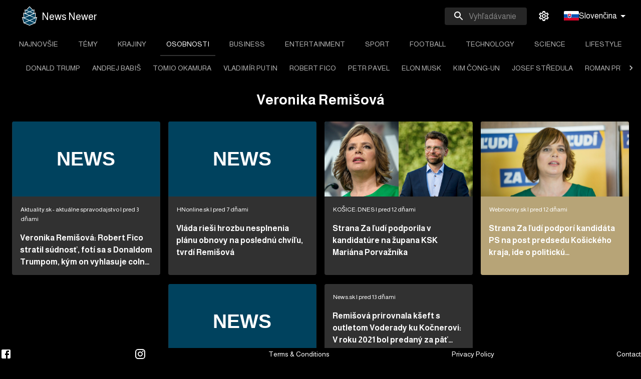

--- FILE ---
content_type: text/html; charset=utf-8
request_url: https://newsnewer.com/sk/topic/Veronika%20Remi%C5%A1ov%C3%A1
body_size: 19937
content:
<!DOCTYPE html><html lang="sk"><head><meta charSet="utf-8"/><meta name="viewport" content="width=device-width"/><meta name="description" content="News Newer"/><meta name="twitter:card" content="summary_large_image"/><meta name="twitter:site" content="@alakhbaralan"/><meta name="twitter:creator" content="@alakhbaralan"/><title>Veronika Remišová | News Newer</title><link rel="manifest" href="/sk.manifest.json"/><meta name="description" content="All News in one place"/><meta itemProp="description" content="All News in one place"/><meta itemProp="image" content="https://img.aktuality.sk/foto/predseda-vl-dy-slovenskej-republiky-robert-fico-a-prezident-spojen-ch-t-tov-donald-trump/MTIwMHg2MzAvZmlsdGVyczp3YXRlcm1hcmsoaHR0cDovL2xvY2FsaG9zdDo4MS9pbWcvYWt0dWFsaXR5X3dhdGVybWFya192MiwyNCwyNCwwKS9odHRwOi8vbG9jYWxob3N0OjgxL3B1bHNjbXMtdHJhbnNmb3Jtcy8x/SnMktkpTURBXy8zZDA5NjU5YTMzMDY0YmUyNTRkMTUwZGY0NTAyZmZmNy5qcGeSlQMAbc0NrM0HsJUCzQfQAMLD?st=ECbUE32MdiozLDtMsI-PSrH1O0i5jY95UsRHA9bXihY&amp;ts=1768690800&amp;e=0"/><meta name="og:title" content="Veronika Remišová | News Newer"/><meta property="og:locale" content="sk"/><meta property="og:site_name" content="News Newer"/><meta property="og:type" content="article"/><meta property="og:image" content="https://img.aktuality.sk/foto/predseda-vl-dy-slovenskej-republiky-robert-fico-a-prezident-spojen-ch-t-tov-donald-trump/MTIwMHg2MzAvZmlsdGVyczp3YXRlcm1hcmsoaHR0cDovL2xvY2FsaG9zdDo4MS9pbWcvYWt0dWFsaXR5X3dhdGVybWFya192MiwyNCwyNCwwKS9odHRwOi8vbG9jYWxob3N0OjgxL3B1bHNjbXMtdHJhbnNmb3Jtcy8x/SnMktkpTURBXy8zZDA5NjU5YTMzMDY0YmUyNTRkMTUwZGY0NTAyZmZmNy5qcGeSlQMAbc0NrM0HsJUCzQfQAMLD?st=ECbUE32MdiozLDtMsI-PSrH1O0i5jY95UsRHA9bXihY&amp;ts=1768690800&amp;e=0"/><meta property="og:image:alt" content="All News in one place"/><meta property="og:url" content="/topic/Veronika%20Remi%C5%A1ov%C3%A1"/><meta property="og:description" content="All News in one place"/><meta name="twitter:card" content="summary_large_image"/><meta name="twitter:site" content="@alakhbaralan"/><meta name="twitter:creator" content="@alakhbaralan"/><meta name="twitter:description" content="All News in one place"/><meta name="twitter:image" content="https://img.aktuality.sk/foto/predseda-vl-dy-slovenskej-republiky-robert-fico-a-prezident-spojen-ch-t-tov-donald-trump/MTIwMHg2MzAvZmlsdGVyczp3YXRlcm1hcmsoaHR0cDovL2xvY2FsaG9zdDo4MS9pbWcvYWt0dWFsaXR5X3dhdGVybWFya192MiwyNCwyNCwwKS9odHRwOi8vbG9jYWxob3N0OjgxL3B1bHNjbXMtdHJhbnNmb3Jtcy8x/SnMktkpTURBXy8zZDA5NjU5YTMzMDY0YmUyNTRkMTUwZGY0NTAyZmZmNy5qcGeSlQMAbc0NrM0HsJUCzQfQAMLD?st=ECbUE32MdiozLDtMsI-PSrH1O0i5jY95UsRHA9bXihY&amp;ts=1768690800&amp;e=0"/><meta name="twitter:title" content="Veronika Remišová | News Newer"/><meta name="keywords" content="Veronika Remišová,#Veronika Remišová"/><meta name="robots" content="index,follow"/><meta property="og:title" content="Veronika Remišová | News Newer"/><meta property="og:description" content="Veronika Remišová | News Newer | All News in one place"/><meta property="og:image" content="https://img.aktuality.sk/foto/predseda-vl-dy-slovenskej-republiky-robert-fico-a-prezident-spojen-ch-t-tov-donald-trump/MTIwMHg2MzAvZmlsdGVyczp3YXRlcm1hcmsoaHR0cDovL2xvY2FsaG9zdDo4MS9pbWcvYWt0dWFsaXR5X3dhdGVybWFya192MiwyNCwyNCwwKS9odHRwOi8vbG9jYWxob3N0OjgxL3B1bHNjbXMtdHJhbnNmb3Jtcy8x/SnMktkpTURBXy8zZDA5NjU5YTMzMDY0YmUyNTRkMTUwZGY0NTAyZmZmNy5qcGeSlQMAbc0NrM0HsJUCzQfQAMLD?st=ECbUE32MdiozLDtMsI-PSrH1O0i5jY95UsRHA9bXihY&amp;ts=1768690800&amp;e=0"/><meta property="og:site_name" content="News Newer"/><meta name="next-head-count" content="31"/><meta charSet="utf-8" class="jsx-2d8e041e6e7d2d4d"/><meta name="theme-color" content="#000000" class="jsx-2d8e041e6e7d2d4d"/><link rel="icon" href="/favicon.ico" class="jsx-2d8e041e6e7d2d4d"/><link rel="image_src" href="/favicon.ico" class="jsx-2d8e041e6e7d2d4d"/><link rel="apple-touch-icon" href="/logo192.png" class="jsx-2d8e041e6e7d2d4d"/><script async="" src="https://www.googletagmanager.com/gtag/js?id=G-VKEBL4PW98" class="jsx-2d8e041e6e7d2d4d"></script><script async="" src="https://www.googletagmanager.com/gtag/js?id=G-VKEBL4PW98" class="jsx-2d8e041e6e7d2d4d"></script><script class="jsx-2d8e041e6e7d2d4d">
                    window.dataLayer = window.dataLayer || [];
                    function gtag(){dataLayer.push(arguments);}
                    gtag('js', new Date());

                    gtag('config', 'G-VKEBL4PW98', {
                      page_path: window.location.pathname,
                    });
                  </script><script data-ad-client="ca-pub-1858341538962153" async="" src="https://pagead2.googlesyndication.com/pagead/js/adsbygoogle.js" class="jsx-2d8e041e6e7d2d4d"></script><script async="" custom-element="amp-ad" src="https://cdn.ampproject.org/v0/amp-ad-0.1.js" class="jsx-2d8e041e6e7d2d4d"></script><meta property="fb:app_id" content="1130744783749254" class="jsx-2d8e041e6e7d2d4d"/><link rel="manifest" href="/sk.manifest.json" class="jsx-2d8e041e6e7d2d4d"/><meta name="description" content="All News in one place" class="jsx-2d8e041e6e7d2d4d"/><link rel="preconnect" href="https://fonts.gstatic.com" crossorigin /><link rel="preload" href="/_next/static/css/a035dd97cf94fb17.css" as="style"/><link rel="stylesheet" href="/_next/static/css/a035dd97cf94fb17.css" data-n-g=""/><noscript data-n-css=""></noscript><script defer="" nomodule="" src="/_next/static/chunks/polyfills-c67a75d1b6f99dc8.js"></script><script src="/_next/static/chunks/webpack-422780cf3b175d5b.js" defer=""></script><script src="/_next/static/chunks/framework-8711a91727ed7c4b.js" defer=""></script><script src="/_next/static/chunks/main-b13cb84bce944971.js" defer=""></script><script src="/_next/static/chunks/pages/_app-bc19df01d93ee3be.js" defer=""></script><script src="/_next/static/chunks/29107295-b311528f60919837.js" defer=""></script><script src="/_next/static/chunks/913-1a302e837c943443.js" defer=""></script><script src="/_next/static/chunks/507-d882d0cc8ab805de.js" defer=""></script><script src="/_next/static/chunks/742-c5d3f17e1342de40.js" defer=""></script><script src="/_next/static/chunks/134-8567bc02f041306f.js" defer=""></script><script src="/_next/static/chunks/948-56af80b3fa350c62.js" defer=""></script><script src="/_next/static/chunks/pages/topic/%5B...title%5D-552631b72a9efc34.js" defer=""></script><script src="/_next/static/vhdnvHOUhGaA_HQ-nsvyI/_buildManifest.js" defer=""></script><script src="/_next/static/vhdnvHOUhGaA_HQ-nsvyI/_ssgManifest.js" defer=""></script><style id="__jsx-1855116045">div.jsx-1855116045{position:fixed;left:0;top:0;right:100%;z-index:2;height:2px;background-color:hsla(207,98%,40%,.95);-webkit-box-shadow:0 1px 8px hsla(0,0%,0%,.1);-moz-box-shadow:0 1px 8px hsla(0,0%,0%,.1);box-shadow:0 1px 8px hsla(0,0%,0%,.1);opacity:0;-webkit-transition-property:right,opacity;-moz-transition-timing-function:right,opacity;-o-transition-timing-function:right,opacity;transition-property:right,opacity;-webkit-transition-duration:0s;-moz-transition-duration:0s;-o-transition-duration:0s;transition-duration:0s;pointer-events:none}.loading.jsx-1855116045{right:5%;opacity:1;-webkit-transition-timing-function:cubic-bezier(.075,.82,.165,1);-moz-transition-timing-function:cubic-bezier(.075,.82,.165,1);-o-transition-timing-function:cubic-bezier(.075,.82,.165,1);transition-timing-function:cubic-bezier(.075,.82,.165,1);-webkit-transition-duration:8s,0s;-moz-transition-duration:8s,0s;-o-transition-duration:8s,0s;transition-duration:8s,0s}.done.jsx-1855116045{right:0;-webkit-transition-duration:250ms;-moz-transition-duration:250ms;-o-transition-duration:250ms;transition-duration:250ms;-webkit-transition-delay:0s,250ms;-moz-transition-delay:0s,250ms;-o-transition-delay:0s,250ms;transition-delay:0s,250ms}</style><style id="jss-server-side">html {
  box-sizing: border-box;
  -webkit-font-smoothing: antialiased;
  -moz-osx-font-smoothing: grayscale;
}
*, *::before, *::after {
  box-sizing: inherit;
}
strong, b {
  font-weight: 700;
}
body {
  color: rgba(0, 0, 0, 0.87);
  margin: 0;
  font-size: 0.875rem;
  font-family: "Almarai", sans-serif;
  font-weight: 400;
  line-height: 1.43;
  background-color: #fff;
}
@media print {
  body {
    background-color: #fff;
  }
}
  body::backdrop {
    background-color: #fff;
  }
  .MuiSvgIcon-root {
    fill: currentColor;
    width: 1em;
    height: 1em;
    display: inline-block;
    font-size: 1.5rem;
    transition: fill 200ms cubic-bezier(0.4, 0, 0.2, 1) 0ms;
    flex-shrink: 0;
    user-select: none;
  }
  .MuiSvgIcon-colorPrimary {
    color: #000000;
  }
  .MuiSvgIcon-colorSecondary {
    color: #333333;
  }
  .MuiSvgIcon-colorAction {
    color: rgba(0, 0, 0, 0.54);
  }
  .MuiSvgIcon-colorError {
    color: #ff1744;
  }
  .MuiSvgIcon-colorDisabled {
    color: rgba(0, 0, 0, 0.26);
  }
  .MuiSvgIcon-fontSizeInherit {
    font-size: inherit;
  }
  .MuiSvgIcon-fontSizeSmall {
    font-size: 1.25rem;
  }
  .MuiSvgIcon-fontSizeLarge {
    font-size: 2.1875rem;
  }
  .MuiPaper-root {
    color: rgba(0, 0, 0, 0.87);
    transition: box-shadow 300ms cubic-bezier(0.4, 0, 0.2, 1) 0ms;
    background-color: #fff;
  }
  .MuiPaper-rounded {
    border-radius: 4px;
  }
  .MuiPaper-outlined {
    border: 1px solid rgba(0, 0, 0, 0.12);
  }
  .MuiPaper-elevation0 {
    box-shadow: none;
  }
  .MuiPaper-elevation1 {
    box-shadow: 0px 2px 1px -1px rgba(0,0,0,0.2),0px 1px 1px 0px rgba(0,0,0,0.14),0px 1px 3px 0px rgba(0,0,0,0.12);
  }
  .MuiPaper-elevation2 {
    box-shadow: 0px 3px 1px -2px rgba(0,0,0,0.2),0px 2px 2px 0px rgba(0,0,0,0.14),0px 1px 5px 0px rgba(0,0,0,0.12);
  }
  .MuiPaper-elevation3 {
    box-shadow: 0px 3px 3px -2px rgba(0,0,0,0.2),0px 3px 4px 0px rgba(0,0,0,0.14),0px 1px 8px 0px rgba(0,0,0,0.12);
  }
  .MuiPaper-elevation4 {
    box-shadow: 0px 2px 4px -1px rgba(0,0,0,0.2),0px 4px 5px 0px rgba(0,0,0,0.14),0px 1px 10px 0px rgba(0,0,0,0.12);
  }
  .MuiPaper-elevation5 {
    box-shadow: 0px 3px 5px -1px rgba(0,0,0,0.2),0px 5px 8px 0px rgba(0,0,0,0.14),0px 1px 14px 0px rgba(0,0,0,0.12);
  }
  .MuiPaper-elevation6 {
    box-shadow: 0px 3px 5px -1px rgba(0,0,0,0.2),0px 6px 10px 0px rgba(0,0,0,0.14),0px 1px 18px 0px rgba(0,0,0,0.12);
  }
  .MuiPaper-elevation7 {
    box-shadow: 0px 4px 5px -2px rgba(0,0,0,0.2),0px 7px 10px 1px rgba(0,0,0,0.14),0px 2px 16px 1px rgba(0,0,0,0.12);
  }
  .MuiPaper-elevation8 {
    box-shadow: 0px 5px 5px -3px rgba(0,0,0,0.2),0px 8px 10px 1px rgba(0,0,0,0.14),0px 3px 14px 2px rgba(0,0,0,0.12);
  }
  .MuiPaper-elevation9 {
    box-shadow: 0px 5px 6px -3px rgba(0,0,0,0.2),0px 9px 12px 1px rgba(0,0,0,0.14),0px 3px 16px 2px rgba(0,0,0,0.12);
  }
  .MuiPaper-elevation10 {
    box-shadow: 0px 6px 6px -3px rgba(0,0,0,0.2),0px 10px 14px 1px rgba(0,0,0,0.14),0px 4px 18px 3px rgba(0,0,0,0.12);
  }
  .MuiPaper-elevation11 {
    box-shadow: 0px 6px 7px -4px rgba(0,0,0,0.2),0px 11px 15px 1px rgba(0,0,0,0.14),0px 4px 20px 3px rgba(0,0,0,0.12);
  }
  .MuiPaper-elevation12 {
    box-shadow: 0px 7px 8px -4px rgba(0,0,0,0.2),0px 12px 17px 2px rgba(0,0,0,0.14),0px 5px 22px 4px rgba(0,0,0,0.12);
  }
  .MuiPaper-elevation13 {
    box-shadow: 0px 7px 8px -4px rgba(0,0,0,0.2),0px 13px 19px 2px rgba(0,0,0,0.14),0px 5px 24px 4px rgba(0,0,0,0.12);
  }
  .MuiPaper-elevation14 {
    box-shadow: 0px 7px 9px -4px rgba(0,0,0,0.2),0px 14px 21px 2px rgba(0,0,0,0.14),0px 5px 26px 4px rgba(0,0,0,0.12);
  }
  .MuiPaper-elevation15 {
    box-shadow: 0px 8px 9px -5px rgba(0,0,0,0.2),0px 15px 22px 2px rgba(0,0,0,0.14),0px 6px 28px 5px rgba(0,0,0,0.12);
  }
  .MuiPaper-elevation16 {
    box-shadow: 0px 8px 10px -5px rgba(0,0,0,0.2),0px 16px 24px 2px rgba(0,0,0,0.14),0px 6px 30px 5px rgba(0,0,0,0.12);
  }
  .MuiPaper-elevation17 {
    box-shadow: 0px 8px 11px -5px rgba(0,0,0,0.2),0px 17px 26px 2px rgba(0,0,0,0.14),0px 6px 32px 5px rgba(0,0,0,0.12);
  }
  .MuiPaper-elevation18 {
    box-shadow: 0px 9px 11px -5px rgba(0,0,0,0.2),0px 18px 28px 2px rgba(0,0,0,0.14),0px 7px 34px 6px rgba(0,0,0,0.12);
  }
  .MuiPaper-elevation19 {
    box-shadow: 0px 9px 12px -6px rgba(0,0,0,0.2),0px 19px 29px 2px rgba(0,0,0,0.14),0px 7px 36px 6px rgba(0,0,0,0.12);
  }
  .MuiPaper-elevation20 {
    box-shadow: 0px 10px 13px -6px rgba(0,0,0,0.2),0px 20px 31px 3px rgba(0,0,0,0.14),0px 8px 38px 7px rgba(0,0,0,0.12);
  }
  .MuiPaper-elevation21 {
    box-shadow: 0px 10px 13px -6px rgba(0,0,0,0.2),0px 21px 33px 3px rgba(0,0,0,0.14),0px 8px 40px 7px rgba(0,0,0,0.12);
  }
  .MuiPaper-elevation22 {
    box-shadow: 0px 10px 14px -6px rgba(0,0,0,0.2),0px 22px 35px 3px rgba(0,0,0,0.14),0px 8px 42px 7px rgba(0,0,0,0.12);
  }
  .MuiPaper-elevation23 {
    box-shadow: 0px 11px 14px -7px rgba(0,0,0,0.2),0px 23px 36px 3px rgba(0,0,0,0.14),0px 9px 44px 8px rgba(0,0,0,0.12);
  }
  .MuiPaper-elevation24 {
    box-shadow: 0px 11px 15px -7px rgba(0,0,0,0.2),0px 24px 38px 3px rgba(0,0,0,0.14),0px 9px 46px 8px rgba(0,0,0,0.12);
  }
  .MuiButtonBase-root {
    color: inherit;
    border: 0;
    cursor: pointer;
    margin: 0;
    display: inline-flex;
    outline: 0;
    padding: 0;
    position: relative;
    align-items: center;
    user-select: none;
    border-radius: 0;
    vertical-align: middle;
    -moz-appearance: none;
    justify-content: center;
    text-decoration: none;
    background-color: transparent;
    -webkit-appearance: none;
    -webkit-tap-highlight-color: transparent;
  }
  .MuiButtonBase-root::-moz-focus-inner {
    border-style: none;
  }
  .MuiButtonBase-root.Mui-disabled {
    cursor: default;
    pointer-events: none;
  }
@media print {
  .MuiButtonBase-root {
    color-adjust: exact;
  }
}
  .MuiIconButton-root {
    flex: 0 0 auto;
    color: rgba(0, 0, 0, 0.54);
    padding: 12px;
    overflow: visible;
    font-size: 1.5rem;
    text-align: center;
    transition: background-color 150ms cubic-bezier(0.4, 0, 0.2, 1) 0ms;
    border-radius: 50%;
  }
  .MuiIconButton-root:hover {
    background-color: rgba(0, 0, 0, 0.04);
  }
  .MuiIconButton-root.Mui-disabled {
    color: rgba(0, 0, 0, 0.26);
    background-color: transparent;
  }
@media (hover: none) {
  .MuiIconButton-root:hover {
    background-color: transparent;
  }
}
  .MuiIconButton-edgeStart {
    margin-left: -12px;
  }
  .MuiIconButton-sizeSmall.MuiIconButton-edgeStart {
    margin-left: -3px;
  }
  .MuiIconButton-edgeEnd {
    margin-right: -12px;
  }
  .MuiIconButton-sizeSmall.MuiIconButton-edgeEnd {
    margin-right: -3px;
  }
  .MuiIconButton-colorInherit {
    color: inherit;
  }
  .MuiIconButton-colorPrimary {
    color: #000000;
  }
  .MuiIconButton-colorPrimary:hover {
    background-color: rgba(0, 0, 0, 0.04);
  }
@media (hover: none) {
  .MuiIconButton-colorPrimary:hover {
    background-color: transparent;
  }
}
  .MuiIconButton-colorSecondary {
    color: #333333;
  }
  .MuiIconButton-colorSecondary:hover {
    background-color: rgba(51, 51, 51, 0.04);
  }
@media (hover: none) {
  .MuiIconButton-colorSecondary:hover {
    background-color: transparent;
  }
}
  .MuiIconButton-sizeSmall {
    padding: 3px;
    font-size: 1.125rem;
  }
  .MuiIconButton-label {
    width: 100%;
    display: flex;
    align-items: inherit;
    justify-content: inherit;
  }
  .MuiAppBar-root {
    width: 100%;
    display: flex;
    z-index: 1100;
    box-sizing: border-box;
    flex-shrink: 0;
    flex-direction: column;
  }
  .MuiAppBar-positionFixed {
    top: 0;
    left: auto;
    right: 0;
    position: fixed;
  }
@media print {
  .MuiAppBar-positionFixed {
    position: absolute;
  }
}
  .MuiAppBar-positionAbsolute {
    top: 0;
    left: auto;
    right: 0;
    position: absolute;
  }
  .MuiAppBar-positionSticky {
    top: 0;
    left: auto;
    right: 0;
    position: sticky;
  }
  .MuiAppBar-positionStatic {
    position: static;
  }
  .MuiAppBar-positionRelative {
    position: relative;
  }
  .MuiAppBar-colorDefault {
    color: rgba(0, 0, 0, 0.87);
    background-color: #f5f5f5;
  }
  .MuiAppBar-colorPrimary {
    color: #fff;
    background-color: #000000;
  }
  .MuiAppBar-colorSecondary {
    color: #fff;
    background-color: #333333;
  }
  .MuiAppBar-colorInherit {
    color: inherit;
  }
  .MuiAppBar-colorTransparent {
    color: inherit;
    background-color: transparent;
  }
  .MuiBackdrop-root {
    top: 0;
    left: 0;
    right: 0;
    bottom: 0;
    display: flex;
    z-index: -1;
    position: fixed;
    align-items: center;
    justify-content: center;
    background-color: rgba(0, 0, 0, 0.5);
    -webkit-tap-highlight-color: transparent;
  }
  .MuiBackdrop-invisible {
    background-color: transparent;
  }

  .jss11 {
    box-shadow: 0px 3px 5px -1px rgba(0,0,0,0.2),0px 5px 8px 0px rgba(0,0,0,0.14),0px 1px 14px 0px rgba(0,0,0,0.12);
  }
  .jss27 {
    display: flex;
    align-items: center;
  }
  .jss30 {
    color: white;
    display: flex;
    justify-content: center;
  }
  .jss37 {
    color: white;
  }
  .MuiTypography-root {
    margin: 0;
  }
  .MuiTypography-body2 {
    font-size: 0.875rem;
    font-family: "Almarai", sans-serif;
    font-weight: 400;
    line-height: 1.43;
  }
  .MuiTypography-body1 {
    font-size: 1rem;
    font-family: "Almarai", sans-serif;
    font-weight: 400;
    line-height: 1.5;
  }
  .MuiTypography-caption {
    font-size: 0.75rem;
    font-family: "Almarai", sans-serif;
    font-weight: 400;
    line-height: 1.66;
  }
  .MuiTypography-button {
    font-size: 0.875rem;
    font-family: "Almarai", sans-serif;
    font-weight: 500;
    line-height: 1.75;
    text-transform: uppercase;
  }
  .MuiTypography-h1 {
    font-size: 6rem;
    font-family: "Almarai", sans-serif;
    font-weight: 300;
    line-height: 1.167;
  }
  .MuiTypography-h2 {
    font-size: 3.75rem;
    font-family: "Almarai", sans-serif;
    font-weight: 300;
    line-height: 1.2;
  }
  .MuiTypography-h3 {
    font-size: 3rem;
    font-family: "Almarai", sans-serif;
    font-weight: 400;
    line-height: 1.167;
  }
  .MuiTypography-h4 {
    font-size: 2.125rem;
    font-family: "Almarai", sans-serif;
    font-weight: 400;
    line-height: 1.235;
  }
  .MuiTypography-h5 {
    font-size: 1.5rem;
    font-family: "Almarai", sans-serif;
    font-weight: 400;
    line-height: 1.334;
  }
  .MuiTypography-h6 {
    font-size: 1.25rem;
    font-family: "Almarai", sans-serif;
    font-weight: 500;
    line-height: 1.6;
  }
  .MuiTypography-subtitle1 {
    font-size: 1rem;
    font-family: "Almarai", sans-serif;
    font-weight: 400;
    line-height: 1.75;
  }
  .MuiTypography-subtitle2 {
    font-size: 0.875rem;
    font-family: "Almarai", sans-serif;
    font-weight: 500;
    line-height: 1.57;
  }
  .MuiTypography-overline {
    font-size: 0.75rem;
    font-family: "Almarai", sans-serif;
    font-weight: 400;
    line-height: 2.66;
    text-transform: uppercase;
  }
  .MuiTypography-srOnly {
    width: 1px;
    height: 1px;
    overflow: hidden;
    position: absolute;
  }
  .MuiTypography-alignLeft {
    text-align: left;
  }
  .MuiTypography-alignCenter {
    text-align: center;
  }
  .MuiTypography-alignRight {
    text-align: right;
  }
  .MuiTypography-alignJustify {
    text-align: justify;
  }
  .MuiTypography-noWrap {
    overflow: hidden;
    white-space: nowrap;
    text-overflow: ellipsis;
  }
  .MuiTypography-gutterBottom {
    margin-bottom: 0.35em;
  }
  .MuiTypography-paragraph {
    margin-bottom: 16px;
  }
  .MuiTypography-colorInherit {
    color: inherit;
  }
  .MuiTypography-colorPrimary {
    color: #000000;
  }
  .MuiTypography-colorSecondary {
    color: #333333;
  }
  .MuiTypography-colorTextPrimary {
    color: rgba(0, 0, 0, 0.87);
  }
  .MuiTypography-colorTextSecondary {
    color: rgba(0, 0, 0, 0.54);
  }
  .MuiTypography-colorError {
    color: #ff1744;
  }
  .MuiTypography-displayInline {
    display: inline;
  }
  .MuiTypography-displayBlock {
    display: block;
  }
  .MuiCircularProgress-root {
    display: inline-block;
  }
  .MuiCircularProgress-static {
    transition: transform 300ms cubic-bezier(0.4, 0, 0.2, 1) 0ms;
  }
  .MuiCircularProgress-indeterminate {
    animation: MuiCircularProgress-keyframes-circular-rotate 1.4s linear infinite;
  }
  .MuiCircularProgress-determinate {
    transition: transform 300ms cubic-bezier(0.4, 0, 0.2, 1) 0ms;
  }
  .MuiCircularProgress-colorPrimary {
    color: #000000;
  }
  .MuiCircularProgress-colorSecondary {
    color: #333333;
  }
  .MuiCircularProgress-svg {
    display: block;
  }
  .MuiCircularProgress-circle {
    stroke: currentColor;
  }
  .MuiCircularProgress-circleStatic {
    transition: stroke-dashoffset 300ms cubic-bezier(0.4, 0, 0.2, 1) 0ms;
  }
  .MuiCircularProgress-circleIndeterminate {
    animation: MuiCircularProgress-keyframes-circular-dash 1.4s ease-in-out infinite;
    stroke-dasharray: 80px, 200px;
    stroke-dashoffset: 0px;
  }
  .MuiCircularProgress-circleDeterminate {
    transition: stroke-dashoffset 300ms cubic-bezier(0.4, 0, 0.2, 1) 0ms;
  }
@keyframes MuiCircularProgress-keyframes-circular-rotate {
  0% {
    transform-origin: 50% 50%;
  }
  100% {
    transform: rotate(360deg);
  }
}
@keyframes MuiCircularProgress-keyframes-circular-dash {
  0% {
    stroke-dasharray: 1px, 200px;
    stroke-dashoffset: 0px;
  }
  50% {
    stroke-dasharray: 100px, 200px;
    stroke-dashoffset: -15px;
  }
  100% {
    stroke-dasharray: 100px, 200px;
    stroke-dashoffset: -125px;
  }
}
  .MuiCircularProgress-circleDisableShrink {
    animation: none;
  }
@media print {
  .MuiDialog-root {
    position: absolute !important;
  }
}
  .MuiDialog-scrollPaper {
    display: flex;
    align-items: center;
    justify-content: center;
  }
  .MuiDialog-scrollBody {
    overflow-x: hidden;
    overflow-y: auto;
    text-align: center;
  }
  .MuiDialog-scrollBody:after {
    width: 0;
    height: 100%;
    content: "";
    display: inline-block;
    vertical-align: middle;
  }
  .MuiDialog-container {
    height: 100%;
    outline: 0;
  }
@media print {
  .MuiDialog-container {
    height: auto;
  }
}
  .MuiDialog-paper {
    margin: 32px;
    position: relative;
    overflow-y: auto;
  }
@media print {
  .MuiDialog-paper {
    box-shadow: none;
    overflow-y: visible;
  }
}
  .MuiDialog-paperScrollPaper {
    display: flex;
    max-height: calc(100% - 64px);
    flex-direction: column;
  }
  .MuiDialog-paperScrollBody {
    display: inline-block;
    text-align: left;
    vertical-align: middle;
  }
  .MuiDialog-paperWidthFalse {
    max-width: calc(100% - 64px);
  }
  .MuiDialog-paperWidthXs {
    max-width: 444px;
  }
@media (max-width:507.95px) {
  .MuiDialog-paperWidthXs.MuiDialog-paperScrollBody {
    max-width: calc(100% - 64px);
  }
}
  .MuiDialog-paperWidthSm {
    max-width: 600px;
  }
@media (max-width:663.95px) {
  .MuiDialog-paperWidthSm.MuiDialog-paperScrollBody {
    max-width: calc(100% - 64px);
  }
}
  .MuiDialog-paperWidthMd {
    max-width: 960px;
  }
@media (max-width:1023.95px) {
  .MuiDialog-paperWidthMd.MuiDialog-paperScrollBody {
    max-width: calc(100% - 64px);
  }
}
  .MuiDialog-paperWidthLg {
    max-width: 1280px;
  }
@media (max-width:1343.95px) {
  .MuiDialog-paperWidthLg.MuiDialog-paperScrollBody {
    max-width: calc(100% - 64px);
  }
}
  .MuiDialog-paperWidthXl {
    max-width: 1920px;
  }
@media (max-width:1983.95px) {
  .MuiDialog-paperWidthXl.MuiDialog-paperScrollBody {
    max-width: calc(100% - 64px);
  }
}
  .MuiDialog-paperFullWidth {
    width: calc(100% - 64px);
  }
  .MuiDialog-paperFullScreen {
    width: 100%;
    height: 100%;
    margin: 0;
    max-width: 100%;
    max-height: none;
    border-radius: 0;
  }
  .MuiDialog-paperFullScreen.MuiDialog-paperScrollBody {
    margin: 0;
    max-width: 100%;
  }
@keyframes mui-auto-fill {}
@keyframes mui-auto-fill-cancel {}
  .MuiInputBase-root {
    color: rgba(0, 0, 0, 0.87);
    cursor: text;
    display: inline-flex;
    position: relative;
    font-size: 1rem;
    box-sizing: border-box;
    align-items: center;
    font-family: "Almarai", sans-serif;
    font-weight: 400;
    line-height: 1.1876em;
  }
  .MuiInputBase-root.Mui-disabled {
    color: rgba(0, 0, 0, 0.38);
    cursor: default;
  }
  .MuiInputBase-multiline {
    padding: 6px 0 7px;
  }
  .MuiInputBase-multiline.MuiInputBase-marginDense {
    padding-top: 3px;
  }
  .MuiInputBase-fullWidth {
    width: 100%;
  }
  .MuiInputBase-input {
    font: inherit;
    color: currentColor;
    width: 100%;
    border: 0;
    height: 1.1876em;
    margin: 0;
    display: block;
    padding: 6px 0 7px;
    min-width: 0;
    background: none;
    box-sizing: content-box;
    animation-name: mui-auto-fill-cancel;
    letter-spacing: inherit;
    animation-duration: 10ms;
    -webkit-tap-highlight-color: transparent;
  }
  .MuiInputBase-input::-webkit-input-placeholder {
    color: currentColor;
    opacity: 0.42;
    transition: opacity 200ms cubic-bezier(0.4, 0, 0.2, 1) 0ms;
  }
  .MuiInputBase-input::-moz-placeholder {
    color: currentColor;
    opacity: 0.42;
    transition: opacity 200ms cubic-bezier(0.4, 0, 0.2, 1) 0ms;
  }
  .MuiInputBase-input:-ms-input-placeholder {
    color: currentColor;
    opacity: 0.42;
    transition: opacity 200ms cubic-bezier(0.4, 0, 0.2, 1) 0ms;
  }
  .MuiInputBase-input::-ms-input-placeholder {
    color: currentColor;
    opacity: 0.42;
    transition: opacity 200ms cubic-bezier(0.4, 0, 0.2, 1) 0ms;
  }
  .MuiInputBase-input:focus {
    outline: 0;
  }
  .MuiInputBase-input:invalid {
    box-shadow: none;
  }
  .MuiInputBase-input::-webkit-search-decoration {
    -webkit-appearance: none;
  }
  .MuiInputBase-input.Mui-disabled {
    opacity: 1;
  }
  .MuiInputBase-input:-webkit-autofill {
    animation-name: mui-auto-fill;
    animation-duration: 5000s;
  }
  label[data-shrink=false] + .MuiInputBase-formControl .MuiInputBase-input::-webkit-input-placeholder {
    opacity: 0 !important;
  }
  label[data-shrink=false] + .MuiInputBase-formControl .MuiInputBase-input::-moz-placeholder {
    opacity: 0 !important;
  }
  label[data-shrink=false] + .MuiInputBase-formControl .MuiInputBase-input:-ms-input-placeholder {
    opacity: 0 !important;
  }
  label[data-shrink=false] + .MuiInputBase-formControl .MuiInputBase-input::-ms-input-placeholder {
    opacity: 0 !important;
  }
  label[data-shrink=false] + .MuiInputBase-formControl .MuiInputBase-input:focus::-webkit-input-placeholder {
    opacity: 0.42;
  }
  label[data-shrink=false] + .MuiInputBase-formControl .MuiInputBase-input:focus::-moz-placeholder {
    opacity: 0.42;
  }
  label[data-shrink=false] + .MuiInputBase-formControl .MuiInputBase-input:focus:-ms-input-placeholder {
    opacity: 0.42;
  }
  label[data-shrink=false] + .MuiInputBase-formControl .MuiInputBase-input:focus::-ms-input-placeholder {
    opacity: 0.42;
  }
  .MuiInputBase-inputMarginDense {
    padding-top: 3px;
  }
  .MuiInputBase-inputMultiline {
    height: auto;
    resize: none;
    padding: 0;
  }
  .MuiInputBase-inputTypeSearch {
    -moz-appearance: textfield;
    -webkit-appearance: textfield;
  }
  .MuiInput-root {
    position: relative;
  }
  label + .MuiInput-formControl {
    margin-top: 16px;
  }
  .MuiInput-colorSecondary.MuiInput-underline:after {
    border-bottom-color: #333333;
  }
  .MuiInput-underline:after {
    left: 0;
    right: 0;
    bottom: 0;
    content: "";
    position: absolute;
    transform: scaleX(0);
    transition: transform 200ms cubic-bezier(0.0, 0, 0.2, 1) 0ms;
    border-bottom: 2px solid #000000;
    pointer-events: none;
  }
  .MuiInput-underline.Mui-focused:after {
    transform: scaleX(1);
  }
  .MuiInput-underline.Mui-error:after {
    transform: scaleX(1);
    border-bottom-color: #ff1744;
  }
  .MuiInput-underline:before {
    left: 0;
    right: 0;
    bottom: 0;
    content: "\00a0";
    position: absolute;
    transition: border-bottom-color 200ms cubic-bezier(0.4, 0, 0.2, 1) 0ms;
    border-bottom: 1px solid rgba(0, 0, 0, 0.42);
    pointer-events: none;
  }
  .MuiInput-underline:hover:not(.Mui-disabled):before {
    border-bottom: 2px solid rgba(0, 0, 0, 0.87);
  }
  .MuiInput-underline.Mui-disabled:before {
    border-bottom-style: dotted;
  }
@media (hover: none) {
  .MuiInput-underline:hover:not(.Mui-disabled):before {
    border-bottom: 1px solid rgba(0, 0, 0, 0.42);
  }
}
  .MuiPopover-paper {
    outline: 0;
    position: absolute;
    max-width: calc(100% - 32px);
    min-width: 16px;
    max-height: calc(100% - 32px);
    min-height: 16px;
    overflow-x: hidden;
    overflow-y: auto;
  }
  .MuiMenu-paper {
    max-height: calc(100% - 96px);
    -webkit-overflow-scrolling: touch;
  }
  .MuiMenu-list {
    outline: 0;
  }
  .MuiSelect-select {
    cursor: pointer;
    min-width: 16px;
    user-select: none;
    border-radius: 0;
    -moz-appearance: none;
    -webkit-appearance: none;
  }
  .MuiSelect-select:focus {
    border-radius: 0;
    background-color: rgba(0, 0, 0, 0.05);
  }
  .MuiSelect-select::-ms-expand {
    display: none;
  }
  .MuiSelect-select.Mui-disabled {
    cursor: default;
  }
  .MuiSelect-select[multiple] {
    height: auto;
  }
  .MuiSelect-select:not([multiple]) option, .MuiSelect-select:not([multiple]) optgroup {
    background-color: #fff;
  }
  .MuiSelect-select.MuiSelect-select {
    padding-right: 24px;
  }
  .MuiSelect-filled.MuiSelect-filled {
    padding-right: 32px;
  }
  .MuiSelect-outlined {
    border-radius: 4px;
  }
  .MuiSelect-outlined.MuiSelect-outlined {
    padding-right: 32px;
  }
  .MuiSelect-selectMenu {
    height: auto;
    overflow: hidden;
    min-height: 1.1876em;
    white-space: nowrap;
    text-overflow: ellipsis;
  }
  .MuiSelect-icon {
    top: calc(50% - 12px);
    color: rgba(0, 0, 0, 0.54);
    right: 0;
    position: absolute;
    pointer-events: none;
  }
  .MuiSelect-icon.Mui-disabled {
    color: rgba(0, 0, 0, 0.26);
  }
  .MuiSelect-iconOpen {
    transform: rotate(180deg);
  }
  .MuiSelect-iconFilled {
    right: 7px;
  }
  .MuiSelect-iconOutlined {
    right: 7px;
  }
  .MuiSelect-nativeInput {
    left: 0;
    width: 100%;
    bottom: 0;
    opacity: 0;
    position: absolute;
    pointer-events: none;
  }
  .MuiTab-root {
    padding: 6px 12px;
    overflow: hidden;
    position: relative;
    font-size: 0.875rem;
    max-width: 264px;
    min-width: 72px;
    box-sizing: border-box;
    min-height: 48px;
    text-align: center;
    flex-shrink: 0;
    font-family: "Almarai", sans-serif;
    font-weight: 500;
    line-height: 1.75;
    white-space: normal;
    text-transform: uppercase;
  }
@media (min-width:600px) {
  .MuiTab-root {
    min-width: 160px;
  }
}
  .MuiTab-labelIcon {
    min-height: 72px;
    padding-top: 9px;
  }
  .MuiTab-labelIcon .MuiTab-wrapper > *:first-child {
    margin-bottom: 6px;
  }
  .MuiTab-textColorInherit {
    color: inherit;
    opacity: 0.7;
  }
  .MuiTab-textColorInherit.Mui-selected {
    opacity: 1;
  }
  .MuiTab-textColorInherit.Mui-disabled {
    opacity: 0.5;
  }
  .MuiTab-textColorPrimary {
    color: rgba(0, 0, 0, 0.54);
  }
  .MuiTab-textColorPrimary.Mui-selected {
    color: #000000;
  }
  .MuiTab-textColorPrimary.Mui-disabled {
    color: rgba(0, 0, 0, 0.38);
  }
  .MuiTab-textColorSecondary {
    color: rgba(0, 0, 0, 0.54);
  }
  .MuiTab-textColorSecondary.Mui-selected {
    color: #333333;
  }
  .MuiTab-textColorSecondary.Mui-disabled {
    color: rgba(0, 0, 0, 0.38);
  }
  .MuiTab-fullWidth {
    flex-grow: 1;
    max-width: none;
    flex-basis: 0;
    flex-shrink: 1;
  }
  .MuiTab-wrapped {
    font-size: 0.75rem;
    line-height: 1.5;
  }
  .MuiTab-wrapper {
    width: 100%;
    display: inline-flex;
    align-items: center;
    flex-direction: column;
    justify-content: center;
  }
  .MuiToolbar-root {
    display: flex;
    position: relative;
    align-items: center;
  }
  .MuiToolbar-gutters {
    padding-left: 16px;
    padding-right: 16px;
  }
@media (min-width:600px) {
  .MuiToolbar-gutters {
    padding-left: 24px;
    padding-right: 24px;
  }
}
  .MuiToolbar-regular {
    min-height: 56px;
  }
@media (min-width:0px) and (orientation: landscape) {
  .MuiToolbar-regular {
    min-height: 48px;
  }
}
@media (min-width:600px) {
  .MuiToolbar-regular {
    min-height: 64px;
  }
}
  .MuiToolbar-dense {
    min-height: 48px;
  }
  .jss31 {
    width: 100%;
    bottom: 0;
    height: 2px;
    position: absolute;
    transition: all 300ms cubic-bezier(0.4, 0, 0.2, 1) 0ms;
  }
  .jss32 {
    background-color: #000000;
  }
  .jss33 {
    background-color: #333333;
  }
  .jss34 {
    right: 0;
    width: 2px;
    height: 100%;
  }
  .MuiTabs-root {
    display: flex;
    overflow: hidden;
    min-height: 48px;
    -webkit-overflow-scrolling: touch;
  }
  .MuiTabs-vertical {
    flex-direction: column;
  }
  .MuiTabs-flexContainer {
    display: flex;
  }
  .MuiTabs-flexContainerVertical {
    flex-direction: column;
  }
  .MuiTabs-centered {
    justify-content: center;
  }
  .MuiTabs-scroller {
    flex: 1 1 auto;
    display: inline-block;
    position: relative;
    white-space: nowrap;
  }
  .MuiTabs-fixed {
    width: 100%;
    overflow-x: hidden;
  }
  .MuiTabs-scrollable {
    overflow-x: scroll;
    scrollbar-width: none;
  }
  .MuiTabs-scrollable::-webkit-scrollbar {
    display: none;
  }
@media (max-width:599.95px) {
  .MuiTabs-scrollButtonsDesktop {
    display: none;
  }
}
  .MuiTooltip-popper {
    z-index: 1500;
    pointer-events: none;
  }
  .MuiTooltip-popperInteractive {
    pointer-events: auto;
  }
  .MuiTooltip-popperArrow[x-placement*="bottom"] .MuiTooltip-arrow {
    top: 0;
    left: 0;
    margin-top: -0.71em;
    margin-left: 4px;
    margin-right: 4px;
  }
  .MuiTooltip-popperArrow[x-placement*="top"] .MuiTooltip-arrow {
    left: 0;
    bottom: 0;
    margin-left: 4px;
    margin-right: 4px;
    margin-bottom: -0.71em;
  }
  .MuiTooltip-popperArrow[x-placement*="right"] .MuiTooltip-arrow {
    left: 0;
    width: 0.71em;
    height: 1em;
    margin-top: 4px;
    margin-left: -0.71em;
    margin-bottom: 4px;
  }
  .MuiTooltip-popperArrow[x-placement*="left"] .MuiTooltip-arrow {
    right: 0;
    width: 0.71em;
    height: 1em;
    margin-top: 4px;
    margin-right: -0.71em;
    margin-bottom: 4px;
  }
  .MuiTooltip-popperArrow[x-placement*="left"] .MuiTooltip-arrow::before {
    transform-origin: 0 0;
  }
  .MuiTooltip-popperArrow[x-placement*="right"] .MuiTooltip-arrow::before {
    transform-origin: 100% 100%;
  }
  .MuiTooltip-popperArrow[x-placement*="top"] .MuiTooltip-arrow::before {
    transform-origin: 100% 0;
  }
  .MuiTooltip-popperArrow[x-placement*="bottom"] .MuiTooltip-arrow::before {
    transform-origin: 0 100%;
  }
  .MuiTooltip-tooltip {
    color: #fff;
    padding: 4px 8px;
    font-size: 0.625rem;
    max-width: 300px;
    word-wrap: break-word;
    font-family: "Almarai", sans-serif;
    font-weight: 500;
    line-height: 1.4em;
    border-radius: 4px;
    background-color: rgba(97, 97, 97, 0.9);
  }
  .MuiTooltip-tooltipArrow {
    margin: 0;
    position: relative;
  }
  .MuiTooltip-arrow {
    color: rgba(97, 97, 97, 0.9);
    width: 1em;
    height: 0.71em;
    overflow: hidden;
    position: absolute;
    box-sizing: border-box;
  }
  .MuiTooltip-arrow::before {
    width: 100%;
    height: 100%;
    margin: auto;
    content: "";
    display: block;
    transform: rotate(45deg);
    background-color: currentColor;
  }
  .MuiTooltip-touch {
    padding: 8px 16px;
    font-size: 0.875rem;
    font-weight: 400;
    line-height: 1.14286em;
  }
  .MuiTooltip-tooltipPlacementLeft {
    margin: 0 24px ;
    transform-origin: right center;
  }
@media (min-width:600px) {
  .MuiTooltip-tooltipPlacementLeft {
    margin: 0 14px;
  }
}
  .MuiTooltip-tooltipPlacementRight {
    margin: 0 24px;
    transform-origin: left center;
  }
@media (min-width:600px) {
  .MuiTooltip-tooltipPlacementRight {
    margin: 0 14px;
  }
}
  .MuiTooltip-tooltipPlacementTop {
    margin: 24px 0;
    transform-origin: center bottom;
  }
@media (min-width:600px) {
  .MuiTooltip-tooltipPlacementTop {
    margin: 14px 0;
  }
}
  .MuiTooltip-tooltipPlacementBottom {
    margin: 24px 0;
    transform-origin: center top;
  }
@media (min-width:600px) {
  .MuiTooltip-tooltipPlacementBottom {
    margin: 14px 0;
  }
}
  .jss12 {
    position: relative;
  }
  .jss13 {
    flex: 1;
    margin-left: 16px;
  }
  .jss14 {
    background: #333333;
  }
  .jss15 {
    color: white;
    padding: 20px;
    text-align: center;
  }
  .jss28 {
    width: 100%;
    flex-grow: 1;
    background-color: #fff;
  }
  .jss29 {
    margin: 0 8px;
    min-width: auto;
  }
  .jss35 {
    width: 100%;
    flex-grow: 1;
    background-color: #fff;
  }
  .jss36 {
    min-width: auto;
  }
  .jss38 {
    flex-grow: 1;
    background: white;
    justify-content: center;
  }
@media (min-width:960px) {
  .jss38 {
    max-width: 1425px;
  }
}
  .jss39 {
    padding: 5px;
  }
  .jss40 {
    top: 60px;
    padding: 0;
    position: sticky;
  }
  .jss41 {
    left: 0;
    color: white;
    width: 100%;
    bottom: 0;
    z-index: 700;
    position: fixed;
    background: black;
  }
  .jss41 * {
    color: white;
    text-decoration: none;
  }
  .jss42 {
    margin: 0;
    display: flex;
    padding: 0 10px;
    list-style: none;
    align-items: center;
    flex-direction: row;
    justify-content: space-between;
    padding-inline-end: 0;
    padding-inline-start: 0;
  }
  .jss48 {
    top: -332px;
    left: 0px;
  }
  .jss21 {
    color: white;
  }
  .jss22 {
    color: white;
  }
  .jss23 {
    gap: 8px;
    color: white;
    display: flex;
    padding: 10px;
    align-items: center;
  }
  .jss24 {
    width: 20px;
    height: 15px;
    object-fit: cover;
    border-radius: 2px;
  }
  .jss25 {
    color: white;
    background-color: #222 !important;
  }
@media (max-width: 600px) {
  .jss26 {
    display: none;
  }
}
  .jss16 {
    color: white;
    margin-right: 16px;
  }
  .jss17 {
    margin-right: 16px;
  }
  .jss18 {
    color: #1e88e5;
    border: 1px solid #ccc;
    background-color: #bbdefb;
  }
  .jss19 {
    color: gray;
  }
  .jss19.jss20 {
    color: white;
  }
  .jss3 {
    flex-grow: 1;
  }
  .jss4 {
    color: #fff;
    margin-right: 16px;
  }
  .jss5 {
    color: #fff;
    width: 100%;
    display: block;
    flex-grow: 1;
    min-width: max-content;
  }
@media (min-width:600px) {
  .jss5 {
    display: block;
  }
}
  .jss6 {
    color: #fff;
  }
  .jss6:focus {
    outline: none;
  }
  .jss7 {
    color: #fff;
    display: flex;
    align-items: center;
    white-space: break-spaces;
  }
  .jss7:hover {
    color: #fff;
  }
  .jss8 {
    width: 100%;
  }
  .jss9 {
    width: 100%;
    position: relative;
    margin-left: 0;
    margin-right: 10px;
    border-radius: 4px;
    background-color: rgba(255, 255, 255, 0.15);
  }
  .jss9:hover {
    background-color: rgba(255, 255, 255, 0.25);
  }
@media (min-width:600px) {
  .jss9 {
    width: auto;
    margin-left: 8px;
  }
}
  .jss10 {
    height: 100%;
    display: flex;
    padding: 0px 16px;
    position: absolute;
    align-items: center;
    pointer-events: none;
    justify-content: center;
  }
  .jss1 {
    margin: 10px auto 0;
  }
@media (min-width:960px) {
  .jss1 {
    width: 85%;
    max-width: 1425px;
  }
}
  .jss2 {
    color: #fff;
    z-index: 1201;
  }</style><style data-href="https://fonts.googleapis.com/css2?family=Almarai:wght@300;400;700;800&display=swap">@font-face{font-family:'Almarai';font-style:normal;font-weight:300;font-display:swap;src:url(https://fonts.gstatic.com/l/font?kit=tssoApxBaigK_hnnS_anhns&skey=a4346bafabd03dac&v=v19) format('woff')}@font-face{font-family:'Almarai';font-style:normal;font-weight:400;font-display:swap;src:url(https://fonts.gstatic.com/l/font?kit=tsstApxBaigK_hnnc1k&skey=dad28ec30cc9d460&v=v19) format('woff')}@font-face{font-family:'Almarai';font-style:normal;font-weight:700;font-display:swap;src:url(https://fonts.gstatic.com/l/font?kit=tssoApxBaigK_hnnS-aghns&skey=8131a52a93cdf1ce&v=v19) format('woff')}@font-face{font-family:'Almarai';font-style:normal;font-weight:800;font-display:swap;src:url(https://fonts.gstatic.com/l/font?kit=tssoApxBaigK_hnnS_qjhns&skey=30d43fedff7cb055&v=v19) format('woff')}@font-face{font-family:'Almarai';font-style:normal;font-weight:300;font-display:swap;src:url(https://fonts.gstatic.com/s/almarai/v19/tssoApxBaigK_hnnS_antnqWo4z1oXli2g.woff2) format('woff2');unicode-range:U+0600-06FF,U+0750-077F,U+0870-088E,U+0890-0891,U+0897-08E1,U+08E3-08FF,U+200C-200E,U+2010-2011,U+204F,U+2E41,U+FB50-FDFF,U+FE70-FE74,U+FE76-FEFC,U+102E0-102FB,U+10E60-10E7E,U+10EC2-10EC4,U+10EFC-10EFF,U+1EE00-1EE03,U+1EE05-1EE1F,U+1EE21-1EE22,U+1EE24,U+1EE27,U+1EE29-1EE32,U+1EE34-1EE37,U+1EE39,U+1EE3B,U+1EE42,U+1EE47,U+1EE49,U+1EE4B,U+1EE4D-1EE4F,U+1EE51-1EE52,U+1EE54,U+1EE57,U+1EE59,U+1EE5B,U+1EE5D,U+1EE5F,U+1EE61-1EE62,U+1EE64,U+1EE67-1EE6A,U+1EE6C-1EE72,U+1EE74-1EE77,U+1EE79-1EE7C,U+1EE7E,U+1EE80-1EE89,U+1EE8B-1EE9B,U+1EEA1-1EEA3,U+1EEA5-1EEA9,U+1EEAB-1EEBB,U+1EEF0-1EEF1}@font-face{font-family:'Almarai';font-style:normal;font-weight:300;font-display:swap;src:url(https://fonts.gstatic.com/s/almarai/v19/tssoApxBaigK_hnnS_antn-Wo4z1oXk.woff2) format('woff2');unicode-range:U+0000-00FF,U+0131,U+0152-0153,U+02BB-02BC,U+02C6,U+02DA,U+02DC,U+0304,U+0308,U+0329,U+2000-206F,U+20AC,U+2122,U+2191,U+2193,U+2212,U+2215,U+FEFF,U+FFFD}@font-face{font-family:'Almarai';font-style:normal;font-weight:400;font-display:swap;src:url(https://fonts.gstatic.com/s/almarai/v19/tsstApxBaigK_hnnQ1iFo1K0rqbPqA.woff2) format('woff2');unicode-range:U+0600-06FF,U+0750-077F,U+0870-088E,U+0890-0891,U+0897-08E1,U+08E3-08FF,U+200C-200E,U+2010-2011,U+204F,U+2E41,U+FB50-FDFF,U+FE70-FE74,U+FE76-FEFC,U+102E0-102FB,U+10E60-10E7E,U+10EC2-10EC4,U+10EFC-10EFF,U+1EE00-1EE03,U+1EE05-1EE1F,U+1EE21-1EE22,U+1EE24,U+1EE27,U+1EE29-1EE32,U+1EE34-1EE37,U+1EE39,U+1EE3B,U+1EE42,U+1EE47,U+1EE49,U+1EE4B,U+1EE4D-1EE4F,U+1EE51-1EE52,U+1EE54,U+1EE57,U+1EE59,U+1EE5B,U+1EE5D,U+1EE5F,U+1EE61-1EE62,U+1EE64,U+1EE67-1EE6A,U+1EE6C-1EE72,U+1EE74-1EE77,U+1EE79-1EE7C,U+1EE7E,U+1EE80-1EE89,U+1EE8B-1EE9B,U+1EEA1-1EEA3,U+1EEA5-1EEA9,U+1EEAB-1EEBB,U+1EEF0-1EEF1}@font-face{font-family:'Almarai';font-style:normal;font-weight:400;font-display:swap;src:url(https://fonts.gstatic.com/s/almarai/v19/tsstApxBaigK_hnnQ12Fo1K0rqY.woff2) format('woff2');unicode-range:U+0000-00FF,U+0131,U+0152-0153,U+02BB-02BC,U+02C6,U+02DA,U+02DC,U+0304,U+0308,U+0329,U+2000-206F,U+20AC,U+2122,U+2191,U+2193,U+2212,U+2215,U+FEFF,U+FFFD}@font-face{font-family:'Almarai';font-style:normal;font-weight:700;font-display:swap;src:url(https://fonts.gstatic.com/s/almarai/v19/tssoApxBaigK_hnnS-agtnqWo4z1oXli2g.woff2) format('woff2');unicode-range:U+0600-06FF,U+0750-077F,U+0870-088E,U+0890-0891,U+0897-08E1,U+08E3-08FF,U+200C-200E,U+2010-2011,U+204F,U+2E41,U+FB50-FDFF,U+FE70-FE74,U+FE76-FEFC,U+102E0-102FB,U+10E60-10E7E,U+10EC2-10EC4,U+10EFC-10EFF,U+1EE00-1EE03,U+1EE05-1EE1F,U+1EE21-1EE22,U+1EE24,U+1EE27,U+1EE29-1EE32,U+1EE34-1EE37,U+1EE39,U+1EE3B,U+1EE42,U+1EE47,U+1EE49,U+1EE4B,U+1EE4D-1EE4F,U+1EE51-1EE52,U+1EE54,U+1EE57,U+1EE59,U+1EE5B,U+1EE5D,U+1EE5F,U+1EE61-1EE62,U+1EE64,U+1EE67-1EE6A,U+1EE6C-1EE72,U+1EE74-1EE77,U+1EE79-1EE7C,U+1EE7E,U+1EE80-1EE89,U+1EE8B-1EE9B,U+1EEA1-1EEA3,U+1EEA5-1EEA9,U+1EEAB-1EEBB,U+1EEF0-1EEF1}@font-face{font-family:'Almarai';font-style:normal;font-weight:700;font-display:swap;src:url(https://fonts.gstatic.com/s/almarai/v19/tssoApxBaigK_hnnS-agtn-Wo4z1oXk.woff2) format('woff2');unicode-range:U+0000-00FF,U+0131,U+0152-0153,U+02BB-02BC,U+02C6,U+02DA,U+02DC,U+0304,U+0308,U+0329,U+2000-206F,U+20AC,U+2122,U+2191,U+2193,U+2212,U+2215,U+FEFF,U+FFFD}@font-face{font-family:'Almarai';font-style:normal;font-weight:800;font-display:swap;src:url(https://fonts.gstatic.com/s/almarai/v19/tssoApxBaigK_hnnS_qjtnqWo4z1oXli2g.woff2) format('woff2');unicode-range:U+0600-06FF,U+0750-077F,U+0870-088E,U+0890-0891,U+0897-08E1,U+08E3-08FF,U+200C-200E,U+2010-2011,U+204F,U+2E41,U+FB50-FDFF,U+FE70-FE74,U+FE76-FEFC,U+102E0-102FB,U+10E60-10E7E,U+10EC2-10EC4,U+10EFC-10EFF,U+1EE00-1EE03,U+1EE05-1EE1F,U+1EE21-1EE22,U+1EE24,U+1EE27,U+1EE29-1EE32,U+1EE34-1EE37,U+1EE39,U+1EE3B,U+1EE42,U+1EE47,U+1EE49,U+1EE4B,U+1EE4D-1EE4F,U+1EE51-1EE52,U+1EE54,U+1EE57,U+1EE59,U+1EE5B,U+1EE5D,U+1EE5F,U+1EE61-1EE62,U+1EE64,U+1EE67-1EE6A,U+1EE6C-1EE72,U+1EE74-1EE77,U+1EE79-1EE7C,U+1EE7E,U+1EE80-1EE89,U+1EE8B-1EE9B,U+1EEA1-1EEA3,U+1EEA5-1EEA9,U+1EEAB-1EEBB,U+1EEF0-1EEF1}@font-face{font-family:'Almarai';font-style:normal;font-weight:800;font-display:swap;src:url(https://fonts.gstatic.com/s/almarai/v19/tssoApxBaigK_hnnS_qjtn-Wo4z1oXk.woff2) format('woff2');unicode-range:U+0000-00FF,U+0131,U+0152-0153,U+02BB-02BC,U+02C6,U+02DA,U+02DC,U+0304,U+0308,U+0329,U+2000-206F,U+20AC,U+2122,U+2191,U+2193,U+2212,U+2215,U+FEFF,U+FFFD}</style></head><body style="background:#000000;overflow-x:hidden" class="jsx-2d8e041e6e7d2d4d"><div id="__next" data-reactroot=""><div class="jsx-1855116045 done"><div class="MuiBackdrop-root jss2" aria-hidden="true" style="opacity:0;visibility:hidden"><div class="MuiCircularProgress-root MuiCircularProgress-indeterminate" style="width:40px;height:40px" role="progressbar"><svg class="MuiCircularProgress-svg" viewBox="22 22 44 44"><circle class="MuiCircularProgress-circle MuiCircularProgress-circleIndeterminate" cx="44" cy="44" r="20.2" fill="none" stroke-width="3.6"></circle></svg></div></div></div><header class="MuiPaper-root MuiAppBar-root MuiAppBar-positionSticky MuiAppBar-colorPrimary MuiPaper-elevation4" style="max-width:1425px;overflow:hidden;margin:0 auto"><div class="MuiBox-root jss11" style="width:100%;z-index:1"><div class="MuiToolbar-root MuiToolbar-regular MuiToolbar-gutters"><h6 class="MuiTypography-root jss5 MuiTypography-h6 MuiTypography-noWrap"><div style="display:flex;align-items:center"><img width="30" height="40" style="margin-right:10px;margin-left:0" src="/logo.svg" alt="News Newer"/><div style="max-height:30px">News Newer</div></div></h6><div><button class="MuiButtonBase-root MuiIconButton-root MuiIconButton-colorInherit MuiIconButton-edgeStart" tabindex="0" type="button" aria-label="search"><span class="MuiIconButton-label"><svg class="MuiSvgIcon-root" focusable="false" viewBox="0 0 24 24" aria-hidden="true"><path d="M15.5 14h-.79l-.28-.27C15.41 12.59 16 11.11 16 9.5 16 5.91 13.09 3 9.5 3S3 5.91 3 9.5 5.91 16 9.5 16c1.61 0 3.09-.59 4.23-1.57l.27.28v.79l5 4.99L20.49 19l-4.99-5zm-6 0C7.01 14 5 11.99 5 9.5S7.01 5 9.5 5 14 7.01 14 9.5 11.99 14 9.5 14z"></path></svg></span></button></div><div><button class="MuiButtonBase-root MuiIconButton-root jss16" tabindex="0" type="button" aria-label="settings"><span class="MuiIconButton-label"><svg class="MuiSvgIcon-root" focusable="false" viewBox="0 0 24 24" aria-hidden="true"><path d="M19.43 12.98c.04-.32.07-.64.07-.98 0-.34-.03-.66-.07-.98l2.11-1.65c.19-.15.24-.42.12-.64l-2-3.46c-.09-.16-.26-.25-.44-.25-.06 0-.12.01-.17.03l-2.49 1c-.52-.4-1.08-.73-1.69-.98l-.38-2.65C14.46 2.18 14.25 2 14 2h-4c-.25 0-.46.18-.49.42l-.38 2.65c-.61.25-1.17.59-1.69.98l-2.49-1c-.06-.02-.12-.03-.18-.03-.17 0-.34.09-.43.25l-2 3.46c-.13.22-.07.49.12.64l2.11 1.65c-.04.32-.07.65-.07.98 0 .33.03.66.07.98l-2.11 1.65c-.19.15-.24.42-.12.64l2 3.46c.09.16.26.25.44.25.06 0 .12-.01.17-.03l2.49-1c.52.4 1.08.73 1.69.98l.38 2.65c.03.24.24.42.49.42h4c.25 0 .46-.18.49-.42l.38-2.65c.61-.25 1.17-.59 1.69-.98l2.49 1c.06.02.12.03.18.03.17 0 .34-.09.43-.25l2-3.46c.12-.22.07-.49-.12-.64l-2.11-1.65zm-1.98-1.71c.04.31.05.52.05.73 0 .21-.02.43-.05.73l-.14 1.13.89.7 1.08.84-.7 1.21-1.27-.51-1.04-.42-.9.68c-.43.32-.84.56-1.25.73l-1.06.43-.16 1.13-.2 1.35h-1.4l-.19-1.35-.16-1.13-1.06-.43c-.43-.18-.83-.41-1.23-.71l-.91-.7-1.06.43-1.27.51-.7-1.21 1.08-.84.89-.7-.14-1.13c-.03-.31-.05-.54-.05-.74s.02-.43.05-.73l.14-1.13-.89-.7-1.08-.84.7-1.21 1.27.51 1.04.42.9-.68c.43-.32.84-.56 1.25-.73l1.06-.43.16-1.13.2-1.35h1.39l.19 1.35.16 1.13 1.06.43c.43.18.83.41 1.23.71l.91.7 1.06-.43 1.27-.51.7 1.21-1.07.85-.89.7.14 1.13zM12 8c-2.21 0-4 1.79-4 4s1.79 4 4 4 4-1.79 4-4-1.79-4-4-4zm0 6c-1.1 0-2-.9-2-2s.9-2 2-2 2 .9 2 2-.9 2-2 2z"></path></svg></span></button></div><div class="MuiInputBase-root MuiInput-root jss22" aria-label="Jazyk"><div class="MuiSelect-root MuiSelect-select MuiSelect-selectMenu MuiInputBase-input MuiInput-input" tabindex="0" role="button" aria-haspopup="listbox"><div class="MuiBox-root jss27" style="gap:8px" title="Slovenčina"><img src="http://purecatamphetamine.github.io/country-flag-icons/3x2/SK.svg" style="height:100%;width:30px" class="jss24" alt="Slovenčina"/><span class="jss26">Slovenčina</span></div></div><input value="sk" aria-hidden="true" tabindex="-1" class="MuiSelect-nativeInput"/><svg class="MuiSvgIcon-root MuiSelect-icon jss21" focusable="false" viewBox="0 0 24 24" aria-hidden="true"><path d="M7 10l5 5 5-5z"></path></svg></div></div></div><div class="MuiBox-root jss30"><div class="MuiTabs-root" style="margin:0 auto"><div style="width:99px;height:99px;position:absolute;top:-9999px;overflow:scroll" class="MuiTabs-scrollable"></div><div class="MuiTabs-scroller MuiTabs-scrollable" style="overflow:hidden"><div aria-label="scrollable auto tabs" class="MuiTabs-flexContainer" role="tablist"><a class="MuiButtonBase-root MuiTab-root MuiTab-textColorInherit jss29 Mui-selected" tabindex="0" aria-disabled="false" role="tab" aria-selected="true" id="scrollable-auto-tab-0" aria-controls="scrollable-auto-tabpanel-0" href="/"><span class="MuiTab-wrapper">Najnovšie</span><span class="jss31 jss33 MuiTabs-indicator"></span></a><a class="MuiButtonBase-root MuiTab-root MuiTab-textColorInherit jss29" tabindex="-1" aria-disabled="false" role="tab" aria-selected="false" id="scrollable-auto-tab-1" aria-controls="scrollable-auto-tabpanel-1" href="/topic/topics"><span class="MuiTab-wrapper">Témy</span></a><a class="MuiButtonBase-root MuiTab-root MuiTab-textColorInherit jss29" tabindex="-1" aria-disabled="false" role="tab" aria-selected="false" id="scrollable-auto-tab-2" aria-controls="scrollable-auto-tabpanel-2" href="/topic/countries"><span class="MuiTab-wrapper">Krajiny</span></a><a class="MuiButtonBase-root MuiTab-root MuiTab-textColorInherit jss29" tabindex="-1" aria-disabled="false" role="tab" aria-selected="false" id="scrollable-auto-tab-3" aria-controls="scrollable-auto-tabpanel-3" href="/topic/people"><span class="MuiTab-wrapper">Osobnosti</span></a><a class="MuiButtonBase-root MuiTab-root MuiTab-textColorInherit jss29" tabindex="-1" aria-disabled="false" role="tab" aria-selected="false" id="scrollable-auto-tab-4" aria-controls="scrollable-auto-tabpanel-4" href="/topic/Business"><span class="MuiTab-wrapper">Business</span></a><a class="MuiButtonBase-root MuiTab-root MuiTab-textColorInherit jss29" tabindex="-1" aria-disabled="false" role="tab" aria-selected="false" id="scrollable-auto-tab-5" aria-controls="scrollable-auto-tabpanel-5" href="/topic/Entertainment"><span class="MuiTab-wrapper">Entertainment</span></a><a class="MuiButtonBase-root MuiTab-root MuiTab-textColorInherit jss29" tabindex="-1" aria-disabled="false" role="tab" aria-selected="false" id="scrollable-auto-tab-6" aria-controls="scrollable-auto-tabpanel-6" href="/topic/Sport"><span class="MuiTab-wrapper">Sport</span></a><a class="MuiButtonBase-root MuiTab-root MuiTab-textColorInherit jss29" tabindex="-1" aria-disabled="false" role="tab" aria-selected="false" id="scrollable-auto-tab-7" aria-controls="scrollable-auto-tabpanel-7" href="/topic/Football"><span class="MuiTab-wrapper">Football</span></a><a class="MuiButtonBase-root MuiTab-root MuiTab-textColorInherit jss29" tabindex="-1" aria-disabled="false" role="tab" aria-selected="false" id="scrollable-auto-tab-8" aria-controls="scrollable-auto-tabpanel-8" href="/topic/Technology"><span class="MuiTab-wrapper">Technology</span></a><a class="MuiButtonBase-root MuiTab-root MuiTab-textColorInherit jss29" tabindex="-1" aria-disabled="false" role="tab" aria-selected="false" id="scrollable-auto-tab-9" aria-controls="scrollable-auto-tabpanel-9" href="/topic/Science"><span class="MuiTab-wrapper">Science</span></a><a class="MuiButtonBase-root MuiTab-root MuiTab-textColorInherit jss29" tabindex="-1" aria-disabled="false" role="tab" aria-selected="false" id="scrollable-auto-tab-10" aria-controls="scrollable-auto-tabpanel-10" href="/topic/Lifestyle"><span class="MuiTab-wrapper">Lifestyle</span></a></div></div></div></div><div class="MuiBox-root jss37" style="display:flex;justify-content:center"><div class="MuiTabs-root" style="margin:0 auto"><div style="width:99px;height:99px;position:absolute;top:-9999px;overflow:scroll" class="MuiTabs-scrollable"></div><div class="MuiTabs-scroller MuiTabs-scrollable" style="overflow:hidden"><div aria-label="scrollable auto tabs" class="MuiTabs-flexContainer" role="tablist"><a class="MuiButtonBase-root MuiTab-root MuiTab-textColorInherit jss36 Mui-selected" tabindex="0" aria-disabled="false" role="tab" aria-selected="true" id="scrollable-auto-tab-0" aria-controls="scrollable-auto-subTabPanel-0" href="/topic/Donald Trump"><span class="MuiTab-wrapper">Donald Trump</span><span class="jss31 jss33 MuiTabs-indicator"></span></a><a class="MuiButtonBase-root MuiTab-root MuiTab-textColorInherit jss36" tabindex="-1" aria-disabled="false" role="tab" aria-selected="false" id="scrollable-auto-tab-1" aria-controls="scrollable-auto-subTabPanel-1" href="/topic/Andrej Babiš"><span class="MuiTab-wrapper">Andrej Babiš</span></a><a class="MuiButtonBase-root MuiTab-root MuiTab-textColorInherit jss36" tabindex="-1" aria-disabled="false" role="tab" aria-selected="false" id="scrollable-auto-tab-2" aria-controls="scrollable-auto-subTabPanel-2" href="/topic/Tomio Okamura"><span class="MuiTab-wrapper">Tomio Okamura</span></a><a class="MuiButtonBase-root MuiTab-root MuiTab-textColorInherit jss36" tabindex="-1" aria-disabled="false" role="tab" aria-selected="false" id="scrollable-auto-tab-3" aria-controls="scrollable-auto-subTabPanel-3" href="/topic/Vladimír Putin"><span class="MuiTab-wrapper">Vladimír Putin</span></a><a class="MuiButtonBase-root MuiTab-root MuiTab-textColorInherit jss36" tabindex="-1" aria-disabled="false" role="tab" aria-selected="false" id="scrollable-auto-tab-4" aria-controls="scrollable-auto-subTabPanel-4" href="/topic/Robert Fico"><span class="MuiTab-wrapper">Robert Fico</span></a><a class="MuiButtonBase-root MuiTab-root MuiTab-textColorInherit jss36" tabindex="-1" aria-disabled="false" role="tab" aria-selected="false" id="scrollable-auto-tab-5" aria-controls="scrollable-auto-subTabPanel-5" href="/topic/Petr Pavel"><span class="MuiTab-wrapper">Petr Pavel</span></a><a class="MuiButtonBase-root MuiTab-root MuiTab-textColorInherit jss36" tabindex="-1" aria-disabled="false" role="tab" aria-selected="false" id="scrollable-auto-tab-6" aria-controls="scrollable-auto-subTabPanel-6" href="/topic/Elon Musk"><span class="MuiTab-wrapper">Elon Musk</span></a><a class="MuiButtonBase-root MuiTab-root MuiTab-textColorInherit jss36" tabindex="-1" aria-disabled="false" role="tab" aria-selected="false" id="scrollable-auto-tab-7" aria-controls="scrollable-auto-subTabPanel-7" href="/topic/Kim Čong-un"><span class="MuiTab-wrapper">Kim Čong-un</span></a><a class="MuiButtonBase-root MuiTab-root MuiTab-textColorInherit jss36" tabindex="-1" aria-disabled="false" role="tab" aria-selected="false" id="scrollable-auto-tab-8" aria-controls="scrollable-auto-subTabPanel-8" href="/topic/Josef Středula"><span class="MuiTab-wrapper">Josef Středula</span></a><a class="MuiButtonBase-root MuiTab-root MuiTab-textColorInherit jss36" tabindex="-1" aria-disabled="false" role="tab" aria-selected="false" id="scrollable-auto-tab-9" aria-controls="scrollable-auto-subTabPanel-9" href="/topic/Roman Prymula"><span class="MuiTab-wrapper">Roman Prymula</span></a><a class="MuiButtonBase-root MuiTab-root MuiTab-textColorInherit jss36" tabindex="-1" aria-disabled="false" role="tab" aria-selected="false" id="scrollable-auto-tab-10" aria-controls="scrollable-auto-subTabPanel-10" href="/topic/Jakub Prachař"><span class="MuiTab-wrapper">Jakub Prachař</span></a></div></div></div></div></header><div style="padding:0 20px;border-radius:10px;margin:20px auto;max-width:1425px"><footer class="jss41" role="contentinfo"><ul class="jss42"><li><a class="IconWithText" rel="noreferrer" target="_blank" href="https://www.facebook.com/NaseSlovensko.cz"><svg class="MuiSvgIcon-root" focusable="false" viewBox="0 0 24 24" aria-hidden="true"><path d="M5 3h14a2 2 0 0 1 2 2v14a2 2 0 0 1-2 2H5a2 2 0 0 1-2-2V5a2 2 0 0 1 2-2m13 2h-2.5A3.5 3.5 0 0 0 12 8.5V11h-2v3h2v7h3v-7h3v-3h-3V9a1 1 0 0 1 1-1h2V5z"></path></svg></a></li><li><a class="IconWithText" rel="noreferrer" target="_blank" href="https://www.instagram.com/alakhbaralan"><svg class="MuiSvgIcon-root" focusable="false" viewBox="0 0 24 24" aria-hidden="true"><path d="M7.8 2h8.4C19.4 2 22 4.6 22 7.8v8.4a5.8 5.8 0 0 1-5.8 5.8H7.8C4.6 22 2 19.4 2 16.2V7.8A5.8 5.8 0 0 1 7.8 2m-.2 2A3.6 3.6 0 0 0 4 7.6v8.8C4 18.39 5.61 20 7.6 20h8.8a3.6 3.6 0 0 0 3.6-3.6V7.6C20 5.61 18.39 4 16.4 4H7.6m9.65 1.5a1.25 1.25 0 0 1 1.25 1.25A1.25 1.25 0 0 1 17.25 8 1.25 1.25 0 0 1 16 6.75a1.25 1.25 0 0 1 1.25-1.25M12 7a5 5 0 0 1 5 5 5 5 0 0 1-5 5 5 5 0 0 1-5-5 5 5 0 0 1 5-5m0 2a3 3 0 0 0-3 3 3 3 0 0 0 3 3 3 3 0 0 0 3-3 3 3 0 0 0-3-3z"></path></svg></a></li><li><a href="https://naseslovensko.cz/terms-and-conditions">Terms &amp; Conditions</a></li><li><a href="https://naseslovensko.cz/privacy-policy">Privacy Policy</a></li><li><a href="https://naseslovensko.cz/contact">Contact</a></li></ul></footer></div></div><script id="__NEXT_DATA__" type="application/json">{"props":{"pageProps":{"trpcState":{"json":{"mutations":[],"queries":[]}},"Result":[{"feedid":"696cfc8708bc3749b5ae6359","feedtitle":"Veronika Remišová: Robert Fico stratil súdnosť, fotí sa s Donaldom Trumpom, kým on vyhlasuje colnú vojnu Európskej únii","feedlink":"https://www.aktuality.sk/clanok/KxI65Qc/veronika-remisova-robert-fico-stratil-sudnost-foti-sa-s-donaldom-trumpom-kym-on-vyhlasuje-colnu-vojnu-europskej-unii/","feedpubDate":"2026-01-18T15:13:33.000Z","country":"sk","_id":"696cfc8708bc3749b5ae6359","url":"https://www.aktuality.sk/clanok/KxI65Qc/veronika-remisova-robert-fico-stratil-sudnost-foti-sa-s-donaldom-trumpom-kym-on-vyhlasuje-colnu-vojnu-europskej-unii/","title":"Veronika Remišová: Robert Fico stratil súdnosť, fotí sa s Donaldom Trumpom, kým on vyhlasuje colnú vojnu Európskej únii","feedsourcetitle":"Aktuality.sk - aktuálne spravodajstvo","country_code":"sk","pubdate":"2026-01-18T15:13:33.000Z","media_url":"https://img.aktuality.sk/foto/predseda-vl-dy-slovenskej-republiky-robert-fico-a-prezident-spojen-ch-t-tov-donald-trump/MTIwMHg2MzAvZmlsdGVyczp3YXRlcm1hcmsoaHR0cDovL2xvY2FsaG9zdDo4MS9pbWcvYWt0dWFsaXR5X3dhdGVybWFya192MiwyNCwyNCwwKS9odHRwOi8vbG9jYWxob3N0OjgxL3B1bHNjbXMtdHJhbnNmb3Jtcy8x/SnMktkpTURBXy8zZDA5NjU5YTMzMDY0YmUyNTRkMTUwZGY0NTAyZmZmNy5qcGeSlQMAbc0NrM0HsJUCzQfQAMLD?st=ECbUE32MdiozLDtMsI-PSrH1O0i5jY95UsRHA9bXihY\u0026ts=1768690800\u0026e=0","favicon":"https://sport.aktuality.sk/favicon.ico","hottopics_titles":"Donald Trump,people,Opozícia,Robert Fico,topics,USA,countries,Slovensko,Koalícia,Za ľudí"},{"feedid":"69678b2990530db27ce2f4ae","feedtitle":"Vláda rieši hrozbu nesplnenia plánu obnovy na poslednú chvíľu, tvrdí Remišová","feedlink":"https://hnonline.sk/finweb/ekonomika/96259661-vlada-riesi-hrozbu-nesplnenia-planu-obnovy-na-poslednu-chvilu-tvrdi-remisova","feedpubDate":"2026-01-14T12:16:23.000Z","country":"sk","_id":"69678b2990530db27ce2f4ae","url":"https://hnonline.sk/finweb/ekonomika/96259661-vlada-riesi-hrozbu-nesplnenia-planu-obnovy-na-poslednu-chvilu-tvrdi-remisova","title":"Vláda rieši hrozbu nesplnenia plánu obnovy na poslednú chvíľu, tvrdí Remišová","feedsourcetitle":"HNonline.sk","country_code":"sk","pubdate":"2026-01-14T12:16:23.000Z","media_url":"https://static.hnonline.sk/images/slike/2026/01/14/4397100.jpg","favicon":"https://hnonline.sk/templates/site/images/pngs/favicon-hnonline/favicon-32x32.png","hottopics_titles":"Koalícia,Za ľudí,topics,people,Slovensko,countries"},{"feedid":"696131c2b4f1e06034918c07","feedtitle":"Strana Za ľudí podporila v kandidatúre na župana KSK Mariána Porvažníka","feedlink":"https://kosicednes.sk/politika/strana-za-ludi-podporila-v-kandidature-na-zupana-ksk-mariana-porvaznika/","feedpubDate":"2026-01-09T15:54:47.000Z","country":"sk","_id":"696131c2b4f1e06034918c07","url":"https://kosicednes.sk/politika/strana-za-ludi-podporila-v-kandidature-na-zupana-ksk-mariana-porvaznika/","title":"Strana Za ľudí podporila v kandidatúre na župana KSK Mariána Porvažníka","feedsourcetitle":"KOŠICE: DNES","country_code":"sk","pubdate":"2026-01-09T15:54:47.000Z","media_url":"https://kosicednes.sk/wp-content/uploads/2026/01/remiporva.jpg","favicon":"https://kosicednes.sk/favicon.ico","hottopics_titles":"Koalícia,Za ľudí,topics,people,Slovensko,countries"},{"feedid":"6961134b513c92935345c751","feedtitle":"Strana Za ľudí podporí kandidáta PS na post predsedu Košického kraja, ide o politickú zodpovednosť","feedlink":"https://sita.sk/strana-za-ludi-podpori-kandidata-ps-na-post-predsedu-kosickeho-kraja-ide-o-politicku-zodpovednost/","feedpubDate":"2026-01-09T14:19:30.000Z","country":"sk","_id":"6961134b513c92935345c751","url":"https://sita.sk/strana-za-ludi-podpori-kandidata-ps-na-post-predsedu-kosickeho-kraja-ide-o-politicku-zodpovednost/","title":"Strana Za ľudí podporí kandidáta PS na post predsedu Košického kraja, ide o politickú zodpovednosť","feedsourcetitle":"Webnoviny.sk","country_code":"sk","pubdate":"2026-01-09T14:19:30.000Z","media_url":"https://cdn.sita.sk/sites/32/2025/02/4o8a0546-scaled-1-1200x800.jpg","favicon":"https://sita.sk/favicon.ico","hottopics_titles":"Aktuálne,topics,Slovensko,countries,Koalícia,Za ľudí,people"},{"feedid":"695feacf3f99c698e6580d5c","feedtitle":"Remišová a KDH kritizujú menovanie Saka a Kmeca na diplomatické posty po škandáloch","feedlink":"https://www.aktuality.sk/clanok/tYi35Gt/remisova-ostro-kritizuje-vladu-za-menovanie-saka-konzulom-v-istanbule-spojitost-s-kauzami-vyvolava-otazky/","feedpubDate":"2026-01-08T16:52:33.000Z","country":"sk","_id":"695feacf3f99c698e6580d5c","url":"https://www.aktuality.sk/clanok/tYi35Gt/remisova-ostro-kritizuje-vladu-za-menovanie-saka-konzulom-v-istanbule-spojitost-s-kauzami-vyvolava-otazky/","title":"Remišová a KDH kritizujú menovanie Saka a Kmeca na diplomatické posty po škandáloch","feedsourcetitle":"Aktuality.sk - aktuálne spravodajstvo","country_code":"sk","pubdate":"2026-01-08T16:52:33.000Z","media_url":"https://img.aktuality.sk/foto/veronika-remi-ov/MTIwMHg2MzAvZmlsdGVyczp3YXRlcm1hcmsoaHR0cDovL2xvY2FsaG9zdDo4MS9pbWcvYWt0dWFsaXR5X3dhdGVybWFya192MiwyNCwyNCwwKS9odHRwOi8vbG9jYWxob3N0OjgxL3B1bHNjbXMtdHJhbnNmb3Jtcy8x/O1VktkpTURBXy8zYTYyOTk4MTFmZWNhNzU4ZWZjZGEwN2QwNzAxYjNiMy5qcGeSlQMAfc0PoM0IypUCzQfQAMLD?st=T_UL18wn1htBjRkBMO48qaXGXrOUZ8ZpkUjFFthAFWU\u0026ts=1767826800\u0026e=0","favicon":"https://sport.aktuality.sk/favicon.ico","hottopics_titles":"Koalícia,topics,Slovensko,countries,Za ľudí,people,Taliansko,Turecko"},{"feedid":"695feacf3f99c698e6580d63","feedtitle":"Remišová prirovnala kšeft s outletom Voderady ku Kočnerovi: V roku 2021 bol predaný za päť miliónov","feedlink":"https://www.news.sk/rss/clanok/2026/01/24003/remisova-prirovnala-kseft-s-outletom-voderady-ku-kocnerovi-v-roku-2021-bol-predany-za-pat-milionov/","feedpubDate":"2026-01-08T16:15:37.000Z","country":"sk","_id":"695feacf3f99c698e6580d63","url":"https://www.news.sk/rss/clanok/2026/01/24003/remisova-prirovnala-kseft-s-outletom-voderady-ku-kocnerovi-v-roku-2021-bol-predany-za-pat-milionov/","title":"Remišová prirovnala kšeft s outletom Voderady ku Kočnerovi: V roku 2021 bol predaný za päť miliónov","feedsourcetitle":"News.sk","country_code":"sk","pubdate":"2026-01-08T16:15:37.000Z","media_url":"","favicon":"https://www.news.sk/favicon.ico","hottopics_titles":"Koalícia,Za ľudí,topics,Marián Kočner,people,Slovensko,countries"}],"page":1,"total_number_of_pages":1,"title":"Veronika Remišová","menu":[{"id":1,"title":"topics","parenttopic":null,"children":[{"id":859,"code":null,"count":57,"title":"Aktuálne","recent":1,"parent_id":1,"last_updated":"2026-01-21 11:05:58.000000"},{"id":22,"code":null,"count":46,"title":"Počasie","recent":1,"parent_id":1,"last_updated":"2026-01-21 10:42:03.000000"},{"id":866,"code":null,"count":45,"title":"Austrália a oceánia","recent":1,"parent_id":1,"last_updated":"2026-01-21 11:01:32.000000"},{"id":246,"title":"Tenis","parenttopic":1,"children":[{"id":1059,"code":null,"count":6,"title":"Carlos Alcaraz","recent":0,"parent_id":246,"last_updated":"2026-01-21 08:26:07.000000"},{"id":1058,"code":null,"count":1,"title":"Markéta Vondroušová","recent":0,"parent_id":246,"last_updated":"2026-01-20 11:51:21.000000"}],"code":null,"recent":1,"count":41},{"id":1045,"code":null,"count":36,"title":"Ruská invaze na Ukrajinu","recent":1,"parent_id":1,"last_updated":"2026-01-21 11:07:26.000000"},{"id":864,"code":null,"count":29,"title":"Príroda","recent":1,"parent_id":1,"last_updated":"2026-01-21 11:06:41.000000"},{"id":355,"code":null,"count":20,"title":"Venezuelská kríza","recent":1,"parent_id":1,"last_updated":"2026-01-21 10:49:04.000000"},{"id":748,"code":null,"count":18,"title":"Protesty","recent":1,"parent_id":1,"last_updated":"2026-01-21 10:16:03.000000"},{"id":924,"code":null,"count":17,"title":"Stanley Cup","recent":0,"parent_id":1,"last_updated":"2026-01-21 07:32:33.000000"},{"id":860,"code":null,"count":14,"title":"Opozícia","recent":1,"parent_id":1,"last_updated":"2026-01-21 11:31:12.000000"},{"id":51,"code":null,"count":13,"title":"Dreamers","recent":1,"parent_id":1,"last_updated":"2026-01-21 10:11:30.000000"},{"id":861,"code":null,"count":13,"title":"Koalícia","recent":1,"parent_id":1,"last_updated":"2026-01-21 11:35:46.000000"},{"id":970,"code":null,"count":8,"title":"Volodymyr Zelenskyj","recent":0,"parent_id":1,"last_updated":"2026-01-20 20:33:41.000000"},{"id":1029,"code":null,"count":8,"title":"Twitter","recent":0,"parent_id":1,"last_updated":"2026-01-21 09:07:19.000000"},{"id":1011,"code":null,"count":7,"title":"Farmě Čapí hnízdo","recent":0,"parent_id":1,"last_updated":"2026-01-21 04:29:50.000000"},{"id":927,"code":null,"count":6,"title":"Sociální sítě","recent":1,"parent_id":1,"last_updated":"2026-01-21 10:42:06.000000"},{"id":960,"code":null,"count":6,"title":"ANO 2011","recent":1,"parent_id":1,"last_updated":"2026-01-21 11:35:38.000000"},{"id":877,"code":null,"count":4,"title":"Ján Kuciak","recent":0,"parent_id":1,"last_updated":"2026-01-20 16:30:54.000000"},{"id":1028,"code":null,"count":4,"title":"Google","recent":1,"parent_id":1,"last_updated":"2026-01-21 11:06:48.000000"},{"id":1065,"code":null,"count":4,"title":"Hamás","recent":1,"parent_id":1,"last_updated":"2026-01-21 11:10:21.000000"},{"id":975,"code":null,"count":3,"title":"Formule 1","recent":0,"parent_id":1,"last_updated":"2026-01-20 21:28:24.000000"},{"id":875,"code":null,"count":3,"title":"Lesy","recent":0,"parent_id":1,"last_updated":"2026-01-21 08:14:12.000000"},{"id":951,"code":null,"count":2,"title":"Bohuslav Sobotka","recent":0,"parent_id":1,"last_updated":"2026-01-20 13:45:39.000000"},{"id":47,"code":null,"count":2,"title":"ISIS","recent":0,"parent_id":1,"last_updated":"2026-01-21 04:51:31.000000"},{"id":943,"code":null,"count":2,"title":"Meghan Markle","recent":0,"parent_id":1,"last_updated":"2026-01-21 06:50:03.000000"},{"id":878,"code":null,"count":2,"title":"Tatry","recent":1,"parent_id":1,"last_updated":"2026-01-21 10:46:04.000000"},{"id":1073,"code":null,"count":1,"title":"Střelba na filozofické fakultě","recent":0,"parent_id":1,"last_updated":"2025-12-21 20:53:12.000000"},{"id":424,"code":null,"count":1,"title":"Ansar Alláh - Hútíové","recent":0,"parent_id":1,"last_updated":"2025-12-30 11:31:25.000000"},{"id":964,"code":null,"count":1,"title":"Alfons Mucha","recent":0,"parent_id":1,"last_updated":"2026-01-03 17:31:21.000000"},{"id":954,"code":null,"count":1,"title":"Kauza Vrbětice","recent":0,"parent_id":1,"last_updated":"2026-01-05 11:29:20.000000"},{"id":1037,"code":null,"count":1,"title":"Velký pátek","recent":0,"parent_id":1,"last_updated":"2026-01-07 14:08:45.000000"},{"id":855,"code":null,"count":1,"title":"Kotleby","recent":0,"parent_id":1,"last_updated":"2026-01-08 05:10:46.000000"},{"id":941,"code":null,"count":1,"title":"Myanmar","recent":0,"parent_id":1,"last_updated":"2026-01-10 07:00:37.000000"},{"id":63,"code":null,"count":1,"title":"Vojna v Jemene","recent":0,"parent_id":1,"last_updated":"2026-01-12 00:59:45.000000"},{"id":1035,"code":null,"count":1,"title":"BAFTA","recent":0,"parent_id":1,"last_updated":"2026-01-13 10:15:49.000000"},{"id":934,"code":null,"count":1,"title":"Voľby USA","recent":0,"parent_id":1,"last_updated":"2026-01-14 05:16:28.000000"},{"id":944,"code":null,"count":1,"title":"Eduard Heger","recent":0,"parent_id":1,"last_updated":"2026-01-15 08:05:32.000000"},{"id":997,"code":null,"count":1,"title":"Tatum","recent":0,"parent_id":1,"last_updated":"2026-01-16 18:07:10.000000"},{"id":879,"code":null,"count":1,"title":"SMER – sociálna demokracia","recent":0,"parent_id":1,"last_updated":"2026-01-17 18:45:05.000000"},{"id":912,"code":null,"count":1,"title":"Veľká noc","recent":0,"parent_id":1,"last_updated":"2026-01-18 16:15:20.000000"},{"id":854,"code":null,"count":1,"title":"OĽaNO","recent":0,"parent_id":1,"last_updated":"2026-01-18 16:34:28.000000"},{"id":971,"code":null,"count":1,"title":"Nord Stream 2","recent":0,"parent_id":1,"last_updated":"2026-01-18 19:47:44.000000"},{"id":1075,"code":null,"count":1,"title":"SpaceX","recent":0,"parent_id":1,"last_updated":"2026-01-19 06:40:15.000000"},{"id":817,"code":null,"count":1,"title":"Zemětřesení","recent":0,"parent_id":1,"last_updated":"2026-01-19 07:53:15.000000"},{"id":1081,"code":null,"count":1,"title":"Prezidentské volby na Slovensku","recent":0,"parent_id":1,"last_updated":"2026-01-19 08:58:15.000000"},{"id":953,"code":null,"count":1,"title":"Rytíři Kladno","recent":0,"parent_id":1,"last_updated":"2026-01-19 14:19:45.000000"},{"id":1089,"code":null,"count":1,"title":"Grok","recent":0,"parent_id":1,"last_updated":"2026-01-19 14:33:51.000000"},{"id":947,"code":null,"count":1,"title":"Roland Garros","recent":0,"parent_id":1,"last_updated":"2026-01-19 15:18:56.000000"},{"id":937,"code":null,"count":1,"title":"Rallye Dakar","recent":0,"parent_id":1,"last_updated":"2026-01-19 15:29:13.000000"},{"id":862,"code":null,"count":1,"title":"Za ľudí","recent":0,"parent_id":1,"last_updated":"2026-01-19 17:01:47.000000"},{"id":893,"code":null,"count":1,"title":"Parlamentné voľby","recent":0,"parent_id":1,"last_updated":"2026-01-19 18:06:38.000000"},{"id":857,"code":null,"count":1,"title":"Parlamentné voľby 2020","recent":0,"parent_id":1,"last_updated":"2026-01-19 18:06:38.000000"},{"id":969,"code":null,"count":1,"title":"La Palma","recent":0,"parent_id":1,"last_updated":"2026-01-20 08:17:17.000000"},{"id":804,"code":null,"count":1,"title":"Hurikány","recent":0,"parent_id":1,"last_updated":"2026-01-20 10:05:30.000000"},{"id":935,"code":null,"count":1,"title":"Karabašský konflikt","recent":0,"parent_id":1,"last_updated":"2026-01-20 11:07:51.000000"},{"id":436,"code":null,"count":1,"title":"Ľudské práva","recent":0,"parent_id":1,"last_updated":"2026-01-20 14:43:41.000000"},{"id":961,"code":null,"count":1,"title":"Olympijské Hry","recent":0,"parent_id":1,"last_updated":"2026-01-20 17:43:39.000000"},{"id":906,"code":null,"count":1,"title":"Světová zdravotnická organizace (SZO)","recent":0,"parent_id":1,"last_updated":"2026-01-21 04:55:20.000000"},{"id":871,"code":null,"count":1,"title":"Wimbledon (tenis)","recent":0,"parent_id":1,"last_updated":"2026-01-21 08:52:09.000000"},{"id":1023,"code":null,"count":1,"title":"Mirai","recent":0,"parent_id":1,"last_updated":"2026-01-21 08:59:04.000000"}]},{"id":2,"title":"countries","parenttopic":null,"children":[{"id":161,"title":"Slovensko","parenttopic":2,"children":[{"id":1032,"code":null,"count":219,"title":"Bratislava","recent":1,"parent_id":161,"last_updated":"2026-01-21 11:03:59.000000"}],"code":"sk","recent":1,"count":392},{"id":145,"title":"Česko","parenttopic":2,"children":[{"id":1033,"code":null,"count":109,"title":"Praha","recent":1,"parent_id":145,"last_updated":"2026-01-21 11:35:38.000000"},{"id":1048,"code":null,"count":15,"title":"Brno","recent":1,"parent_id":145,"last_updated":"2026-01-21 11:08:03.000000"},{"id":1051,"code":null,"count":12,"title":"Pardubice","recent":0,"parent_id":145,"last_updated":"2026-01-21 09:03:46.000000"}],"code":"cz","recent":1,"count":296},{"id":253,"code":"us","count":207,"title":"USA","recent":1,"parent_id":2,"last_updated":"2026-01-21 11:35:49.000000"},{"id":869,"code":null,"count":122,"title":"Ázia","recent":1,"parent_id":2,"last_updated":"2026-01-21 11:35:49.000000"},{"id":599,"code":"gl","count":112,"title":"Grónsko","recent":1,"parent_id":2,"last_updated":"2026-01-21 11:35:49.000000"},{"id":148,"code":"ru","count":98,"title":"Rusko","recent":1,"parent_id":2,"last_updated":"2026-01-21 11:35:49.000000"},{"id":513,"title":"Ukrajina","parenttopic":2,"children":[{"id":1047,"code":null,"count":1,"title":"Kramatorsk","recent":0,"parent_id":513,"last_updated":"2026-01-07 09:58:28.000000"}],"code":"ua","recent":1,"count":94},{"id":141,"code":"de","count":47,"title":"Nemecko","recent":1,"parent_id":2,"last_updated":"2026-01-21 10:51:25.000000"},{"id":371,"code":"au","count":45,"title":"Austrália","recent":1,"parent_id":2,"last_updated":"2026-01-21 11:01:32.000000"},{"id":153,"code":"ca","count":44,"title":"Kanada","recent":1,"parent_id":2,"last_updated":"2026-01-21 11:01:46.000000"},{"id":366,"code":"dk","count":36,"title":"Dánsko","recent":1,"parent_id":2,"last_updated":"2026-01-21 10:15:48.000000"},{"id":414,"code":"it","count":36,"title":"Taliansko","recent":1,"parent_id":2,"last_updated":"2026-01-21 10:43:28.000000"},{"id":151,"code":"fr","count":36,"title":"Francúzsko","recent":1,"parent_id":2,"last_updated":"2026-01-21 10:59:48.000000"},{"id":523,"code":"ch","count":32,"title":"Švajčiarsko","recent":1,"parent_id":2,"last_updated":"2026-01-21 11:07:24.000000"},{"id":299,"code":"hu","count":31,"title":"Maďarsko","recent":1,"parent_id":2,"last_updated":"2026-01-21 11:03:41.000000"},{"id":152,"code":"cn","count":30,"title":"Čína","recent":1,"parent_id":2,"last_updated":"2026-01-21 11:33:23.000000"},{"id":155,"code":"eu","count":27,"title":"EÚ","recent":1,"parent_id":2,"last_updated":"2026-01-21 10:11:32.000000"},{"id":500,"code":"pl","count":27,"title":"Poľsko","recent":1,"parent_id":2,"last_updated":"2026-01-21 11:31:19.000000"},{"id":259,"code":"ve","count":24,"title":"Venezuela","recent":1,"parent_id":2,"last_updated":"2026-01-21 10:52:00.000000"},{"id":404,"code":"es","count":23,"title":"Španielsko","recent":1,"parent_id":2,"last_updated":"2026-01-21 11:06:13.000000"},{"id":384,"code":"by","count":19,"title":"Bielorusko","recent":0,"parent_id":2,"last_updated":"2026-01-21 07:36:25.000000"},{"id":154,"code":"jp","count":17,"title":"Japonsko","recent":0,"parent_id":2,"last_updated":"2026-01-21 09:09:59.000000"},{"id":143,"code":"se","count":13,"title":"Švédsko","recent":0,"parent_id":2,"last_updated":"2026-01-21 07:34:45.000000"},{"id":241,"code":"ma","count":12,"title":"Maroko","recent":0,"parent_id":2,"last_updated":"2026-01-21 07:36:25.000000"},{"id":357,"title":"Palestína","parenttopic":2,"children":[{"id":1062,"code":null,"count":9,"title":"Pásmo Gazy","recent":1,"parent_id":357,"last_updated":"2026-01-21 10:14:12.000000"}],"code":"ps","recent":1,"count":11},{"id":142,"code":"tr","count":10,"title":"Turecko","recent":0,"parent_id":2,"last_updated":"2026-01-21 08:52:08.000000"},{"id":382,"code":"az","count":9,"title":"Azerbajdžan","recent":0,"parent_id":2,"last_updated":"2026-01-21 07:36:25.000000"},{"id":365,"code":"nl","count":9,"title":"Holandsko","recent":1,"parent_id":2,"last_updated":"2026-01-21 09:47:30.000000"},{"id":415,"code":"gb","count":9,"title":"Veľká Británia","recent":1,"parent_id":2,"last_updated":"2026-01-21 11:31:15.000000"},{"id":351,"code":"in","count":8,"title":"India","recent":1,"parent_id":2,"last_updated":"2026-01-21 10:03:44.000000"},{"id":364,"code":"no","count":7,"title":"Nórsko","recent":0,"parent_id":2,"last_updated":"2026-01-21 09:21:11.000000"},{"id":557,"code":"mc","count":7,"title":"Monaco","recent":1,"parent_id":2,"last_updated":"2026-01-21 10:54:49.000000"},{"id":363,"code":"fi","count":7,"title":"Fínsko","recent":1,"parent_id":2,"last_updated":"2026-01-21 11:34:53.000000"},{"id":413,"code":"gr","count":6,"title":"Grécko","recent":0,"parent_id":2,"last_updated":"2026-01-20 22:25:35.000000"},{"id":361,"code":"ro","count":5,"title":"Rumunsko","recent":0,"parent_id":2,"last_updated":"2026-01-20 23:11:36.000000"},{"id":147,"code":"sy","count":5,"title":"Sýria","recent":0,"parent_id":2,"last_updated":"2026-01-21 04:51:31.000000"},{"id":405,"code":"pt","count":5,"title":"Portugalsko","recent":0,"parent_id":2,"last_updated":"2026-01-21 09:20:31.000000"},{"id":146,"code":"ir","count":5,"title":"Irán","recent":1,"parent_id":2,"last_updated":"2026-01-21 10:49:04.000000"},{"id":616,"code":"aq","count":5,"title":"Antarktída a Arktída","recent":1,"parent_id":2,"last_updated":"2026-01-21 11:34:36.000000"},{"id":429,"code":"si","count":4,"title":"Slovinsko","recent":0,"parent_id":2,"last_updated":"2026-01-20 23:12:03.000000"},{"id":342,"code":"mx","count":4,"title":"Mexiko","recent":0,"parent_id":2,"last_updated":"2026-01-21 05:54:28.000000"},{"id":319,"code":"rs","count":3,"title":"Srbsko","recent":0,"parent_id":2,"last_updated":"2026-01-21 08:06:30.000000"},{"id":578,"code":"md","count":2,"title":"Moldavsko,","recent":0,"parent_id":2,"last_updated":"2026-01-20 12:02:10.000000"},{"id":868,"code":null,"count":2,"title":"Afrika","recent":0,"parent_id":2,"last_updated":"2026-01-20 16:45:17.000000"},{"id":144,"code":"sa","count":2,"title":"Saudská Arábia","recent":0,"parent_id":2,"last_updated":"2026-01-20 20:49:51.000000"},{"id":53,"code":"kp","count":2,"title":"Severná Kórea","recent":0,"parent_id":2,"last_updated":"2026-01-21 06:39:53.000000"},{"id":385,"code":"be","count":2,"title":"Belgicko","recent":1,"parent_id":2,"last_updated":"2026-01-21 09:53:41.000000"},{"id":583,"code":"tj","count":1,"title":"Tadžikistan","recent":0,"parent_id":2,"last_updated":"2025-12-22 03:12:57.000000"},{"id":367,"code":"mg","count":1,"title":"Madagaskar","recent":0,"parent_id":2,"last_updated":"2025-12-27 15:19:56.000000"},{"id":380,"code":"al","count":1,"title":"Albánsko","recent":0,"parent_id":2,"last_updated":"2025-12-28 14:01:55.000000"},{"id":628,"code":"rw","count":1,"title":"Rwanda","recent":0,"parent_id":2,"last_updated":"2026-01-01 14:55:27.000000"},{"id":644,"code":"bw","count":1,"title":"Botswana","recent":0,"parent_id":2,"last_updated":"2026-01-04 19:14:13.000000"},{"id":642,"code":"bj","count":1,"title":"Benin","recent":0,"parent_id":2,"last_updated":"2026-01-05 19:42:02.000000"},{"id":503,"code":"er","count":1,"title":"Eritrea","recent":0,"parent_id":2,"last_updated":"2026-01-09 16:59:09.000000"},{"id":350,"code":"my","count":1,"title":"Malajzia","recent":0,"parent_id":2,"last_updated":"2026-01-10 15:02:17.000000"},{"id":362,"code":"et","count":1,"title":"Etiópia","recent":0,"parent_id":2,"last_updated":"2026-01-10 16:43:50.000000"},{"id":243,"code":"jo","count":1,"title":"Jordán","recent":0,"parent_id":2,"last_updated":"2026-01-11 09:21:36.000000"},{"id":654,"code":"ad","count":1,"title":"Andorra","recent":0,"parent_id":2,"last_updated":"2026-01-11 15:21:16.000000"},{"id":564,"code":"tz","count":1,"title":"Tanzánia","recent":0,"parent_id":2,"last_updated":"2026-01-12 00:59:46.000000"},{"id":655,"code":"pa","count":1,"title":"Panama","recent":0,"parent_id":2,"last_updated":"2026-01-12 19:24:57.000000"},{"id":613,"code":"ke","count":1,"title":"Keňa","recent":0,"parent_id":2,"last_updated":"2026-01-13 09:39:28.000000"},{"id":627,"code":"ni","count":1,"title":"Nikaragua","recent":0,"parent_id":2,"last_updated":"2026-01-13 17:31:12.000000"},{"id":565,"code":"ao","count":1,"title":"Angola","recent":0,"parent_id":2,"last_updated":"2026-01-13 19:34:59.000000"},{"id":239,"code":"so","count":1,"title":"Somálsko","recent":0,"parent_id":2,"last_updated":"2026-01-14 17:33:05.000000"},{"id":648,"code":"bf","count":1,"title":"Burkina Faso","recent":0,"parent_id":2,"last_updated":"2026-01-14 17:50:49.000000"},{"id":231,"code":"kw","count":1,"title":"Kuvajt","recent":0,"parent_id":2,"last_updated":"2026-01-15 15:46:01.000000"},{"id":559,"code":"ng","count":1,"title":"Nigéria","recent":0,"parent_id":2,"last_updated":"2026-01-15 18:38:06.000000"},{"id":630,"code":"to","count":1,"title":"Tonga","recent":0,"parent_id":2,"last_updated":"2026-01-16 09:07:19.000000"},{"id":574,"code":"mm","count":1,"title":"Mjanmarsko","recent":0,"parent_id":2,"last_updated":"2026-01-16 15:13:02.000000"},{"id":390,"code":"cy","count":1,"title":"Cyprus","recent":0,"parent_id":2,"last_updated":"2026-01-16 20:26:40.000000"},{"id":383,"code":"bd","count":1,"title":"Bangladéš","recent":0,"parent_id":2,"last_updated":"2026-01-17 04:14:35.000000"},{"id":391,"code":"ec","count":1,"title":"Ekvádor","recent":0,"parent_id":2,"last_updated":"2026-01-17 09:18:08.000000"},{"id":370,"code":"nz","count":1,"title":"Nový Zéland","recent":0,"parent_id":2,"last_updated":"2026-01-17 09:47:28.000000"},{"id":600,"code":"mt","count":1,"title":"Malta","recent":0,"parent_id":2,"last_updated":"2026-01-17 13:42:00.000000"},{"id":586,"code":"vn","count":1,"title":"Vietnam","recent":0,"parent_id":2,"last_updated":"2026-01-17 16:59:21.000000"},{"id":623,"code":"ee","count":1,"title":"Estónsko","recent":0,"parent_id":2,"last_updated":"2026-01-17 18:39:18.000000"},{"id":546,"code":"mn","count":1,"title":"Mongolsko","recent":0,"parent_id":2,"last_updated":"2026-01-18 14:49:39.000000"},{"id":640,"code":"gh","count":1,"title":"Ghana","recent":0,"parent_id":2,"last_updated":"2026-01-18 15:33:27.000000"},{"id":604,"code":"cv","count":1,"title":"Kapverdy","recent":0,"parent_id":2,"last_updated":"2026-01-18 15:33:27.000000"},{"id":387,"code":"co","count":1,"title":"Kolumbia","recent":0,"parent_id":2,"last_updated":"2026-01-18 15:33:27.000000"},{"id":566,"code":"uy","count":1,"title":"Uruguaj","recent":0,"parent_id":2,"last_updated":"2026-01-18 15:33:27.000000"},{"id":150,"code":"iq","count":1,"title":"Irák","recent":0,"parent_id":2,"last_updated":"2026-01-18 17:20:30.000000"},{"id":652,"code":"gt","count":1,"title":"Guatemala","recent":0,"parent_id":2,"last_updated":"2026-01-19 07:14:11.000000"},{"id":631,"code":"ug","count":1,"title":"Uganda","recent":0,"parent_id":2,"last_updated":"2026-01-19 08:13:41.000000"},{"id":647,"code":"tw","count":1,"title":"Taiwan","recent":0,"parent_id":2,"last_updated":"2026-01-19 11:46:46.000000"},{"id":548,"code":"hk","count":1,"title":"Hong Kong","recent":0,"parent_id":2,"last_updated":"2026-01-19 11:47:45.000000"},{"id":602,"code":"sg","count":1,"title":"Singapore","recent":0,"parent_id":2,"last_updated":"2026-01-19 11:47:45.000000"},{"id":242,"code":"lb","count":1,"title":"Libanon","recent":0,"parent_id":2,"last_updated":"2026-01-19 13:30:29.000000"},{"id":522,"code":"at","count":1,"title":"Rakúsko","recent":0,"parent_id":2,"last_updated":"2026-01-19 15:34:39.000000"},{"id":579,"code":"lt","count":1,"title":"Litva","recent":0,"parent_id":2,"last_updated":"2026-01-19 16:07:18.000000"},{"id":432,"code":"ye","count":1,"title":"Jemen","recent":0,"parent_id":2,"last_updated":"2026-01-19 19:19:09.000000"},{"id":392,"code":"kz","count":1,"title":"Kazachstan","recent":0,"parent_id":2,"last_updated":"2026-01-19 19:24:38.000000"},{"id":638,"code":"pr","count":1,"title":"Portoriko","recent":0,"parent_id":2,"last_updated":"2026-01-19 19:58:38.000000"},{"id":612,"code":"gi","count":1,"title":"Gibraltár","recent":0,"parent_id":2,"last_updated":"2026-01-19 21:01:14.000000"},{"id":310,"code":"qa","count":1,"title":"Katar","recent":0,"parent_id":2,"last_updated":"2026-01-19 21:07:46.000000"},{"id":641,"code":"sv","count":1,"title":"El Salvador","recent":0,"parent_id":2,"last_updated":"2026-01-20 02:45:56.000000"},{"id":651,"code":"kh","count":1,"title":"Kambodža","recent":0,"parent_id":2,"last_updated":"2026-01-20 05:54:53.000000"},{"id":624,"code":"bi","count":1,"title":"Burundi","recent":0,"parent_id":2,"last_updated":"2026-01-20 06:28:24.000000"},{"id":214,"code":"tn","count":1,"title":"Tunisko","recent":0,"parent_id":2,"last_updated":"2026-01-20 07:51:50.000000"},{"id":240,"code":"dz","count":1,"title":"Alžír","recent":0,"parent_id":2,"last_updated":"2026-01-20 08:17:17.000000"},{"id":547,"code":"np","count":1,"title":"Nepál","recent":0,"parent_id":2,"last_updated":"2026-01-20 08:17:17.000000"},{"id":549,"code":"hn","count":1,"title":"Honduras","recent":0,"parent_id":2,"last_updated":"2026-01-20 10:10:41.000000"},{"id":369,"code":"br","count":1,"title":"Brazília","recent":0,"parent_id":2,"last_updated":"2026-01-20 10:20:57.000000"},{"id":388,"code":"cr","count":1,"title":"Kostarika","recent":0,"parent_id":2,"last_updated":"2026-01-20 13:08:41.000000"},{"id":360,"code":"bg","count":1,"title":"Bulharsko","recent":0,"parent_id":2,"last_updated":"2026-01-20 14:52:57.000000"},{"id":480,"code":"sn","count":1,"title":"Senegal","recent":0,"parent_id":2,"last_updated":"2026-01-20 15:01:02.000000"},{"id":368,"code":"ar","count":1,"title":"Argentína","recent":0,"parent_id":2,"last_updated":"2026-01-20 16:45:18.000000"},{"id":550,"code":"ht","count":1,"title":"Haiti","recent":0,"parent_id":2,"last_updated":"2026-01-20 19:51:51.000000"},{"id":149,"code":"eg","count":1,"title":"Egypt","recent":0,"parent_id":2,"last_updated":"2026-01-20 19:53:43.000000"},{"id":412,"code":"pk","count":1,"title":"Pakistan","recent":0,"parent_id":2,"last_updated":"2026-01-21 03:58:56.000000"},{"id":389,"code":"hr","count":1,"title":"Chorvátsko (Hrvatska)","recent":0,"parent_id":2,"last_updated":"2026-01-21 04:30:53.000000"},{"id":634,"code":"mv","count":1,"title":"Maledivy","recent":0,"parent_id":2,"last_updated":"2026-01-21 04:30:53.000000"},{"id":551,"code":"ie","count":1,"title":"Írsko","recent":0,"parent_id":2,"last_updated":"2026-01-21 05:35:00.000000"},{"id":580,"code":"lv","count":1,"title":"Lotyšsko","recent":0,"parent_id":2,"last_updated":"2026-01-21 06:18:37.000000"},{"id":72,"code":"af","count":1,"title":"Afganistan","recent":0,"parent_id":2,"last_updated":"2026-01-21 09:08:01.000000"},{"id":645,"code":"xk","count":1,"title":"Kosovo","recent":1,"parent_id":2,"last_updated":"2026-01-21 10:10:53.000000"},{"id":291,"code":"sd","count":1,"title":"Sudán","recent":1,"parent_id":2,"last_updated":"2026-01-21 10:41:06.000000"}]},{"id":3,"title":"people","parenttopic":null,"children":[{"id":25,"code":null,"count":230,"title":"Donald Trump","recent":1,"parent_id":3,"last_updated":"2026-01-21 11:34:53.000000"},{"id":276,"code":null,"count":30,"title":"Emmanuel Macron","recent":0,"parent_id":3,"last_updated":"2026-01-21 09:21:12.000000"},{"id":891,"code":null,"count":30,"title":"Andrej Babiš","recent":1,"parent_id":3,"last_updated":"2026-01-21 11:32:39.000000"},{"id":939,"code":null,"count":29,"title":"Tomio Okamura","recent":1,"parent_id":3,"last_updated":"2026-01-21 10:58:40.000000"},{"id":353,"code":null,"count":25,"title":"Vladimír Putin","recent":1,"parent_id":3,"last_updated":"2026-01-21 11:33:20.000000"},{"id":880,"code":null,"count":18,"title":"Robert Fico","recent":1,"parent_id":3,"last_updated":"2026-01-21 11:31:12.000000"},{"id":1086,"code":null,"count":17,"title":"Marián Gaborik","recent":0,"parent_id":3,"last_updated":"2026-01-21 07:32:33.000000"},{"id":1007,"code":null,"count":13,"title":"Petr Pavel","recent":1,"parent_id":3,"last_updated":"2026-01-21 09:50:05.000000"},{"id":1071,"code":null,"count":7,"title":"Matúš Šutaj Eštok","recent":0,"parent_id":3,"last_updated":"2026-01-21 08:31:18.000000"},{"id":918,"code":null,"count":5,"title":"Alexandr Lukašenko","recent":0,"parent_id":3,"last_updated":"2026-01-21 00:06:36.000000"},{"id":919,"code":null,"count":4,"title":"Ursula von der Leyenov","recent":0,"parent_id":3,"last_updated":"2026-01-21 00:05:18.000000"},{"id":945,"code":null,"count":4,"title":"Elon Musk","recent":1,"parent_id":3,"last_updated":"2026-01-21 09:44:52.000000"},{"id":400,"code":null,"count":3,"title":"Kim Čong-un","recent":1,"parent_id":3,"last_updated":"2026-01-21 11:32:33.000000"},{"id":905,"code":null,"count":2,"title":"Cristiano Ronaldo","recent":0,"parent_id":3,"last_updated":"2026-01-20 12:02:04.000000"},{"id":1052,"code":null,"count":2,"title":"Karel Gott","recent":0,"parent_id":3,"last_updated":"2026-01-20 14:37:02.000000"},{"id":933,"code":null,"count":2,"title":"Viktor Orbán","recent":0,"parent_id":3,"last_updated":"2026-01-20 18:05:55.000000"},{"id":973,"code":null,"count":2,"title":"Petr Fiala","recent":0,"parent_id":3,"last_updated":"2026-01-21 09:14:47.000000"},{"id":917,"code":null,"count":1,"title":"Alexej Navalnyj","recent":0,"parent_id":3,"last_updated":"2025-12-22 23:26:55.000000"},{"id":948,"code":null,"count":1,"title":"Naftali Bennett","recent":0,"parent_id":3,"last_updated":"2025-12-23 07:38:24.000000"},{"id":313,"code":null,"count":1,"title":"Abdel Fattah Sisi","recent":0,"parent_id":3,"last_updated":"2025-12-25 04:22:24.000000"},{"id":914,"code":null,"count":1,"title":"Angela Merkelová","recent":0,"parent_id":3,"last_updated":"2025-12-26 09:34:35.000000"},{"id":1050,"code":null,"count":1,"title":"Sergej Šojgu","recent":0,"parent_id":3,"last_updated":"2025-12-26 17:23:26.000000"},{"id":1084,"code":null,"count":1,"title":"Heath Ledger","recent":0,"parent_id":3,"last_updated":"2025-12-31 04:54:42.000000"},{"id":1014,"code":null,"count":1,"title":"Beyonce","recent":0,"parent_id":3,"last_updated":"2026-01-01 07:22:58.000000"},{"id":928,"code":null,"count":1,"title":"Andrzej Duda","recent":0,"parent_id":3,"last_updated":"2026-01-02 21:10:54.000000"},{"id":955,"code":null,"count":1,"title":"Milan Lasica","recent":0,"parent_id":3,"last_updated":"2026-01-03 06:57:36.000000"},{"id":1063,"code":null,"count":1,"title":"Jana Černochová","recent":0,"parent_id":3,"last_updated":"2026-01-07 04:03:33.000000"},{"id":929,"code":null,"count":1,"title":"Chabib Nurmagomedov","recent":0,"parent_id":3,"last_updated":"2026-01-08 06:25:26.000000"},{"id":1057,"code":null,"count":1,"title":"Keanu Reeves","recent":0,"parent_id":3,"last_updated":"2026-01-08 11:12:16.000000"},{"id":957,"code":null,"count":1,"title":"Pápež František","recent":0,"parent_id":3,"last_updated":"2026-01-08 12:15:06.000000"},{"id":1085,"code":null,"count":1,"title":"Kurt Cobain","recent":0,"parent_id":3,"last_updated":"2026-01-08 14:15:16.000000"},{"id":940,"code":null,"count":1,"title":"Daniel Lipšic","recent":0,"parent_id":3,"last_updated":"2026-01-08 23:11:04.000000"},{"id":1039,"code":null,"count":1,"title":"Alexander Salák","recent":0,"parent_id":3,"last_updated":"2026-01-12 10:31:51.000000"},{"id":796,"code":null,"count":1,"title":"Boris Johnson ","recent":0,"parent_id":3,"last_updated":"2026-01-12 14:46:59.000000"},{"id":881,"code":null,"count":1,"title":"Greta Thunbergov","recent":0,"parent_id":3,"last_updated":"2026-01-13 16:26:29.000000"},{"id":959,"code":null,"count":1,"title":"Roman Mikulec","recent":0,"parent_id":3,"last_updated":"2026-01-13 17:22:44.000000"},{"id":1090,"code":null,"count":1,"title":"Nikola Zdráhalová","recent":0,"parent_id":3,"last_updated":"2026-01-14 11:20:06.000000"},{"id":903,"code":null,"count":1,"title":"Charles III","recent":0,"parent_id":3,"last_updated":"2026-01-15 04:30:23.000000"},{"id":974,"code":null,"count":1,"title":"Bill Gates","recent":0,"parent_id":3,"last_updated":"2026-01-15 05:56:36.000000"},{"id":956,"code":null,"count":1,"title":"Jeff Bezos","recent":0,"parent_id":3,"last_updated":"2026-01-15 05:56:36.000000"},{"id":876,"code":null,"count":1,"title":"Marián Kočner","recent":0,"parent_id":3,"last_updated":"2026-01-16 11:18:11.000000"},{"id":913,"code":null,"count":1,"title":"Zlatan Ibrahimovic","recent":0,"parent_id":3,"last_updated":"2026-01-17 06:20:16.000000"},{"id":936,"code":null,"count":1,"title":"Diego Maradona","recent":0,"parent_id":3,"last_updated":"2026-01-17 23:28:29.000000"},{"id":902,"code":null,"count":1,"title":"Veronika Remišová","recent":0,"parent_id":3,"last_updated":"2026-01-18 15:29:38.000000"},{"id":1008,"code":null,"count":1,"title":"Danuše Nerudová","recent":0,"parent_id":3,"last_updated":"2026-01-18 18:46:54.000000"},{"id":1024,"code":null,"count":1,"title":"Michael Jordan","recent":0,"parent_id":3,"last_updated":"2026-01-19 08:03:47.000000"},{"id":1026,"code":null,"count":1,"title":"Bruce Willis","recent":0,"parent_id":3,"last_updated":"2026-01-19 09:03:46.000000"},{"id":1055,"code":null,"count":1,"title":"Barbora Strýcová","recent":0,"parent_id":3,"last_updated":"2026-01-19 13:25:16.000000"},{"id":1012,"code":null,"count":1,"title":"Pavel Fischer","recent":0,"parent_id":3,"last_updated":"2026-01-19 15:05:31.000000"},{"id":932,"code":null,"count":1,"title":"Michael Schumacher","recent":0,"parent_id":3,"last_updated":"2026-01-19 15:37:41.000000"},{"id":938,"code":null,"count":1,"title":"Conor McGregor","recent":0,"parent_id":3,"last_updated":"2026-01-19 17:31:41.000000"},{"id":262,"code":null,"count":1,"title":"Recep Tayyip Erdoğan","recent":0,"parent_id":3,"last_updated":"2026-01-20 04:49:57.000000"},{"id":1079,"code":null,"count":1,"title":"Andrej Danko","recent":0,"parent_id":3,"last_updated":"2026-01-20 05:37:05.000000"},{"id":967,"code":null,"count":1,"title":"Princ Harry vévoda ze Sussexu","recent":0,"parent_id":3,"last_updated":"2026-01-20 05:46:51.000000"},{"id":882,"code":null,"count":1,"title":"Peter Pellegrini","recent":0,"parent_id":3,"last_updated":"2026-01-20 06:31:31.000000"},{"id":977,"code":null,"count":1,"title":"Peter Sagan","recent":0,"parent_id":3,"last_updated":"2026-01-20 08:34:30.000000"},{"id":904,"code":null,"count":1,"title":"Richard Sulík","recent":0,"parent_id":3,"last_updated":"2026-01-20 08:57:43.000000"},{"id":908,"code":null,"count":1,"title":"Miloš Zeman","recent":0,"parent_id":3,"last_updated":"2026-01-20 09:08:22.000000"},{"id":1082,"code":null,"count":1,"title":"Kate Middleton","recent":0,"parent_id":3,"last_updated":"2026-01-20 10:21:08.000000"},{"id":1054,"code":null,"count":1,"title":"Jiří Procházka","recent":0,"parent_id":3,"last_updated":"2026-01-20 11:44:50.000000"},{"id":1053,"code":null,"count":1,"title":"Novak Djokovic","recent":0,"parent_id":3,"last_updated":"2026-01-20 11:51:21.000000"},{"id":1083,"code":null,"count":1,"title":"Ivan Korčok","recent":0,"parent_id":3,"last_updated":"2026-01-20 16:40:36.000000"},{"id":1041,"code":null,"count":1,"title":"Zendaya","recent":0,"parent_id":3,"last_updated":"2026-01-20 16:56:05.000000"},{"id":863,"code":null,"count":1,"title":"Zuzana Čaputová","recent":0,"parent_id":3,"last_updated":"2026-01-20 17:58:27.000000"},{"id":972,"code":null,"count":1,"title":"Antony Blinken","recent":0,"parent_id":3,"last_updated":"2026-01-20 18:59:38.000000"},{"id":925,"code":null,"count":1,"title":"Joe Biden","recent":0,"parent_id":3,"last_updated":"2026-01-20 18:59:40.000000"},{"id":883,"code":null,"count":1,"title":"Igor Matovič","recent":0,"parent_id":3,"last_updated":"2026-01-20 19:29:48.000000"},{"id":1049,"code":null,"count":1,"title":"Ramzan Kadyrov","recent":0,"parent_id":3,"last_updated":"2026-01-20 23:09:59.000000"},{"id":915,"code":null,"count":1,"title":"Lionel Messi","recent":0,"parent_id":3,"last_updated":"2026-01-21 04:40:37.000000"},{"id":723,"code":null,"count":1,"title":"Bašár al-Asad","recent":0,"parent_id":3,"last_updated":"2026-01-21 04:51:31.000000"},{"id":1010,"code":null,"count":1,"title":"Josef Středula","recent":1,"parent_id":3,"last_updated":"2026-01-21 10:02:21.000000"},{"id":926,"code":null,"count":1,"title":"Roman Prymula","recent":1,"parent_id":3,"last_updated":"2026-01-21 11:02:24.000000"},{"id":1074,"code":null,"count":1,"title":"Jakub Prachař","recent":1,"parent_id":3,"last_updated":"2026-01-21 11:10:14.000000"}]},{"id":5,"title":"Business","parenttopic":null,"children":[{"id":1031,"code":null,"count":136,"title":"Ekonomika","recent":1,"parent_id":5,"last_updated":"2026-01-21 11:37:03.000000"}]},{"id":6,"title":"Entertainment","parenttopic":null,"children":[{"id":1044,"code":null,"count":1,"title":"Zábava","recent":0,"parent_id":6,"last_updated":"2026-01-19 07:52:03.000000"}]},{"id":7,"title":"Sport","parenttopic":null,"children":[{"id":162,"code":null,"count":349,"title":"Sport","recent":1,"parent_id":7,"last_updated":"2026-01-21 11:10:41.000000"},{"id":767,"title":"Hokej","parenttopic":7,"children":[{"id":1036,"code":null,"count":55,"title":"NHL","recent":1,"parent_id":767,"last_updated":"2026-01-21 11:01:46.000000"},{"id":1072,"code":null,"count":21,"title":"Tampa Bay Lightning","recent":1,"parent_id":767,"last_updated":"2026-01-21 11:01:46.000000"},{"id":1068,"code":null,"count":20,"title":"Boston Bruins","recent":0,"parent_id":767,"last_updated":"2026-01-21 07:32:33.000000"},{"id":1069,"code":null,"count":18,"title":"Edmonton Oilers","recent":0,"parent_id":767,"last_updated":"2026-01-21 07:32:33.000000"},{"id":1070,"code":null,"count":17,"title":"New York Islanders","recent":0,"parent_id":767,"last_updated":"2026-01-21 07:32:33.000000"},{"id":922,"code":null,"count":8,"title":"MS v Hokeji","recent":1,"parent_id":767,"last_updated":"2026-01-21 10:51:29.000000"},{"id":921,"code":null,"count":1,"title":"Euro Hockey Tour","recent":0,"parent_id":767,"last_updated":"2026-01-06 14:16:46.000000"}],"code":null,"recent":1,"count":108},{"id":931,"code":null,"count":2,"title":"UFC","recent":0,"parent_id":7,"last_updated":"2026-01-20 13:12:14.000000"},{"id":895,"code":null,"count":2,"title":"Kometa Brno","recent":0,"parent_id":7,"last_updated":"2026-01-21 08:17:22.000000"},{"id":887,"code":null,"count":2,"title":"US Open","recent":1,"parent_id":7,"last_updated":"2026-01-21 11:02:53.000000"},{"id":1013,"code":null,"count":1,"title":"David Krejčí","recent":0,"parent_id":7,"last_updated":"2026-01-16 04:38:28.000000"},{"id":870,"code":null,"count":1,"title":"Tour de France","recent":0,"parent_id":7,"last_updated":"2026-01-20 08:34:30.000000"}]},{"id":8,"title":"Football","parenttopic":null,"children":[{"id":1066,"code":null,"count":33,"title":"SK Slavia Praha","recent":1,"parent_id":8,"last_updated":"2026-01-21 11:01:43.000000"},{"id":1067,"code":null,"count":24,"title":"AC Sparta Praha","recent":0,"parent_id":8,"last_updated":"2026-01-21 06:15:53.000000"},{"id":910,"code":null,"count":24,"title":"Real Madrid","recent":1,"parent_id":8,"last_updated":"2026-01-21 10:54:49.000000"},{"id":909,"code":null,"count":18,"title":"FC Barcelona","recent":1,"parent_id":8,"last_updated":"2026-01-21 11:01:43.000000"},{"id":1025,"code":null,"count":14,"title":"Bayer 04 Leverkusen","recent":0,"parent_id":8,"last_updated":"2026-01-20 22:37:16.000000"},{"id":911,"code":null,"count":14,"title":"Premier League","recent":0,"parent_id":8,"last_updated":"2026-01-21 05:29:12.000000"},{"id":998,"code":null,"count":6,"title":"FC Viktoria Plzeň","recent":0,"parent_id":8,"last_updated":"2026-01-20 21:27:24.000000"},{"id":1021,"code":null,"count":5,"title":"West Ham United F.C.","recent":0,"parent_id":8,"last_updated":"2026-01-20 21:27:24.000000"},{"id":1016,"code":null,"count":5,"title":"Paris Saint-Germain FC","recent":0,"parent_id":8,"last_updated":"2026-01-20 22:25:35.000000"},{"id":1077,"code":null,"count":4,"title":"AC Milan","recent":0,"parent_id":8,"last_updated":"2026-01-20 21:27:24.000000"},{"id":1078,"code":null,"count":3,"title":"Liverpool F.C.","recent":1,"parent_id":8,"last_updated":"2026-01-21 10:15:19.000000"},{"id":1002,"code":null,"count":1,"title":"Karim Benzema","recent":0,"parent_id":8,"last_updated":"2026-01-02 18:14:51.000000"},{"id":1019,"code":null,"count":1,"title":"Al-Nassr FC","recent":0,"parent_id":8,"last_updated":"2026-01-02 21:17:35.000000"},{"id":1005,"code":null,"count":1,"title":"Robert Lewandowski","recent":0,"parent_id":8,"last_updated":"2026-01-17 05:50:15.000000"},{"id":1027,"code":null,"count":1,"title":"Evropská liga UEFA","recent":0,"parent_id":8,"last_updated":"2026-01-17 23:22:14.000000"},{"id":1003,"code":null,"count":1,"title":"Harry Kane","recent":0,"parent_id":8,"last_updated":"2026-01-18 12:36:15.000000"},{"id":1022,"code":null,"count":1,"title":"Chelsea F.C.","recent":0,"parent_id":8,"last_updated":"2026-01-18 21:16:00.000000"},{"id":1080,"code":null,"count":1,"title":"Erling Haaland","recent":0,"parent_id":8,"last_updated":"2026-01-21 06:15:10.000000"},{"id":1001,"code":null,"count":1,"title":"Jude Bellingham","recent":0,"parent_id":8,"last_updated":"2026-01-21 09:17:10.000000"}]},{"id":9,"title":"Technology","parenttopic":null,"children":[{"id":1042,"code":null,"count":5,"title":"Technologie","recent":1,"parent_id":9,"last_updated":"2026-01-21 10:14:36.000000"}]},{"id":10,"title":"Science","parenttopic":null,"children":[{"id":1043,"code":null,"count":5,"title":"Věda","recent":1,"parent_id":10,"last_updated":"2026-01-21 10:06:49.000000"}]},{"id":11,"title":"Lifestyle","parenttopic":null,"children":[{"id":1076,"code":null,"count":63,"title":"Móda","recent":1,"parent_id":11,"last_updated":"2026-01-21 11:10:21.000000"},{"id":872,"code":null,"count":1,"title":"Pohoda Festival","recent":0,"parent_id":11,"last_updated":"2026-01-18 08:41:32.000000"}]}],"img":"https://img.aktuality.sk/foto/predseda-vl-dy-slovenskej-republiky-robert-fico-a-prezident-spojen-ch-t-tov-donald-trump/MTIwMHg2MzAvZmlsdGVyczp3YXRlcm1hcmsoaHR0cDovL2xvY2FsaG9zdDo4MS9pbWcvYWt0dWFsaXR5X3dhdGVybWFya192MiwyNCwyNCwwKS9odHRwOi8vbG9jYWxob3N0OjgxL3B1bHNjbXMtdHJhbnNmb3Jtcy8x/SnMktkpTURBXy8zZDA5NjU5YTMzMDY0YmUyNTRkMTUwZGY0NTAyZmZmNy5qcGeSlQMAbc0NrM0HsJUCzQfQAMLD?st=ECbUE32MdiozLDtMsI-PSrH1O0i5jY95UsRHA9bXihY\u0026ts=1768690800\u0026e=0","keywords":[{"title":"Veronika Remišová"},{"title":"#Veronika Remišová"}],"images":["https://img.aktuality.sk/foto/predseda-vl-dy-slovenskej-republiky-robert-fico-a-prezident-spojen-ch-t-tov-donald-trump/MTIwMHg2MzAvZmlsdGVyczp3YXRlcm1hcmsoaHR0cDovL2xvY2FsaG9zdDo4MS9pbWcvYWt0dWFsaXR5X3dhdGVybWFya192MiwyNCwyNCwwKS9odHRwOi8vbG9jYWxob3N0OjgxL3B1bHNjbXMtdHJhbnNmb3Jtcy8x/SnMktkpTURBXy8zZDA5NjU5YTMzMDY0YmUyNTRkMTUwZGY0NTAyZmZmNy5qcGeSlQMAbc0NrM0HsJUCzQfQAMLD?st=ECbUE32MdiozLDtMsI-PSrH1O0i5jY95UsRHA9bXihY\u0026ts=1768690800\u0026e=0","https://static.hnonline.sk/images/slike/2026/01/14/4397100.jpg","https://kosicednes.sk/wp-content/uploads/2026/01/remiporva.jpg","https://cdn.sita.sk/sites/32/2025/02/4o8a0546-scaled-1-1200x800.jpg","https://img.aktuality.sk/foto/veronika-remi-ov/MTIwMHg2MzAvZmlsdGVyczp3YXRlcm1hcmsoaHR0cDovL2xvY2FsaG9zdDo4MS9pbWcvYWt0dWFsaXR5X3dhdGVybWFya192MiwyNCwyNCwwKS9odHRwOi8vbG9jYWxob3N0OjgxL3B1bHNjbXMtdHJhbnNmb3Jtcy8x/O1VktkpTURBXy8zYTYyOTk4MTFmZWNhNzU4ZWZjZGEwN2QwNzAxYjNiMy5qcGeSlQMAfc0PoM0IypUCzQfQAMLD?st=T_UL18wn1htBjRkBMO48qaXGXrOUZ8ZpkUjFFthAFWU\u0026ts=1767826800\u0026e=0"]},"__N_SSP":true},"page":"/topic/[...title]","query":{"title":["Veronika Remišová"]},"buildId":"vhdnvHOUhGaA_HQ-nsvyI","runtimeConfig":{"NODE_ENV":"production"},"isFallback":false,"gssp":true,"appGip":true,"locale":"sk","locales":["en","cz","sk","ar"],"defaultLocale":"en","domainLocales":[{"domain":"alakhbaralan.net","defaultLocale":"ar"},{"domain":"alakhbaralan.com","defaultLocale":"cz"},{"domain":"naseslovensko.cz","defaultLocale":"sk"},{"domain":"newsnewer.com","defaultLocale":"en"}],"scriptLoader":[]}</script></body></html>

--- FILE ---
content_type: text/html; charset=utf-8
request_url: https://www.google.com/recaptcha/api2/aframe
body_size: 266
content:
<!DOCTYPE HTML><html><head><meta http-equiv="content-type" content="text/html; charset=UTF-8"></head><body><script nonce="oJidBBiUOzonKfZ0uyZdtg">/** Anti-fraud and anti-abuse applications only. See google.com/recaptcha */ try{var clients={'sodar':'https://pagead2.googlesyndication.com/pagead/sodar?'};window.addEventListener("message",function(a){try{if(a.source===window.parent){var b=JSON.parse(a.data);var c=clients[b['id']];if(c){var d=document.createElement('img');d.src=c+b['params']+'&rc='+(localStorage.getItem("rc::a")?sessionStorage.getItem("rc::b"):"");window.document.body.appendChild(d);sessionStorage.setItem("rc::e",parseInt(sessionStorage.getItem("rc::e")||0)+1);localStorage.setItem("rc::h",'1768995968651');}}}catch(b){}});window.parent.postMessage("_grecaptcha_ready", "*");}catch(b){}</script></body></html>

--- FILE ---
content_type: application/javascript; charset=utf-8
request_url: https://newsnewer.com/_next/static/chunks/507-d882d0cc8ab805de.js
body_size: 66217
content:
(self.webpackChunk_N_E=self.webpackChunk_N_E||[]).push([[507],{7265:function(e,t,n){"use strict";n.d(t,{Z:function(){return d}});var r=n(7462),o=n(5987),i=n(7294);n(5697);var a=n(3636),l=n(1591),s=(0,n(594).Z)(i.createElement("path",{d:"M12 12c2.21 0 4-1.79 4-4s-1.79-4-4-4-4 1.79-4 4 1.79 4 4 4zm0 2c-2.67 0-8 1.34-8 4v2h16v-2c0-2.66-5.33-4-8-4z"}),"Person"),c=function(e){return{root:{position:"relative",display:"flex",alignItems:"center",justifyContent:"center",flexShrink:0,width:40,height:40,fontFamily:e.typography.fontFamily,fontSize:e.typography.pxToRem(20),lineHeight:1,borderRadius:"50%",overflow:"hidden",userSelect:"none"},colorDefault:{color:e.palette.background.default,backgroundColor:"light"===e.palette.type?e.palette.grey[400]:e.palette.grey[600]},circle:{},circular:{},rounded:{borderRadius:e.shape.borderRadius},square:{borderRadius:0},img:{width:"100%",height:"100%",textAlign:"center",objectFit:"cover",color:"transparent",textIndent:1e4},fallback:{width:"75%",height:"75%"}}},u=i.forwardRef(function(e,t){var n,l,c,u,d,p,f=e.alt,m=e.children,h=e.classes,v=e.className,g=e.component,b=e.imgProps,y=e.sizes,x=e.src,E=e.srcSet,w=e.variant,C=(0,o.Z)(e,["alt","children","classes","className","component","imgProps","sizes","src","srcSet","variant"]),Z=null,S=(l=(n={src:x,srcSet:E}).src,c=n.srcSet,d=(u=i.useState(!1))[0],p=u[1],i.useEffect(function(){if(l||c){p(!1);var e=!0,t=new Image;return t.src=l,t.srcSet=c,t.onload=function(){e&&p("loaded")},t.onerror=function(){e&&p("error")},function(){e=!1}}},[l,c]),d),k=x||E,O=k&&"error"!==S;return Z=O?i.createElement("img",(0,r.Z)({alt:f,src:x,srcSet:E,sizes:y,className:h.img},b)):null!=m?m:k&&f?f[0]:i.createElement(s,{className:h.fallback}),i.createElement(void 0===g?"div":g,(0,r.Z)({className:(0,a.Z)(h.root,h.system,h[void 0===w?"circular":w],v,!O&&h.colorDefault),ref:t},C),Z)}),d=(0,l.Z)(c,{name:"MuiAvatar"})(u)},2692:function(e,t,n){"use strict";var r=n(7462),o=n(5987),i=n(7294);n(5697);var a=n(3636),l=n(1591),s=n(3637),c=i.forwardRef(function(e,t){var n=e.children,l=e.classes,c=e.className,u=e.invisible,d=e.open,p=e.transitionDuration,f=e.TransitionComponent,m=void 0===f?s.Z:f,h=(0,o.Z)(e,["children","classes","className","invisible","open","transitionDuration","TransitionComponent"]);return i.createElement(m,(0,r.Z)({in:d,timeout:p},h),i.createElement("div",{className:(0,a.Z)(l.root,c,void 0!==u&&u&&l.invisible),"aria-hidden":!0,ref:t},n))});t.Z=(0,l.Z)({root:{zIndex:-1,position:"fixed",display:"flex",alignItems:"center",justifyContent:"center",right:0,bottom:0,top:0,left:0,backgroundColor:"rgba(0, 0, 0, 0.5)",WebkitTapHighlightColor:"transparent"},invisible:{backgroundColor:"transparent"}},{name:"MuiBackdrop"})(c)},1810:function(e,t,n){"use strict";n.d(t,{Z:function(){return O}});var r=n(7462),o=n(5987),i=n(7294);n(5697);var a=n(3935),l=n(3636),s=n(3834),c=n(5192),u=n(1591),d=n(4896),p=n(1451),f=n(3366),m=n(7326),h=n(5068),v=n(220);function g(e,t){var n=Object.create(null);return e&&i.Children.map(e,function(e){return e}).forEach(function(e){var r;n[e.key]=t&&(0,i.isValidElement)(e)?t(e):e}),n}function b(e,t,n){return null!=n[t]?n[t]:e.props[t]}var y=Object.values||function(e){return Object.keys(e).map(function(t){return e[t]})},x=function(e){function t(t,n){var r,o=(r=e.call(this,t,n)||this).handleExited.bind((0,m.Z)(r));return r.state={contextValue:{isMounting:!0},handleExited:o,firstRender:!0},r}(0,h.Z)(t,e);var n=t.prototype;return n.componentDidMount=function(){this.mounted=!0,this.setState({contextValue:{isMounting:!1}})},n.componentWillUnmount=function(){this.mounted=!1},t.getDerivedStateFromProps=function(e,t){var n,r,o,a,l,s,c,u=t.children,d=t.handleExited;return{children:t.firstRender?g(e.children,function(t){return(0,i.cloneElement)(t,{onExited:d.bind(null,t),in:!0,appear:b(t,"appear",e),enter:b(t,"enter",e),exit:b(t,"exit",e)})}):(s=g(e.children),Object.keys(c=function(e,t){function n(n){return n in t?t[n]:e[n]}e=e||{},t=t||{};var r,o=Object.create(null),i=[];for(var a in e)a in t?i.length&&(o[a]=i,i=[]):i.push(a);var l={};for(var s in t){if(o[s])for(r=0;r<o[s].length;r++){var c=o[s][r];l[o[s][r]]=n(c)}l[s]=n(s)}for(r=0;r<i.length;r++)l[i[r]]=n(i[r]);return l}(u,s)).forEach(function(t){var n=c[t];if((0,i.isValidElement)(n)){var r=t in u,o=t in s,a=u[t],l=(0,i.isValidElement)(a)&&!a.props.in;o&&(!r||l)?c[t]=(0,i.cloneElement)(n,{onExited:d.bind(null,n),in:!0,exit:b(n,"exit",e),enter:b(n,"enter",e)}):o||!r||l?o&&r&&(0,i.isValidElement)(a)&&(c[t]=(0,i.cloneElement)(n,{onExited:d.bind(null,n),in:a.props.in,exit:b(n,"exit",e),enter:b(n,"enter",e)})):c[t]=(0,i.cloneElement)(n,{in:!1})}}),c),firstRender:!1}},n.handleExited=function(e,t){var n=g(this.props.children);e.key in n||(e.props.onExited&&e.props.onExited(t),this.mounted&&this.setState(function(t){var n=(0,r.Z)({},t.children);return delete n[e.key],{children:n}}))},n.render=function(){var e=this.props,t=e.component,n=e.childFactory,r=(0,f.Z)(e,["component","childFactory"]),o=this.state.contextValue,a=y(this.state.children).map(n);return(delete r.appear,delete r.enter,delete r.exit,null===t)?i.createElement(v.Z.Provider,{value:o},a):i.createElement(v.Z.Provider,{value:o},i.createElement(t,r,a))},t}(i.Component);x.propTypes={},x.defaultProps={component:"div",childFactory:function(e){return e}};var E="undefined"==typeof window?i.useEffect:i.useLayoutEffect,w=function(e){var t=e.classes,n=e.pulsate,r=void 0!==n&&n,o=e.rippleX,a=e.rippleY,s=e.rippleSize,u=e.in,d=e.onExited,p=e.timeout,f=i.useState(!1),m=f[0],h=f[1],v=(0,l.Z)(t.ripple,t.rippleVisible,r&&t.ripplePulsate),g=(0,l.Z)(t.child,m&&t.childLeaving,r&&t.childPulsate),b=(0,c.Z)(void 0===d?function(){}:d);return E(function(){if(!u){h(!0);var e=setTimeout(b,p);return function(){clearTimeout(e)}}},[b,u,p]),i.createElement("span",{className:v,style:{width:s,height:s,top:-(s/2)+a,left:-(s/2)+o}},i.createElement("span",{className:g}))},C=function(e){return{root:{overflow:"hidden",pointerEvents:"none",position:"absolute",zIndex:0,top:0,right:0,bottom:0,left:0,borderRadius:"inherit"},ripple:{opacity:0,position:"absolute"},rippleVisible:{opacity:.3,transform:"scale(1)",animation:"$enter ".concat(550,"ms ").concat(e.transitions.easing.easeInOut)},ripplePulsate:{animationDuration:"".concat(e.transitions.duration.shorter,"ms")},child:{opacity:1,display:"block",width:"100%",height:"100%",borderRadius:"50%",backgroundColor:"currentColor"},childLeaving:{opacity:0,animation:"$exit ".concat(550,"ms ").concat(e.transitions.easing.easeInOut)},childPulsate:{position:"absolute",left:0,top:0,animation:"$pulsate 2500ms ".concat(e.transitions.easing.easeInOut," 200ms infinite")},"@keyframes enter":{"0%":{transform:"scale(0)",opacity:.1},"100%":{transform:"scale(1)",opacity:.3}},"@keyframes exit":{"0%":{opacity:1},"100%":{opacity:0}},"@keyframes pulsate":{"0%":{transform:"scale(1)"},"50%":{transform:"scale(0.92)"},"100%":{transform:"scale(1)"}}}},Z=i.forwardRef(function(e,t){var n=e.center,a=void 0!==n&&n,s=e.classes,c=e.className,u=(0,o.Z)(e,["center","classes","className"]),d=i.useState([]),f=d[0],m=d[1],h=i.useRef(0),v=i.useRef(null);i.useEffect(function(){v.current&&(v.current(),v.current=null)},[f]);var g=i.useRef(!1),b=i.useRef(null),y=i.useRef(null),E=i.useRef(null);i.useEffect(function(){return function(){clearTimeout(b.current)}},[]);var C=i.useCallback(function(e){var t=e.pulsate,n=e.rippleX,r=e.rippleY,o=e.rippleSize,a=e.cb;m(function(e){return[].concat((0,p.Z)(e),[i.createElement(w,{key:h.current,classes:s,timeout:550,pulsate:t,rippleX:n,rippleY:r,rippleSize:o})])}),h.current+=1,v.current=a},[s]),Z=i.useCallback(function(){var e,t,n,r,o=arguments.length>0&&void 0!==arguments[0]?arguments[0]:{},i=arguments.length>1&&void 0!==arguments[1]?arguments[1]:{},l=arguments.length>2?arguments[2]:void 0,s=i.pulsate,c=void 0!==s&&s,u=i.center,d=void 0===u?a||i.pulsate:u,p=i.fakeElement;if("mousedown"===o.type&&g.current){g.current=!1;return}"touchstart"===o.type&&(g.current=!0);var f=void 0!==p&&p?null:E.current,m=f?f.getBoundingClientRect():{width:0,height:0,left:0,top:0};if(!d&&(0!==o.clientX||0!==o.clientY)&&(o.clientX||o.touches)){var h=o.touches?o.touches[0]:o,v=h.clientX,x=h.clientY;t=Math.round(v-m.left),n=Math.round(x-m.top)}else t=Math.round(m.width/2),n=Math.round(m.height/2);if(d)(r=Math.sqrt((2*Math.pow(m.width,2)+Math.pow(m.height,2))/3))%2==0&&(r+=1);else{r=Math.sqrt(Math.pow(2*Math.max(Math.abs((f?f.clientWidth:0)-t),t)+2,2)+Math.pow(2*Math.max(Math.abs((f?f.clientHeight:0)-n),n)+2,2))}o.touches?null===y.current&&(y.current=function(){C({pulsate:c,rippleX:t,rippleY:n,rippleSize:r,cb:l})},b.current=setTimeout(function(){y.current&&(y.current(),y.current=null)},80)):C({pulsate:c,rippleX:t,rippleY:n,rippleSize:r,cb:l})},[a,C]),S=i.useCallback(function(){Z({},{pulsate:!0})},[Z]),k=i.useCallback(function(e,t){if(clearTimeout(b.current),"touchend"===e.type&&y.current){e.persist(),y.current(),y.current=null,b.current=setTimeout(function(){k(e,t)});return}y.current=null,m(function(e){return e.length>0?e.slice(1):e}),v.current=t},[]);return i.useImperativeHandle(t,function(){return{pulsate:S,start:Z,stop:k}},[S,Z,k]),i.createElement("span",(0,r.Z)({className:(0,l.Z)(s.root,c),ref:E},u),i.createElement(x,{component:null,exit:!0},f))}),S=(0,u.Z)(C,{flip:!1,name:"MuiTouchRipple"})(i.memo(Z)),k=i.forwardRef(function(e,t){var n=e.action,u=e.buttonRef,p=e.centerRipple,f=e.children,m=e.classes,h=e.className,v=e.component,g=void 0===v?"button":v,b=e.disabled,y=void 0!==b&&b,x=e.disableRipple,E=void 0!==x&&x,w=e.disableTouchRipple,C=void 0!==w&&w,Z=e.focusRipple,k=void 0!==Z&&Z,O=e.focusVisibleClassName,T=e.onBlur,R=e.onClick,P=e.onFocus,I=e.onFocusVisible,M=e.onKeyDown,N=e.onKeyUp,_=e.onMouseDown,D=e.onMouseLeave,L=e.onMouseUp,A=e.onTouchEnd,F=e.onTouchMove,z=e.onTouchStart,B=e.onDragLeave,W=e.tabIndex,j=e.TouchRippleProps,$=e.type,H=(0,o.Z)(e,["action","buttonRef","centerRipple","children","classes","className","component","disabled","disableRipple","disableTouchRipple","focusRipple","focusVisibleClassName","onBlur","onClick","onFocus","onFocusVisible","onKeyDown","onKeyUp","onMouseDown","onMouseLeave","onMouseUp","onTouchEnd","onTouchMove","onTouchStart","onDragLeave","tabIndex","TouchRippleProps","type"]),V=i.useRef(null),U=i.useRef(null),K=i.useState(!1),q=K[0],G=K[1];y&&q&&G(!1);var X=(0,d.Z)(),Y=X.isFocusVisible,J=X.onBlurVisible,Q=X.ref;function ee(e,t){var n=arguments.length>2&&void 0!==arguments[2]?arguments[2]:C;return(0,c.Z)(function(r){return t&&t(r),!n&&U.current&&U.current[e](r),!0})}i.useImperativeHandle(n,function(){return{focusVisible:function(){G(!0),V.current.focus()}}},[]),i.useEffect(function(){q&&k&&!E&&U.current.pulsate()},[E,k,q]);var et=ee("start",_),en=ee("stop",B),er=ee("stop",L),eo=ee("stop",function(e){q&&e.preventDefault(),D&&D(e)}),ei=ee("start",z),ea=ee("stop",A),el=ee("stop",F),es=ee("stop",function(e){q&&(J(e),G(!1)),T&&T(e)},!1),ec=(0,c.Z)(function(e){V.current||(V.current=e.currentTarget),Y(e)&&(G(!0),I&&I(e)),P&&P(e)}),eu=function(){var e=a.findDOMNode(V.current);return g&&"button"!==g&&!("A"===e.tagName&&e.href)},ed=i.useRef(!1),ep=(0,c.Z)(function(e){k&&!ed.current&&q&&U.current&&" "===e.key&&(ed.current=!0,e.persist(),U.current.stop(e,function(){U.current.start(e)})),e.target===e.currentTarget&&eu()&&" "===e.key&&e.preventDefault(),M&&M(e),e.target===e.currentTarget&&eu()&&"Enter"===e.key&&!y&&(e.preventDefault(),R&&R(e))}),ef=(0,c.Z)(function(e){k&&" "===e.key&&U.current&&q&&!e.defaultPrevented&&(ed.current=!1,e.persist(),U.current.stop(e,function(){U.current.pulsate(e)})),N&&N(e),R&&e.target===e.currentTarget&&eu()&&" "===e.key&&!e.defaultPrevented&&R(e)}),em=g;"button"===em&&H.href&&(em="a");var eh={};"button"===em?(eh.type=void 0===$?"button":$,eh.disabled=y):("a"===em&&H.href||(eh.role="button"),eh["aria-disabled"]=y);var ev=(0,s.Z)(u,t),eg=(0,s.Z)(Q,V),eb=(0,s.Z)(ev,eg),ey=i.useState(!1),ex=ey[0],eE=ey[1];return i.useEffect(function(){eE(!0)},[]),i.createElement(em,(0,r.Z)({className:(0,l.Z)(m.root,h,q&&[m.focusVisible,O],y&&m.disabled),onBlur:es,onClick:R,onFocus:ec,onKeyDown:ep,onKeyUp:ef,onMouseDown:et,onMouseLeave:eo,onMouseUp:er,onDragLeave:en,onTouchEnd:ea,onTouchMove:el,onTouchStart:ei,ref:eb,tabIndex:y?-1:void 0===W?0:W},eh,H),f,!ex||E||y?null:i.createElement(S,(0,r.Z)({ref:U,center:void 0!==p&&p},j)))}),O=(0,u.Z)({root:{display:"inline-flex",alignItems:"center",justifyContent:"center",position:"relative",WebkitTapHighlightColor:"transparent",backgroundColor:"transparent",outline:0,border:0,margin:0,borderRadius:0,padding:0,cursor:"pointer",userSelect:"none",verticalAlign:"middle","-moz-appearance":"none","-webkit-appearance":"none",textDecoration:"none",color:"inherit","&::-moz-focus-inner":{borderStyle:"none"},"&$disabled":{pointerEvents:"none",cursor:"default"},"@media print":{colorAdjust:"exact"}},disabled:{},focusVisible:{}},{name:"MuiButtonBase"})(k)},5625:function(e,t,n){"use strict";n.d(t,{Z:function(){return S}});var r=n(7462),o=n(5987),i=n(7294);n(5697);var a=n(3636),l=n(6854),s=n(2775),c=n(2601),u=n(1591),d=n(7812),p=i.forwardRef(function(e,t){var n=e.autoFocus,u=e.checked,p=e.checkedIcon,f=e.classes,m=e.className,h=e.defaultChecked,v=e.disabled,g=e.icon,b=e.id,y=e.inputProps,x=e.inputRef,E=e.name,w=e.onBlur,C=e.onChange,Z=e.onFocus,S=e.readOnly,k=e.required,O=e.tabIndex,T=e.type,R=e.value,P=(0,o.Z)(e,["autoFocus","checked","checkedIcon","classes","className","defaultChecked","disabled","icon","id","inputProps","inputRef","name","onBlur","onChange","onFocus","readOnly","required","tabIndex","type","value"]),I=(0,s.Z)({controlled:u,default:Boolean(h),name:"SwitchBase",state:"checked"}),M=(0,l.Z)(I,2),N=M[0],_=M[1],D=(0,c.Z)(),L=function(e){Z&&Z(e),D&&D.onFocus&&D.onFocus(e)},A=function(e){w&&w(e),D&&D.onBlur&&D.onBlur(e)},F=function(e){var t=e.target.checked;_(t),C&&C(e,t)},z=v;return D&&void 0===z&&(z=D.disabled),i.createElement(d.Z,(0,r.Z)({component:"span",className:(0,a.Z)(f.root,m,N&&f.checked,z&&f.disabled),disabled:z,tabIndex:null,role:void 0,onFocus:L,onBlur:A,ref:t},P),i.createElement("input",(0,r.Z)({autoFocus:n,checked:u,defaultChecked:h,className:f.input,disabled:z,id:("checkbox"===T||"radio"===T)&&b,name:E,onChange:F,readOnly:S,ref:x,required:k,tabIndex:O,type:T,value:R},y)),N?p:g)}),f=(0,u.Z)({root:{padding:9},checked:{},disabled:{},input:{cursor:"inherit",position:"absolute",opacity:0,width:"100%",height:"100%",top:0,left:0,margin:0,padding:0,zIndex:1}},{name:"PrivateSwitchBase"})(p),m=n(594),h=(0,m.Z)(i.createElement("path",{d:"M19 5v14H5V5h14m0-2H5c-1.1 0-2 .9-2 2v14c0 1.1.9 2 2 2h14c1.1 0 2-.9 2-2V5c0-1.1-.9-2-2-2z"}),"CheckBoxOutlineBlank"),v=(0,m.Z)(i.createElement("path",{d:"M19 3H5c-1.11 0-2 .9-2 2v14c0 1.1.89 2 2 2h14c1.11 0 2-.9 2-2V5c0-1.1-.89-2-2-2zm-9 14l-5-5 1.41-1.41L10 14.17l7.59-7.59L19 8l-9 9z"}),"CheckBox"),g=n(9693),b=(0,m.Z)(i.createElement("path",{d:"M19 3H5c-1.1 0-2 .9-2 2v14c0 1.1.9 2 2 2h14c1.1 0 2-.9 2-2V5c0-1.1-.9-2-2-2zm-2 10H7v-2h10v2z"}),"IndeterminateCheckBox"),y=n(3871),x=function(e){return{root:{color:e.palette.text.secondary},checked:{},disabled:{},indeterminate:{},colorPrimary:{"&$checked":{color:e.palette.primary.main,"&:hover":{backgroundColor:(0,g.Fq)(e.palette.primary.main,e.palette.action.hoverOpacity),"@media (hover: none)":{backgroundColor:"transparent"}}},"&$disabled":{color:e.palette.action.disabled}},colorSecondary:{"&$checked":{color:e.palette.secondary.main,"&:hover":{backgroundColor:(0,g.Fq)(e.palette.secondary.main,e.palette.action.hoverOpacity),"@media (hover: none)":{backgroundColor:"transparent"}}},"&$disabled":{color:e.palette.action.disabled}}}},E=i.createElement(v,null),w=i.createElement(h,null),C=i.createElement(b,null),Z=i.forwardRef(function(e,t){var n=e.checkedIcon,l=e.classes,s=e.color,c=void 0===s?"secondary":s,u=e.icon,d=e.indeterminate,p=void 0!==d&&d,m=e.indeterminateIcon,h=void 0===m?C:m,v=e.inputProps,g=e.size,b=void 0===g?"medium":g,x=(0,o.Z)(e,["checkedIcon","classes","color","icon","indeterminate","indeterminateIcon","inputProps","size"]),Z=p?h:void 0===u?w:u,S=p?h:void 0===n?E:n;return i.createElement(f,(0,r.Z)({type:"checkbox",classes:{root:(0,a.Z)(l.root,l["color".concat((0,y.Z)(c))],p&&l.indeterminate),checked:l.checked,disabled:l.disabled},color:c,inputProps:(0,r.Z)({"data-indeterminate":p},v),icon:i.cloneElement(Z,{fontSize:void 0===Z.props.fontSize&&"small"===b?b:Z.props.fontSize}),checkedIcon:i.cloneElement(S,{fontSize:void 0===S.props.fontSize&&"small"===b?b:S.props.fontSize}),ref:t},x))}),S=(0,u.Z)(x,{name:"MuiCheckbox"})(Z)},5477:function(e,t,n){"use strict";var r=n(7462),o=n(5987),i=n(7294);n(5697);var a=n(3636),l=n(1591),s=n(3871),c=function(e){return{root:{display:"inline-block"},static:{transition:e.transitions.create("transform")},indeterminate:{animation:"$circular-rotate 1.4s linear infinite"},determinate:{transition:e.transitions.create("transform")},colorPrimary:{color:e.palette.primary.main},colorSecondary:{color:e.palette.secondary.main},svg:{display:"block"},circle:{stroke:"currentColor"},circleStatic:{transition:e.transitions.create("stroke-dashoffset")},circleIndeterminate:{animation:"$circular-dash 1.4s ease-in-out infinite",strokeDasharray:"80px, 200px",strokeDashoffset:"0px"},circleDeterminate:{transition:e.transitions.create("stroke-dashoffset")},"@keyframes circular-rotate":{"0%":{transformOrigin:"50% 50%"},"100%":{transform:"rotate(360deg)"}},"@keyframes circular-dash":{"0%":{strokeDasharray:"1px, 200px",strokeDashoffset:"0px"},"50%":{strokeDasharray:"100px, 200px",strokeDashoffset:"-15px"},"100%":{strokeDasharray:"100px, 200px",strokeDashoffset:"-125px"}},circleDisableShrink:{animation:"none"}}},u=i.forwardRef(function(e,t){var n=e.classes,l=e.className,c=e.color,u=void 0===c?"primary":c,d=e.disableShrink,p=e.size,f=void 0===p?40:p,m=e.style,h=e.thickness,v=void 0===h?3.6:h,g=e.value,b=void 0===g?0:g,y=e.variant,x=void 0===y?"indeterminate":y,E=(0,o.Z)(e,["classes","className","color","disableShrink","size","style","thickness","value","variant"]),w={},C={},Z={};if("determinate"===x||"static"===x){var S=2*Math.PI*((44-v)/2);w.strokeDasharray=S.toFixed(3),Z["aria-valuenow"]=Math.round(b),w.strokeDashoffset="".concat(((100-b)/100*S).toFixed(3),"px"),C.transform="rotate(-90deg)"}return i.createElement("div",(0,r.Z)({className:(0,a.Z)(n.root,l,"inherit"!==u&&n["color".concat((0,s.Z)(u))],{determinate:n.determinate,indeterminate:n.indeterminate,static:n.static}[x]),style:(0,r.Z)({width:f,height:f},C,m),ref:t,role:"progressbar"},Z,E),i.createElement("svg",{className:n.svg,viewBox:"".concat(22," ").concat(22," ").concat(44," ").concat(44)},i.createElement("circle",{className:(0,a.Z)(n.circle,void 0!==d&&d&&n.circleDisableShrink,{determinate:n.circleDeterminate,indeterminate:n.circleIndeterminate,static:n.circleStatic}[x]),style:w,cx:44,cy:44,r:(44-v)/2,fill:"none",strokeWidth:v})))});t.Z=(0,l.Z)(c,{name:"MuiCircularProgress",flip:!1})(u)},2663:function(e,t,n){"use strict";var r=n(7462),o=n(5987),i=n(4942),a=n(7294);n(5697);var l=n(3636),s=n(1591),c=n(3871),u=n(1268),d=n(2692),p=n(3637),f=n(3291),m=n(9895),h=function(e){return{root:{"@media print":{position:"absolute !important"}},scrollPaper:{display:"flex",justifyContent:"center",alignItems:"center"},scrollBody:{overflowY:"auto",overflowX:"hidden",textAlign:"center","&:after":{content:'""',display:"inline-block",verticalAlign:"middle",height:"100%",width:"0"}},container:{height:"100%","@media print":{height:"auto"},outline:0},paper:{margin:32,position:"relative",overflowY:"auto","@media print":{overflowY:"visible",boxShadow:"none"}},paperScrollPaper:{display:"flex",flexDirection:"column",maxHeight:"calc(100% - 64px)"},paperScrollBody:{display:"inline-block",verticalAlign:"middle",textAlign:"left"},paperWidthFalse:{maxWidth:"calc(100% - 64px)"},paperWidthXs:{maxWidth:Math.max(e.breakpoints.values.xs,444),"&$paperScrollBody":(0,i.Z)({},e.breakpoints.down(Math.max(e.breakpoints.values.xs,444)+64),{maxWidth:"calc(100% - 64px)"})},paperWidthSm:{maxWidth:e.breakpoints.values.sm,"&$paperScrollBody":(0,i.Z)({},e.breakpoints.down(e.breakpoints.values.sm+64),{maxWidth:"calc(100% - 64px)"})},paperWidthMd:{maxWidth:e.breakpoints.values.md,"&$paperScrollBody":(0,i.Z)({},e.breakpoints.down(e.breakpoints.values.md+64),{maxWidth:"calc(100% - 64px)"})},paperWidthLg:{maxWidth:e.breakpoints.values.lg,"&$paperScrollBody":(0,i.Z)({},e.breakpoints.down(e.breakpoints.values.lg+64),{maxWidth:"calc(100% - 64px)"})},paperWidthXl:{maxWidth:e.breakpoints.values.xl,"&$paperScrollBody":(0,i.Z)({},e.breakpoints.down(e.breakpoints.values.xl+64),{maxWidth:"calc(100% - 64px)"})},paperFullWidth:{width:"calc(100% - 64px)"},paperFullScreen:{margin:0,width:"100%",maxWidth:"100%",height:"100%",maxHeight:"none",borderRadius:0,"&$paperScrollBody":{margin:0,maxWidth:"100%"}}}},v={enter:f.x9.enteringScreen,exit:f.x9.leavingScreen},g=a.forwardRef(function(e,t){var n=e.BackdropProps,i=e.children,s=e.classes,f=e.className,h=e.disableBackdropClick,g=void 0!==h&&h,b=e.disableEscapeKeyDown,y=e.fullScreen,x=e.fullWidth,E=e.maxWidth,w=e.onBackdropClick,C=e.onClose,Z=e.onEnter,S=e.onEntered,k=e.onEntering,O=e.onEscapeKeyDown,T=e.onExit,R=e.onExited,P=e.onExiting,I=e.open,M=e.PaperComponent,N=void 0===M?m.Z:M,_=e.PaperProps,D=void 0===_?{}:_,L=e.scroll,A=void 0===L?"paper":L,F=e.TransitionComponent,z=void 0===F?p.Z:F,B=e.transitionDuration,W=void 0===B?v:B,j=e.TransitionProps,$=e["aria-describedby"],H=e["aria-labelledby"],V=(0,o.Z)(e,["BackdropProps","children","classes","className","disableBackdropClick","disableEscapeKeyDown","fullScreen","fullWidth","maxWidth","onBackdropClick","onClose","onEnter","onEntered","onEntering","onEscapeKeyDown","onExit","onExited","onExiting","open","PaperComponent","PaperProps","scroll","TransitionComponent","transitionDuration","TransitionProps","aria-describedby","aria-labelledby"]),U=a.useRef(),K=function(e){U.current=e.target},q=function(e){e.target===e.currentTarget&&e.target===U.current&&(U.current=null,w&&w(e),!g&&C&&C(e,"backdropClick"))};return a.createElement(u.Z,(0,r.Z)({className:(0,l.Z)(s.root,f),BackdropComponent:d.Z,BackdropProps:(0,r.Z)({transitionDuration:W},n),closeAfterTransition:!0},g?{disableBackdropClick:g}:{},{disableEscapeKeyDown:void 0!==b&&b,onEscapeKeyDown:O,onClose:C,open:I,ref:t},V),a.createElement(z,(0,r.Z)({appear:!0,in:I,timeout:W,onEnter:Z,onEntering:k,onEntered:S,onExit:T,onExiting:P,onExited:R,role:"none presentation"},j),a.createElement("div",{className:(0,l.Z)(s.container,s["scroll".concat((0,c.Z)(A))]),onMouseUp:q,onMouseDown:K},a.createElement(N,(0,r.Z)({elevation:24,role:"dialog","aria-describedby":$,"aria-labelledby":H},D,{className:(0,l.Z)(s.paper,s["paperScroll".concat((0,c.Z)(A))],s["paperWidth".concat((0,c.Z)(String(void 0===E?"sm":E)))],D.className,void 0!==y&&y&&s.paperFullScreen,void 0!==x&&x&&s.paperFullWidth)}),i))))});t.Z=(0,s.Z)(h,{name:"MuiDialog"})(g)},6083:function(e,t,n){"use strict";var r=n(7462),o=n(5987),i=n(7294);n(5697);var a=n(3636),l=n(1591),s=n(2318),c=i.forwardRef(function(e,t){var n=e.children,l=e.classes,c=e.className,u=e.disableTypography,d=(0,o.Z)(e,["children","classes","className","disableTypography"]);return i.createElement("div",(0,r.Z)({className:(0,a.Z)(l.root,c),ref:t},d),void 0!==u&&u?n:i.createElement(s.Z,{component:"h2",variant:"h6"},n))});t.Z=(0,l.Z)({root:{margin:0,padding:"16px 24px",flex:"0 0 auto"}},{name:"MuiDialogTitle"})(c)},3637:function(e,t,n){"use strict";var r=n(7462),o=n(6854),i=n(5987),a=n(7294);n(5697);var l=n(8662),s=n(3291),c=n(8920),u=n(5653),d=n(3834),p={entering:{opacity:1},entered:{opacity:1}},f={enter:s.x9.enteringScreen,exit:s.x9.leavingScreen},m=a.forwardRef(function(e,t){var n=e.children,s=e.disableStrictModeCompat,m=e.in,h=e.onEnter,v=e.onEntered,g=e.onEntering,b=e.onExit,y=e.onExited,x=e.onExiting,E=e.style,w=e.TransitionComponent,C=void 0===w?l.ZP:w,Z=e.timeout,S=void 0===Z?f:Z,k=(0,i.Z)(e,["children","disableStrictModeCompat","in","onEnter","onEntered","onEntering","onExit","onExited","onExiting","style","TransitionComponent","timeout"]),O=(0,c.Z)(),T=O.unstable_strictMode&&!(void 0!==s&&s),R=a.useRef(null),P=(0,d.Z)(n.ref,t),I=(0,d.Z)(T?R:void 0,P),M=function(e){return function(t,n){if(e){var r=T?[R.current,t]:[t,n],i=(0,o.Z)(r,2),a=i[0],l=i[1];void 0===l?e(a):e(a,l)}}},N=M(g),_=M(function(e,t){(0,u.n)(e);var n=(0,u.C)({style:E,timeout:S},{mode:"enter"});e.style.webkitTransition=O.transitions.create("opacity",n),e.style.transition=O.transitions.create("opacity",n),h&&h(e,t)}),D=M(v),L=M(x),A=M(function(e){var t=(0,u.C)({style:E,timeout:S},{mode:"exit"});e.style.webkitTransition=O.transitions.create("opacity",t),e.style.transition=O.transitions.create("opacity",t),b&&b(e)}),F=M(y);return a.createElement(C,(0,r.Z)({appear:!0,in:m,nodeRef:T?R:void 0,onEnter:_,onEntered:D,onEntering:N,onExit:A,onExited:F,onExiting:L,timeout:S},k),function(e,t){return a.cloneElement(n,(0,r.Z)({style:(0,r.Z)({opacity:0,visibility:"exited"!==e||m?void 0:"hidden"},p[e],E,n.props.style),ref:I},t))})});t.Z=m},9446:function(e,t,n){"use strict";var r=n(7462),o=n(5987),i=n(7294);n(5697);var a=n(3636),l=n(5575),s=n(1591),c=function(e){var t="light"===e.palette.type,n=t?"rgba(0, 0, 0, 0.09)":"rgba(255, 255, 255, 0.09)";return{root:{position:"relative",backgroundColor:n,borderTopLeftRadius:e.shape.borderRadius,borderTopRightRadius:e.shape.borderRadius,transition:e.transitions.create("background-color",{duration:e.transitions.duration.shorter,easing:e.transitions.easing.easeOut}),"&:hover":{backgroundColor:t?"rgba(0, 0, 0, 0.13)":"rgba(255, 255, 255, 0.13)","@media (hover: none)":{backgroundColor:n}},"&$focused":{backgroundColor:t?"rgba(0, 0, 0, 0.09)":"rgba(255, 255, 255, 0.09)"},"&$disabled":{backgroundColor:t?"rgba(0, 0, 0, 0.12)":"rgba(255, 255, 255, 0.12)"}},colorSecondary:{"&$underline:after":{borderBottomColor:e.palette.secondary.main}},underline:{"&:after":{borderBottom:"2px solid ".concat(e.palette.primary.main),left:0,bottom:0,content:'""',position:"absolute",right:0,transform:"scaleX(0)",transition:e.transitions.create("transform",{duration:e.transitions.duration.shorter,easing:e.transitions.easing.easeOut}),pointerEvents:"none"},"&$focused:after":{transform:"scaleX(1)"},"&$error:after":{borderBottomColor:e.palette.error.main,transform:"scaleX(1)"},"&:before":{borderBottom:"1px solid ".concat(t?"rgba(0, 0, 0, 0.42)":"rgba(255, 255, 255, 0.7)"),left:0,bottom:0,content:'"\\00a0"',position:"absolute",right:0,transition:e.transitions.create("border-bottom-color",{duration:e.transitions.duration.shorter}),pointerEvents:"none"},"&:hover:before":{borderBottom:"1px solid ".concat(e.palette.text.primary)},"&$disabled:before":{borderBottomStyle:"dotted"}},focused:{},disabled:{},adornedStart:{paddingLeft:12},adornedEnd:{paddingRight:12},error:{},marginDense:{},multiline:{padding:"27px 12px 10px","&$marginDense":{paddingTop:23,paddingBottom:6}},input:{padding:"27px 12px 10px","&:-webkit-autofill":{WebkitBoxShadow:"light"===e.palette.type?null:"0 0 0 100px #266798 inset",WebkitTextFillColor:"light"===e.palette.type?null:"#fff",caretColor:"light"===e.palette.type?null:"#fff",borderTopLeftRadius:"inherit",borderTopRightRadius:"inherit"}},inputMarginDense:{paddingTop:23,paddingBottom:6},inputHiddenLabel:{paddingTop:18,paddingBottom:19,"&$inputMarginDense":{paddingTop:10,paddingBottom:11}},inputMultiline:{padding:0},inputAdornedStart:{paddingLeft:0},inputAdornedEnd:{paddingRight:0}}},u=i.forwardRef(function(e,t){var n=e.disableUnderline,s=e.classes,c=e.fullWidth,u=e.inputComponent,d=e.multiline,p=e.type,f=(0,o.Z)(e,["disableUnderline","classes","fullWidth","inputComponent","multiline","type"]);return i.createElement(l.Z,(0,r.Z)({classes:(0,r.Z)({},s,{root:(0,a.Z)(s.root,!n&&s.underline),underline:null}),fullWidth:void 0!==c&&c,inputComponent:void 0===u?"input":u,multiline:void 0!==d&&d,ref:t,type:void 0===p?"text":p},f))});u.muiName="Input",t.Z=(0,s.Z)(c,{name:"MuiFilledInput"})(u)},4436:function(e,t,n){"use strict";var r=n(7462),o=n(5987),i=n(7294);n(5697);var a=n(3636),l=n(6519),s=n(1591),c=n(3871),u=n(3711),d=n(5736),p=i.forwardRef(function(e,t){var n,s=e.children,p=e.classes,f=e.className,m=e.color,h=e.component,v=e.disabled,g=void 0!==v&&v,b=e.error,y=e.fullWidth,x=void 0!==y&&y,E=e.focused,w=e.hiddenLabel,C=e.margin,Z=void 0===C?"none":C,S=e.required,k=e.size,O=e.variant,T=(0,o.Z)(e,["children","classes","className","color","component","disabled","error","fullWidth","focused","hiddenLabel","margin","required","size","variant"]),R=i.useState(function(){var e=!1;return s&&i.Children.forEach(s,function(t){if((0,u.Z)(t,["Input","Select"])){var n=(0,u.Z)(t,["Select"])?t.props.input:t;n&&(0,l.B7)(n.props)&&(e=!0)}}),e}),P=R[0],I=R[1],M=i.useState(function(){var e=!1;return s&&i.Children.forEach(s,function(t){(0,u.Z)(t,["Input","Select"])&&(0,l.vd)(t.props,!0)&&(e=!0)}),e}),N=M[0],_=M[1],D=i.useState(!1),L=D[0],A=D[1],F=void 0!==E?E:L;g&&F&&A(!1);var z=i.useCallback(function(){_(!0)},[]),B=i.useCallback(function(){_(!1)},[]);return i.createElement(d.Z.Provider,{value:{adornedStart:P,setAdornedStart:I,color:void 0===m?"primary":m,disabled:g,error:void 0!==b&&b,filled:N,focused:F,fullWidth:x,hiddenLabel:void 0!==w&&w,margin:("small"===k?"dense":void 0)||Z,onBlur:function(){A(!1)},onEmpty:B,onFilled:z,onFocus:function(){A(!0)},registerEffect:n,required:void 0!==S&&S,variant:void 0===O?"standard":O}},i.createElement(void 0===h?"div":h,(0,r.Z)({className:(0,a.Z)(p.root,f,"none"!==Z&&p["margin".concat((0,c.Z)(Z))],x&&p.fullWidth),ref:t},T),s))});t.Z=(0,s.Z)({root:{display:"inline-flex",flexDirection:"column",position:"relative",minWidth:0,padding:0,margin:0,border:0,verticalAlign:"top"},marginNormal:{marginTop:16,marginBottom:8},marginDense:{marginTop:8,marginBottom:4},fullWidth:{width:"100%"}},{name:"MuiFormControl"})(p)},5736:function(e,t,n){"use strict";n.d(t,{Y:function(){return i}});var r=n(7294),o=r.createContext();function i(){return r.useContext(o)}t.Z=o},9345:function(e,t,n){"use strict";function r(e){var t=e.props,n=e.states,r=e.muiFormControl;return n.reduce(function(e,n){return e[n]=t[n],r&&void 0===t[n]&&(e[n]=r[n]),e},{})}n.d(t,{Z:function(){return r}})},2601:function(e,t,n){"use strict";n.d(t,{Z:function(){return i}});var r=n(7294),o=n(5736);function i(){return r.useContext(o.Z)}},553:function(e,t,n){"use strict";var r=n(7462),o=n(5987),i=n(7294);n(5697);var a=n(3636),l=n(2601),s=n(1591),c=n(2318),u=n(3871),d=function(e){return{root:{display:"inline-flex",alignItems:"center",cursor:"pointer",verticalAlign:"middle",WebkitTapHighlightColor:"transparent",marginLeft:-11,marginRight:16,"&$disabled":{cursor:"default"}},labelPlacementStart:{flexDirection:"row-reverse",marginLeft:16,marginRight:-11},labelPlacementTop:{flexDirection:"column-reverse",marginLeft:16},labelPlacementBottom:{flexDirection:"column",marginLeft:16},disabled:{},label:{"&$disabled":{color:e.palette.text.disabled}}}},p=i.forwardRef(function(e,t){e.checked;var n=e.classes,s=e.className,d=e.control,p=e.disabled,f=(e.inputRef,e.label),m=e.labelPlacement,h=void 0===m?"end":m,v=(e.name,e.onChange,e.value,(0,o.Z)(e,["checked","classes","className","control","disabled","inputRef","label","labelPlacement","name","onChange","value"])),g=(0,l.Z)(),b=p;void 0===b&&void 0!==d.props.disabled&&(b=d.props.disabled),void 0===b&&g&&(b=g.disabled);var y={disabled:b};return["checked","name","onChange","value","inputRef"].forEach(function(t){void 0===d.props[t]&&void 0!==e[t]&&(y[t]=e[t])}),i.createElement("label",(0,r.Z)({className:(0,a.Z)(n.root,s,"end"!==h&&n["labelPlacement".concat((0,u.Z)(h))],b&&n.disabled),ref:t},v),i.cloneElement(d,y),i.createElement(c.Z,{component:"span",className:(0,a.Z)(n.label,b&&n.disabled)},f))});t.Z=(0,s.Z)(d,{name:"MuiFormControlLabel"})(p)},6562:function(e,t,n){"use strict";var r=n(7462),o=n(5987),i=n(7294);n(5697);var a=n(3636),l=n(1591),s=i.forwardRef(function(e,t){var n=e.classes,l=e.className,s=e.row,c=(0,o.Z)(e,["classes","className","row"]);return i.createElement("div",(0,r.Z)({className:(0,a.Z)(n.root,l,void 0!==s&&s&&n.row),ref:t},c))});t.Z=(0,l.Z)({root:{display:"flex",flexDirection:"column",flexWrap:"wrap"},row:{flexDirection:"row"}},{name:"MuiFormGroup"})(s)},1749:function(e,t,n){"use strict";var r=n(5987),o=n(7462),i=n(7294);n(5697);var a=n(3636),l=n(1591),s=[0,1,2,3,4,5,6,7,8,9,10],c=["auto",!0,1,2,3,4,5,6,7,8,9,10,11,12];function u(e){var t=arguments.length>1&&void 0!==arguments[1]?arguments[1]:1,n=parseFloat(e);return"".concat(n/t).concat(String(e).replace(String(n),"")||"px")}var d=function(e){var t,n;return(0,o.Z)({root:{},container:{boxSizing:"border-box",display:"flex",flexWrap:"wrap",width:"100%"},item:{boxSizing:"border-box",margin:"0"},zeroMinWidth:{minWidth:0},"direction-xs-column":{flexDirection:"column"},"direction-xs-column-reverse":{flexDirection:"column-reverse"},"direction-xs-row-reverse":{flexDirection:"row-reverse"},"wrap-xs-nowrap":{flexWrap:"nowrap"},"wrap-xs-wrap-reverse":{flexWrap:"wrap-reverse"},"align-items-xs-center":{alignItems:"center"},"align-items-xs-flex-start":{alignItems:"flex-start"},"align-items-xs-flex-end":{alignItems:"flex-end"},"align-items-xs-baseline":{alignItems:"baseline"},"align-content-xs-center":{alignContent:"center"},"align-content-xs-flex-start":{alignContent:"flex-start"},"align-content-xs-flex-end":{alignContent:"flex-end"},"align-content-xs-space-between":{alignContent:"space-between"},"align-content-xs-space-around":{alignContent:"space-around"},"justify-content-xs-center":{justifyContent:"center"},"justify-content-xs-flex-end":{justifyContent:"flex-end"},"justify-content-xs-space-between":{justifyContent:"space-between"},"justify-content-xs-space-around":{justifyContent:"space-around"},"justify-content-xs-space-evenly":{justifyContent:"space-evenly"}},(n={},s.forEach(function(t){var r=e.spacing(t);0!==r&&(n["spacing-".concat("xs","-").concat(t)]={margin:"-".concat(u(r,2)),width:"calc(100% + ".concat(u(r),")"),"& > $item":{padding:u(r,2)}})}),n),e.breakpoints.keys.reduce(function(t,n){var r,i,a,l;return r=t,i=e,l={},c.forEach(function(e){var t="grid-".concat(n,"-").concat(e);if(!0===e){l[t]={flexBasis:0,flexGrow:1,maxWidth:"100%"};return}if("auto"===e){l[t]={flexBasis:"auto",flexGrow:0,maxWidth:"none"};return}var r="".concat(Math.round(e/12*1e8)/1e6,"%");l[t]={flexBasis:r,flexGrow:0,maxWidth:r}}),"xs"===n?(0,o.Z)(r,l):r[i.breakpoints.up(n)]=l,t},{}))},p=i.forwardRef(function(e,t){var n=e.alignContent,l=void 0===n?"stretch":n,s=e.alignItems,c=void 0===s?"stretch":s,u=e.classes,d=e.className,p=e.component,f=e.container,m=e.direction,h=void 0===m?"row":m,v=e.item,g=e.justify,b=e.justifyContent,y=void 0===b?"flex-start":b,x=e.lg,E=void 0!==x&&x,w=e.md,C=void 0!==w&&w,Z=e.sm,S=void 0!==Z&&Z,k=e.spacing,O=void 0===k?0:k,T=e.wrap,R=void 0===T?"wrap":T,P=e.xl,I=void 0!==P&&P,M=e.xs,N=void 0!==M&&M,_=e.zeroMinWidth,D=(0,r.Z)(e,["alignContent","alignItems","classes","className","component","container","direction","item","justify","justifyContent","lg","md","sm","spacing","wrap","xl","xs","zeroMinWidth"]),L=(0,a.Z)(u.root,d,void 0!==f&&f&&[u.container,0!==O&&u["spacing-xs-".concat(String(O))]],void 0!==v&&v&&u.item,void 0!==_&&_&&u.zeroMinWidth,"row"!==h&&u["direction-xs-".concat(String(h))],"wrap"!==R&&u["wrap-xs-".concat(String(R))],"stretch"!==c&&u["align-items-xs-".concat(String(c))],"stretch"!==l&&u["align-content-xs-".concat(String(l))],"flex-start"!==(g||y)&&u["justify-content-xs-".concat(String(g||y))],!1!==N&&u["grid-xs-".concat(String(N))],!1!==S&&u["grid-sm-".concat(String(S))],!1!==C&&u["grid-md-".concat(String(C))],!1!==E&&u["grid-lg-".concat(String(E))],!1!==I&&u["grid-xl-".concat(String(I))]);return i.createElement(void 0===p?"div":p,(0,o.Z)({className:L,ref:t},D))}),f=(0,l.Z)(d,{name:"MuiGrid"})(p);t.Z=f},170:function(e,t,n){"use strict";var r=n(7462),o=n(6854),i=n(5987),a=n(7294);n(5697);var l=n(8662),s=n(8920),c=n(5653),u=n(3834);function d(e){return"scale(".concat(e,", ").concat(Math.pow(e,2),")")}var p={entering:{opacity:1,transform:d(1)},entered:{opacity:1,transform:"none"}},f=a.forwardRef(function(e,t){var n=e.children,f=e.disableStrictModeCompat,m=e.in,h=e.onEnter,v=e.onEntered,g=e.onEntering,b=e.onExit,y=e.onExited,x=e.onExiting,E=e.style,w=e.timeout,C=void 0===w?"auto":w,Z=e.TransitionComponent,S=void 0===Z?l.ZP:Z,k=(0,i.Z)(e,["children","disableStrictModeCompat","in","onEnter","onEntered","onEntering","onExit","onExited","onExiting","style","timeout","TransitionComponent"]),O=a.useRef(),T=a.useRef(),R=(0,s.Z)(),P=R.unstable_strictMode&&!(void 0!==f&&f),I=a.useRef(null),M=(0,u.Z)(n.ref,t),N=(0,u.Z)(P?I:void 0,M),_=function(e){return function(t,n){if(e){var r=P?[I.current,t]:[t,n],i=(0,o.Z)(r,2),a=i[0],l=i[1];void 0===l?e(a):e(a,l)}}},D=_(g),L=_(function(e,t){(0,c.n)(e);var n,r=(0,c.C)({style:E,timeout:C},{mode:"enter"}),o=r.duration,i=r.delay;"auto"===C?(n=R.transitions.getAutoHeightDuration(e.clientHeight),T.current=n):n=o,e.style.transition=[R.transitions.create("opacity",{duration:n,delay:i}),R.transitions.create("transform",{duration:.666*n,delay:i})].join(","),h&&h(e,t)}),A=_(v),F=_(x),z=_(function(e){var t,n=(0,c.C)({style:E,timeout:C},{mode:"exit"}),r=n.duration,o=n.delay;"auto"===C?(t=R.transitions.getAutoHeightDuration(e.clientHeight),T.current=t):t=r,e.style.transition=[R.transitions.create("opacity",{duration:t,delay:o}),R.transitions.create("transform",{duration:.666*t,delay:o||.333*t})].join(","),e.style.opacity="0",e.style.transform=d(.75),b&&b(e)}),B=_(y),W=function(e,t){"auto"===C&&(O.current=setTimeout(P?e:t,T.current||0))};return a.useEffect(function(){return function(){clearTimeout(O.current)}},[]),a.createElement(S,(0,r.Z)({appear:!0,in:m,nodeRef:P?I:void 0,onEnter:L,onEntered:A,onEntering:D,onExit:z,onExited:B,onExiting:F,addEndListener:W,timeout:"auto"===C?null:C},k),function(e,t){return a.cloneElement(n,(0,r.Z)({style:(0,r.Z)({opacity:0,transform:d(.75),visibility:"exited"!==e||m?void 0:"hidden"},p[e],E,n.props.style),ref:N},t))})});f.muiSupportAuto=!0,t.Z=f},7812:function(e,t,n){"use strict";var r=n(7462),o=n(5987),i=n(7294);n(5697);var a=n(3636),l=n(1591),s=n(9693),c=n(1810),u=n(3871),d=function(e){return{root:{textAlign:"center",flex:"0 0 auto",fontSize:e.typography.pxToRem(24),padding:12,borderRadius:"50%",overflow:"visible",color:e.palette.action.active,transition:e.transitions.create("background-color",{duration:e.transitions.duration.shortest}),"&:hover":{backgroundColor:(0,s.Fq)(e.palette.action.active,e.palette.action.hoverOpacity),"@media (hover: none)":{backgroundColor:"transparent"}},"&$disabled":{backgroundColor:"transparent",color:e.palette.action.disabled}},edgeStart:{marginLeft:-12,"$sizeSmall&":{marginLeft:-3}},edgeEnd:{marginRight:-12,"$sizeSmall&":{marginRight:-3}},colorInherit:{color:"inherit"},colorPrimary:{color:e.palette.primary.main,"&:hover":{backgroundColor:(0,s.Fq)(e.palette.primary.main,e.palette.action.hoverOpacity),"@media (hover: none)":{backgroundColor:"transparent"}}},colorSecondary:{color:e.palette.secondary.main,"&:hover":{backgroundColor:(0,s.Fq)(e.palette.secondary.main,e.palette.action.hoverOpacity),"@media (hover: none)":{backgroundColor:"transparent"}}},disabled:{},sizeSmall:{padding:3,fontSize:e.typography.pxToRem(18)},label:{width:"100%",display:"flex",alignItems:"inherit",justifyContent:"inherit"}}},p=i.forwardRef(function(e,t){var n=e.edge,l=e.children,s=e.classes,d=e.className,p=e.color,f=void 0===p?"default":p,m=e.disabled,h=void 0!==m&&m,v=e.disableFocusRipple,g=e.size,b=void 0===g?"medium":g,y=(0,o.Z)(e,["edge","children","classes","className","color","disabled","disableFocusRipple","size"]);return i.createElement(c.Z,(0,r.Z)({className:(0,a.Z)(s.root,d,"default"!==f&&s["color".concat((0,u.Z)(f))],h&&s.disabled,"small"===b&&s["size".concat((0,u.Z)(b))],{start:s.edgeStart,end:s.edgeEnd}[void 0!==n&&n]),centerRipple:!0,focusRipple:!(void 0!==v&&v),disabled:h,ref:t},y),i.createElement("span",{className:s.label},l))});t.Z=(0,l.Z)(d,{name:"MuiIconButton"})(p)},8799:function(e,t,n){"use strict";var r=n(7462),o=n(5987),i=n(7294);n(5697);var a=n(3636),l=n(5575),s=n(1591),c=function(e){var t="light"===e.palette.type?"rgba(0, 0, 0, 0.42)":"rgba(255, 255, 255, 0.7)";return{root:{position:"relative"},formControl:{"label + &":{marginTop:16}},focused:{},disabled:{},colorSecondary:{"&$underline:after":{borderBottomColor:e.palette.secondary.main}},underline:{"&:after":{borderBottom:"2px solid ".concat(e.palette.primary.main),left:0,bottom:0,content:'""',position:"absolute",right:0,transform:"scaleX(0)",transition:e.transitions.create("transform",{duration:e.transitions.duration.shorter,easing:e.transitions.easing.easeOut}),pointerEvents:"none"},"&$focused:after":{transform:"scaleX(1)"},"&$error:after":{borderBottomColor:e.palette.error.main,transform:"scaleX(1)"},"&:before":{borderBottom:"1px solid ".concat(t),left:0,bottom:0,content:'"\\00a0"',position:"absolute",right:0,transition:e.transitions.create("border-bottom-color",{duration:e.transitions.duration.shorter}),pointerEvents:"none"},"&:hover:not($disabled):before":{borderBottom:"2px solid ".concat(e.palette.text.primary),"@media (hover: none)":{borderBottom:"1px solid ".concat(t)}},"&$disabled:before":{borderBottomStyle:"dotted"}},error:{},marginDense:{},multiline:{},fullWidth:{},input:{},inputMarginDense:{},inputMultiline:{},inputTypeSearch:{}}},u=i.forwardRef(function(e,t){var n=e.disableUnderline,s=e.classes,c=e.fullWidth,u=e.inputComponent,d=e.multiline,p=e.type,f=(0,o.Z)(e,["disableUnderline","classes","fullWidth","inputComponent","multiline","type"]);return i.createElement(l.Z,(0,r.Z)({classes:(0,r.Z)({},s,{root:(0,a.Z)(s.root,!n&&s.underline),underline:null}),fullWidth:void 0!==c&&c,inputComponent:void 0===u?"input":u,multiline:void 0!==d&&d,ref:t,type:void 0===p?"text":p},f))});u.muiName="Input",t.Z=(0,s.Z)(c,{name:"MuiInput"})(u)},5575:function(e,t,n){"use strict";n.d(t,{Z:function(){return w}});var r=n(5987),o=n(7462),i=n(288),a=n(7294);n(5697);var l=n(3636),s=n(9345),c=n(5736),u=n(1591),d=n(3871),p=n(3834),f=n(9437);function m(e,t){return parseInt(e[t],10)||0}var h="undefined"!=typeof window?a.useLayoutEffect:a.useEffect,v={shadow:{visibility:"hidden",position:"absolute",overflow:"hidden",height:0,top:0,left:0,transform:"translateZ(0)"}},g=a.forwardRef(function(e,t){var n=e.onChange,i=e.rows,l=e.rowsMax,s=e.rowsMin,c=e.maxRows,u=e.minRows,d=e.style,g=e.value,b=(0,r.Z)(e,["onChange","rows","rowsMax","rowsMin","maxRows","minRows","style","value"]),y=c||l,x=i||s||(void 0===u?1:u),E=a.useRef(null!=g).current,w=a.useRef(null),C=(0,p.Z)(t,w),Z=a.useRef(null),S=a.useRef(0),k=a.useState({}),O=k[0],T=k[1],R=a.useCallback(function(){var t=w.current,n=window.getComputedStyle(t),r=Z.current;r.style.width=n.width,r.value=t.value||e.placeholder||"x","\n"===r.value.slice(-1)&&(r.value+=" ");var o=n["box-sizing"],i=m(n,"padding-bottom")+m(n,"padding-top"),a=m(n,"border-bottom-width")+m(n,"border-top-width"),l=r.scrollHeight-i;r.value="x";var s=r.scrollHeight-i,c=l;x&&(c=Math.max(Number(x)*s,c)),y&&(c=Math.min(Number(y)*s,c));var u=(c=Math.max(c,s))+("border-box"===o?i+a:0),d=1>=Math.abs(c-l);T(function(e){return S.current<20&&(u>0&&Math.abs((e.outerHeightStyle||0)-u)>1||e.overflow!==d)?(S.current+=1,{overflow:d,outerHeightStyle:u}):e})},[y,x,e.placeholder]);a.useEffect(function(){var e=(0,f.Z)(function(){S.current=0,R()});return window.addEventListener("resize",e),function(){e.clear(),window.removeEventListener("resize",e)}},[R]),h(function(){R()}),a.useEffect(function(){S.current=0},[g]);var P=function(e){S.current=0,E||R(),n&&n(e)};return a.createElement(a.Fragment,null,a.createElement("textarea",(0,o.Z)({value:g,onChange:P,ref:C,rows:x,style:(0,o.Z)({height:O.outerHeightStyle,overflow:O.overflow?"hidden":null},d)},b)),a.createElement("textarea",{"aria-hidden":!0,className:e.className,readOnly:!0,ref:Z,tabIndex:-1,style:(0,o.Z)({},v.shadow,d)}))}),b=n(6519),y=function(e){var t="light"===e.palette.type,n={color:"currentColor",opacity:t?.42:.5,transition:e.transitions.create("opacity",{duration:e.transitions.duration.shorter})},r={opacity:"0 !important"},i={opacity:t?.42:.5};return{"@global":{"@keyframes mui-auto-fill":{},"@keyframes mui-auto-fill-cancel":{}},root:(0,o.Z)({},e.typography.body1,{color:e.palette.text.primary,lineHeight:"1.1876em",boxSizing:"border-box",position:"relative",cursor:"text",display:"inline-flex",alignItems:"center","&$disabled":{color:e.palette.text.disabled,cursor:"default"}}),formControl:{},focused:{},disabled:{},adornedStart:{},adornedEnd:{},error:{},marginDense:{},multiline:{padding:"".concat(6,"px 0 ").concat(7,"px"),"&$marginDense":{paddingTop:3}},colorSecondary:{},fullWidth:{width:"100%"},input:{font:"inherit",letterSpacing:"inherit",color:"currentColor",padding:"".concat(6,"px 0 ").concat(7,"px"),border:0,boxSizing:"content-box",background:"none",height:"1.1876em",margin:0,WebkitTapHighlightColor:"transparent",display:"block",minWidth:0,width:"100%",animationName:"mui-auto-fill-cancel",animationDuration:"10ms","&::-webkit-input-placeholder":n,"&::-moz-placeholder":n,"&:-ms-input-placeholder":n,"&::-ms-input-placeholder":n,"&:focus":{outline:0},"&:invalid":{boxShadow:"none"},"&::-webkit-search-decoration":{"-webkit-appearance":"none"},"label[data-shrink=false] + $formControl &":{"&::-webkit-input-placeholder":r,"&::-moz-placeholder":r,"&:-ms-input-placeholder":r,"&::-ms-input-placeholder":r,"&:focus::-webkit-input-placeholder":i,"&:focus::-moz-placeholder":i,"&:focus:-ms-input-placeholder":i,"&:focus::-ms-input-placeholder":i},"&$disabled":{opacity:1},"&:-webkit-autofill":{animationDuration:"5000s",animationName:"mui-auto-fill"}},inputMarginDense:{paddingTop:3},inputMultiline:{height:"auto",resize:"none",padding:0},inputTypeSearch:{"-moz-appearance":"textfield","-webkit-appearance":"textfield"},inputAdornedStart:{},inputAdornedEnd:{},inputHiddenLabel:{}}},x="undefined"==typeof window?a.useEffect:a.useLayoutEffect,E=a.forwardRef(function(e,t){var n=e["aria-describedby"],u=e.autoComplete,f=e.autoFocus,m=e.classes,h=e.className,v=(e.color,e.defaultValue),y=e.disabled,E=e.endAdornment,w=(e.error,e.fullWidth),C=e.id,Z=e.inputComponent,S=e.inputProps,k=void 0===S?{}:S,O=e.inputRef,T=(e.margin,e.multiline),R=void 0!==T&&T,P=e.name,I=e.onBlur,M=e.onChange,N=e.onClick,_=e.onFocus,D=e.onKeyDown,L=e.onKeyUp,A=e.placeholder,F=e.readOnly,z=e.renderSuffix,B=e.rows,W=e.rowsMax,j=e.rowsMin,$=e.maxRows,H=e.minRows,V=e.startAdornment,U=e.type,K=void 0===U?"text":U,q=e.value,G=(0,r.Z)(e,["aria-describedby","autoComplete","autoFocus","classes","className","color","defaultValue","disabled","endAdornment","error","fullWidth","id","inputComponent","inputProps","inputRef","margin","multiline","name","onBlur","onChange","onClick","onFocus","onKeyDown","onKeyUp","placeholder","readOnly","renderSuffix","rows","rowsMax","rowsMin","maxRows","minRows","startAdornment","type","value"]),X=null!=k.value?k.value:q,Y=a.useRef(null!=X).current,J=a.useRef(),Q=a.useCallback(function(e){},[]),ee=(0,p.Z)(k.ref,Q),et=(0,p.Z)(O,ee),en=(0,p.Z)(J,et),er=a.useState(!1),eo=er[0],ei=er[1],ea=(0,c.Y)(),el=(0,s.Z)({props:e,muiFormControl:ea,states:["color","disabled","error","hiddenLabel","margin","required","filled"]});el.focused=ea?ea.focused:eo,a.useEffect(function(){!ea&&y&&eo&&(ei(!1),I&&I())},[ea,y,eo,I]);var es=ea&&ea.onFilled,ec=ea&&ea.onEmpty,eu=a.useCallback(function(e){(0,b.vd)(e)?es&&es():ec&&ec()},[es,ec]);x(function(){Y&&eu({value:X})},[X,eu,Y]);var ed=function(e){if(el.disabled){e.stopPropagation();return}_&&_(e),k.onFocus&&k.onFocus(e),ea&&ea.onFocus?ea.onFocus(e):ei(!0)},ep=function(e){I&&I(e),k.onBlur&&k.onBlur(e),ea&&ea.onBlur?ea.onBlur(e):ei(!1)},ef=function(e){if(!Y){var t=e.target||J.current;if(null==t)throw Error((0,i.Z)(1));eu({value:t.value})}for(var n=arguments.length,r=Array(n>1?n-1:0),o=1;o<n;o++)r[o-1]=arguments[o];k.onChange&&k.onChange.apply(k,[e].concat(r)),M&&M.apply(void 0,[e].concat(r))};a.useEffect(function(){eu(J.current)},[]);var em=function(e){J.current&&e.currentTarget===e.target&&J.current.focus(),N&&N(e)},eh=void 0===Z?"input":Z,ev=(0,o.Z)({},k,{ref:en});"string"!=typeof eh?ev=(0,o.Z)({inputRef:en,type:K},ev,{ref:null}):R?!B||$||H||W||j?(ev=(0,o.Z)({minRows:B||H,rowsMax:W,maxRows:$},ev),eh=g):eh="textarea":ev=(0,o.Z)({type:K},ev);var eg=function(e){eu("mui-auto-fill-cancel"===e.animationName?J.current:{value:"x"})};return a.useEffect(function(){ea&&ea.setAdornedStart(Boolean(V))},[ea,V]),a.createElement("div",(0,o.Z)({className:(0,l.Z)(m.root,m["color".concat((0,d.Z)(el.color||"primary"))],h,el.disabled&&m.disabled,el.error&&m.error,void 0!==w&&w&&m.fullWidth,el.focused&&m.focused,ea&&m.formControl,R&&m.multiline,V&&m.adornedStart,E&&m.adornedEnd,"dense"===el.margin&&m.marginDense),onClick:em,ref:t},G),V,a.createElement(c.Z.Provider,{value:null},a.createElement(eh,(0,o.Z)({"aria-invalid":el.error,"aria-describedby":n,autoComplete:u,autoFocus:f,defaultValue:v,disabled:el.disabled,id:C,onAnimationStart:eg,name:P,placeholder:A,readOnly:F,required:el.required,rows:B,value:X,onKeyDown:D,onKeyUp:L},ev,{className:(0,l.Z)(m.input,k.className,el.disabled&&m.disabled,R&&m.inputMultiline,el.hiddenLabel&&m.inputHiddenLabel,V&&m.inputAdornedStart,E&&m.inputAdornedEnd,"search"===K&&m.inputTypeSearch,"dense"===el.margin&&m.inputMarginDense),onBlur:ep,onChange:ef,onFocus:ed}))),E,z?z((0,o.Z)({},el,{startAdornment:V})):null)}),w=(0,u.Z)(y,{name:"MuiInputBase"})(E)},6519:function(e,t,n){"use strict";function r(e){return null!=e&&!(Array.isArray(e)&&0===e.length)}function o(e){var t=arguments.length>1&&void 0!==arguments[1]&&arguments[1];return e&&(r(e.value)&&""!==e.value||t&&r(e.defaultValue)&&""!==e.defaultValue)}function i(e){return e.startAdornment}n.d(t,{B7:function(){return i},vd:function(){return o}})},6987:function(e,t,n){"use strict";var r=n(7294).createContext({});t.Z=r},7702:function(e,t,n){"use strict";n.d(t,{Z:function(){return x}});var r=n(5987),o=n(4942),i=n(7462),a=n(7294);n(5697);var l=n(3636),s=n(1591),c=n(1810),u=n(3711),d=n(3834),p=n(6987),f=n(3935),m=function(e){return{root:{display:"flex",justifyContent:"flex-start",alignItems:"center",position:"relative",textDecoration:"none",width:"100%",boxSizing:"border-box",textAlign:"left",paddingTop:8,paddingBottom:8,"&$focusVisible":{backgroundColor:e.palette.action.selected},"&$selected, &$selected:hover":{backgroundColor:e.palette.action.selected},"&$disabled":{opacity:.5}},container:{position:"relative"},focusVisible:{},dense:{paddingTop:4,paddingBottom:4},alignItemsFlexStart:{alignItems:"flex-start"},disabled:{},divider:{borderBottom:"1px solid ".concat(e.palette.divider),backgroundClip:"padding-box"},gutters:{paddingLeft:16,paddingRight:16},button:{transition:e.transitions.create("background-color",{duration:e.transitions.duration.shortest}),"&:hover":{textDecoration:"none",backgroundColor:e.palette.action.hover,"@media (hover: none)":{backgroundColor:"transparent"}}},secondaryAction:{paddingRight:48},selected:{}}},h="undefined"==typeof window?a.useEffect:a.useLayoutEffect,v=a.forwardRef(function(e,t){var n=e.alignItems,o=void 0===n?"center":n,s=e.autoFocus,m=void 0!==s&&s,v=e.button,g=void 0!==v&&v,b=e.children,y=e.classes,x=e.className,E=e.component,w=e.ContainerComponent,C=void 0===w?"li":w,Z=e.ContainerProps,S=(Z=void 0===Z?{}:Z).className,k=(0,r.Z)(Z,["className"]),O=e.dense,T=e.disabled,R=void 0!==T&&T,P=e.disableGutters,I=e.divider,M=e.focusVisibleClassName,N=e.selected,_=(0,r.Z)(e,["alignItems","autoFocus","button","children","classes","className","component","ContainerComponent","ContainerProps","dense","disabled","disableGutters","divider","focusVisibleClassName","selected"]),D=a.useContext(p.Z),L={dense:void 0!==O&&O||D.dense||!1,alignItems:o},A=a.useRef(null);h(function(){m&&A.current&&A.current.focus()},[m]);var F=a.Children.toArray(b),z=F.length&&(0,u.Z)(F[F.length-1],["ListItemSecondaryAction"]),B=a.useCallback(function(e){A.current=f.findDOMNode(e)},[]),W=(0,d.Z)(B,t),j=(0,i.Z)({className:(0,l.Z)(y.root,x,L.dense&&y.dense,!(void 0!==P&&P)&&y.gutters,void 0!==I&&I&&y.divider,R&&y.disabled,g&&y.button,"center"!==o&&y.alignItemsFlexStart,z&&y.secondaryAction,void 0!==N&&N&&y.selected),disabled:R},_),$=E||"li";return(g&&(j.component=E||"div",j.focusVisibleClassName=(0,l.Z)(y.focusVisible,M),$=c.Z),z)?($=j.component||E?$:"div","li"===C&&("li"===$?$="div":"li"===j.component&&(j.component="div")),a.createElement(p.Z.Provider,{value:L},a.createElement(C,(0,i.Z)({className:(0,l.Z)(y.container,S),ref:W},k),a.createElement($,j,F),F.pop()))):a.createElement(p.Z.Provider,{value:L},a.createElement($,(0,i.Z)({ref:W},j),F))}),g=(0,s.Z)(m,{name:"MuiListItem"})(v),b=function(e){return{root:(0,i.Z)({},e.typography.body1,(0,o.Z)({minHeight:48,paddingTop:6,paddingBottom:6,boxSizing:"border-box",width:"auto",overflow:"hidden",whiteSpace:"nowrap"},e.breakpoints.up("sm"),{minHeight:"auto"})),gutters:{},selected:{},dense:(0,i.Z)({},e.typography.body2,{minHeight:"auto"})}},y=a.forwardRef(function(e,t){var n,o=e.classes,s=e.className,c=e.component,u=e.disableGutters,d=void 0!==u&&u,p=e.ListItemClasses,f=e.role,m=e.selected,h=e.tabIndex,v=(0,r.Z)(e,["classes","className","component","disableGutters","ListItemClasses","role","selected","tabIndex"]);return e.disabled||(n=void 0!==h?h:-1),a.createElement(g,(0,i.Z)({button:!0,role:void 0===f?"menuitem":f,tabIndex:n,component:void 0===c?"li":c,selected:m,disableGutters:d,classes:(0,i.Z)({dense:o.dense},p),className:(0,l.Z)(o.root,s,m&&o.selected,!d&&o.gutters),ref:t},v))}),x=(0,s.Z)(b,{name:"MuiMenuItem"})(y)},1268:function(e,t,n){"use strict";n.d(t,{Z:function(){return R}});var r=n(5987),o=n(7462),i=n(7294),a=n(3935);n(5697);var l=n(1225),s=n(3869),c=n(626),u=n(6234),d=n(2959),p=n(3834),f=n(5192),m=n(2781),h=n(3144),v=n(1451),g=n(5840),b=n(713);function y(e,t){t?e.setAttribute("aria-hidden","true"):e.removeAttribute("aria-hidden")}function x(e){return parseInt(window.getComputedStyle(e)["padding-right"],10)||0}function E(e,t,n){var r=arguments.length>3&&void 0!==arguments[3]?arguments[3]:[],o=arguments.length>4?arguments[4]:void 0,i=[t,n].concat((0,v.Z)(r)),a=["TEMPLATE","SCRIPT","STYLE"];[].forEach.call(e.children,function(e){1===e.nodeType&&-1===i.indexOf(e)&&-1===a.indexOf(e.tagName)&&y(e,o)})}function w(e,t){var n=-1;return e.some(function(e,r){return!!t(e)&&(n=r,!0)}),n}var C,Z=function(){function e(){!function(e,t){if(!(e instanceof t))throw TypeError("Cannot call a class as a function")}(this,e),this.modals=[],this.containers=[]}return(0,h.Z)(e,[{key:"add",value:function(e,t){var n,r,o=this.modals.indexOf(e);if(-1!==o)return o;o=this.modals.length,this.modals.push(e),e.modalRef&&y(e.modalRef,!1);var i=(r=[],[].forEach.call(t.children,function(e){e.getAttribute&&"true"===e.getAttribute("aria-hidden")&&r.push(e)}),r);E(t,e.mountNode,e.modalRef,i,!0);var a=w(this.containers,function(e){return e.container===t});return -1!==a?(this.containers[a].modals.push(e),o):(this.containers.push({modals:[e],container:t,restore:null,hiddenSiblingNodes:i}),o)}},{key:"mount",value:function(e,t){var n=w(this.containers,function(t){return -1!==t.modals.indexOf(e)}),r=this.containers[n];r.restore||(r.restore=function(e,t){var n,r=[],o=[],i=e.container;if(!t.disableScrollLock){if(a=i,(l=(0,c.Z)(a)).body===a?(0,b.Z)(l).innerWidth>l.documentElement.clientWidth:a.scrollHeight>a.clientHeight){var a,l,s=(0,g.Z)();r.push({value:i.style.paddingRight,key:"padding-right",el:i}),i.style["padding-right"]="".concat(x(i)+s,"px"),n=(0,c.Z)(i).querySelectorAll(".mui-fixed"),[].forEach.call(n,function(e){o.push(e.style.paddingRight),e.style.paddingRight="".concat(x(e)+s,"px")})}var u=i.parentElement,d="HTML"===u.nodeName&&"scroll"===window.getComputedStyle(u)["overflow-y"]?u:i;r.push({value:d.style.overflow,key:"overflow",el:d}),d.style.overflow="hidden"}return function(){n&&[].forEach.call(n,function(e,t){o[t]?e.style.paddingRight=o[t]:e.style.removeProperty("padding-right")}),r.forEach(function(e){var t=e.value,n=e.el,r=e.key;t?n.style.setProperty(r,t):n.style.removeProperty(r)})}}(r,t))}},{key:"remove",value:function(e){var t=this.modals.indexOf(e);if(-1===t)return t;var n=w(this.containers,function(t){return -1!==t.modals.indexOf(e)}),r=this.containers[n];if(r.modals.splice(r.modals.indexOf(e),1),this.modals.splice(t,1),0===r.modals.length)r.restore&&r.restore(),e.modalRef&&y(e.modalRef,!0),E(r.container,e.mountNode,e.modalRef,r.hiddenSiblingNodes,!1),this.containers.splice(n,1);else{var o=r.modals[r.modals.length-1];o.modalRef&&y(o.modalRef,!1)}return t}},{key:"isTopModal",value:function(e){return this.modals.length>0&&this.modals[this.modals.length-1]===e}}]),e}(),S=function(e){var t=e.children,n=e.disableAutoFocus,r=void 0!==n&&n,o=e.disableEnforceFocus,l=void 0!==o&&o,s=e.disableRestoreFocus,u=void 0!==s&&s,d=e.getDoc,f=e.isEnabled,m=e.open,h=i.useRef(),v=i.useRef(null),g=i.useRef(null),b=i.useRef(),y=i.useRef(null),x=i.useCallback(function(e){y.current=a.findDOMNode(e)},[]),E=(0,p.Z)(t.ref,x),w=i.useRef();return i.useEffect(function(){w.current=m},[m]),!w.current&&m&&"undefined"!=typeof window&&(b.current=d().activeElement),i.useEffect(function(){if(m){var e=(0,c.Z)(y.current);r||!y.current||y.current.contains(e.activeElement)||(y.current.hasAttribute("tabIndex")||y.current.setAttribute("tabIndex",-1),y.current.focus());var t=function(){if(null!==y.current){if(!e.hasFocus()||l||!f()||h.current){h.current=!1;return}y.current&&!y.current.contains(e.activeElement)&&y.current.focus()}},n=function(t){!l&&f()&&9===t.keyCode&&e.activeElement===y.current&&(h.current=!0,t.shiftKey?g.current.focus():v.current.focus())};e.addEventListener("focus",t,!0),e.addEventListener("keydown",n,!0);var o=setInterval(function(){t()},50);return function(){clearInterval(o),e.removeEventListener("focus",t,!0),e.removeEventListener("keydown",n,!0),u||(b.current&&b.current.focus&&b.current.focus(),b.current=null)}}},[r,l,u,f,m]),i.createElement(i.Fragment,null,i.createElement("div",{tabIndex:0,ref:v,"data-test":"sentinelStart"}),i.cloneElement(t,{ref:E}),i.createElement("div",{tabIndex:0,ref:g,"data-test":"sentinelEnd"}))},k={root:{zIndex:-1,position:"fixed",right:0,bottom:0,top:0,left:0,backgroundColor:"rgba(0, 0, 0, 0.5)",WebkitTapHighlightColor:"transparent"},invisible:{backgroundColor:"transparent"}},O=i.forwardRef(function(e,t){var n=e.invisible,a=e.open,l=(0,r.Z)(e,["invisible","open"]);return a?i.createElement("div",(0,o.Z)({"aria-hidden":!0,ref:t},l,{style:(0,o.Z)({},k.root,void 0!==n&&n?k.invisible:{},l.style)})):null}),T=new Z,R=i.forwardRef(function(e,t){var n,h=(0,l.Z)(),v=(0,s.Z)({name:"MuiModal",props:(0,o.Z)({},e),theme:h}),g=v.BackdropComponent,b=v.BackdropProps,x=v.children,E=v.closeAfterTransition,w=void 0!==E&&E,C=v.container,Z=v.disableAutoFocus,k=v.disableBackdropClick,R=void 0!==k&&k,P=v.disableEnforceFocus,I=v.disableEscapeKeyDown,M=void 0!==I&&I,N=v.disablePortal,_=v.disableRestoreFocus,D=v.disableScrollLock,L=void 0!==D&&D,A=v.hideBackdrop,F=v.keepMounted,z=v.manager,B=void 0===z?T:z,W=v.onBackdropClick,j=v.onClose,$=v.onEscapeKeyDown,H=v.onRendered,V=v.open,U=(0,r.Z)(v,["BackdropComponent","BackdropProps","children","closeAfterTransition","container","disableAutoFocus","disableBackdropClick","disableEnforceFocus","disableEscapeKeyDown","disablePortal","disableRestoreFocus","disableScrollLock","hideBackdrop","keepMounted","manager","onBackdropClick","onClose","onEscapeKeyDown","onRendered","open"]),K=i.useState(!0),q=K[0],G=K[1],X=i.useRef({}),Y=i.useRef(null),J=i.useRef(null),Q=(0,p.Z)(J,t),ee=!!v.children&&v.children.props.hasOwnProperty("in"),et=function(){return(0,c.Z)(Y.current)},en=function(){return X.current.modalRef=J.current,X.current.mountNode=Y.current,X.current},er=function(){B.mount(en(),{disableScrollLock:L}),J.current.scrollTop=0},eo=(0,f.Z)(function(){var e,t=(e="function"==typeof(e=C)?e():e,a.findDOMNode(e)||et().body);B.add(en(),t),J.current&&er()}),ei=i.useCallback(function(){return B.isTopModal(en())},[B]),ea=(0,f.Z)(function(e){Y.current=e,e&&(H&&H(),V&&ei()?er():y(J.current,!0))}),el=i.useCallback(function(){B.remove(en())},[B]);if(i.useEffect(function(){return function(){el()}},[el]),i.useEffect(function(){V?eo():ee&&w||el()},[V,el,ee,w,eo]),!(void 0!==F&&F)&&!V&&(!ee||q))return null;var es,ec=function(){G(!1)},eu=function(){G(!0),w&&el()},ed=function(e){e.target===e.currentTarget&&(W&&W(e),!R&&j&&j(e,"backdropClick"))},ep=function(e){"Escape"===e.key&&ei()&&($&&$(e),!M&&(e.stopPropagation(),j&&j(e,"escapeKeyDown")))},ef={root:{position:"fixed",zIndex:(es=h||{zIndex:m.Z}).zIndex.modal,right:0,bottom:0,top:0,left:0},hidden:{visibility:"hidden"}},em={};return void 0===x.props.tabIndex&&(em.tabIndex=x.props.tabIndex||"-1"),ee&&(em.onEnter=(0,d.Z)(ec,x.props.onEnter),em.onExited=(0,d.Z)(eu,x.props.onExited)),i.createElement(u.Z,{ref:ea,container:C,disablePortal:void 0!==N&&N},i.createElement("div",(0,o.Z)({ref:Q,onKeyDown:ep,role:"presentation"},U,{style:(0,o.Z)({},ef.root,!V&&q?ef.hidden:{},U.style)}),void 0!==A&&A?null:i.createElement(void 0===g?O:g,(0,o.Z)({open:V,onClick:ed},b)),i.createElement(S,{disableEnforceFocus:void 0!==P&&P,disableAutoFocus:void 0!==Z&&Z,disableRestoreFocus:void 0!==_&&_,getDoc:et,isEnabled:ei,open:V},i.cloneElement(x,em))))})},4061:function(e,t,n){"use strict";n.d(t,{Z:function(){return g}});var r=n(7462),o=n(5987),i=n(7294);n(5697);var a=n(3636),l=n(5575),s=n(4942),c=n(1591),u=n(8920),d=n(3871),p=function(e){return{root:{position:"absolute",bottom:0,right:0,top:-5,left:0,margin:0,padding:"0 8px",pointerEvents:"none",borderRadius:"inherit",borderStyle:"solid",borderWidth:1,overflow:"hidden"},legend:{textAlign:"left",padding:0,lineHeight:"11px",transition:e.transitions.create("width",{duration:150,easing:e.transitions.easing.easeOut})},legendLabelled:{display:"block",width:"auto",textAlign:"left",padding:0,height:11,fontSize:"0.75em",visibility:"hidden",maxWidth:.01,transition:e.transitions.create("max-width",{duration:50,easing:e.transitions.easing.easeOut}),"& > span":{paddingLeft:5,paddingRight:5,display:"inline-block"}},legendNotched:{maxWidth:1e3,transition:e.transitions.create("max-width",{duration:100,easing:e.transitions.easing.easeOut,delay:50})}}},f=i.forwardRef(function(e,t){e.children;var n=e.classes,l=e.className,c=e.label,p=e.labelWidth,f=e.notched,m=e.style,h=(0,o.Z)(e,["children","classes","className","label","labelWidth","notched","style"]),v="rtl"===(0,u.Z)().direction?"right":"left";return void 0!==c?i.createElement("fieldset",(0,r.Z)({"aria-hidden":!0,className:(0,a.Z)(n.root,l),ref:t,style:m},h),i.createElement("legend",{className:(0,a.Z)(n.legendLabelled,f&&n.legendNotched)},c?i.createElement("span",null,c):i.createElement("span",{dangerouslySetInnerHTML:{__html:"&#8203;"}}))):i.createElement("fieldset",(0,r.Z)({"aria-hidden":!0,style:(0,r.Z)((0,s.Z)({},"padding".concat((0,d.Z)(v)),8),m),className:(0,a.Z)(n.root,l),ref:t},h),i.createElement("legend",{className:n.legend,style:{width:f&&p>0?.75*p+8:.01}},i.createElement("span",{dangerouslySetInnerHTML:{__html:"&#8203;"}})))}),m=(0,c.Z)(p,{name:"PrivateNotchedOutline"})(f),h=function(e){var t="light"===e.palette.type?"rgba(0, 0, 0, 0.23)":"rgba(255, 255, 255, 0.23)";return{root:{position:"relative",borderRadius:e.shape.borderRadius,"&:hover $notchedOutline":{borderColor:e.palette.text.primary},"@media (hover: none)":{"&:hover $notchedOutline":{borderColor:t}},"&$focused $notchedOutline":{borderColor:e.palette.primary.main,borderWidth:2},"&$error $notchedOutline":{borderColor:e.palette.error.main},"&$disabled $notchedOutline":{borderColor:e.palette.action.disabled}},colorSecondary:{"&$focused $notchedOutline":{borderColor:e.palette.secondary.main}},focused:{},disabled:{},adornedStart:{paddingLeft:14},adornedEnd:{paddingRight:14},error:{},marginDense:{},multiline:{padding:"18.5px 14px","&$marginDense":{paddingTop:10.5,paddingBottom:10.5}},notchedOutline:{borderColor:t},input:{padding:"18.5px 14px","&:-webkit-autofill":{WebkitBoxShadow:"light"===e.palette.type?null:"0 0 0 100px #266798 inset",WebkitTextFillColor:"light"===e.palette.type?null:"#fff",caretColor:"light"===e.palette.type?null:"#fff",borderRadius:"inherit"}},inputMarginDense:{paddingTop:10.5,paddingBottom:10.5},inputMultiline:{padding:0},inputAdornedStart:{paddingLeft:0},inputAdornedEnd:{paddingRight:0}}},v=i.forwardRef(function(e,t){var n=e.classes,s=e.fullWidth,c=e.inputComponent,u=e.label,d=e.labelWidth,p=void 0===d?0:d,f=e.multiline,h=e.notched,v=e.type,g=(0,o.Z)(e,["classes","fullWidth","inputComponent","label","labelWidth","multiline","notched","type"]);return i.createElement(l.Z,(0,r.Z)({renderSuffix:function(e){return i.createElement(m,{className:n.notchedOutline,label:u,labelWidth:p,notched:void 0!==h?h:Boolean(e.startAdornment||e.filled||e.focused)})},classes:(0,r.Z)({},n,{root:(0,a.Z)(n.root,n.underline),notchedOutline:null}),fullWidth:void 0!==s&&s,inputComponent:void 0===c?"input":c,multiline:void 0!==f&&f,ref:t,type:void 0===v?"text":v},g))});v.muiName="Input";var g=(0,c.Z)(h,{name:"MuiOutlinedInput"})(v)},4872:function(e,t,n){"use strict";n.d(t,{Z:function(){return ed}});var r=n(7462),o=n(5987),i=n(7294);n(5697);/**!
 * @fileOverview Kickass library to create and place poppers near their reference elements.
 * @version 1.16.1-lts
 * @license
 * Copyright (c) 2016 Federico Zivolo and contributors
 *
 * Permission is hereby granted, free of charge, to any person obtaining a copy
 * of this software and associated documentation files (the "Software"), to deal
 * in the Software without restriction, including without limitation the rights
 * to use, copy, modify, merge, publish, distribute, sublicense, and/or sell
 * copies of the Software, and to permit persons to whom the Software is
 * furnished to do so, subject to the following conditions:
 *
 * The above copyright notice and this permission notice shall be included in all
 * copies or substantial portions of the Software.
 *
 * THE SOFTWARE IS PROVIDED "AS IS", WITHOUT WARRANTY OF ANY KIND, EXPRESS OR
 * IMPLIED, INCLUDING BUT NOT LIMITED TO THE WARRANTIES OF MERCHANTABILITY,
 * FITNESS FOR A PARTICULAR PURPOSE AND NONINFRINGEMENT. IN NO EVENT SHALL THE
 * AUTHORS OR COPYRIGHT HOLDERS BE LIABLE FOR ANY CLAIM, DAMAGES OR OTHER
 * LIABILITY, WHETHER IN AN ACTION OF CONTRACT, TORT OR OTHERWISE, ARISING FROM,
 * OUT OF OR IN CONNECTION WITH THE SOFTWARE OR THE USE OR OTHER DEALINGS IN THE
 * SOFTWARE.
 */ var a="undefined"!=typeof window&&"undefined"!=typeof document&&"undefined"!=typeof navigator,l=function(){for(var e=["Edge","Trident","Firefox"],t=0;t<e.length;t+=1)if(a&&navigator.userAgent.indexOf(e[t])>=0)return 1;return 0}(),s=a&&window.Promise?function(e){var t=!1;return function(){!t&&(t=!0,window.Promise.resolve().then(function(){t=!1,e()}))}}:function(e){var t=!1;return function(){t||(t=!0,setTimeout(function(){t=!1,e()},l))}};function c(e){return e&&"[object Function]"===({}).toString.call(e)}function u(e,t){if(1!==e.nodeType)return[];var n=e.ownerDocument.defaultView.getComputedStyle(e,null);return t?n[t]:n}function d(e){return"HTML"===e.nodeName?e:e.parentNode||e.host}function p(e){if(!e)return document.body;switch(e.nodeName){case"HTML":case"BODY":return e.ownerDocument.body;case"#document":return e.body}var t=u(e),n=t.overflow,r=t.overflowX,o=t.overflowY;return/(auto|scroll|overlay)/.test(n+o+r)?e:p(d(e))}function f(e){return e&&e.referenceNode?e.referenceNode:e}var m=a&&!!(window.MSInputMethodContext&&document.documentMode),h=a&&/MSIE 10/.test(navigator.userAgent);function v(e){return 11===e?m:10===e?h:m||h}function g(e){if(!e)return document.documentElement;for(var t=v(10)?document.body:null,n=e.offsetParent||null;n===t&&e.nextElementSibling;)n=(e=e.nextElementSibling).offsetParent;var r=n&&n.nodeName;return r&&"BODY"!==r&&"HTML"!==r?-1!==["TH","TD","TABLE"].indexOf(n.nodeName)&&"static"===u(n,"position")?g(n):n:e?e.ownerDocument.documentElement:document.documentElement}function b(e){return null!==e.parentNode?b(e.parentNode):e}function y(e,t){if(!e||!e.nodeType||!t||!t.nodeType)return document.documentElement;var n,r,o=e.compareDocumentPosition(t)&Node.DOCUMENT_POSITION_FOLLOWING,i=o?e:t,a=o?t:e,l=document.createRange();l.setStart(i,0),l.setEnd(a,0);var s=l.commonAncestorContainer;if(e!==s&&t!==s||i.contains(a))return"BODY"!==(r=(n=s).nodeName)&&("HTML"===r||g(n.firstElementChild)===n)?s:g(s);var c=b(e);return c.host?y(c.host,t):y(e,b(t).host)}function x(e){var t=arguments.length>1&&void 0!==arguments[1]?arguments[1]:"top",n="top"===t?"scrollTop":"scrollLeft",r=e.nodeName;if("BODY"===r||"HTML"===r){var o=e.ownerDocument.documentElement;return(e.ownerDocument.scrollingElement||o)[n]}return e[n]}function E(e,t){var n="x"===t?"Left":"Top";return parseFloat(e["border"+n+"Width"])+parseFloat(e["border"+("Left"===n?"Right":"Bottom")+"Width"])}function w(e,t,n,r){return Math.max(t["offset"+e],t["scroll"+e],n["client"+e],n["offset"+e],n["scroll"+e],v(10)?parseInt(n["offset"+e])+parseInt(r["margin"+("Height"===e?"Top":"Left")])+parseInt(r["margin"+("Height"===e?"Bottom":"Right")]):0)}function C(e){var t=e.body,n=e.documentElement,r=v(10)&&getComputedStyle(n);return{height:w("Height",t,n,r),width:w("Width",t,n,r)}}var Z=function(e,t){if(!(e instanceof t))throw TypeError("Cannot call a class as a function")},S=function(){function e(e,t){for(var n=0;n<t.length;n++){var r=t[n];r.enumerable=r.enumerable||!1,r.configurable=!0,"value"in r&&(r.writable=!0),Object.defineProperty(e,r.key,r)}}return function(t,n,r){return n&&e(t.prototype,n),r&&e(t,r),t}}(),k=function(e,t,n){return t in e?Object.defineProperty(e,t,{value:n,enumerable:!0,configurable:!0,writable:!0}):e[t]=n,e},O=Object.assign||function(e){for(var t=1;t<arguments.length;t++){var n=arguments[t];for(var r in n)Object.prototype.hasOwnProperty.call(n,r)&&(e[r]=n[r])}return e};function T(e){return O({},e,{right:e.left+e.width,bottom:e.top+e.height})}function R(e){var t={};try{if(v(10)){t=e.getBoundingClientRect();var n=x(e,"top"),r=x(e,"left");t.top+=n,t.left+=r,t.bottom+=n,t.right+=r}else t=e.getBoundingClientRect()}catch(o){}var i={left:t.left,top:t.top,width:t.right-t.left,height:t.bottom-t.top},a="HTML"===e.nodeName?C(e.ownerDocument):{},l=a.width||e.clientWidth||i.width,s=a.height||e.clientHeight||i.height,c=e.offsetWidth-l,d=e.offsetHeight-s;if(c||d){var p=u(e);c-=E(p,"x"),d-=E(p,"y"),i.width-=c,i.height-=d}return T(i)}function P(e,t){var n=arguments.length>2&&void 0!==arguments[2]&&arguments[2],r=v(10),o="HTML"===t.nodeName,i=R(e),a=R(t),l=p(e),s=u(t),c=parseFloat(s.borderTopWidth),d=parseFloat(s.borderLeftWidth);n&&o&&(a.top=Math.max(a.top,0),a.left=Math.max(a.left,0));var f=T({top:i.top-a.top-c,left:i.left-a.left-d,width:i.width,height:i.height});if(f.marginTop=0,f.marginLeft=0,!r&&o){var m=parseFloat(s.marginTop),h=parseFloat(s.marginLeft);f.top-=c-m,f.bottom-=c-m,f.left-=d-h,f.right-=d-h,f.marginTop=m,f.marginLeft=h}return(r&&!n?t.contains(l):t===l&&"BODY"!==l.nodeName)&&(f=function(e,t){var n=arguments.length>2&&void 0!==arguments[2]&&arguments[2],r=x(t,"top"),o=x(t,"left"),i=n?-1:1;return e.top+=r*i,e.bottom+=r*i,e.left+=o*i,e.right+=o*i,e}(f,t)),f}function I(e){if(!e||!e.parentElement||v())return document.documentElement;for(var t=e.parentElement;t&&"none"===u(t,"transform");)t=t.parentElement;return t||document.documentElement}function M(e,t,n,r){var o=arguments.length>4&&void 0!==arguments[4]&&arguments[4],i={top:0,left:0},a=o?I(e):y(e,f(t));if("viewport"===r)i=function(e){var t=arguments.length>1&&void 0!==arguments[1]&&arguments[1],n=e.ownerDocument.documentElement,r=P(e,n),o=Math.max(n.clientWidth,window.innerWidth||0),i=Math.max(n.clientHeight,window.innerHeight||0),a=t?0:x(n),l=t?0:x(n,"left");return T({top:a-r.top+r.marginTop,left:l-r.left+r.marginLeft,width:o,height:i})}(a,o);else{var l=void 0;"scrollParent"===r?"BODY"===(l=p(d(t))).nodeName&&(l=e.ownerDocument.documentElement):l="window"===r?e.ownerDocument.documentElement:r;var s=P(l,a,o);if("HTML"===l.nodeName&&!function e(t){var n=t.nodeName;if("BODY"===n||"HTML"===n)return!1;if("fixed"===u(t,"position"))return!0;var r=d(t);return!!r&&e(r)}(a)){var c=C(e.ownerDocument),m=c.height,h=c.width;i.top+=s.top-s.marginTop,i.bottom=m+s.top,i.left+=s.left-s.marginLeft,i.right=h+s.left}else i=s}var v="number"==typeof(n=n||0);return i.left+=v?n:n.left||0,i.top+=v?n:n.top||0,i.right-=v?n:n.right||0,i.bottom-=v?n:n.bottom||0,i}function N(e,t,n,r,o){var i=arguments.length>5&&void 0!==arguments[5]?arguments[5]:0;if(-1===e.indexOf("auto"))return e;var a=M(n,r,i,o),l={top:{width:a.width,height:t.top-a.top},right:{width:a.right-t.right,height:a.height},bottom:{width:a.width,height:a.bottom-t.bottom},left:{width:t.left-a.left,height:a.height}},s=Object.keys(l).map(function(e){var t,n;return O({key:e},l[e],{area:(n=(t=l[e]).width)*t.height})}).sort(function(e,t){return t.area-e.area}),c=s.filter(function(e){var t=e.width,r=e.height;return t>=n.clientWidth&&r>=n.clientHeight}),u=c.length>0?c[0].key:s[0].key,d=e.split("-")[1];return u+(d?"-"+d:"")}function _(e,t,n){var r=arguments.length>3&&void 0!==arguments[3]?arguments[3]:null,o=r?I(t):y(t,f(n));return P(n,o,r)}function D(e){var t=e.ownerDocument.defaultView.getComputedStyle(e),n=parseFloat(t.marginTop||0)+parseFloat(t.marginBottom||0),r=parseFloat(t.marginLeft||0)+parseFloat(t.marginRight||0);return{width:e.offsetWidth+r,height:e.offsetHeight+n}}function L(e){var t={left:"right",right:"left",bottom:"top",top:"bottom"};return e.replace(/left|right|bottom|top/g,function(e){return t[e]})}function A(e,t,n){n=n.split("-")[0];var r=D(e),o={width:r.width,height:r.height},i=-1!==["right","left"].indexOf(n),a=i?"top":"left",l=i?"left":"top",s=i?"height":"width";return o[a]=t[a]+t[s]/2-r[s]/2,n===l?o[l]=t[l]-r[i?"width":"height"]:o[l]=t[L(l)],o}function F(e,t){return Array.prototype.find?e.find(t):e.filter(t)[0]}function z(e,t,n){return(void 0===n?e:e.slice(0,function(e,t,n){if(Array.prototype.findIndex)return e.findIndex(function(e){return e[t]===n});var r=F(e,function(e){return e[t]===n});return e.indexOf(r)}(e,"name",n))).forEach(function(e){e.function&&console.warn("`modifier.function` is deprecated, use `modifier.fn`!");var n=e.function||e.fn;e.enabled&&c(n)&&(t.offsets.popper=T(t.offsets.popper),t.offsets.reference=T(t.offsets.reference),t=n(t,e))}),t}function B(){if(!this.state.isDestroyed){var e={instance:this,styles:{},arrowStyles:{},attributes:{},flipped:!1,offsets:{}};e.offsets.reference=_(this.state,this.popper,this.reference,this.options.positionFixed),e.placement=N(this.options.placement,e.offsets.reference,this.popper,this.reference,this.options.modifiers.flip.boundariesElement,this.options.modifiers.flip.padding),e.originalPlacement=e.placement,e.positionFixed=this.options.positionFixed,e.offsets.popper=A(this.popper,e.offsets.reference,e.placement),e.offsets.popper.position=this.options.positionFixed?"fixed":"absolute",e=z(this.modifiers,e),this.state.isCreated?this.options.onUpdate(e):(this.state.isCreated=!0,this.options.onCreate(e))}}function W(e,t){return e.some(function(e){var n=e.name;return e.enabled&&n===t})}function j(e){for(var t=[!1,"ms","Webkit","Moz","O"],n=e.charAt(0).toUpperCase()+e.slice(1),r=0;r<t.length;r++){var o=t[r],i=o?""+o+n:e;if(void 0!==document.body.style[i])return i}return null}function $(){return this.state.isDestroyed=!0,W(this.modifiers,"applyStyle")&&(this.popper.removeAttribute("x-placement"),this.popper.style.position="",this.popper.style.top="",this.popper.style.left="",this.popper.style.right="",this.popper.style.bottom="",this.popper.style.willChange="",this.popper.style[j("transform")]=""),this.disableEventListeners(),this.options.removeOnDestroy&&this.popper.parentNode.removeChild(this.popper),this}function H(e){var t=e.ownerDocument;return t?t.defaultView:window}function V(){if(!this.state.eventsEnabled){var e,t,n,r,o;this.state=(e=this.reference,this.options,n=this.state,r=this.scheduleUpdate,n.updateBound=r,H(e).addEventListener("resize",n.updateBound,{passive:!0}),!function e(t,n,r,o){var i="BODY"===t.nodeName,a=i?t.ownerDocument.defaultView:t;a.addEventListener(n,r,{passive:!0}),i||e(p(a.parentNode),n,r,o),o.push(a)}(o=p(e),"scroll",n.updateBound,n.scrollParents),n.scrollElement=o,n.eventsEnabled=!0,n)}}function U(){if(this.state.eventsEnabled){var e,t;cancelAnimationFrame(this.scheduleUpdate),this.state=(e=this.reference,t=this.state,H(e).removeEventListener("resize",t.updateBound),t.scrollParents.forEach(function(e){e.removeEventListener("scroll",t.updateBound)}),t.updateBound=null,t.scrollParents=[],t.scrollElement=null,t.eventsEnabled=!1,t)}}function K(e){return""!==e&&!isNaN(parseFloat(e))&&isFinite(e)}function q(e,t){Object.keys(t).forEach(function(n){var r="";-1!==["width","height","top","right","bottom","left"].indexOf(n)&&K(t[n])&&(r="px"),e.style[n]=t[n]+r})}var G=a&&/Firefox/i.test(navigator.userAgent);function X(e,t,n){var r=F(e,function(e){return e.name===t}),o=!!r&&e.some(function(e){return e.name===n&&e.enabled&&e.order<r.order});if(!o){var i="`"+t+"`";console.warn("`"+n+"` modifier is required by "+i+" modifier in order to work, be sure to include it before "+i+"!")}return o}var Y=["auto-start","auto","auto-end","top-start","top","top-end","right-start","right","right-end","bottom-end","bottom","bottom-start","left-end","left","left-start"],J=Y.slice(3);function Q(e){var t=arguments.length>1&&void 0!==arguments[1]&&arguments[1],n=J.indexOf(e),r=J.slice(n+1).concat(J.slice(0,n));return t?r.reverse():r}var ee={FLIP:"flip",CLOCKWISE:"clockwise",COUNTERCLOCKWISE:"counterclockwise"},et=function(){function e(t,n){var r=this,o=arguments.length>2&&void 0!==arguments[2]?arguments[2]:{};Z(this,e),this.scheduleUpdate=function(){return requestAnimationFrame(r.update)},this.update=s(this.update.bind(this)),this.options=O({},e.Defaults,o),this.state={isDestroyed:!1,isCreated:!1,scrollParents:[]},this.reference=t&&t.jquery?t[0]:t,this.popper=n&&n.jquery?n[0]:n,this.options.modifiers={},Object.keys(O({},e.Defaults.modifiers,o.modifiers)).forEach(function(t){r.options.modifiers[t]=O({},e.Defaults.modifiers[t]||{},o.modifiers?o.modifiers[t]:{})}),this.modifiers=Object.keys(this.options.modifiers).map(function(e){return O({name:e},r.options.modifiers[e])}).sort(function(e,t){return e.order-t.order}),this.modifiers.forEach(function(e){e.enabled&&c(e.onLoad)&&e.onLoad(r.reference,r.popper,r.options,e,r.state)}),this.update();var i=this.options.eventsEnabled;i&&this.enableEventListeners(),this.state.eventsEnabled=i}return S(e,[{key:"update",value:function(){return B.call(this)}},{key:"destroy",value:function(){return $.call(this)}},{key:"enableEventListeners",value:function(){return V.call(this)}},{key:"disableEventListeners",value:function(){return U.call(this)}}]),e}();et.Utils=("undefined"!=typeof window?window:n.g).PopperUtils,et.placements=Y,et.Defaults={placement:"bottom",positionFixed:!1,eventsEnabled:!0,removeOnDestroy:!1,onCreate:function(){},onUpdate:function(){},modifiers:{shift:{order:100,enabled:!0,fn:function(e){var t=e.placement,n=t.split("-")[0],r=t.split("-")[1];if(r){var o=e.offsets,i=o.reference,a=o.popper,l=-1!==["bottom","top"].indexOf(n),s=l?"left":"top",c=l?"width":"height",u={start:k({},s,i[s]),end:k({},s,i[s]+i[c]-a[c])};e.offsets.popper=O({},a,u[r])}return e}},offset:{order:200,enabled:!0,fn:function(e,t){var n,r,o,i,a,l,s,c,u,d,p=t.offset,f=e.placement,m=e.offsets,h=m.popper,v=m.reference,g=f.split("-")[0],b=void 0;return K(+p)?b=[+p,0]:(n=p,r=h,o=v,a=[0,0],l=-1!==["right","left"].indexOf(i=g),s[c=(s=n.split(/(\+|\-)/).map(function(e){return e.trim()})).indexOf(F(s,function(e){return -1!==e.search(/,|\s/)}))]&&-1===s[c].indexOf(",")&&console.warn("Offsets separated by white space(s) are deprecated, use a comma (,) instead."),u=/\s*,\s*|\s+/,(d=(d=-1!==c?[s.slice(0,c).concat([s[c].split(u)[0]]),[s[c].split(u)[1]].concat(s.slice(c+1))]:[s]).map(function(e,t){var n=(1===t?!l:l)?"height":"width",i=!1;return e.reduce(function(e,t){return""===e[e.length-1]&&-1!==["+","-"].indexOf(t)?(e[e.length-1]=t,i=!0,e):i?(e[e.length-1]+=t,i=!1,e):e.concat(t)},[]).map(function(e){return function(e,t,n,r){var o=e.match(/((?:\-|\+)?\d*\.?\d*)(.*)/),i=+o[1],a=o[2];if(!i)return e;if(0===a.indexOf("%")){var l=void 0;return T(l="%p"===a?n:r)[t]/100*i}if("vh"!==a&&"vw"!==a)return i;var s=void 0;return("vh"===a?Math.max(document.documentElement.clientHeight,window.innerHeight||0):Math.max(document.documentElement.clientWidth,window.innerWidth||0))/100*i}(e,n,r,o)})})).forEach(function(e,t){e.forEach(function(n,r){K(n)&&(a[t]+=n*("-"===e[r-1]?-1:1))})}),b=a),"left"===g?(h.top+=b[0],h.left-=b[1]):"right"===g?(h.top+=b[0],h.left+=b[1]):"top"===g?(h.left+=b[0],h.top-=b[1]):"bottom"===g&&(h.left+=b[0],h.top+=b[1]),e.popper=h,e},offset:0},preventOverflow:{order:300,enabled:!0,fn:function(e,t){var n=t.boundariesElement||g(e.instance.popper);e.instance.reference===n&&(n=g(n));var r=j("transform"),o=e.instance.popper.style,i=o.top,a=o.left,l=o[r];o.top="",o.left="",o[r]="";var s=M(e.instance.popper,e.instance.reference,t.padding,n,e.positionFixed);o.top=i,o.left=a,o[r]=l,t.boundaries=s;var c=t.priority,u=e.offsets.popper,d={primary:function(e){var n=u[e];return u[e]<s[e]&&!t.escapeWithReference&&(n=Math.max(u[e],s[e])),k({},e,n)},secondary:function(e){var n="right"===e?"left":"top",r=u[n];return u[e]>s[e]&&!t.escapeWithReference&&(r=Math.min(u[n],s[e]-("right"===e?u.width:u.height))),k({},n,r)}};return c.forEach(function(e){u=O({},u,d[-1!==["left","top"].indexOf(e)?"primary":"secondary"](e))}),e.offsets.popper=u,e},priority:["left","right","top","bottom"],padding:5,boundariesElement:"scrollParent"},keepTogether:{order:400,enabled:!0,fn:function(e){var t=e.offsets,n=t.popper,r=t.reference,o=e.placement.split("-")[0],i=Math.floor,a=-1!==["top","bottom"].indexOf(o),l=a?"right":"bottom",s=a?"left":"top";return n[l]<i(r[s])&&(e.offsets.popper[s]=i(r[s])-n[a?"width":"height"]),n[s]>i(r[l])&&(e.offsets.popper[s]=i(r[l])),e}},arrow:{order:500,enabled:!0,fn:function(e,t){if(!X(e.instance.modifiers,"arrow","keepTogether"))return e;var n,r=t.element;if("string"==typeof r){if(!(r=e.instance.popper.querySelector(r)))return e}else if(!e.instance.popper.contains(r))return console.warn("WARNING: `arrow.element` must be child of its popper element!"),e;var o=e.placement.split("-")[0],i=e.offsets,a=i.popper,l=i.reference,s=-1!==["left","right"].indexOf(o),c=s?"height":"width",d=s?"Top":"Left",p=d.toLowerCase(),f=s?"bottom":"right",m=D(r)[c];l[f]-m<a[p]&&(e.offsets.popper[p]-=a[p]-(l[f]-m)),l[p]+m>a[f]&&(e.offsets.popper[p]+=l[p]+m-a[f]),e.offsets.popper=T(e.offsets.popper);var h=l[p]+l[c]/2-m/2,v=u(e.instance.popper),g=parseFloat(v["margin"+d]),b=parseFloat(v["border"+d+"Width"]),y=h-e.offsets.popper[p]-g-b;return y=Math.max(Math.min(a[c]-m,y),0),e.arrowElement=r,e.offsets.arrow=(k(n={},p,Math.round(y)),k(n,s?"left":"top",""),n),e},element:"[x-arrow]"},flip:{order:600,enabled:!0,fn:function(e,t){if(W(e.instance.modifiers,"inner")||e.flipped&&e.placement===e.originalPlacement)return e;var n=M(e.instance.popper,e.instance.reference,t.padding,t.boundariesElement,e.positionFixed),r=e.placement.split("-")[0],o=L(r),i=e.placement.split("-")[1]||"",a=[];switch(t.behavior){case ee.FLIP:a=[r,o];break;case ee.CLOCKWISE:a=Q(r);break;case ee.COUNTERCLOCKWISE:a=Q(r,!0);break;default:a=t.behavior}return a.forEach(function(l,s){if(r!==l||a.length===s+1)return e;o=L(r=e.placement.split("-")[0]);var c,u=e.offsets.popper,d=e.offsets.reference,p=Math.floor,f="left"===r&&p(u.right)>p(d.left)||"right"===r&&p(u.left)<p(d.right)||"top"===r&&p(u.bottom)>p(d.top)||"bottom"===r&&p(u.top)<p(d.bottom),m=p(u.left)<p(n.left),h=p(u.right)>p(n.right),v=p(u.top)<p(n.top),g=p(u.bottom)>p(n.bottom),b="left"===r&&m||"right"===r&&h||"top"===r&&v||"bottom"===r&&g,y=-1!==["top","bottom"].indexOf(r),x=!!t.flipVariations&&(y&&"start"===i&&m||y&&"end"===i&&h||!y&&"start"===i&&v||!y&&"end"===i&&g),E=!!t.flipVariationsByContent&&(y&&"start"===i&&h||y&&"end"===i&&m||!y&&"start"===i&&g||!y&&"end"===i&&v),w=x||E;(f||b||w)&&(e.flipped=!0,(f||b)&&(r=a[s+1]),w&&(i="end"===(c=i)?"start":"start"===c?"end":c),e.placement=r+(i?"-"+i:""),e.offsets.popper=O({},e.offsets.popper,A(e.instance.popper,e.offsets.reference,e.placement)),e=z(e.instance.modifiers,e,"flip"))}),e},behavior:"flip",padding:5,boundariesElement:"viewport",flipVariations:!1,flipVariationsByContent:!1},inner:{order:700,enabled:!1,fn:function(e){var t=e.placement,n=t.split("-")[0],r=e.offsets,o=r.popper,i=r.reference,a=-1!==["left","right"].indexOf(n),l=-1===["top","left"].indexOf(n);return o[a?"left":"top"]=i[n]-(l?o[a?"width":"height"]:0),e.placement=L(t),e.offsets.popper=T(o),e}},hide:{order:800,enabled:!0,fn:function(e){if(!X(e.instance.modifiers,"hide","preventOverflow"))return e;var t=e.offsets.reference,n=F(e.instance.modifiers,function(e){return"preventOverflow"===e.name}).boundaries;if(t.bottom<n.top||t.left>n.right||t.top>n.bottom||t.right<n.left){if(!0===e.hide)return e;e.hide=!0,e.attributes["x-out-of-boundaries"]=""}else{if(!1===e.hide)return e;e.hide=!1,e.attributes["x-out-of-boundaries"]=!1}return e}},computeStyle:{order:850,enabled:!0,fn:function(e,t){var n=t.x,r=t.y,o=e.offsets.popper,i=F(e.instance.modifiers,function(e){return"applyStyle"===e.name}).gpuAcceleration;void 0!==i&&console.warn("WARNING: `gpuAcceleration` option moved to `computeStyle` modifier and will not be supported in future versions of Popper.js!");var a,l,s,c,u,d,p,f,m,h,v,b,y,x=void 0!==i?i:t.gpuAcceleration,E=g(e.instance.popper),w=R(E),C={position:o.position},Z=(l=window.devicePixelRatio<2||!G,c=(s=e.offsets).popper,u=s.reference,d=Math.round,p=function(e){return e},f=d(u.width),m=d(c.width),h=-1!==["left","right"].indexOf(e.placement),v=-1!==e.placement.indexOf("-"),b=l?h||v||f%2==m%2?d:Math.floor:p,y=l?d:p,{left:b(f%2==1&&m%2==1&&!v&&l?c.left-1:c.left),top:y(c.top),bottom:y(c.bottom),right:b(c.right)}),S="bottom"===n?"top":"bottom",k="right"===r?"left":"right",T=j("transform"),P=void 0,I=void 0;I="bottom"===S?"HTML"===E.nodeName?-E.clientHeight+Z.bottom:-w.height+Z.bottom:Z.top,P="right"===k?"HTML"===E.nodeName?-E.clientWidth+Z.right:-w.width+Z.right:Z.left,x&&T?(C[T]="translate3d("+P+"px, "+I+"px, 0)",C[S]=0,C[k]=0,C.willChange="transform"):(C[S]=I*("bottom"===S?-1:1),C[k]=P*("right"===k?-1:1),C.willChange=S+", "+k);var M={"x-placement":e.placement};return e.attributes=O({},M,e.attributes),e.styles=O({},C,e.styles),e.arrowStyles=O({},e.offsets.arrow,e.arrowStyles),e},gpuAcceleration:!0,x:"bottom",y:"right"},applyStyle:{order:900,enabled:!0,fn:function(e){return q(e.instance.popper,e.styles),function(e,t){Object.keys(t).forEach(function(n){!1!==t[n]?e.setAttribute(n,t[n]):e.removeAttribute(n)})}(e.instance.popper,e.attributes),e.arrowElement&&Object.keys(e.arrowStyles).length&&q(e.arrowElement,e.arrowStyles),e},onLoad:function(e,t,n,r,o){var i=_(o,t,e,n.positionFixed),a=N(n.placement,i,t,e,n.modifiers.flip.boundariesElement,n.modifiers.flip.padding);return t.setAttribute("x-placement",a),q(t,{position:n.positionFixed?"fixed":"absolute"}),n},gpuAcceleration:void 0}}};var en=n(1225),er=n(6234),eo=n(2959),ei=n(4236),ea=n(3834);function el(e){return"function"==typeof e?e():e}var es,ec="undefined"!=typeof window?i.useLayoutEffect:i.useEffect,eu={},ed=i.forwardRef(function(e,t){var n=e.anchorEl,a=e.children,l=e.container,s=e.disablePortal,c=void 0!==s&&s,u=e.keepMounted,d=void 0!==u&&u,p=e.modifiers,f=e.open,m=e.placement,h=e.popperOptions,v=void 0===h?eu:h,g=e.popperRef,b=e.style,y=e.transition,x=void 0!==y&&y,E=(0,o.Z)(e,["anchorEl","children","container","disablePortal","keepMounted","modifiers","open","placement","popperOptions","popperRef","style","transition"]),w=i.useRef(null),C=(0,ea.Z)(w,t),Z=i.useRef(null),S=(0,ea.Z)(Z,g),k=i.useRef(S);ec(function(){k.current=S},[S]),i.useImperativeHandle(g,function(){return Z.current},[]);var O=i.useState(!0),T=O[0],R=O[1],P=function(e,t){if("ltr"===(t&&t.direction||"ltr"))return e;switch(e){case"bottom-end":return"bottom-start";case"bottom-start":return"bottom-end";case"top-end":return"top-start";case"top-start":return"top-end";default:return e}}(void 0===m?"bottom":m,(0,en.Z)()),I=i.useState(P),M=I[0],N=I[1];i.useEffect(function(){Z.current&&Z.current.update()});var _=i.useCallback(function(){if(w.current&&n&&f){Z.current&&(Z.current.destroy(),k.current(null));var e=function(e){N(e.placement)};el(n);var t=new et(el(n),w.current,(0,r.Z)({placement:P},v,{modifiers:(0,r.Z)({},c?{}:{preventOverflow:{boundariesElement:"window"}},p,v.modifiers),onCreate:(0,eo.Z)(e,v.onCreate),onUpdate:(0,eo.Z)(e,v.onUpdate)}));k.current(t)}},[n,c,p,f,P,v]),D=i.useCallback(function(e){(0,ei.Z)(C,e),_()},[C,_]),L=function(){R(!1)},A=function(){Z.current&&(Z.current.destroy(),k.current(null))},F=function(){R(!0),A()};if(i.useEffect(function(){return function(){A()}},[]),i.useEffect(function(){f||x||A()},[f,x]),!d&&!f&&(!x||T))return null;var z={placement:M};return x&&(z.TransitionProps={in:f,onEnter:L,onExited:F}),i.createElement(er.Z,{disablePortal:c,container:l},i.createElement("div",(0,r.Z)({ref:D,role:"tooltip"},E,{style:(0,r.Z)({position:"fixed",top:0,left:0,display:f||!d||x?null:"none"},b)}),"function"==typeof a?a(z):a))})},6234:function(e,t,n){"use strict";var r=n(7294),o=n(3935);n(5697);var i=n(4236),a=n(3834),l="undefined"!=typeof window?r.useLayoutEffect:r.useEffect,s=r.forwardRef(function(e,t){var n=e.children,s=e.container,c=e.disablePortal,u=void 0!==c&&c,d=e.onRendered,p=r.useState(null),f=p[0],m=p[1],h=(0,a.Z)(r.isValidElement(n)?n.ref:null,t);return(l(function(){if(!u){var e;m((e="function"==typeof(e=s)?e():e,o.findDOMNode(e)||document.body))}},[s,u]),l(function(){if(f&&!u)return(0,i.Z)(t,f),function(){(0,i.Z)(t,null)}},[t,f,u]),l(function(){d&&(f||u)&&d()},[d,f,u]),u)?r.isValidElement(n)?r.cloneElement(n,{ref:h}):n:f?o.createPortal(n,f):f});t.Z=s},4327:function(e,t,n){"use strict";n.d(t,{Z:function(){return el}});var r=n(7462),o=n(5987),i=n(7294);n(5697);var a=n(5835),l=n(6854),s=n(1002),c=n(288);n(9864);var u=n(3636),d=n(626),p=n(3871),f=n(1591),m=n(3935),h=n(9437),v=n(713),g=n(2959),b=n(1268),y=n(170),x=n(9895);function E(e,t){var n=0;return"number"==typeof t?n=t:"center"===t?n=e.height/2:"bottom"===t&&(n=e.height),n}function w(e,t){var n=0;return"number"==typeof t?n=t:"center"===t?n=e.width/2:"right"===t&&(n=e.width),n}function C(e){return[e.horizontal,e.vertical].map(function(e){return"number"==typeof e?"".concat(e,"px"):e}).join(" ")}function Z(e){return"function"==typeof e?e():e}var S=i.forwardRef(function(e,t){var n=e.action,a=e.anchorEl,l=e.anchorOrigin,s=void 0===l?{vertical:"top",horizontal:"left"}:l,c=e.anchorPosition,p=e.anchorReference,f=void 0===p?"anchorEl":p,S=e.children,k=e.classes,O=e.className,T=e.container,R=e.elevation,P=e.getContentAnchorEl,I=e.marginThreshold,M=void 0===I?16:I,N=e.onEnter,_=e.onEntered,D=e.onEntering,L=e.onExit,A=e.onExited,F=e.onExiting,z=e.open,B=e.PaperProps,W=void 0===B?{}:B,j=e.transformOrigin,$=void 0===j?{vertical:"top",horizontal:"left"}:j,H=e.TransitionComponent,V=void 0===H?y.Z:H,U=e.transitionDuration,K=void 0===U?"auto":U,q=e.TransitionProps,G=void 0===q?{}:q,X=(0,o.Z)(e,["action","anchorEl","anchorOrigin","anchorPosition","anchorReference","children","classes","className","container","elevation","getContentAnchorEl","marginThreshold","onEnter","onEntered","onEntering","onExit","onExited","onExiting","open","PaperProps","transformOrigin","TransitionComponent","transitionDuration","TransitionProps"]),Y=i.useRef(),J=i.useCallback(function(e){if("anchorPosition"===f)return c;var t=Z(a),n=(t&&1===t.nodeType?t:(0,d.Z)(Y.current).body).getBoundingClientRect(),r=0===e?s.vertical:"center";return{top:n.top+E(n,r),left:n.left+w(n,s.horizontal)}},[a,s.horizontal,s.vertical,c,f]),Q=i.useCallback(function(e){var t=0;if(P&&"anchorEl"===f){var n=P(e);if(n&&e.contains(n)){var r=function(e,t){for(var n=t,r=0;n&&n!==e;)r+=(n=n.parentElement).scrollTop;return r}(e,n);t=n.offsetTop+n.clientHeight/2-r||0}}return t},[s.vertical,f,P]),ee=i.useCallback(function(e){var t=arguments.length>1&&void 0!==arguments[1]?arguments[1]:0;return{vertical:E(e,$.vertical)+t,horizontal:w(e,$.horizontal)}},[$.horizontal,$.vertical]),et=i.useCallback(function(e){var t=Q(e),n={width:e.offsetWidth,height:e.offsetHeight},r=ee(n,t);if("none"===f)return{top:null,left:null,transformOrigin:C(r)};var o=J(t),i=o.top-r.vertical,l=o.left-r.horizontal,s=i+n.height,c=l+n.width,u=(0,v.Z)(Z(a)),d=u.innerHeight-M,p=u.innerWidth-M;if(i<M){var m=i-M;i-=m,r.vertical+=m}else if(s>d){var h=s-d;i-=h,r.vertical+=h}if(l<M){var g=l-M;l-=g,r.horizontal+=g}else if(c>p){var b=c-p;l-=b,r.horizontal+=b}return{top:"".concat(Math.round(i),"px"),left:"".concat(Math.round(l),"px"),transformOrigin:C(r)}},[a,f,J,Q,ee,M]),en=i.useCallback(function(){var e=Y.current;if(e){var t=et(e);null!==t.top&&(e.style.top=t.top),null!==t.left&&(e.style.left=t.left),e.style.transformOrigin=t.transformOrigin}},[et]),er=function(e,t){D&&D(e,t),en()},eo=i.useCallback(function(e){Y.current=m.findDOMNode(e)},[]);i.useEffect(function(){z&&en()}),i.useImperativeHandle(n,function(){return z?{updatePosition:function(){en()}}:null},[z,en]),i.useEffect(function(){if(z){var e=(0,h.Z)(function(){en()});return window.addEventListener("resize",e),function(){e.clear(),window.removeEventListener("resize",e)}}},[z,en]);var ei=K;"auto"!==K||V.muiSupportAuto||(ei=void 0);var ea=T||(a?(0,d.Z)(Z(a)).body:void 0);return i.createElement(b.Z,(0,r.Z)({container:ea,open:z,ref:t,BackdropProps:{invisible:!0},className:(0,u.Z)(k.root,O)},X),i.createElement(V,(0,r.Z)({appear:!0,in:z,onEnter:N,onEntered:_,onExit:L,onExited:A,onExiting:F,timeout:ei},G,{onEntering:(0,g.Z)(er,G.onEntering)}),i.createElement(x.Z,(0,r.Z)({elevation:void 0===R?8:R,ref:eo},W,{className:(0,u.Z)(k.paper,W.className)}),S)))}),k=(0,f.Z)({root:{},paper:{position:"absolute",overflowY:"auto",overflowX:"hidden",minWidth:16,minHeight:16,maxWidth:"calc(100% - 32px)",maxHeight:"calc(100% - 32px)",outline:0}},{name:"MuiPopover"})(S),O=n(6987),T=i.forwardRef(function(e,t){var n=e.children,a=e.classes,l=e.className,s=e.component,c=e.dense,d=void 0!==c&&c,p=e.disablePadding,f=e.subheader,m=(0,o.Z)(e,["children","classes","className","component","dense","disablePadding","subheader"]),h=i.useMemo(function(){return{dense:d}},[d]);return i.createElement(O.Z.Provider,{value:h},i.createElement(void 0===s?"ul":s,(0,r.Z)({className:(0,u.Z)(a.root,l,d&&a.dense,!(void 0!==p&&p)&&a.padding,f&&a.subheader),ref:t},m),f,n))}),R=(0,f.Z)({root:{listStyle:"none",margin:0,padding:0,position:"relative"},padding:{paddingTop:8,paddingBottom:8},dense:{},subheader:{paddingTop:0}},{name:"MuiList"})(T),P=n(5840),I=n(3834);function M(e,t,n){return e===t?e.firstChild:t&&t.nextElementSibling?t.nextElementSibling:n?null:e.firstChild}function N(e,t,n){return e===t?n?e.firstChild:e.lastChild:t&&t.previousElementSibling?t.previousElementSibling:n?null:e.lastChild}function _(e,t){if(void 0===t)return!0;var n=e.innerText;return void 0===n&&(n=e.textContent),0!==(n=n.trim().toLowerCase()).length&&(t.repeating?n[0]===t.keys[0]:0===n.indexOf(t.keys.join("")))}function D(e,t,n,r,o,i){for(var a=!1,l=o(e,t,!!t&&n);l;){if(l===e.firstChild){if(a)return;a=!0}var s=!r&&(l.disabled||"true"===l.getAttribute("aria-disabled"));if(l.hasAttribute("tabindex")&&_(l,i)&&!s){l.focus();return}l=o(e,l,n)}}var L="undefined"==typeof window?i.useEffect:i.useLayoutEffect,A=i.forwardRef(function(e,t){var n=e.actions,a=e.autoFocus,l=void 0!==a&&a,s=e.autoFocusItem,c=void 0!==s&&s,u=e.children,p=e.className,f=e.disabledItemsFocusable,h=void 0!==f&&f,v=e.disableListWrap,g=void 0!==v&&v,b=e.onKeyDown,y=e.variant,x=void 0===y?"selectedMenu":y,E=(0,o.Z)(e,["actions","autoFocus","autoFocusItem","children","className","disabledItemsFocusable","disableListWrap","onKeyDown","variant"]),w=i.useRef(null),C=i.useRef({keys:[],repeating:!0,previousKeyMatched:!0,lastTime:null});L(function(){l&&w.current.focus()},[l]),i.useImperativeHandle(n,function(){return{adjustStyleForScrollbar:function(e,t){var n=!w.current.style.width;if(e.clientHeight<w.current.clientHeight&&n){var r="".concat((0,P.Z)(!0),"px");w.current.style["rtl"===t.direction?"paddingLeft":"paddingRight"]=r,w.current.style.width="calc(100% + ".concat(r,")")}return w.current}}},[]);var Z=function(e){var t=w.current,n=e.key,r=(0,d.Z)(t).activeElement;if("ArrowDown"===n)e.preventDefault(),D(t,r,g,h,M);else if("ArrowUp"===n)e.preventDefault(),D(t,r,g,h,N);else if("Home"===n)e.preventDefault(),D(t,null,g,h,M);else if("End"===n)e.preventDefault(),D(t,null,g,h,N);else if(1===n.length){var o=C.current,i=n.toLowerCase(),a=performance.now();o.keys.length>0&&(a-o.lastTime>500?(o.keys=[],o.repeating=!0,o.previousKeyMatched=!0):o.repeating&&i!==o.keys[0]&&(o.repeating=!1)),o.lastTime=a,o.keys.push(i);var l=r&&!o.repeating&&_(r,o);o.previousKeyMatched&&(l||D(t,r,!1,h,M,o))?e.preventDefault():o.previousKeyMatched=!1}b&&b(e)},S=i.useCallback(function(e){w.current=m.findDOMNode(e)},[]),k=(0,I.Z)(S,t),O=-1;i.Children.forEach(u,function(e,t){i.isValidElement(e)&&(e.props.disabled||("selectedMenu"===x&&e.props.selected?O=t:-1!==O||(O=t)))});var T=i.Children.map(u,function(e,t){if(t===O){var n={};return c&&(n.autoFocus=!0),void 0===e.props.tabIndex&&"selectedMenu"===x&&(n.tabIndex=0),i.cloneElement(e,n)}return e});return i.createElement(R,(0,r.Z)({role:"menu",ref:k,className:p,onKeyDown:Z,tabIndex:l?0:-1},E),T)}),F=n(4236),z=n(8920),B={vertical:"top",horizontal:"right"},W={vertical:"top",horizontal:"left"},j=i.forwardRef(function(e,t){var n=e.autoFocus,a=void 0===n||n,l=e.children,s=e.classes,c=e.disableAutoFocusItem,d=void 0!==c&&c,p=e.MenuListProps,f=void 0===p?{}:p,h=e.onClose,v=e.onEntering,g=e.open,b=e.PaperProps,y=void 0===b?{}:b,x=e.PopoverClasses,E=e.transitionDuration,w=e.TransitionProps,C=(w=void 0===w?{}:w).onEntering,Z=(0,o.Z)(w,["onEntering"]),S=e.variant,O=void 0===S?"selectedMenu":S,T=(0,o.Z)(e,["autoFocus","children","classes","disableAutoFocusItem","MenuListProps","onClose","onEntering","open","PaperProps","PopoverClasses","transitionDuration","TransitionProps","variant"]),R=(0,z.Z)(),P=i.useRef(null),I=i.useRef(null),M=function(){return I.current},N=function(e,t){P.current&&P.current.adjustStyleForScrollbar(e,R),v&&v(e,t),C&&C(e,t)},_=function(e){"Tab"===e.key&&(e.preventDefault(),h&&h(e,"tabKeyDown"))},D=-1;i.Children.map(l,function(e,t){i.isValidElement(e)&&(e.props.disabled||("menu"!==O&&e.props.selected?D=t:-1!==D||(D=t)))});var L=i.Children.map(l,function(e,t){return t===D?i.cloneElement(e,{ref:function(t){I.current=m.findDOMNode(t),(0,F.Z)(e.ref,t)}}):e});return i.createElement(k,(0,r.Z)({getContentAnchorEl:M,classes:x,onClose:h,TransitionProps:(0,r.Z)({onEntering:N},Z),anchorOrigin:"rtl"===R.direction?B:W,transformOrigin:"rtl"===R.direction?B:W,PaperProps:(0,r.Z)({},y,{classes:(0,r.Z)({},y.classes,{root:s.paper})}),open:g,ref:t,transitionDuration:void 0===E?"auto":E},T),i.createElement(A,(0,r.Z)({onKeyDown:_,actions:P,autoFocus:a&&(-1===D||d),autoFocusItem:a&&!d&&g,variant:O},f,{className:(0,u.Z)(s.list,f.className)}),L))}),$=(0,f.Z)({paper:{maxHeight:"calc(100% - 96px)",WebkitOverflowScrolling:"touch"},list:{outline:0}},{name:"MuiMenu"})(j),H=n(6519),V=n(2775);function U(e,t){return"object"===(0,s.Z)(t)&&null!==t?e===t:String(e)===String(t)}var K=i.forwardRef(function(e,t){var n,a,s,f=e["aria-label"],m=e.autoFocus,h=e.autoWidth,v=e.children,g=e.classes,b=e.className,y=e.defaultValue,x=e.disabled,E=e.displayEmpty,w=e.IconComponent,C=e.inputRef,Z=e.labelId,S=e.MenuProps,k=void 0===S?{}:S,O=e.multiple,T=e.name,R=e.onBlur,P=e.onChange,M=e.onClose,N=e.onFocus,_=e.onOpen,D=e.open,L=e.readOnly,A=e.renderValue,F=e.SelectDisplayProps,z=void 0===F?{}:F,B=e.tabIndex,W=(e.type,e.value),j=e.variant,K=void 0===j?"standard":j,q=(0,o.Z)(e,["aria-label","autoFocus","autoWidth","children","classes","className","defaultValue","disabled","displayEmpty","IconComponent","inputRef","labelId","MenuProps","multiple","name","onBlur","onChange","onClose","onFocus","onOpen","open","readOnly","renderValue","SelectDisplayProps","tabIndex","type","value","variant"]),G=(0,V.Z)({controlled:W,default:y,name:"Select"}),X=(0,l.Z)(G,2),Y=X[0],J=X[1],Q=i.useRef(null),ee=i.useState(null),et=ee[0],en=ee[1],er=i.useRef(null!=D).current,eo=i.useState(),ei=eo[0],ea=eo[1],el=i.useState(!1),es=el[0],ec=el[1],eu=(0,I.Z)(t,C);i.useImperativeHandle(eu,function(){return{focus:function(){et.focus()},node:Q.current,value:Y}},[et,Y]),i.useEffect(function(){m&&et&&et.focus()},[m,et]),i.useEffect(function(){if(et){var e=(0,d.Z)(et).getElementById(Z);if(e){var t=function(){getSelection().isCollapsed&&et.focus()};return e.addEventListener("click",t),function(){e.removeEventListener("click",t)}}}},[Z,et]);var ed=function(e,t){e?_&&_(t):M&&M(t),er||(ea(h?null:et.clientWidth),ec(e))},ep=function(e){0===e.button&&(e.preventDefault(),et.focus(),ed(!0,e))},ef=function(e){ed(!1,e)},em=i.Children.toArray(v),eh=function(e){var t=em.map(function(e){return e.props.value}).indexOf(e.target.value);if(-1!==t){var n=em[t];J(n.props.value),P&&P(e,n)}},ev=function(e){L||-1===[" ","ArrowUp","ArrowDown","Enter"].indexOf(e.key)||(e.preventDefault(),ed(!0,e))},eg=null!==et&&(er?D:es),eb=function(e){!eg&&R&&(e.persist(),Object.defineProperty(e,"target",{writable:!0,value:{value:Y,name:T}}),R(e))};delete q["aria-invalid"];var ey=[],ex=!1;((0,H.vd)({value:Y})||E)&&(A?n=A(Y):ex=!0);var eE=em.map(function(e){var t,n;if(!i.isValidElement(e))return null;if(O){if(!Array.isArray(Y))throw Error((0,c.Z)(2));(t=Y.some(function(t){return U(t,e.props.value)}))&&ex&&ey.push(e.props.children)}else(t=U(Y,e.props.value))&&ex&&(a=e.props.children);return i.cloneElement(e,{"aria-selected":t?"true":void 0,onClick:function(t){if(O||ed(!1,t),O){n=Array.isArray(Y)?Y.slice():[];var n,r=Y.indexOf(e.props.value);-1===r?n.push(e.props.value):n.splice(r,1)}else n=e.props.value;e.props.onClick&&e.props.onClick(t),Y!==n&&(J(n),P&&(t.persist(),Object.defineProperty(t,"target",{writable:!0,value:{value:n,name:T}}),P(t,e)))},onKeyUp:function(t){" "===t.key&&t.preventDefault(),e.props.onKeyUp&&e.props.onKeyUp(t)},role:"option",selected:t,value:void 0,"data-value":e.props.value})});ex&&(n=O?ey.join(", "):a);var ew=ei;!h&&er&&et&&(ew=et.clientWidth),s=void 0!==B?B:x?null:0;var eC,eZ=z.id||(T?"mui-component-select-".concat(T):void 0);return i.createElement(i.Fragment,null,i.createElement("div",(0,r.Z)({className:(0,u.Z)(g.root,g.select,g.selectMenu,g[K],b,x&&g.disabled),ref:en,tabIndex:s,role:"button","aria-disabled":x?"true":void 0,"aria-expanded":eg?"true":void 0,"aria-haspopup":"listbox","aria-label":f,"aria-labelledby":[Z,eZ].filter(Boolean).join(" ")||void 0,onKeyDown:ev,onMouseDown:x||L?null:ep,onBlur:eb,onFocus:N},z,{id:eZ}),null!=(eC=n)&&("string"!=typeof eC||eC.trim())?n:i.createElement("span",{dangerouslySetInnerHTML:{__html:"&#8203;"}})),i.createElement("input",(0,r.Z)({value:Array.isArray(Y)?Y.join(","):Y,name:T,ref:Q,"aria-hidden":!0,onChange:eh,tabIndex:-1,className:g.nativeInput,autoFocus:m},q)),i.createElement(w,{className:(0,u.Z)(g.icon,g["icon".concat((0,p.Z)(K))],eg&&g.iconOpen,x&&g.disabled)}),i.createElement($,(0,r.Z)({id:"menu-".concat(T||""),anchorEl:et,open:eg,onClose:ef},k,{MenuListProps:(0,r.Z)({"aria-labelledby":Z,role:"listbox",disableListWrap:!0},k.MenuListProps),PaperProps:(0,r.Z)({},k.PaperProps,{style:(0,r.Z)({minWidth:ew},null!=k.PaperProps?k.PaperProps.style:null)})}),eE))}),q=n(9345),G=n(2601),X=(0,n(594).Z)(i.createElement("path",{d:"M7 10l5 5 5-5z"}),"ArrowDropDown"),Y=n(8799),J=i.forwardRef(function(e,t){var n=e.classes,a=e.className,l=e.disabled,s=e.IconComponent,c=e.inputRef,d=e.variant,f=void 0===d?"standard":d,m=(0,o.Z)(e,["classes","className","disabled","IconComponent","inputRef","variant"]);return i.createElement(i.Fragment,null,i.createElement("select",(0,r.Z)({className:(0,u.Z)(n.root,n.select,n[f],a,l&&n.disabled),disabled:l,ref:c||t},m)),e.multiple?null:i.createElement(s,{className:(0,u.Z)(n.icon,n["icon".concat((0,p.Z)(f))],l&&n.disabled)}))}),Q=function(e){return{root:{},select:{"-moz-appearance":"none","-webkit-appearance":"none",userSelect:"none",borderRadius:0,minWidth:16,cursor:"pointer","&:focus":{backgroundColor:"light"===e.palette.type?"rgba(0, 0, 0, 0.05)":"rgba(255, 255, 255, 0.05)",borderRadius:0},"&::-ms-expand":{display:"none"},"&$disabled":{cursor:"default"},"&[multiple]":{height:"auto"},"&:not([multiple]) option, &:not([multiple]) optgroup":{backgroundColor:e.palette.background.paper},"&&":{paddingRight:24}},filled:{"&&":{paddingRight:32}},outlined:{borderRadius:e.shape.borderRadius,"&&":{paddingRight:32}},selectMenu:{height:"auto",minHeight:"1.1876em",textOverflow:"ellipsis",whiteSpace:"nowrap",overflow:"hidden"},disabled:{},icon:{position:"absolute",right:0,top:"calc(50% - 12px)",pointerEvents:"none",color:e.palette.action.active,"&$disabled":{color:e.palette.action.disabled}},iconOpen:{transform:"rotate(180deg)"},iconFilled:{right:7},iconOutlined:{right:7},nativeInput:{bottom:0,left:0,position:"absolute",opacity:0,pointerEvents:"none",width:"100%"}}},ee=i.createElement(Y.Z,null),et=i.forwardRef(function(e,t){var n=e.children,a=e.classes,l=e.IconComponent,s=e.input,c=void 0===s?ee:s,u=e.inputProps,d=(e.variant,(0,o.Z)(e,["children","classes","IconComponent","input","inputProps","variant"])),p=(0,G.Z)(),f=(0,q.Z)({props:e,muiFormControl:p,states:["variant"]});return i.cloneElement(c,(0,r.Z)({inputComponent:J,inputProps:(0,r.Z)({children:n,classes:a,IconComponent:void 0===l?X:l,variant:f.variant,type:void 0},u,c?c.props.inputProps:{}),ref:t},d))});et.muiName="Select",(0,f.Z)(Q,{name:"MuiNativeSelect"})(et);var en=n(9446),er=n(4061),eo=i.createElement(Y.Z,null),ei=i.createElement(en.Z,null),ea=i.forwardRef(function e(t,n){var l=t.autoWidth,s=t.children,c=t.classes,u=t.displayEmpty,d=t.IconComponent,p=t.id,f=t.input,m=t.inputProps,h=t.label,v=t.labelId,g=t.labelWidth,b=t.MenuProps,y=t.multiple,x=t.native,E=void 0!==x&&x,w=t.onClose,C=t.onOpen,Z=t.open,S=t.renderValue,k=t.SelectDisplayProps,O=t.variant,T=(0,o.Z)(t,["autoWidth","children","classes","displayEmpty","IconComponent","id","input","inputProps","label","labelId","labelWidth","MenuProps","multiple","native","onClose","onOpen","open","renderValue","SelectDisplayProps","variant"]),R=(0,G.Z)(),P=(0,q.Z)({props:t,muiFormControl:R,states:["variant"]}).variant||(void 0===O?"standard":O),I=f||({standard:eo,outlined:i.createElement(er.Z,{label:h,labelWidth:void 0===g?0:g}),filled:ei})[P];return i.cloneElement(I,(0,r.Z)({inputComponent:E?J:K,inputProps:(0,r.Z)({children:s,IconComponent:void 0===d?X:d,variant:P,type:void 0,multiple:void 0!==y&&y},E?{id:p}:{autoWidth:void 0!==l&&l,displayEmpty:void 0!==u&&u,labelId:v,MenuProps:b,onClose:w,onOpen:C,open:Z,renderValue:S,SelectDisplayProps:(0,r.Z)({id:p},k)},m,{classes:m?(0,a.Z)({baseClasses:c,newClasses:m.classes,Component:e}):c},f?f.props.inputProps:{}),ref:n},T))});ea.muiName="Select";var el=(0,f.Z)(Q,{name:"MuiSelect"})(ea)},2285:function(e,t,n){"use strict";var r=n(7462),o=n(5987),i=n(7294);n(5697);var a=n(3935),l=n(9437),s=n(8662),c=n(3834),u=n(8920),d=n(3291),p=n(5653);function f(e,t){var n=function(e,t){var n,r=t.getBoundingClientRect();if(t.fakeTransform)n=t.fakeTransform;else{var o=window.getComputedStyle(t);n=o.getPropertyValue("-webkit-transform")||o.getPropertyValue("transform")}var i=0,a=0;if(n&&"none"!==n&&"string"==typeof n){var l=n.split("(")[1].split(")")[0].split(",");i=parseInt(l[4],10),a=parseInt(l[5],10)}return"left"===e?"translateX(".concat(window.innerWidth,"px) translateX(").concat(i-r.left,"px)"):"right"===e?"translateX(-".concat(r.left+r.width-i,"px)"):"up"===e?"translateY(".concat(window.innerHeight,"px) translateY(").concat(a-r.top,"px)"):"translateY(-".concat(r.top+r.height-a,"px)")}(e,t);n&&(t.style.webkitTransform=n,t.style.transform=n)}var m={enter:d.x9.enteringScreen,exit:d.x9.leavingScreen},h=i.forwardRef(function(e,t){var n=e.children,d=e.direction,h=void 0===d?"down":d,v=e.in,g=e.onEnter,b=e.onEntered,y=e.onEntering,x=e.onExit,E=e.onExited,w=e.onExiting,C=e.style,Z=e.timeout,S=void 0===Z?m:Z,k=e.TransitionComponent,O=void 0===k?s.ZP:k,T=(0,o.Z)(e,["children","direction","in","onEnter","onEntered","onEntering","onExit","onExited","onExiting","style","timeout","TransitionComponent"]),R=(0,u.Z)(),P=i.useRef(null),I=i.useCallback(function(e){P.current=a.findDOMNode(e)},[]),M=(0,c.Z)(n.ref,I),N=(0,c.Z)(M,t),_=function(e){return function(t){e&&(void 0===t?e(P.current):e(P.current,t))}},D=_(function(e,t){f(h,e),(0,p.n)(e),g&&g(e,t)}),L=_(function(e,t){var n=(0,p.C)({timeout:S,style:C},{mode:"enter"});e.style.webkitTransition=R.transitions.create("-webkit-transform",(0,r.Z)({},n,{easing:R.transitions.easing.easeOut})),e.style.transition=R.transitions.create("transform",(0,r.Z)({},n,{easing:R.transitions.easing.easeOut})),e.style.webkitTransform="none",e.style.transform="none",y&&y(e,t)}),A=_(b),F=_(w),z=_(function(e){var t=(0,p.C)({timeout:S,style:C},{mode:"exit"});e.style.webkitTransition=R.transitions.create("-webkit-transform",(0,r.Z)({},t,{easing:R.transitions.easing.sharp})),e.style.transition=R.transitions.create("transform",(0,r.Z)({},t,{easing:R.transitions.easing.sharp})),f(h,e),x&&x(e)}),B=_(function(e){e.style.webkitTransition="",e.style.transition="",E&&E(e)}),W=i.useCallback(function(){P.current&&f(h,P.current)},[h]);return i.useEffect(function(){if(!v&&"down"!==h&&"right"!==h){var e=(0,l.Z)(function(){P.current&&f(h,P.current)});return window.addEventListener("resize",e),function(){e.clear(),window.removeEventListener("resize",e)}}},[h,v]),i.useEffect(function(){v||W()},[v,W]),i.createElement(O,(0,r.Z)({nodeRef:P,onEnter:D,onEntered:A,onEntering:L,onExit:z,onExited:B,onExiting:F,appear:!0,in:v,timeout:S},T),function(e,t){return i.cloneElement(n,(0,r.Z)({ref:N,style:(0,r.Z)({visibility:"exited"!==e||v?void 0:"hidden"},C,n.props.style)},t))})});t.Z=h},1423:function(e,t,n){"use strict";var r=n(5987),o=n(4942),i=n(7462),a=n(7294);n(5697);var l=n(3636),s=n(1591),c=n(1810),u=n(3871),d=function(e){var t;return{root:(0,i.Z)({},e.typography.button,(t={maxWidth:264,minWidth:72,position:"relative",boxSizing:"border-box",minHeight:48,flexShrink:0,padding:"6px 12px"},(0,o.Z)(t,e.breakpoints.up("sm"),{padding:"6px 24px"}),(0,o.Z)(t,"overflow","hidden"),(0,o.Z)(t,"whiteSpace","normal"),(0,o.Z)(t,"textAlign","center"),(0,o.Z)(t,e.breakpoints.up("sm"),{minWidth:160}),t)),labelIcon:{minHeight:72,paddingTop:9,"& $wrapper > *:first-child":{marginBottom:6}},textColorInherit:{color:"inherit",opacity:.7,"&$selected":{opacity:1},"&$disabled":{opacity:.5}},textColorPrimary:{color:e.palette.text.secondary,"&$selected":{color:e.palette.primary.main},"&$disabled":{color:e.palette.text.disabled}},textColorSecondary:{color:e.palette.text.secondary,"&$selected":{color:e.palette.secondary.main},"&$disabled":{color:e.palette.text.disabled}},selected:{},disabled:{},fullWidth:{flexShrink:1,flexGrow:1,flexBasis:0,maxWidth:"none"},wrapped:{fontSize:e.typography.pxToRem(12),lineHeight:1.5},wrapper:{display:"inline-flex",alignItems:"center",justifyContent:"center",width:"100%",flexDirection:"column"}}},p=a.forwardRef(function(e,t){var n=e.classes,o=e.className,s=e.disabled,d=void 0!==s&&s,p=e.disableFocusRipple,f=e.fullWidth,m=e.icon,h=e.indicator,v=e.label,g=e.onChange,b=e.onClick,y=e.onFocus,x=e.selected,E=e.selectionFollowsFocus,w=e.textColor,C=e.value,Z=e.wrapped,S=(0,r.Z)(e,["classes","className","disabled","disableFocusRipple","fullWidth","icon","indicator","label","onChange","onClick","onFocus","selected","selectionFollowsFocus","textColor","value","wrapped"]),k=function(e){g&&g(e,C),b&&b(e)},O=function(e){E&&!x&&g&&g(e,C),y&&y(e)};return a.createElement(c.Z,(0,i.Z)({focusRipple:!(void 0!==p&&p),className:(0,l.Z)(n.root,n["textColor".concat((0,u.Z)(void 0===w?"inherit":w))],o,d&&n.disabled,x&&n.selected,v&&m&&n.labelIcon,f&&n.fullWidth,void 0!==Z&&Z&&n.wrapped),ref:t,role:"tab","aria-selected":x,disabled:d,onClick:k,onFocus:O,tabIndex:x?0:-1},S),a.createElement("span",{className:n.wrapper},m,v),h)});t.Z=(0,s.Z)(d,{name:"MuiTab"})(p)},7821:function(e,t,n){"use strict";n.d(t,{Z:function(){return N}});var r,o=n(7462),i=n(5987),a=n(4942),l=n(7294);n(9864),n(5697);var s=n(3636),c=n(9437),u=n(713);function d(){if(r)return r;var e=document.createElement("div"),t=document.createElement("div");return t.style.width="10px",t.style.height="1px",e.appendChild(t),e.dir="rtl",e.style.fontSize="14px",e.style.width="4px",e.style.height="1px",e.style.position="absolute",e.style.top="-1000px",e.style.overflow="scroll",document.body.appendChild(e),r="reverse",e.scrollLeft>0?r="default":(e.scrollLeft=1,0===e.scrollLeft&&(r="negative")),document.body.removeChild(e),r}function p(e,t){var n=e.scrollLeft;if("rtl"!==t)return n;var r=d();switch(r){case"negative":return e.scrollWidth-e.clientWidth+n;case"reverse":return e.scrollWidth-e.clientWidth-n;default:return n}}function f(e){return(1+Math.sin(Math.PI*e-Math.PI/2))/2}var m={width:99,height:99,position:"absolute",top:-9999,overflow:"scroll"};function h(e){var t=e.onChange,n=(0,i.Z)(e,["onChange"]),r=l.useRef(),a=l.useRef(null),s=function(){r.current=a.current.offsetHeight-a.current.clientHeight};return l.useEffect(function(){var e=(0,c.Z)(function(){var e=r.current;s(),e!==r.current&&t(r.current)});return window.addEventListener("resize",e),function(){e.clear(),window.removeEventListener("resize",e)}},[t]),l.useEffect(function(){s(),t(r.current)},[t]),l.createElement("div",(0,o.Z)({style:m,ref:a},n))}var v=n(1591),g=n(3871),b=function(e){return{root:{position:"absolute",height:2,bottom:0,width:"100%",transition:e.transitions.create()},colorPrimary:{backgroundColor:e.palette.primary.main},colorSecondary:{backgroundColor:e.palette.secondary.main},vertical:{height:"100%",width:2,right:0}}},y=l.forwardRef(function(e,t){var n=e.classes,r=e.className,a=e.color,c=e.orientation,u=(0,i.Z)(e,["classes","className","color","orientation"]);return l.createElement("span",(0,o.Z)({className:(0,s.Z)(n.root,n["color".concat((0,g.Z)(a))],r,"vertical"===c&&n.vertical),ref:t},u))}),x=(0,v.Z)(b,{name:"PrivateTabIndicator"})(y),E=n(594),w=(0,E.Z)(l.createElement("path",{d:"M15.41 16.09l-4.58-4.59 4.58-4.59L14 5.5l-6 6 6 6z"}),"KeyboardArrowLeft"),C=(0,E.Z)(l.createElement("path",{d:"M8.59 16.34l4.58-4.59-4.58-4.59L10 5.75l6 6-6 6z"}),"KeyboardArrowRight"),Z=n(1810),S=l.createElement(w,{fontSize:"small"}),k=l.createElement(C,{fontSize:"small"}),O=l.forwardRef(function(e,t){var n=e.classes,r=e.className,a=e.direction,c=e.orientation,u=e.disabled,d=(0,i.Z)(e,["classes","className","direction","orientation","disabled"]);return l.createElement(Z.Z,(0,o.Z)({component:"div",className:(0,s.Z)(n.root,r,u&&n.disabled,"vertical"===c&&n.vertical),ref:t,role:null,tabIndex:null},d),"left"===a?S:k)}),T=(0,v.Z)({root:{width:40,flexShrink:0,opacity:.8,"&$disabled":{opacity:0}},vertical:{width:"100%",height:40,"& svg":{transform:"rotate(90deg)"}},disabled:{}},{name:"MuiTabScrollButton"})(O),R=n(5192),P=n(8920),I=function(e){return{root:{overflow:"hidden",minHeight:48,WebkitOverflowScrolling:"touch",display:"flex"},vertical:{flexDirection:"column"},flexContainer:{display:"flex"},flexContainerVertical:{flexDirection:"column"},centered:{justifyContent:"center"},scroller:{position:"relative",display:"inline-block",flex:"1 1 auto",whiteSpace:"nowrap"},fixed:{overflowX:"hidden",width:"100%"},scrollable:{overflowX:"scroll",scrollbarWidth:"none","&::-webkit-scrollbar":{display:"none"}},scrollButtons:{},scrollButtonsDesktop:(0,a.Z)({},e.breakpoints.down("xs"),{display:"none"}),indicator:{}}},M=l.forwardRef(function(e,t){var n=e["aria-label"],r=e["aria-labelledby"],m=e.action,v=e.centered,g=e.children,b=e.classes,y=e.className,E=e.component,w=e.indicatorColor,C=e.onChange,Z=e.orientation,S=void 0===Z?"horizontal":Z,k=e.ScrollButtonComponent,O=void 0===k?T:k,I=e.scrollButtons,M=void 0===I?"auto":I,N=e.selectionFollowsFocus,_=e.TabIndicatorProps,D=void 0===_?{}:_,L=e.TabScrollButtonProps,A=e.textColor,F=void 0===A?"inherit":A,z=e.value,B=e.variant,W=void 0===B?"standard":B,j=(0,i.Z)(e,["aria-label","aria-labelledby","action","centered","children","classes","className","component","indicatorColor","onChange","orientation","ScrollButtonComponent","scrollButtons","selectionFollowsFocus","TabIndicatorProps","TabScrollButtonProps","textColor","value","variant"]),$=(0,P.Z)(),H="scrollable"===W,V="rtl"===$.direction,U="vertical"===S,K=U?"scrollTop":"scrollLeft",q=U?"top":"left",G=U?"bottom":"right",X=U?"clientHeight":"clientWidth",Y=U?"height":"width",J=l.useState(!1),Q=J[0],ee=J[1],et=l.useState({}),en=et[0],er=et[1],eo=l.useState({start:!1,end:!1}),ei=eo[0],ea=eo[1],el=l.useState({overflow:"hidden",marginBottom:null}),es=el[0],ec=el[1],eu=new Map,ed=l.useRef(null),ep=l.useRef(null),ef=function(){var e,t,n=ed.current;if(n){var r=n.getBoundingClientRect();e={clientWidth:n.clientWidth,scrollLeft:n.scrollLeft,scrollTop:n.scrollTop,scrollLeftNormalized:p(n,$.direction),scrollWidth:n.scrollWidth,top:r.top,bottom:r.bottom,left:r.left,right:r.right}}if(n&&!1!==z){var o=ep.current.children;if(o.length>0){var i=o[eu.get(z)];t=i?i.getBoundingClientRect():null}}return{tabsMeta:e,tabMeta:t}},em=(0,R.Z)(function(){var e,t=ef(),n=t.tabsMeta,r=t.tabMeta,o=0;if(r&&n){if(U)o=r.top-n.top+n.scrollTop;else{var i=V?n.scrollLeftNormalized+n.clientWidth-n.scrollWidth:n.scrollLeft;o=r.left-n.left+i}}var l=(e={},(0,a.Z)(e,q,o),(0,a.Z)(e,Y,r?r[Y]:0),e);if(isNaN(en[q])||isNaN(en[Y]))er(l);else{var s=Math.abs(en[q]-l[q]),c=Math.abs(en[Y]-l[Y]);(s>=1||c>=1)&&er(l)}}),eh=function(e){!function(e,t,n){var r=arguments.length>3&&void 0!==arguments[3]?arguments[3]:{},o=arguments.length>4&&void 0!==arguments[4]?arguments[4]:function(){},i=r.ease,a=void 0===i?f:i,l=r.duration,s=void 0===l?300:l,c=null,u=t[e],d=!1,p=function(){d=!0},m=function r(i){if(d){o(Error("Animation cancelled"));return}null===c&&(c=i);var l=Math.min(1,(i-c)/s);if(t[e]=a(l)*(n-u)+u,l>=1){requestAnimationFrame(function(){o(null)});return}requestAnimationFrame(r)};return u===n?(o(Error("Element already at target position")),p):(requestAnimationFrame(m),p)}(K,ed.current,e)},ev=function(e){var t=ed.current[K];U?t+=e:(t+=e*(V?-1:1),t*=V&&"reverse"===d()?-1:1),eh(t)},eg=function(){ev(-ed.current[X])},eb=function(){ev(ed.current[X])},ey=l.useCallback(function(e){ec({overflow:null,marginBottom:-e})},[]),ex=(0,R.Z)(function(){var e=ef(),t=e.tabsMeta,n=e.tabMeta;n&&t&&(n[q]<t[q]?eh(t[K]+(n[q]-t[q])):n[G]>t[G]&&eh(t[K]+(n[G]-t[G])))}),eE=(0,R.Z)(function(){if(H&&"off"!==M){var e,t,n=ed.current,r=n.scrollTop,o=n.scrollHeight,i=n.clientHeight,a=n.scrollWidth,l=n.clientWidth;if(U)e=r>1,t=r<o-i-1;else{var s=p(ed.current,$.direction);e=V?s<a-l-1:s>1,t=V?s>1:s<a-l-1}(e!==ei.start||t!==ei.end)&&ea({start:e,end:t})}});l.useEffect(function(){var e=(0,c.Z)(function(){em(),eE()}),t=(0,u.Z)(ed.current);return t.addEventListener("resize",e),function(){e.clear(),t.removeEventListener("resize",e)}},[em,eE]);var ew=l.useCallback((0,c.Z)(function(){eE()}));l.useEffect(function(){return function(){ew.clear()}},[ew]),l.useEffect(function(){ee(!0)},[]),l.useEffect(function(){em(),eE()}),l.useEffect(function(){ex()},[ex,en]),l.useImperativeHandle(m,function(){return{updateIndicator:em,updateScrollButtons:eE}},[em,eE]);var eC,eZ,eS,ek=l.createElement(x,(0,o.Z)({className:b.indicator,orientation:S,color:void 0===w?"secondary":w},D,{style:(0,o.Z)({},en,D.style)})),eO=0,eT=l.Children.map(g,function(e){if(!l.isValidElement(e))return null;var t=void 0===e.props.value?eO:e.props.value;eu.set(t,eO);var n=t===z;return eO+=1,l.cloneElement(e,{fullWidth:"fullWidth"===W,indicator:n&&!Q&&ek,selected:n,selectionFollowsFocus:N,onChange:C,textColor:F,value:t})}),eR=function(e){var t=e.target;if("tab"===t.getAttribute("role")){var n=null,r="vertical"!==S?"ArrowLeft":"ArrowUp",o="vertical"!==S?"ArrowRight":"ArrowDown";switch("vertical"!==S&&"rtl"===$.direction&&(r="ArrowRight",o="ArrowLeft"),e.key){case r:n=t.previousElementSibling||ep.current.lastChild;break;case o:n=t.nextElementSibling||ep.current.firstChild;break;case"Home":n=ep.current.firstChild;break;case"End":n=ep.current.lastChild}null!==n&&(n.focus(),e.preventDefault())}},eP=((eC={}).scrollbarSizeListener=H?l.createElement(h,{className:b.scrollable,onChange:ey}):null,eZ=ei.start||ei.end,eS=H&&("auto"===M&&eZ||"desktop"===M||"on"===M),eC.scrollButtonStart=eS?l.createElement(O,(0,o.Z)({orientation:S,direction:V?"right":"left",onClick:eg,disabled:!ei.start,className:(0,s.Z)(b.scrollButtons,"on"!==M&&b.scrollButtonsDesktop)},L)):null,eC.scrollButtonEnd=eS?l.createElement(O,(0,o.Z)({orientation:S,direction:V?"left":"right",onClick:eb,disabled:!ei.end,className:(0,s.Z)(b.scrollButtons,"on"!==M&&b.scrollButtonsDesktop)},L)):null,eC);return l.createElement(void 0===E?"div":E,(0,o.Z)({className:(0,s.Z)(b.root,y,U&&b.vertical),ref:t},j),eP.scrollButtonStart,eP.scrollbarSizeListener,l.createElement("div",{className:(0,s.Z)(b.scroller,H?b.scrollable:b.fixed),style:es,ref:ed,onScroll:ew},l.createElement("div",{"aria-label":n,"aria-labelledby":r,className:(0,s.Z)(b.flexContainer,U&&b.flexContainerVertical,void 0!==v&&v&&!H&&b.centered),onKeyDown:eR,ref:ep,role:"tablist"},eT),Q&&ek),eP.scrollButtonEnd)}),N=(0,v.Z)(I,{name:"MuiTabs"})(M)},8358:function(e,t,n){"use strict";var r=n(7462),o=n(5987),i=n(4942),a=n(7294);n(5697);var l=n(3636),s=n(1591),c=function(e){return{root:{position:"relative",display:"flex",alignItems:"center"},gutters:(0,i.Z)({paddingLeft:e.spacing(2),paddingRight:e.spacing(2)},e.breakpoints.up("sm"),{paddingLeft:e.spacing(3),paddingRight:e.spacing(3)}),regular:e.mixins.toolbar,dense:{minHeight:48}}},u=a.forwardRef(function(e,t){var n=e.classes,i=e.className,s=e.component,c=e.disableGutters,u=e.variant,d=(0,o.Z)(e,["classes","className","component","disableGutters","variant"]);return a.createElement(void 0===s?"div":s,(0,r.Z)({className:(0,l.Z)(n.root,n[void 0===u?"regular":u],i,!(void 0!==c&&c)&&n.gutters),ref:t},d))});t.Z=(0,s.Z)(c,{name:"MuiToolbar"})(u)},868:function(e,t,n){"use strict";var r=n(7462),o=n(6854),i=n(5987),a=n(4942),l=n(7294),s=n(3935);n(5697);var c=n(3636),u=n(5953),d=n(9693),p=n(1591),f=n(3871),m=n(170),h=n(4872),v=n(3834),g=n(5001),b=n(4236),y=n(4896),x=n(2775),E=n(8920);function w(e){return Math.round(1e5*e)/1e5}var C=function(e){return{popper:{zIndex:e.zIndex.tooltip,pointerEvents:"none"},popperInteractive:{pointerEvents:"auto"},popperArrow:{'&[x-placement*="bottom"] $arrow':{top:0,left:0,marginTop:"-0.71em",marginLeft:4,marginRight:4,"&::before":{transformOrigin:"0 100%"}},'&[x-placement*="top"] $arrow':{bottom:0,left:0,marginBottom:"-0.71em",marginLeft:4,marginRight:4,"&::before":{transformOrigin:"100% 0"}},'&[x-placement*="right"] $arrow':{left:0,marginLeft:"-0.71em",height:"1em",width:"0.71em",marginTop:4,marginBottom:4,"&::before":{transformOrigin:"100% 100%"}},'&[x-placement*="left"] $arrow':{right:0,marginRight:"-0.71em",height:"1em",width:"0.71em",marginTop:4,marginBottom:4,"&::before":{transformOrigin:"0 0"}}},tooltip:{backgroundColor:(0,d.Fq)(e.palette.grey[700],.9),borderRadius:e.shape.borderRadius,color:e.palette.common.white,fontFamily:e.typography.fontFamily,padding:"4px 8px",fontSize:e.typography.pxToRem(10),lineHeight:"".concat(w(1.4),"em"),maxWidth:300,wordWrap:"break-word",fontWeight:e.typography.fontWeightMedium},tooltipArrow:{position:"relative",margin:"0"},arrow:{overflow:"hidden",position:"absolute",width:"1em",height:"0.71em",boxSizing:"border-box",color:(0,d.Fq)(e.palette.grey[700],.9),"&::before":{content:'""',margin:"auto",display:"block",width:"100%",height:"100%",backgroundColor:"currentColor",transform:"rotate(45deg)"}},touch:{padding:"8px 16px",fontSize:e.typography.pxToRem(14),lineHeight:"".concat(w(16/14),"em"),fontWeight:e.typography.fontWeightRegular},tooltipPlacementLeft:(0,a.Z)({transformOrigin:"right center",margin:"0 24px "},e.breakpoints.up("sm"),{margin:"0 14px"}),tooltipPlacementRight:(0,a.Z)({transformOrigin:"left center",margin:"0 24px"},e.breakpoints.up("sm"),{margin:"0 14px"}),tooltipPlacementTop:(0,a.Z)({transformOrigin:"center bottom",margin:"24px 0"},e.breakpoints.up("sm"),{margin:"14px 0"}),tooltipPlacementBottom:(0,a.Z)({transformOrigin:"center top",margin:"24px 0"},e.breakpoints.up("sm"),{margin:"14px 0"})}},Z=!1,S=null,k=l.forwardRef(function(e,t){var n=e.arrow,a=void 0!==n&&n,d=e.children,p=e.classes,w=e.disableFocusListener,C=e.disableHoverListener,k=void 0!==C&&C,O=e.disableTouchListener,T=e.enterDelay,R=void 0===T?100:T,P=e.enterNextDelay,I=void 0===P?0:P,M=e.enterTouchDelay,N=void 0===M?700:M,_=e.id,D=e.interactive,L=void 0!==D&&D,A=e.leaveDelay,F=void 0===A?0:A,z=e.leaveTouchDelay,B=void 0===z?1500:z,W=e.onClose,j=e.onOpen,$=e.open,H=e.placement,V=e.PopperComponent,U=void 0===V?h.Z:V,K=e.PopperProps,q=e.title,G=e.TransitionComponent,X=void 0===G?m.Z:G,Y=e.TransitionProps,J=(0,i.Z)(e,["arrow","children","classes","disableFocusListener","disableHoverListener","disableTouchListener","enterDelay","enterNextDelay","enterTouchDelay","id","interactive","leaveDelay","leaveTouchDelay","onClose","onOpen","open","placement","PopperComponent","PopperProps","title","TransitionComponent","TransitionProps"]),Q=(0,E.Z)(),ee=l.useState(),et=ee[0],en=ee[1],er=l.useState(null),eo=er[0],ei=er[1],ea=l.useRef(!1),el=l.useRef(),es=l.useRef(),ec=l.useRef(),eu=l.useRef(),ed=(0,x.Z)({controlled:$,default:!1,name:"Tooltip",state:"open"}),ep=(0,o.Z)(ed,2),ef=ep[0],em=ep[1],eh=ef,ev=(0,g.Z)(_);l.useEffect(function(){return function(){clearTimeout(el.current),clearTimeout(es.current),clearTimeout(ec.current),clearTimeout(eu.current)}},[]);var eg=function(e){clearTimeout(S),Z=!0,em(!0),j&&j(e)},eb=function(){var e=!(arguments.length>0)||void 0===arguments[0]||arguments[0];return function(t){var n=d.props;"mouseover"===t.type&&n.onMouseOver&&e&&n.onMouseOver(t),(!ea.current||"touchstart"===t.type)&&(et&&et.removeAttribute("title"),clearTimeout(es.current),clearTimeout(ec.current),R||Z&&I?(t.persist(),es.current=setTimeout(function(){eg(t)},Z?I:R)):eg(t))}},ey=(0,y.Z)(),ex=ey.isFocusVisible,eE=ey.onBlurVisible,ew=ey.ref,eC=l.useState(!1),eZ=eC[0],eS=eC[1],ek=function(){eZ&&(eS(!1),eE())},eO=function(){var e=!(arguments.length>0)||void 0===arguments[0]||arguments[0];return function(t){et||en(t.currentTarget),ex(t)&&(eS(!0),eb()(t));var n=d.props;n.onFocus&&e&&n.onFocus(t)}},eT=function(e){clearTimeout(S),S=setTimeout(function(){Z=!1},800+F),em(!1),W&&W(e),clearTimeout(el.current),el.current=setTimeout(function(){ea.current=!1},Q.transitions.duration.shortest)},eR=function(){var e=!(arguments.length>0)||void 0===arguments[0]||arguments[0];return function(t){var n=d.props;"blur"===t.type&&(n.onBlur&&e&&n.onBlur(t),ek()),"mouseleave"===t.type&&n.onMouseLeave&&t.currentTarget===et&&n.onMouseLeave(t),clearTimeout(es.current),clearTimeout(ec.current),t.persist(),ec.current=setTimeout(function(){eT(t)},F)}},eP=function(e){ea.current=!0;var t=d.props;t.onTouchStart&&t.onTouchStart(e)},eI=function(e){eP(e),clearTimeout(ec.current),clearTimeout(el.current),clearTimeout(eu.current),e.persist(),eu.current=setTimeout(function(){eb()(e)},N)},eM=function(e){d.props.onTouchEnd&&d.props.onTouchEnd(e),clearTimeout(eu.current),clearTimeout(ec.current),e.persist(),ec.current=setTimeout(function(){eT(e)},B)},eN=(0,v.Z)(en,t),e_=(0,v.Z)(ew,eN),eD=l.useCallback(function(e){(0,b.Z)(e_,s.findDOMNode(e))},[e_]),eL=(0,v.Z)(d.ref,eD);""===q&&(eh=!1);var eA=!eh&&!k,eF=(0,r.Z)({"aria-describedby":eh?ev:null,title:eA&&"string"==typeof q?q:null},J,d.props,{className:(0,c.Z)(J.className,d.props.className),onTouchStart:eP,ref:eL}),ez={};void 0!==O&&O||(eF.onTouchStart=eI,eF.onTouchEnd=eM),!k&&(eF.onMouseOver=eb(),eF.onMouseLeave=eR(),L&&(ez.onMouseOver=eb(!1),ez.onMouseLeave=eR(!1))),!(void 0!==w&&w)&&(eF.onFocus=eO(),eF.onBlur=eR(),L&&(ez.onFocus=eO(!1),ez.onBlur=eR(!1)));var eB=l.useMemo(function(){return(0,u.Z)({popperOptions:{modifiers:{arrow:{enabled:Boolean(eo),element:eo}}}},K)},[eo,K]);return l.createElement(l.Fragment,null,l.cloneElement(d,eF),l.createElement(U,(0,r.Z)({className:(0,c.Z)(p.popper,L&&p.popperInteractive,a&&p.popperArrow),placement:void 0===H?"bottom":H,anchorEl:et,open:!!et&&eh,id:eF["aria-describedby"],transition:!0},ez,eB),function(e){var t=e.placement,n=e.TransitionProps;return l.createElement(X,(0,r.Z)({timeout:Q.transitions.duration.shorter},n,Y),l.createElement("div",{className:(0,c.Z)(p.tooltip,p["tooltipPlacement".concat((0,f.Z)(t.split("-")[0]))],ea.current&&p.touch,a&&p.tooltipArrow)},q,a?l.createElement("span",{className:p.arrow,ref:ei}):null))}))});t.ZP=(0,p.Z)(C,{name:"MuiTooltip",flip:!1})(k)},2318:function(e,t,n){"use strict";var r=n(7462),o=n(5987),i=n(7294);n(5697);var a=n(3636),l=n(1591),s=n(3871),c=function(e){return{root:{margin:0},body2:e.typography.body2,body1:e.typography.body1,caption:e.typography.caption,button:e.typography.button,h1:e.typography.h1,h2:e.typography.h2,h3:e.typography.h3,h4:e.typography.h4,h5:e.typography.h5,h6:e.typography.h6,subtitle1:e.typography.subtitle1,subtitle2:e.typography.subtitle2,overline:e.typography.overline,srOnly:{position:"absolute",height:1,width:1,overflow:"hidden"},alignLeft:{textAlign:"left"},alignCenter:{textAlign:"center"},alignRight:{textAlign:"right"},alignJustify:{textAlign:"justify"},noWrap:{overflow:"hidden",textOverflow:"ellipsis",whiteSpace:"nowrap"},gutterBottom:{marginBottom:"0.35em"},paragraph:{marginBottom:16},colorInherit:{color:"inherit"},colorPrimary:{color:e.palette.primary.main},colorSecondary:{color:e.palette.secondary.main},colorTextPrimary:{color:e.palette.text.primary},colorTextSecondary:{color:e.palette.text.secondary},colorError:{color:e.palette.error.main},displayInline:{display:"inline"},displayBlock:{display:"block"}}},u={h1:"h1",h2:"h2",h3:"h3",h4:"h4",h5:"h5",h6:"h6",subtitle1:"h6",subtitle2:"h6",body1:"p",body2:"p"},d=i.forwardRef(function(e,t){var n=e.align,l=void 0===n?"inherit":n,c=e.classes,d=e.className,p=e.color,f=void 0===p?"initial":p,m=e.component,h=e.display,v=void 0===h?"initial":h,g=e.gutterBottom,b=e.noWrap,y=e.paragraph,x=void 0!==y&&y,E=e.variant,w=void 0===E?"body1":E,C=e.variantMapping,Z=(0,o.Z)(e,["align","classes","className","color","component","display","gutterBottom","noWrap","paragraph","variant","variantMapping"]),S=m||(x?"p":(void 0===C?u:C)[w]||u[w])||"span";return i.createElement(S,(0,r.Z)({className:(0,a.Z)(c.root,d,"inherit"!==w&&c[w],"initial"!==f&&c["color".concat((0,s.Z)(f))],void 0!==b&&b&&c.noWrap,void 0!==g&&g&&c.gutterBottom,x&&c.paragraph,"inherit"!==l&&c["align".concat((0,s.Z)(l))],"initial"!==v&&c["display".concat((0,s.Z)(v))]),ref:t},Z))});t.Z=(0,l.Z)(c,{name:"MuiTypography"})(d)},5154:function(e,t,n){"use strict";function r(e){var t;return e}n.d(t,{Z:function(){return r}})},1120:function(e,t,n){"use strict";var r=n(7462),o=n(9214),i=n(9700);t.Z=function(e){var t=arguments.length>1&&void 0!==arguments[1]?arguments[1]:{};return(0,o.Z)(e,(0,r.Z)({defaultTheme:i.Z},t))}},8920:function(e,t,n){"use strict";n.d(t,{Z:function(){return i}});var r=n(1225);n(7294);var o=n(9700);function i(){var e;return(0,r.Z)()||o.Z}},5653:function(e,t,n){"use strict";n.d(t,{C:function(){return o},n:function(){return r}});var r=function(e){return e.scrollTop};function o(e,t){var n=e.timeout,r=e.style,o=void 0===r?{}:r;return{duration:o.transitionDuration||"number"==typeof n?n:n[t.mode]||0,delay:o.transitionDelay}}},3457:function(e,t,n){"use strict";n.d(t,{Z:function(){return l}});var r=n(7462),o=n(7294),i=n(1225),a=n(3869);function l(e){var t=arguments.length>1&&void 0!==arguments[1]?arguments[1]:{},n=(0,i.Z)(),l=(0,a.Z)({theme:n,name:"MuiUseMediaQuery",props:{}}),s="function"==typeof e?e(n):e;s=s.replace(/^@media( ?)/m,"");var c="undefined"!=typeof window&&void 0!==window.matchMedia,u=(0,r.Z)({},l,t),d=u.defaultMatches,p=void 0!==d&&d,f=u.matchMedia,m=void 0===f?c?window.matchMedia:null:f,h=u.noSsr,v=void 0!==h&&h,g=u.ssrMatchMedia,b=void 0===g?null:g,y=o.useState(function(){return v&&c?m(s).matches:b?b(s).matches:p}),x=y[0],E=y[1];return o.useEffect(function(){var e=!0;if(c){var t=m(s),n=function(){e&&E(t.matches)};return n(),t.addListener(n),function(){e=!1,t.removeListener(n)}}},[s,m,c]),x}},2959:function(e,t,n){"use strict";function r(){for(var e=arguments.length,t=Array(e),n=0;n<e;n++)t[n]=arguments[n];return t.reduce(function(e,t){return null==t?e:function(){for(var n=arguments.length,r=Array(n),o=0;o<n;o++)r[o]=arguments[o];e.apply(this,r),t.apply(this,r)}},function(){})}n.d(t,{Z:function(){return r}})},594:function(e,t,n){"use strict";n.d(t,{Z:function(){return p}});var r=n(7462),o=n(7294),i=n(5987);n(5697);var a=n(3636),l=n(1591),s=n(3871),c=function(e){return{root:{userSelect:"none",width:"1em",height:"1em",display:"inline-block",fill:"currentColor",flexShrink:0,fontSize:e.typography.pxToRem(24),transition:e.transitions.create("fill",{duration:e.transitions.duration.shorter})},colorPrimary:{color:e.palette.primary.main},colorSecondary:{color:e.palette.secondary.main},colorAction:{color:e.palette.action.active},colorError:{color:e.palette.error.main},colorDisabled:{color:e.palette.action.disabled},fontSizeInherit:{fontSize:"inherit"},fontSizeSmall:{fontSize:e.typography.pxToRem(20)},fontSizeLarge:{fontSize:e.typography.pxToRem(35)}}},u=o.forwardRef(function(e,t){var n=e.children,l=e.classes,c=e.className,u=e.color,d=void 0===u?"inherit":u,p=e.component,f=e.fontSize,m=void 0===f?"medium":f,h=e.htmlColor,v=e.titleAccess,g=e.viewBox,b=(0,i.Z)(e,["children","classes","className","color","component","fontSize","htmlColor","titleAccess","viewBox"]);return o.createElement(void 0===p?"svg":p,(0,r.Z)({className:(0,a.Z)(l.root,c,"inherit"!==d&&l["color".concat((0,s.Z)(d))],"default"!==m&&"medium"!==m&&l["fontSize".concat((0,s.Z)(m))]),focusable:"false",viewBox:void 0===g?"0 0 24 24":g,color:h,"aria-hidden":!v||void 0,role:v?"img":void 0,ref:t},b),n,v?o.createElement("title",null,v):null)});u.muiName="SvgIcon";var d=(0,l.Z)(c,{name:"MuiSvgIcon"})(u);function p(e,t){var n=function(t,n){return o.createElement(d,(0,r.Z)({ref:n},t),e)};return n.muiName=d.muiName,o.memo(o.forwardRef(n))}},9437:function(e,t,n){"use strict";function r(e){var t,n=arguments.length>1&&void 0!==arguments[1]?arguments[1]:166;function r(){for(var r=arguments.length,o=Array(r),i=0;i<r;i++)o[i]=arguments[i];var a=this,l=function(){e.apply(a,o)};clearTimeout(t),t=setTimeout(l,n)}return r.clear=function(){clearTimeout(t)},r}n.d(t,{Z:function(){return r}})},5840:function(e,t,n){"use strict";function r(){var e=document.createElement("div");e.style.width="99px",e.style.height="99px",e.style.position="absolute",e.style.top="-9999px",e.style.overflow="scroll",document.body.appendChild(e);var t=e.offsetWidth-e.clientWidth;return document.body.removeChild(e),t}n.d(t,{Z:function(){return r}})},4343:function(e,t,n){"use strict";n.r(t),n.d(t,{capitalize:function(){return r.Z},createChainedFunction:function(){return o.Z},createSvgIcon:function(){return i.Z},debounce:function(){return a.Z},deprecatedPropType:function(){return l},isMuiElement:function(){return s.Z},ownerDocument:function(){return c.Z},ownerWindow:function(){return u.Z},requirePropFactory:function(){return d},setRef:function(){return p.Z},unstable_useId:function(){return g.Z},unsupportedProp:function(){return f},useControlled:function(){return m.Z},useEventCallback:function(){return h.Z},useForkRef:function(){return v.Z},useIsFocusVisible:function(){return b.Z}});var r=n(3871),o=n(2959),i=n(594),a=n(9437);function l(e,t){return function(){return null}}var s=n(3711),c=n(626),u=n(713);function d(e){return function(){return null}}var p=n(4236);function f(e,t,n,r,o){return null}var m=n(2775),h=n(5192),v=n(3834),g=n(5001),b=n(4896)},3711:function(e,t,n){"use strict";n.d(t,{Z:function(){return o}});var r=n(7294);function o(e,t){return r.isValidElement(e)&&-1!==t.indexOf(e.type.muiName)}},626:function(e,t,n){"use strict";function r(e){return e&&e.ownerDocument||document}n.d(t,{Z:function(){return r}})},713:function(e,t,n){"use strict";n.d(t,{Z:function(){return o}});var r=n(626);function o(e){return(0,r.Z)(e).defaultView||window}},4236:function(e,t,n){"use strict";function r(e,t){"function"==typeof e?e(t):e&&(e.current=t)}n.d(t,{Z:function(){return r}})},5001:function(e,t,n){"use strict";n.d(t,{Z:function(){return o}});var r=n(7294);function o(e){var t=r.useState(e),n=t[0],o=t[1];return r.useEffect(function(){null==n&&o("mui-".concat(Math.round(1e5*Math.random())))},[n]),e||n}},2775:function(e,t,n){"use strict";n.d(t,{Z:function(){return o}});var r=n(7294);function o(e){var t=e.controlled,n=e.default;e.name,e.state;var o=r.useRef(void 0!==t).current,i=r.useState(n),a=i[0],l=i[1],s=r.useCallback(function(e){o||l(e)},[]);return[o?t:a,s]}},5192:function(e,t,n){"use strict";n.d(t,{Z:function(){return i}});var r=n(7294),o="undefined"!=typeof window?r.useLayoutEffect:r.useEffect;function i(e){var t=r.useRef(e);return o(function(){t.current=e}),r.useCallback(function(){return(0,t.current).apply(void 0,arguments)},[])}},3834:function(e,t,n){"use strict";n.d(t,{Z:function(){return i}});var r=n(7294),o=n(4236);function i(e,t){return r.useMemo(function(){return null==e&&null==t?null:function(n){(0,o.Z)(e,n),(0,o.Z)(t,n)}},[e,t])}},4896:function(e,t,n){"use strict";n.d(t,{Z:function(){return m}});var r=n(7294),o=n(3935),i=!0,a=!1,l=null,s={text:!0,search:!0,url:!0,tel:!0,email:!0,password:!0,number:!0,date:!0,month:!0,week:!0,time:!0,datetime:!0,"datetime-local":!0};function c(e){!e.metaKey&&!e.altKey&&!e.ctrlKey&&(i=!0)}function u(){i=!1}function d(){"hidden"===this.visibilityState&&a&&(i=!0)}function p(e){var t,n,r,o=e.target;try{return o.matches(":focus-visible")}catch(a){}return i||(n=o.type,"INPUT"===(r=o.tagName)&&!!s[n]&&!o.readOnly||"TEXTAREA"===r&&!o.readOnly||!!o.isContentEditable)}function f(){a=!0,window.clearTimeout(l),l=window.setTimeout(function(){a=!1},100)}function m(){var e;return{isFocusVisible:p,onBlurVisible:f,ref:r.useCallback(function(e){var t,n=o.findDOMNode(e);null!=n&&((t=n.ownerDocument).addEventListener("keydown",c,!0),t.addEventListener("mousedown",u,!0),t.addEventListener("pointerdown",u,!0),t.addEventListener("touchstart",u,!0),t.addEventListener("visibilitychange",d,!0))},[])}}},366:function(e,t,n){"use strict";var r=n(4836),o=n(5263);t.Z=void 0;var i=o(n(7294)),a=(0,r(n(2108)).default)(i.createElement("path",{d:"M19 6.41L17.59 5 12 10.59 6.41 5 5 6.41 10.59 12 5 17.59 6.41 19 12 13.41 17.59 19 19 17.59 13.41 12z"}),"Close");t.Z=a},3792:function(e,t,n){"use strict";var r=n(4836),o=n(5263);t.Z=void 0;var i=o(n(7294)),a=(0,r(n(2108)).default)(i.createElement("path",{d:"M5 3h14a2 2 0 0 1 2 2v14a2 2 0 0 1-2 2H5a2 2 0 0 1-2-2V5a2 2 0 0 1 2-2m13 2h-2.5A3.5 3.5 0 0 0 12 8.5V11h-2v3h2v7h3v-7h3v-3h-3V9a1 1 0 0 1 1-1h2V5z"}),"Facebook");t.Z=a},4363:function(e,t,n){"use strict";var r=n(4836),o=n(5263);t.Z=void 0;var i=o(n(7294)),a=(0,r(n(2108)).default)(i.createElement("path",{d:"M7.8 2h8.4C19.4 2 22 4.6 22 7.8v8.4a5.8 5.8 0 0 1-5.8 5.8H7.8C4.6 22 2 19.4 2 16.2V7.8A5.8 5.8 0 0 1 7.8 2m-.2 2A3.6 3.6 0 0 0 4 7.6v8.8C4 18.39 5.61 20 7.6 20h8.8a3.6 3.6 0 0 0 3.6-3.6V7.6C20 5.61 18.39 4 16.4 4H7.6m9.65 1.5a1.25 1.25 0 0 1 1.25 1.25A1.25 1.25 0 0 1 17.25 8 1.25 1.25 0 0 1 16 6.75a1.25 1.25 0 0 1 1.25-1.25M12 7a5 5 0 0 1 5 5 5 5 0 0 1-5 5 5 5 0 0 1-5-5 5 5 0 0 1 5-5m0 2a3 3 0 0 0-3 3 3 3 0 0 0 3 3 3 3 0 0 0 3-3 3 3 0 0 0-3-3z"}),"Instagram");t.Z=a},8995:function(e,t,n){"use strict";var r=n(4836),o=n(5263);t.Z=void 0;var i=o(n(7294)),a=(0,r(n(2108)).default)(i.createElement("path",{d:"M15.5 14h-.79l-.28-.27C15.41 12.59 16 11.11 16 9.5 16 5.91 13.09 3 9.5 3S3 5.91 3 9.5 5.91 16 9.5 16c1.61 0 3.09-.59 4.23-1.57l.27.28v.79l5 4.99L20.49 19l-4.99-5zm-6 0C7.01 14 5 11.99 5 9.5S7.01 5 9.5 5 14 7.01 14 9.5 11.99 14 9.5 14z"}),"Search");t.Z=a},2832:function(e,t,n){"use strict";var r=n(4836),o=n(5263);t.Z=void 0;var i=o(n(7294)),a=(0,r(n(2108)).default)(i.createElement("path",{d:"M19.43 12.98c.04-.32.07-.64.07-.98 0-.34-.03-.66-.07-.98l2.11-1.65c.19-.15.24-.42.12-.64l-2-3.46c-.09-.16-.26-.25-.44-.25-.06 0-.12.01-.17.03l-2.49 1c-.52-.4-1.08-.73-1.69-.98l-.38-2.65C14.46 2.18 14.25 2 14 2h-4c-.25 0-.46.18-.49.42l-.38 2.65c-.61.25-1.17.59-1.69.98l-2.49-1c-.06-.02-.12-.03-.18-.03-.17 0-.34.09-.43.25l-2 3.46c-.13.22-.07.49.12.64l2.11 1.65c-.04.32-.07.65-.07.98 0 .33.03.66.07.98l-2.11 1.65c-.19.15-.24.42-.12.64l2 3.46c.09.16.26.25.44.25.06 0 .12-.01.17-.03l2.49-1c.52.4 1.08.73 1.69.98l.38 2.65c.03.24.24.42.49.42h4c.25 0 .46-.18.49-.42l.38-2.65c.61-.25 1.17-.59 1.69-.98l2.49 1c.06.02.12.03.18.03.17 0 .34-.09.43-.25l2-3.46c.12-.22.07-.49-.12-.64l-2.11-1.65zm-1.98-1.71c.04.31.05.52.05.73 0 .21-.02.43-.05.73l-.14 1.13.89.7 1.08.84-.7 1.21-1.27-.51-1.04-.42-.9.68c-.43.32-.84.56-1.25.73l-1.06.43-.16 1.13-.2 1.35h-1.4l-.19-1.35-.16-1.13-1.06-.43c-.43-.18-.83-.41-1.23-.71l-.91-.7-1.06.43-1.27.51-.7-1.21 1.08-.84.89-.7-.14-1.13c-.03-.31-.05-.54-.05-.74s.02-.43.05-.73l.14-1.13-.89-.7-1.08-.84.7-1.21 1.27.51 1.04.42.9-.68c.43-.32.84-.56 1.25-.73l1.06-.43.16-1.13.2-1.35h1.39l.19 1.35.16 1.13 1.06.43c.43.18.83.41 1.23.71l.91.7 1.06-.43 1.27-.51.7 1.21-1.07.85-.89.7.14 1.13zM12 8c-2.21 0-4 1.79-4 4s1.79 4 4 4 4-1.79 4-4-1.79-4-4-4zm0 6c-1.1 0-2-.9-2-2s.9-2 2-2 2 .9 2 2-.9 2-2 2z"}),"SettingsOutlined");t.Z=a},2108:function(e,t,n){"use strict";Object.defineProperty(t,"__esModule",{value:!0}),Object.defineProperty(t,"default",{enumerable:!0,get:function(){return r.createSvgIcon}});var r=n(4343)},7547:function(e,t,n){"use strict";n.d(t,{ZP:function(){return W}});var r=n(5987),o=n(4942),i=n(7462),a=n(7294);n(5697);var l=n(6525),s=n(1591),c=n(4872),u=n(3636),d=n(3871),p=function(e){return{root:{boxSizing:"border-box",lineHeight:"48px",listStyle:"none",color:e.palette.text.secondary,fontFamily:e.typography.fontFamily,fontWeight:e.typography.fontWeightMedium,fontSize:e.typography.pxToRem(14)},colorPrimary:{color:e.palette.primary.main},colorInherit:{color:"inherit"},gutters:{paddingLeft:16,paddingRight:16},inset:{paddingLeft:72},sticky:{position:"sticky",top:0,zIndex:1,backgroundColor:"inherit"}}},f=a.forwardRef(function(e,t){var n=e.classes,o=e.className,l=e.color,s=void 0===l?"default":l,c=e.component,p=e.disableGutters,f=e.disableSticky,m=e.inset,h=(0,r.Z)(e,["classes","className","color","component","disableGutters","disableSticky","inset"]);return a.createElement(void 0===c?"li":c,(0,i.Z)({className:(0,u.Z)(n.root,o,"default"!==s&&n["color".concat((0,d.Z)(s))],void 0!==m&&m&&n.inset,!(void 0!==f&&f)&&n.sticky,!(void 0!==p&&p)&&n.gutters),ref:t},h))}),m=(0,s.Z)(p,{name:"MuiListSubheader"})(f),h=n(9895),v=n(7812),g=n(594),b=(0,g.Z)(a.createElement("path",{d:"M12 2C6.47 2 2 6.47 2 12s4.47 10 10 10 10-4.47 10-10S17.53 2 12 2zm5 13.59L15.59 17 12 13.41 8.41 17 7 15.59 10.59 12 7 8.41 8.41 7 12 10.59 15.59 7 17 8.41 13.41 12 17 15.59z"}),"Cancel"),y=n(9693),x=n(3834),E=n(1810),w=function(e){var t="light"===e.palette.type?e.palette.grey[300]:e.palette.grey[700],n=(0,y.Fq)(e.palette.text.primary,.26);return{root:{fontFamily:e.typography.fontFamily,fontSize:e.typography.pxToRem(13),display:"inline-flex",alignItems:"center",justifyContent:"center",height:32,color:e.palette.getContrastText(t),backgroundColor:t,borderRadius:16,whiteSpace:"nowrap",transition:e.transitions.create(["background-color","box-shadow"]),cursor:"default",outline:0,textDecoration:"none",border:"none",padding:0,verticalAlign:"middle",boxSizing:"border-box","&$disabled":{opacity:.5,pointerEvents:"none"},"& $avatar":{marginLeft:5,marginRight:-6,width:24,height:24,color:"light"===e.palette.type?e.palette.grey[700]:e.palette.grey[300],fontSize:e.typography.pxToRem(12)},"& $avatarColorPrimary":{color:e.palette.primary.contrastText,backgroundColor:e.palette.primary.dark},"& $avatarColorSecondary":{color:e.palette.secondary.contrastText,backgroundColor:e.palette.secondary.dark},"& $avatarSmall":{marginLeft:4,marginRight:-4,width:18,height:18,fontSize:e.typography.pxToRem(10)}},sizeSmall:{height:24},colorPrimary:{backgroundColor:e.palette.primary.main,color:e.palette.primary.contrastText},colorSecondary:{backgroundColor:e.palette.secondary.main,color:e.palette.secondary.contrastText},disabled:{},clickable:{userSelect:"none",WebkitTapHighlightColor:"transparent",cursor:"pointer","&:hover, &:focus":{backgroundColor:(0,y._4)(t,.08)},"&:active":{boxShadow:e.shadows[1]}},clickableColorPrimary:{"&:hover, &:focus":{backgroundColor:(0,y._4)(e.palette.primary.main,.08)}},clickableColorSecondary:{"&:hover, &:focus":{backgroundColor:(0,y._4)(e.palette.secondary.main,.08)}},deletable:{"&:focus":{backgroundColor:(0,y._4)(t,.08)}},deletableColorPrimary:{"&:focus":{backgroundColor:(0,y._4)(e.palette.primary.main,.2)}},deletableColorSecondary:{"&:focus":{backgroundColor:(0,y._4)(e.palette.secondary.main,.2)}},outlined:{backgroundColor:"transparent",border:"1px solid ".concat("light"===e.palette.type?"rgba(0, 0, 0, 0.23)":"rgba(255, 255, 255, 0.23)"),"$clickable&:hover, $clickable&:focus, $deletable&:focus":{backgroundColor:(0,y.Fq)(e.palette.text.primary,e.palette.action.hoverOpacity)},"& $avatar":{marginLeft:4},"& $avatarSmall":{marginLeft:2},"& $icon":{marginLeft:4},"& $iconSmall":{marginLeft:2},"& $deleteIcon":{marginRight:5},"& $deleteIconSmall":{marginRight:3}},outlinedPrimary:{color:e.palette.primary.main,border:"1px solid ".concat(e.palette.primary.main),"$clickable&:hover, $clickable&:focus, $deletable&:focus":{backgroundColor:(0,y.Fq)(e.palette.primary.main,e.palette.action.hoverOpacity)}},outlinedSecondary:{color:e.palette.secondary.main,border:"1px solid ".concat(e.palette.secondary.main),"$clickable&:hover, $clickable&:focus, $deletable&:focus":{backgroundColor:(0,y.Fq)(e.palette.secondary.main,e.palette.action.hoverOpacity)}},avatar:{},avatarSmall:{},avatarColorPrimary:{},avatarColorSecondary:{},icon:{color:"light"===e.palette.type?e.palette.grey[700]:e.palette.grey[300],marginLeft:5,marginRight:-6},iconSmall:{width:18,height:18,marginLeft:4,marginRight:-4},iconColorPrimary:{color:"inherit"},iconColorSecondary:{color:"inherit"},label:{overflow:"hidden",textOverflow:"ellipsis",paddingLeft:12,paddingRight:12,whiteSpace:"nowrap"},labelSmall:{paddingLeft:8,paddingRight:8},deleteIcon:{WebkitTapHighlightColor:"transparent",color:n,height:22,width:22,cursor:"pointer",margin:"0 5px 0 -6px","&:hover":{color:(0,y.Fq)(n,.4)}},deleteIconSmall:{height:16,width:16,marginRight:4,marginLeft:-4},deleteIconColorPrimary:{color:(0,y.Fq)(e.palette.primary.contrastText,.7),"&:hover, &:active":{color:e.palette.primary.contrastText}},deleteIconColorSecondary:{color:(0,y.Fq)(e.palette.secondary.contrastText,.7),"&:hover, &:active":{color:e.palette.secondary.contrastText}},deleteIconOutlinedColorPrimary:{color:(0,y.Fq)(e.palette.primary.main,.7),"&:hover, &:active":{color:e.palette.primary.main}},deleteIconOutlinedColorSecondary:{color:(0,y.Fq)(e.palette.secondary.main,.7),"&:hover, &:active":{color:e.palette.secondary.main}}}};function C(e){return"Backspace"===e.key||"Delete"===e.key}var Z=a.forwardRef(function(e,t){var n=e.avatar,o=e.classes,l=e.className,s=e.clickable,c=e.color,p=void 0===c?"default":c,f=e.component,m=e.deleteIcon,h=e.disabled,v=void 0!==h&&h,g=e.icon,y=e.label,w=e.onClick,Z=e.onDelete,S=e.onKeyDown,k=e.onKeyUp,O=e.size,T=e.variant,R=void 0===T?"default":T,P=(0,r.Z)(e,["avatar","classes","className","clickable","color","component","deleteIcon","disabled","icon","label","onClick","onDelete","onKeyDown","onKeyUp","size","variant"]),I=a.useRef(null),M=(0,x.Z)(I,t),N=function(e){e.stopPropagation(),Z&&Z(e)},_=function(e){e.currentTarget===e.target&&C(e)&&e.preventDefault(),S&&S(e)},D=function(e){e.currentTarget===e.target&&(Z&&C(e)?Z(e):"Escape"===e.key&&I.current&&I.current.blur()),k&&k(e)},L=!1!==s&&!!w||s,A="small"===(void 0===O?"medium":O),F=f||(L?E.Z:"div"),z=F===E.Z?{component:"div"}:{},B=null;if(Z){var W=(0,u.Z)("default"!==p&&("default"===R?o["deleteIconColor".concat((0,d.Z)(p))]:o["deleteIconOutlinedColor".concat((0,d.Z)(p))]),A&&o.deleteIconSmall);B=m&&a.isValidElement(m)?a.cloneElement(m,{className:(0,u.Z)(m.props.className,o.deleteIcon,W),onClick:N}):a.createElement(b,{className:(0,u.Z)(o.deleteIcon,W),onClick:N})}var j=null;n&&a.isValidElement(n)&&(j=a.cloneElement(n,{className:(0,u.Z)(o.avatar,n.props.className,A&&o.avatarSmall,"default"!==p&&o["avatarColor".concat((0,d.Z)(p))])}));var $=null;return g&&a.isValidElement(g)&&($=a.cloneElement(g,{className:(0,u.Z)(o.icon,g.props.className,A&&o.iconSmall,"default"!==p&&o["iconColor".concat((0,d.Z)(p))])})),a.createElement(F,(0,i.Z)({role:L||Z?"button":void 0,className:(0,u.Z)(o.root,l,"default"!==p&&[o["color".concat((0,d.Z)(p))],L&&o["clickableColor".concat((0,d.Z)(p))],Z&&o["deletableColor".concat((0,d.Z)(p))]],"default"!==R&&[o.outlined,{primary:o.outlinedPrimary,secondary:o.outlinedSecondary}[p]],v&&o.disabled,A&&o.sizeSmall,L&&o.clickable,Z&&o.deletable),"aria-disabled":!!v||void 0,tabIndex:L||Z?0:void 0,onClick:w,onKeyDown:_,onKeyUp:D,ref:M},z,P),j||$,a.createElement("span",{className:(0,u.Z)(o.label,A&&o.labelSmall)},y),B)}),S=(0,s.Z)(w,{name:"MuiChip"})(Z),k=n(7694),O=(0,g.Z)(a.createElement("path",{d:"M7 10l5 5 5-5z"}),"ArrowDropDown"),T=n(6854),R=n(5001),P=n(2775),I=n(5192),M=n(4236);function N(e){return void 0!==e.normalize?e.normalize("NFD").replace(/[\u0300-\u036f]/g,""):e}function _(e,t){for(var n=0;n<e.length;n+=1)if(t(e[n]))return n;return -1}var D=function(){var e=arguments.length>0&&void 0!==arguments[0]?arguments[0]:{},t=e.ignoreAccents,n=void 0===t||t,r=e.ignoreCase,o=void 0===r||r,i=e.limit,a=e.matchFrom,l=void 0===a?"any":a,s=e.stringify,c=e.trim,u=void 0!==c&&c;return function(e,t){var r=t.inputValue,a=t.getOptionLabel,c=u?r.trim():r;o&&(c=c.toLowerCase()),n&&(c=N(c));var d=e.filter(function(e){var t=(s||a)(e);return o&&(t=t.toLowerCase()),n&&(t=N(t)),"start"===l?0===t.indexOf(c):t.indexOf(c)>-1});return"number"==typeof i?d.slice(0,i):d}}(),L=function(e){var t;return{root:{"&$focused $clearIndicatorDirty":{visibility:"visible"},"@media (pointer: fine)":{"&:hover $clearIndicatorDirty":{visibility:"visible"}}},fullWidth:{width:"100%"},focused:{},tag:{margin:3,maxWidth:"calc(100% - 6px)"},tagSizeSmall:{margin:2,maxWidth:"calc(100% - 4px)"},hasPopupIcon:{},hasClearIcon:{},inputRoot:{flexWrap:"wrap","$hasPopupIcon &, $hasClearIcon &":{paddingRight:30},"$hasPopupIcon$hasClearIcon &":{paddingRight:56},"& $input":{width:0,minWidth:30},'&[class*="MuiInput-root"]':{paddingBottom:1,"& $input":{padding:4},"& $input:first-child":{padding:"6px 0"}},'&[class*="MuiInput-root"][class*="MuiInput-marginDense"]':{"& $input":{padding:"4px 4px 5px"},"& $input:first-child":{padding:"3px 0 6px"}},'&[class*="MuiOutlinedInput-root"]':{padding:9,"$hasPopupIcon &, $hasClearIcon &":{paddingRight:39},"$hasPopupIcon$hasClearIcon &":{paddingRight:65},"& $input":{padding:"9.5px 4px"},"& $input:first-child":{paddingLeft:6},"& $endAdornment":{right:9}},'&[class*="MuiOutlinedInput-root"][class*="MuiOutlinedInput-marginDense"]':{padding:6,"& $input":{padding:"4.5px 4px"}},'&[class*="MuiFilledInput-root"]':{paddingTop:19,paddingLeft:8,"$hasPopupIcon &, $hasClearIcon &":{paddingRight:39},"$hasPopupIcon$hasClearIcon &":{paddingRight:65},"& $input":{padding:"9px 4px"},"& $endAdornment":{right:9}},'&[class*="MuiFilledInput-root"][class*="MuiFilledInput-marginDense"]':{paddingBottom:1,"& $input":{padding:"4.5px 4px"}}},input:{flexGrow:1,textOverflow:"ellipsis",opacity:0},inputFocused:{opacity:1},endAdornment:{position:"absolute",right:0,top:"calc(50% - 14px)"},clearIndicator:{marginRight:-2,padding:4,visibility:"hidden"},clearIndicatorDirty:{},popupIndicator:{padding:2,marginRight:-2},popupIndicatorOpen:{transform:"rotate(180deg)"},popper:{zIndex:e.zIndex.modal},popperDisablePortal:{position:"absolute"},paper:(0,i.Z)({},e.typography.body1,{overflow:"hidden",margin:"4px 0"}),listbox:{listStyle:"none",margin:0,padding:"8px 0",maxHeight:"40vh",overflow:"auto"},loading:{color:e.palette.text.secondary,padding:"14px 16px"},noOptions:{color:e.palette.text.secondary,padding:"14px 16px"},option:(t={minHeight:48,display:"flex",justifyContent:"flex-start",alignItems:"center",cursor:"pointer",paddingTop:6,boxSizing:"border-box",outline:"0",WebkitTapHighlightColor:"transparent",paddingBottom:6,paddingLeft:16,paddingRight:16},(0,o.Z)(t,e.breakpoints.up("sm"),{minHeight:"auto"}),(0,o.Z)(t,'&[aria-selected="true"]',{backgroundColor:e.palette.action.selected}),(0,o.Z)(t,'&[data-focus="true"]',{backgroundColor:e.palette.action.hover}),(0,o.Z)(t,"&:active",{backgroundColor:e.palette.action.selected}),(0,o.Z)(t,'&[aria-disabled="true"]',{opacity:e.palette.action.disabledOpacity,pointerEvents:"none"}),t),groupLabel:{backgroundColor:e.palette.background.paper,top:-8},groupUl:{padding:0,"& $option":{paddingLeft:24}}}};function A(e){e.anchorEl,e.open;var t=(0,r.Z)(e,["anchorEl","open"]);return a.createElement("div",t)}var F=a.createElement(k.Z,{fontSize:"small"}),z=a.createElement(O,null),B=a.forwardRef(function(e,t){e.autoComplete,e.autoHighlight,e.autoSelect,e.blurOnSelect;var n,o,s,u,d,p,f,g,b,y,x,E,w,C,Z,k,O,N,L,B,W,j,$,H,V,U,K,q,G,X,Y,J,Q,ee,et,en,er,eo,ei,ea,el,es,ec,eu,ed,ep,ef,em,eh,ev,eg,eb,ey,ex,eE,ew,eC,eZ,eS,ek,eO,eT,eR,eP,eI,eM,eN,e_,eD,eL,eA,eF,ez,eB,eW,ej,e$,eH,eV,eU,eK,eq,eG,eX,eY,eJ,eQ,e0,e1,e2,e5,e4,e9,e6,e3,e7,e8,te,tt,tn,tr,to,ti,ta,tl,ts,tc,tu,td,tp,tf,tm,th,tv,tg,tb,ty,tx,tE,tw,tC=e.ChipProps,tZ=e.classes,tS=e.className,tk=(void 0===e.clearOnBlur&&e.freeSolo,e.clearOnEscape,e.clearText),tO=void 0===tk?"Clear":tk,tT=e.closeIcon,tR=e.closeText,tP=void 0===tR?"Close":tR,tI=(void 0===(e.debug,e.defaultValue)&&e.multiple,e.disableClearable),tM=(e.disableCloseOnSelect,e.disabled),tN=void 0!==tM&&tM,t_=(e.disabledItemsFocusable,e.disableListWrap,e.disablePortal),tD=void 0!==t_&&t_,tL=(e.filterOptions,e.filterSelectedOptions,e.forcePopupIcon),tA=void 0===tL?"auto":tL,tF=e.freeSolo,tz=void 0!==tF&&tF,tB=e.fullWidth,tW=e.getLimitTagsText,tj=(e.getOptionDisabled,e.getOptionLabel),t$=void 0===tj?function(e){return e}:tj,tH=(e.getOptionSelected,e.groupBy),tV=(void 0===e.handleHomeEndKeys&&e.freeSolo,e.id,e.includeInputInList,e.inputValue,e.limitTags),tU=void 0===tV?-1:tV,tK=e.ListboxComponent,tq=e.ListboxProps,tG=e.loading,tX=void 0!==tG&&tG,tY=e.loadingText,tJ=e.multiple,tQ=e.noOptionsText,t0=(e.onChange,e.onClose,e.onHighlightChange,e.onInputChange,e.onOpen,e.open,e.openOnFocus,e.openText),t1=void 0===t0?"Open":t0,t2=(e.options,e.PaperComponent),t5=void 0===t2?h.Z:t2,t4=e.PopperComponent,t9=void 0===t4?c.Z:t4,t6=e.popupIcon,t3=e.renderGroup,t7=e.renderInput,t8=e.renderOption,ne=e.renderTags,nt=(void 0===e.selectOnFocus&&e.freeSolo,e.size),nn=void 0===nt?"medium":nt,nr=(e.value,(0,r.Z)(e,["autoComplete","autoHighlight","autoSelect","blurOnSelect","ChipProps","classes","className","clearOnBlur","clearOnEscape","clearText","closeIcon","closeText","debug","defaultValue","disableClearable","disableCloseOnSelect","disabled","disabledItemsFocusable","disableListWrap","disablePortal","filterOptions","filterSelectedOptions","forcePopupIcon","freeSolo","fullWidth","getLimitTagsText","getOptionDisabled","getOptionLabel","getOptionSelected","groupBy","handleHomeEndKeys","id","includeInputInList","inputValue","limitTags","ListboxComponent","ListboxProps","loading","loadingText","multiple","noOptionsText","onChange","onClose","onHighlightChange","onInputChange","onOpen","open","openOnFocus","openText","options","PaperComponent","PopperComponent","popupIcon","renderGroup","renderInput","renderOption","renderTags","selectOnFocus","size","value"])),no=(u=void 0!==(s=(o=(0,i.Z)({},e,{componentName:"Autocomplete"})).autoComplete)&&s,d=o.autoHighlight,f=void 0!==(p=o.autoSelect)&&p,b=void 0!==(g=o.blurOnSelect)&&g,x=void 0===(y=o.clearOnBlur)?!o.freeSolo:y,w=void 0!==(E=o.clearOnEscape)&&E,Z=void 0===(C=o.componentName)?"useAutocomplete":C,O=void 0!==(k=o.debug)&&k,L=void 0===(N=o.defaultValue)?o.multiple?[]:null:N,W=void 0!==(B=o.disableClearable)&&B,$=void 0!==(j=o.disableCloseOnSelect)&&j,V=void 0!==(H=o.disabledItemsFocusable)&&H,K=void 0!==(U=o.disableListWrap)&&U,q=o.filterOptions,Y=void 0!==(X=o.filterSelectedOptions)&&X,Q=void 0!==(J=o.freeSolo)&&J,ee=o.getOptionDisabled,en=void 0===(et=o.getOptionLabel)?function(e){return e}:et,eo=void 0===(er=o.getOptionSelected)?function(e,t){return e===t}:er,ei=o.groupBy,el=void 0===(ea=o.handleHomeEndKeys)?!o.freeSolo:ea,es=o.id,eu=void 0!==(ec=o.includeInputInList)&&ec,ed=o.inputValue,ef=void 0!==(ep=o.multiple)&&ep,em=o.onChange,eh=o.onClose,ev=o.onHighlightChange,eg=o.onInputChange,eb=o.onOpen,ey=o.open,eE=void 0!==(ex=o.openOnFocus)&&ex,ew=o.options,eZ=void 0===(eC=o.selectOnFocus)?!o.freeSolo:eC,eS=o.value,ek=(0,R.Z)(es),eO=a.useRef(!1),eT=a.useRef(!0),eR=a.useRef(null),eP=a.useRef(null),eM=(eI=a.useState(null))[0],eN=eI[1],eD=(e_=a.useState(-1))[0],eL=e_[1],eA=void 0!==d&&d?0:-1,eF=a.useRef(eA),ez=(0,P.Z)({controlled:eS,default:L,name:Z}),eW=(eB=(0,T.Z)(ez,2))[0],ej=eB[1],e$=(0,P.Z)({controlled:ed,default:"",name:Z,state:"inputValue"}),eV=(eH=(0,T.Z)(e$,2))[0],eU=eH[1],eq=(eK=a.useState(!1))[0],eG=eK[1],eX=(0,I.Z)(function(e,t){var n;if(ef)n="";else if(null==t)n="";else{var r=en(t);n="string"==typeof r?r:""}eV!==n&&(eU(n),eg&&eg(e,n,"reset"))}),a.useEffect(function(){eX(null,eW)},[eW,eX]),eY=(0,P.Z)({controlled:ey,default:!1,name:Z,state:"open"}),eQ=(eJ=(0,T.Z)(eY,2))[0],e0=eJ[1],e1=!ef&&null!=eW&&eV===en(eW),e2=eQ?(void 0===q?D:q)(ew.filter(function(e){return!(Y&&(ef?eW:[eW]).some(function(t){return null!==t&&eo(e,t)}))}),{inputValue:e1?"":eV,getOptionLabel:en}):[],e5=(0,I.Z)(function(e){-1===e?eR.current.focus():eM.querySelector('[data-tag-index="'.concat(e,'"]')).focus()}),a.useEffect(function(){ef&&eD>eW.length-1&&(eL(-1),e5(-1))},[eW,ef,eD,e5]),e4=(0,I.Z)(function(e){var t=e.event,n=e.index,r=e.reason,o=void 0===r?"auto":r;if(eF.current=n,-1===n?eR.current.removeAttribute("aria-activedescendant"):eR.current.setAttribute("aria-activedescendant","".concat(ek,"-option-").concat(n)),ev&&ev(t,-1===n?null:e2[n],o),eP.current){var i=eP.current.querySelector("[data-focus]");i&&i.removeAttribute("data-focus");var a=eP.current.parentElement.querySelector('[role="listbox"]');if(a){if(-1===n){a.scrollTop=0;return}var l=eP.current.querySelector('[data-option-index="'.concat(n,'"]'));if(l&&(l.setAttribute("data-focus","true"),a.scrollHeight>a.clientHeight&&"mouse"!==o)){var s=a.clientHeight+a.scrollTop,c=l.offsetTop+l.offsetHeight;c>s?a.scrollTop=c-a.clientHeight:l.offsetTop-l.offsetHeight*(ei?1.3:0)<a.scrollTop&&(a.scrollTop=l.offsetTop-l.offsetHeight*(ei?1.3:0))}}}}),e9=(0,I.Z)(function(e){var t=e.event,n=e.diff,r=e.direction,o=e.reason;if(eQ){var i=function(e,t){if(!eP.current||-1===e)return -1;for(var n=e;;){if("next"===t&&n===e2.length||"previous"===t&&-1===n)return -1;var r=eP.current.querySelector('[data-option-index="'.concat(n,'"]')),o=!V&&r&&(r.disabled||"true"===r.getAttribute("aria-disabled"));if((!r||r.hasAttribute("tabindex"))&&!o)return n;n+="next"===t?1:-1}}(function(){var e=e2.length-1;if("reset"===n)return eA;if("start"===n)return 0;if("end"===n)return e;var t=eF.current+n;return t<0?-1===t&&eu?-1:K&&-1!==eF.current||Math.abs(n)>1?0:e:t>e?t===e+1&&eu?-1:K||Math.abs(n)>1?e:0:t}(),void 0===r?"next":r);if(e4({index:i,reason:void 0===o?"auto":o,event:t}),u&&"reset"!==n){if(-1===i)eR.current.value=eV;else{var a=en(e2[i]);eR.current.value=a,0===a.toLowerCase().indexOf(eV.toLowerCase())&&eV.length>0&&eR.current.setSelectionRange(eV.length,a.length)}}}}),e6=a.useCallback(function(){if(eQ){var e=ef?eW[0]:eW;if(0===e2.length||null==e){e9({diff:"reset"});return}if(eP.current){if(!Y&&null!=e){var t=e2[eF.current];if(ef&&t&&-1!==_(eW,function(e){return eo(t,e)}))return;var n=_(e2,function(t){return eo(t,e)});-1===n?e9({diff:"reset"}):e4({index:n});return}if(eF.current>=e2.length-1){e4({index:e2.length-1});return}e4({index:eF.current})}}},[0===e2.length,!ef&&eW,Y,e9,e4,eQ,eV,ef]),e3=(0,I.Z)(function(e){(0,M.Z)(eP,e),e&&e6()}),a.useEffect(function(){e6()},[e6]),e7=function(e){!eQ&&(e0(!0),eb&&eb(e))},e8=function(e,t){eQ&&(e0(!1),eh&&eh(e,t))},te=function(e,t,n,r){eW!==t&&(em&&em(e,t,n,r),ej(t))},tt=a.useRef(!1),tn=function(e,t){var n=arguments.length>2&&void 0!==arguments[2]?arguments[2]:"select-option",r=arguments.length>3&&void 0!==arguments[3]?arguments[3]:"options",o=n,i=t;if(ef){i=Array.isArray(eW)?eW.slice():[];var a=_(i,function(e){return eo(t,e)});-1===a?i.push(t):"freeSolo"!==r&&(i.splice(a,1),o="remove-option")}eX(e,i),te(e,i,o,{option:t}),$||e8(e,o),(!0===b||"touch"===b&&tt.current||"mouse"===b&&!tt.current)&&eR.current.blur()},tr=function(e,t){if(ef){e8(e,"toggleInput");var n=eD;-1===eD?""===eV&&"previous"===t&&(n=eW.length-1):((n+="next"===t?1:-1)<0&&(n=0),n===eW.length&&(n=-1)),n=function(e,t){if(-1===e)return -1;for(var n=e;;){if("next"===t&&n===eW.length||"previous"===t&&-1===n)return -1;var r=eM.querySelector('[data-tag-index="'.concat(n,'"]'));if(!r||r.hasAttribute("tabindex")&&!r.disabled&&"true"!==r.getAttribute("aria-disabled"))return n;n+="next"===t?1:-1}}(n,t),eL(n),e5(n)}},to=function(e){eO.current=!0,eU(""),eg&&eg(e,"","clear"),te(e,ef?[]:null,"clear")},ti=function(e){return function(t){switch(-1!==eD&&-1===["ArrowLeft","ArrowRight"].indexOf(t.key)&&(eL(-1),e5(-1)),t.key){case"Home":eQ&&el&&(t.preventDefault(),e9({diff:"start",direction:"next",reason:"keyboard",event:t}));break;case"End":eQ&&el&&(t.preventDefault(),e9({diff:"end",direction:"previous",reason:"keyboard",event:t}));break;case"PageUp":t.preventDefault(),e9({diff:-5,direction:"previous",reason:"keyboard",event:t}),e7(t);break;case"PageDown":t.preventDefault(),e9({diff:5,direction:"next",reason:"keyboard",event:t}),e7(t);break;case"ArrowDown":t.preventDefault(),e9({diff:1,direction:"next",reason:"keyboard",event:t}),e7(t);break;case"ArrowUp":t.preventDefault(),e9({diff:-1,direction:"previous",reason:"keyboard",event:t}),e7(t);break;case"ArrowLeft":tr(t,"previous");break;case"ArrowRight":tr(t,"next");break;case"Enter":if(229===t.which)break;if(-1!==eF.current&&eQ){var n=e2[eF.current],r=!!ee&&ee(n);if(t.preventDefault(),r)return;tn(t,n,"select-option"),u&&eR.current.setSelectionRange(eR.current.value.length,eR.current.value.length)}else Q&&""!==eV&&!1===e1&&(ef&&t.preventDefault(),tn(t,eV,"create-option","freeSolo"));break;case"Escape":eQ?(t.preventDefault(),t.stopPropagation(),e8(t,"escape")):w&&(""!==eV||ef&&eW.length>0)&&(t.preventDefault(),t.stopPropagation(),to(t));break;case"Backspace":if(ef&&""===eV&&eW.length>0){var o=-1===eD?eW.length-1:eD,i=eW.slice();i.splice(o,1),te(t,i,"remove-option",{option:eW[o]})}}e.onKeyDown&&e.onKeyDown(t)}},ta=function(e){eG(!0),eE&&!eO.current&&e7(e)},tl=function(e){if(null!==eP.current&&document.activeElement===eP.current.parentElement){eR.current.focus();return}eG(!1),eT.current=!0,eO.current=!1,(!O||""===eV)&&(f&&-1!==eF.current&&eQ?tn(e,e2[eF.current],"blur"):f&&Q&&""!==eV?tn(e,eV,"blur","freeSolo"):x&&eX(e,eW),e8(e,"blur"))},ts=function(e){var t=e.target.value;eV!==t&&(eU(t),eg&&eg(e,t,"input")),""===t?W||ef||te(e,null,"clear"):e7(e)},tc=function(e){e4({event:e,index:Number(e.currentTarget.getAttribute("data-option-index")),reason:"mouse"})},tu=function(){tt.current=!0},td=function(e){var t=Number(e.currentTarget.getAttribute("data-option-index"));tn(e,e2[t],"select-option"),tt.current=!1},tp=function(e){return function(t){var n=eW.slice();n.splice(e,1),te(t,n,"remove-option",{option:eW[e]})}},tf=function(e){eQ?e8(e,"toggleInput"):e7(e)},tm=function(e){e.target.getAttribute("id")!==ek&&e.preventDefault()},th=function(){eR.current.focus(),eZ&&eT.current&&eR.current.selectionEnd-eR.current.selectionStart==0&&eR.current.select(),eT.current=!1},tv=function(e){""!==eV&&eQ||tf(e)},tg=(tg=Q&&eV.length>0)||(ef?eW.length>0:null!==eW),tb=e2,ei&&(tb=e2.reduce(function(e,t,n){var r=ei(t);return e.length>0&&e[e.length-1].group===r?e[e.length-1].options.push(t):e.push({key:n,index:n,group:r,options:[t]}),e},[])),{getRootProps:function(){var e=arguments.length>0&&void 0!==arguments[0]?arguments[0]:{};return(0,i.Z)({"aria-owns":eQ?"".concat(ek,"-popup"):null,role:"combobox","aria-expanded":eQ},e,{onKeyDown:ti(e),onMouseDown:tm,onClick:th})},getInputLabelProps:function(){return{id:"".concat(ek,"-label"),htmlFor:ek}},getInputProps:function(){return{id:ek,value:eV,onBlur:tl,onFocus:ta,onChange:ts,onMouseDown:tv,"aria-activedescendant":eQ?"":null,"aria-autocomplete":u?"both":"list","aria-controls":eQ?"".concat(ek,"-popup"):null,autoComplete:"off",ref:eR,autoCapitalize:"none",spellCheck:"false"}},getClearProps:function(){return{tabIndex:-1,onClick:to}},getPopupIndicatorProps:function(){return{tabIndex:-1,onClick:tf}},getTagProps:function(e){var t=e.index;return{key:t,"data-tag-index":t,tabIndex:-1,onDelete:tp(t)}},getListboxProps:function(){return{role:"listbox",id:"".concat(ek,"-popup"),"aria-labelledby":"".concat(ek,"-label"),ref:e3,onMouseDown:function(e){e.preventDefault()}}},getOptionProps:function(e){var t=e.index,n=e.option,r=(ef?eW:[eW]).some(function(e){return null!=e&&eo(n,e)}),o=!!ee&&ee(n);return{key:t,tabIndex:-1,role:"option",id:"".concat(ek,"-option-").concat(t),onMouseOver:tc,onClick:td,onTouchStart:tu,"data-option-index":t,"aria-disabled":o,"aria-selected":r}},id:ek,inputValue:eV,value:eW,dirty:tg,popupOpen:eQ,focused:eq||-1!==eD,anchorEl:eM,setAnchorEl:eN,focusedTag:eD,groupedOptions:tb}),ni=no.getRootProps,na=no.getInputProps,nl=no.getInputLabelProps,ns=no.getPopupIndicatorProps,nc=no.getClearProps,nu=no.getTagProps,nd=no.getListboxProps,np=no.getOptionProps,nf=no.value,nm=no.dirty,nh=no.id,nv=no.popupOpen,ng=no.focused,nb=no.focusedTag,ny=no.anchorEl,nx=no.setAnchorEl,nE=no.inputValue,nw=no.groupedOptions;if(void 0!==tJ&&tJ&&nf.length>0){var nC=function(e){return(0,i.Z)({className:(0,l.Z)(tZ.tag,"small"===nn&&tZ.tagSizeSmall),disabled:tN},nu(e))};n=ne?ne(nf,nC):nf.map(function(e,t){return a.createElement(S,(0,i.Z)({label:t$(e),size:nn},nC({index:t}),tC))})}if(tU>-1&&Array.isArray(n)){var nZ=n.length-tU;!ng&&nZ>0&&(n=n.splice(0,tU)).push(a.createElement("span",{className:tZ.tag,key:n.length},(void 0===tW?function(e){return"+".concat(e)}:tW)(nZ)))}var nS=function(e){return a.createElement("li",{key:e.key},a.createElement(m,{className:tZ.groupLabel,component:"div"},e.group),a.createElement("ul",{className:tZ.groupUl},e.children))},nk=t3||nS,nO=t8||t$,nT=function(e,t){var n=np({option:e,index:t});return a.createElement("li",(0,i.Z)({},n,{className:tZ.option}),nO(e,{selected:n["aria-selected"],inputValue:nE}))},nR=!(void 0!==tI&&tI)&&!tN,nP=(!tz||!0===tA)&&!1!==tA;return a.createElement(a.Fragment,null,a.createElement("div",(0,i.Z)({ref:t,className:(0,l.Z)(tZ.root,tS,ng&&tZ.focused,void 0!==tB&&tB&&tZ.fullWidth,nR&&tZ.hasClearIcon,nP&&tZ.hasPopupIcon)},ni(nr)),t7({id:nh,disabled:tN,fullWidth:!0,size:"small"===nn?"small":void 0,InputLabelProps:nl(),InputProps:{ref:nx,className:tZ.inputRoot,startAdornment:n,endAdornment:a.createElement("div",{className:tZ.endAdornment},nR?a.createElement(v.Z,(0,i.Z)({},nc(),{"aria-label":tO,title:tO,className:(0,l.Z)(tZ.clearIndicator,nm&&tZ.clearIndicatorDirty)}),void 0===tT?F:tT):null,nP?a.createElement(v.Z,(0,i.Z)({},ns(),{disabled:tN,"aria-label":nv?tP:t1,title:nv?tP:t1,className:(0,l.Z)(tZ.popupIndicator,nv&&tZ.popupIndicatorOpen)}),void 0===t6?z:t6):null)},inputProps:(0,i.Z)({className:(0,l.Z)(tZ.input,-1===nb&&tZ.inputFocused),disabled:tN},na())})),nv&&ny?a.createElement(tD?A:t9,{className:(0,l.Z)(tZ.popper,tD&&tZ.popperDisablePortal),style:{width:ny?ny.clientWidth:null},role:"presentation",anchorEl:ny,open:!0},a.createElement(t5,{className:tZ.paper},tX&&0===nw.length?a.createElement("div",{className:tZ.loading},void 0===tY?"Loading…":tY):null,0!==nw.length||tz||tX?null:a.createElement("div",{className:tZ.noOptions},void 0===tQ?"No options":tQ),nw.length>0?a.createElement(void 0===tK?"ul":tK,(0,i.Z)({className:tZ.listbox},nd(),tq),nw.map(function(e,t){return tH?nk({key:e.key,group:e.group,children:e.options.map(function(t,n){return nT(t,e.index+n)})}):nT(e,t)})):null)):null)}),W=(0,s.Z)(L,{name:"MuiAutocomplete"})(B)},7694:function(e,t,n){"use strict";var r=n(7294),o=n(594);t.Z=(0,o.Z)(r.createElement("path",{d:"M19 6.41L17.59 5 12 10.59 6.41 5 5 6.41 10.59 12 5 17.59 6.41 19 12 13.41 17.59 19 19 17.59 13.41 12z"}),"Close")},6525:function(e,t,n){"use strict";function r(e){var t,n,o="";if("string"==typeof e||"number"==typeof e)o+=e;else if("object"==typeof e){if(Array.isArray(e))for(t=0;t<e.length;t++)e[t]&&(n=r(e[t]))&&(o&&(o+=" "),o+=n);else for(t in e)e[t]&&(o&&(o+=" "),o+=t)}return o}t.Z=function(){for(var e,t,n=0,o="";n<arguments.length;)(e=arguments[n++])&&(t=r(e))&&(o&&(o+=" "),o+=t);return o}},1210:function(e,t,n){"use strict";Object.defineProperty(t,"__esModule",{value:!0}),t.getDomainLocale=function(e,t,r,o){var i=n(8875).normalizeLocalePath,a=n(8748).detectDomainLocale,l=t||i(e,r).detectedLocale,s=a(o,void 0,l);if(s){var c="http".concat(s.http?"":"s","://"),u=l===s.defaultLocale?"":"/".concat(l);return"".concat(c).concat(s.domain).concat("").concat(u).concat(e)}return!1},("function"==typeof t.default||"object"==typeof t.default&&null!==t.default)&&void 0===t.default.__esModule&&(Object.defineProperty(t.default,"__esModule",{value:!0}),Object.assign(t.default,t),e.exports=t.default)},8418:function(e,t,n){"use strict";Object.defineProperty(t,"__esModule",{value:!0});var r=n(4941).Z;n(5753).default,Object.defineProperty(t,"__esModule",{value:!0}),t.default=void 0;var o=n(2648).Z,i=n(7273).Z,a=o(n(7294)),l=n(6273),s=n(2725),c=n(3462),u=n(1018),d=n(7190),p=n(1210),f=n(8684),m={};function h(e,t,n,r){if(e&&l.isLocalURL(t)){Promise.resolve(e.prefetch(t,n,r)).catch(function(e){});var o=r&&void 0!==r.locale?r.locale:e&&e.locale;m[t+"%"+n+(o?"%"+o:"")]=!0}}var v=a.default.forwardRef(function(e,t){var n,o,v=e.href,g=e.as,b=e.children,y=e.prefetch,x=e.passHref,E=e.replace,w=e.shallow,C=e.scroll,Z=e.locale,S=e.onClick,k=e.onMouseEnter,O=e.onTouchStart,T=e.legacyBehavior,R=void 0===T?!0!==Boolean(!1):T,P=i(e,["href","as","children","prefetch","passHref","replace","shallow","scroll","locale","onClick","onMouseEnter","onTouchStart","legacyBehavior"]);n=b,R&&("string"==typeof n||"number"==typeof n)&&(n=a.default.createElement("a",null,n));var I=!1!==y,M=a.default.useContext(c.RouterContext),N=a.default.useContext(u.AppRouterContext);N&&(M=N);var _=a.default.useMemo(function(){var e=r(l.resolveHref(M,v,!0),2),t=e[0],n=e[1];return{href:t,as:g?l.resolveHref(M,g):n||t}},[M,v,g]),D=_.href,L=_.as,A=a.default.useRef(D),F=a.default.useRef(L);R&&(o=a.default.Children.only(n));var z=R?o&&"object"==typeof o&&o.ref:t,B=r(d.useIntersection({rootMargin:"200px"}),3),W=B[0],j=B[1],$=B[2],H=a.default.useCallback(function(e){(F.current!==L||A.current!==D)&&($(),F.current=L,A.current=D),W(e),z&&("function"==typeof z?z(e):"object"==typeof z&&(z.current=e))},[L,z,D,$,W]);a.default.useEffect(function(){var e=j&&I&&l.isLocalURL(D),t=void 0!==Z?Z:M&&M.locale,n=m[D+"%"+L+(t?"%"+t:"")];e&&!n&&h(M,D,L,{locale:t})},[L,D,j,Z,I,M]);var V={ref:H,onClick:function(e){R||"function"!=typeof S||S(e),R&&o.props&&"function"==typeof o.props.onClick&&o.props.onClick(e),e.defaultPrevented||function(e,t,n,r,o,i,s,c,u,d){if("A"!==e.currentTarget.nodeName.toUpperCase()||(!(f=(p=e).currentTarget.target)||"_self"===f)&&!p.metaKey&&!p.ctrlKey&&!p.shiftKey&&!p.altKey&&(!p.nativeEvent||2!==p.nativeEvent.which)&&l.isLocalURL(n)){e.preventDefault();var p,f,m=function(){"beforePopState"in t?t[o?"replace":"push"](n,r,{shallow:i,locale:c,scroll:s}):t[o?"replace":"push"](n,{forceOptimisticNavigation:!d})};u?a.default.startTransition(m):m()}}(e,M,D,L,E,w,C,Z,Boolean(N),I)},onMouseEnter:function(e){R||"function"!=typeof k||k(e),R&&o.props&&"function"==typeof o.props.onMouseEnter&&o.props.onMouseEnter(e),!(!I&&N)&&l.isLocalURL(D)&&h(M,D,L,{priority:!0})},onTouchStart:function(e){R||"function"!=typeof O||O(e),R&&o.props&&"function"==typeof o.props.onTouchStart&&o.props.onTouchStart(e),!(!I&&N)&&l.isLocalURL(D)&&h(M,D,L,{priority:!0})}};if(!R||x||"a"===o.type&&!("href"in o.props)){var U=void 0!==Z?Z:M&&M.locale,K=M&&M.isLocaleDomain&&p.getDomainLocale(L,U,M.locales,M.domainLocales);V.href=K||f.addBasePath(s.addLocale(L,U,M&&M.defaultLocale))}return R?a.default.cloneElement(o,V):a.default.createElement("a",Object.assign({},P,V),n)});t.default=v,("function"==typeof t.default||"object"==typeof t.default&&null!==t.default)&&void 0===t.default.__esModule&&(Object.defineProperty(t.default,"__esModule",{value:!0}),Object.assign(t.default,t),e.exports=t.default)},8875:function(e,t,n){"use strict";Object.defineProperty(t,"__esModule",{value:!0}),t.normalizeLocalePath=void 0;var r=function(e,t){return n(4317).normalizeLocalePath(e,t)};t.normalizeLocalePath=r,("function"==typeof t.default||"object"==typeof t.default&&null!==t.default)&&void 0===t.default.__esModule&&(Object.defineProperty(t.default,"__esModule",{value:!0}),Object.assign(t.default,t),e.exports=t.default)},7190:function(e,t,n){"use strict";Object.defineProperty(t,"__esModule",{value:!0});var r=n(4941).Z;Object.defineProperty(t,"__esModule",{value:!0}),t.useIntersection=function(e){var t,n=e.rootRef,c=e.rootMargin,u=e.disabled||!a,d=r(o.useState(!1),2),p=d[0],f=d[1],m=r(o.useState(null),2),h=m[0],v=m[1];return o.useEffect(function(){if(a){if(!u&&!p&&h&&h.tagName){var e,t,r,o,d,m,v;return t=function(e){return e&&f(e)},d=(o=function(e){var t,n={root:e.root||null,margin:e.rootMargin||""},r=s.find(function(e){return e.root===n.root&&e.margin===n.margin});if(r&&(t=l.get(r)))return t;var o=new Map;return t={id:n,observer:new IntersectionObserver(function(e){e.forEach(function(e){var t=o.get(e.target),n=e.isIntersecting||e.intersectionRatio>0;t&&n&&t(n)})},e),elements:o},s.push(n),l.set(n,t),t}(r={root:null==n?void 0:n.current,rootMargin:c})).id,m=o.observer,(v=o.elements).set(h,t),m.observe(h),function(){if(v.delete(h),m.unobserve(h),0===v.size){m.disconnect(),l.delete(d);var e=s.findIndex(function(e){return e.root===d.root&&e.margin===d.margin});e>-1&&s.splice(e,1)}}}}else if(!p){var g=i.requestIdleCallback(function(){return f(!0)});return function(){return i.cancelIdleCallback(g)}}},[h,u,c,n,p]),[v,p,o.useCallback(function(){f(!1)},[])]};var o=n(7294),i=n(9311),a="function"==typeof IntersectionObserver,l=new Map,s=[];("function"==typeof t.default||"object"==typeof t.default&&null!==t.default)&&void 0===t.default.__esModule&&(Object.defineProperty(t.default,"__esModule",{value:!0}),Object.assign(t.default,t),e.exports=t.default)},1018:function(e,t,n){"use strict";Object.defineProperty(t,"__esModule",{value:!0}),t.TemplateContext=t.GlobalLayoutRouterContext=t.LayoutRouterContext=t.AppRouterContext=void 0;var r=(0,n(2648).Z)(n(7294)),o=r.default.createContext(null);t.AppRouterContext=o;var i=r.default.createContext(null);t.LayoutRouterContext=i;var a=r.default.createContext(null);t.GlobalLayoutRouterContext=a;var l=r.default.createContext(null);t.TemplateContext=l},1045:function(e,t,n){var r,o=n(3454),i=n(7294),a=i&&"object"==typeof i&&"default"in i?i:{default:i};function l(e,t){for(var n=0;n<t.length;n++){var r=t[n];r.enumerable=r.enumerable||!1,r.configurable=!0,"value"in r&&(r.writable=!0),Object.defineProperty(e,r.key,r)}}var s,c,u,d,p,f=void 0!==o&&o.env&&!0,m=function(e){return"[object String]"===Object.prototype.toString.call(e)},h=((c=(s=function(e){var t=void 0===e?{}:e,n=t.name,r=void 0===n?"stylesheet":n,o=t.optimizeForSpeed,i=void 0===o?f:o;v(m(r),"`name` must be a string"),this._name=r,this._deletedRulePlaceholder="#"+r+"-deleted-rule____{}",v("boolean"==typeof i,"`optimizeForSpeed` must be a boolean"),this._optimizeForSpeed=i,this._serverSheet=void 0,this._tags=[],this._injected=!1,this._rulesCount=0;var a=document.querySelector('meta[property="csp-nonce"]');this._nonce=a?a.getAttribute("content"):null}).prototype).setOptimizeForSpeed=function(e){v("boolean"==typeof e,"`setOptimizeForSpeed` accepts a boolean"),v(0===this._rulesCount,"optimizeForSpeed cannot be when rules have already been inserted"),this.flush(),this._optimizeForSpeed=e,this.inject()},c.isOptimizeForSpeed=function(){return this._optimizeForSpeed},c.inject=function(){var e=this;if(v(!this._injected,"sheet already injected"),this._injected=!0,this._optimizeForSpeed){this._tags[0]=this.makeStyleTag(this._name),this._optimizeForSpeed="insertRule"in this.getSheet(),this._optimizeForSpeed||(f||console.warn("StyleSheet: optimizeForSpeed mode not supported falling back to standard mode."),this.flush(),this._injected=!0);return}this._serverSheet={cssRules:[],insertRule:function(t,n){return"number"==typeof n?e._serverSheet.cssRules[n]={cssText:t}:e._serverSheet.cssRules.push({cssText:t}),n},deleteRule:function(t){e._serverSheet.cssRules[t]=null}}},c.getSheetForTag=function(e){if(e.sheet)return e.sheet;for(var t=0;t<document.styleSheets.length;t++)if(document.styleSheets[t].ownerNode===e)return document.styleSheets[t]},c.getSheet=function(){return this.getSheetForTag(this._tags[this._tags.length-1])},c.insertRule=function(e,t){if(v(m(e),"`insertRule` accepts only strings"),this._optimizeForSpeed){var n=this.getSheet();"number"!=typeof t&&(t=n.cssRules.length);try{n.insertRule(e,t)}catch(r){return f||console.warn("StyleSheet: illegal rule: \n\n"+e+"\n\nSee https://stackoverflow.com/q/20007992 for more info"),-1}}else{var o=this._tags[t];this._tags.push(this.makeStyleTag(this._name,e,o))}return this._rulesCount++},c.replaceRule=function(e,t){if(this._optimizeForSpeed){var n=this.getSheet();if(t.trim()||(t=this._deletedRulePlaceholder),!n.cssRules[e])return e;n.deleteRule(e);try{n.insertRule(t,e)}catch(r){f||console.warn("StyleSheet: illegal rule: \n\n"+t+"\n\nSee https://stackoverflow.com/q/20007992 for more info"),n.insertRule(this._deletedRulePlaceholder,e)}}else{var o=this._tags[e];v(o,"old rule at index `"+e+"` not found"),o.textContent=t}return e},c.deleteRule=function(e){if(this._optimizeForSpeed)this.replaceRule(e,"");else{var t=this._tags[e];v(t,"rule at index `"+e+"` not found"),t.parentNode.removeChild(t),this._tags[e]=null}},c.flush=function(){this._injected=!1,this._rulesCount=0,this._tags.forEach(function(e){return e&&e.parentNode.removeChild(e)}),this._tags=[]},c.cssRules=function(){var e=this;return this._tags.reduce(function(t,n){return n?t=t.concat(Array.prototype.map.call(e.getSheetForTag(n).cssRules,function(t){return t.cssText===e._deletedRulePlaceholder?null:t})):t.push(null),t},[])},c.makeStyleTag=function(e,t,n){t&&v(m(t),"makeStyleTag accepts only strings as second parameter");var r=document.createElement("style");this._nonce&&r.setAttribute("nonce",this._nonce),r.type="text/css",r.setAttribute("data-"+e,""),t&&r.appendChild(document.createTextNode(t));var o=document.head||document.getElementsByTagName("head")[0];return n?o.insertBefore(r,n):o.appendChild(r),r},d=[{key:"length",get:function(){return this._rulesCount}}],l(s.prototype,d),p&&l(s,p),s);function v(e,t){if(!e)throw Error("StyleSheet: "+t+".")}var g=function(e){for(var t=5381,n=e.length;n;)t=33*t^e.charCodeAt(--n);return t>>>0},b={};function y(e,t){if(!t)return"jsx-"+e;var n=String(t),r=e+n;return b[r]||(b[r]="jsx-"+g(e+"-"+n)),b[r]}function x(e,t){var n=e+t;return b[n]||(b[n]=t.replace(/__jsx-style-dynamic-selector/g,e)),b[n]}var E,w,C=((w=(E=function(e){var t=void 0===e?{}:e,n=t.styleSheet,r=void 0===n?null:n,o=t.optimizeForSpeed,i=void 0!==o&&o;this._sheet=r||new h({name:"styled-jsx",optimizeForSpeed:i}),this._sheet.inject(),r&&"boolean"==typeof i&&(this._sheet.setOptimizeForSpeed(i),this._optimizeForSpeed=this._sheet.isOptimizeForSpeed()),this._fromServer=void 0,this._indices={},this._instancesCounts={}}).prototype).add=function(e){var t=this;void 0===this._optimizeForSpeed&&(this._optimizeForSpeed=Array.isArray(e.children),this._sheet.setOptimizeForSpeed(this._optimizeForSpeed),this._optimizeForSpeed=this._sheet.isOptimizeForSpeed()),this._fromServer||(this._fromServer=this.selectFromServer(),this._instancesCounts=Object.keys(this._fromServer).reduce(function(e,t){return e[t]=0,e},{}));var n=this.getIdAndRules(e),r=n.styleId,o=n.rules;if(r in this._instancesCounts){this._instancesCounts[r]+=1;return}var i=o.map(function(e){return t._sheet.insertRule(e)}).filter(function(e){return -1!==e});this._indices[r]=i,this._instancesCounts[r]=1},w.remove=function(e){var t=this,n=this.getIdAndRules(e).styleId;if(function(e,t){if(!e)throw Error("StyleSheetRegistry: "+t+".")}(n in this._instancesCounts,"styleId: `"+n+"` not found"),this._instancesCounts[n]-=1,this._instancesCounts[n]<1){var r=this._fromServer&&this._fromServer[n];r?(r.parentNode.removeChild(r),delete this._fromServer[n]):(this._indices[n].forEach(function(e){return t._sheet.deleteRule(e)}),delete this._indices[n]),delete this._instancesCounts[n]}},w.update=function(e,t){this.add(t),this.remove(e)},w.flush=function(){this._sheet.flush(),this._sheet.inject(),this._fromServer=void 0,this._indices={},this._instancesCounts={}},w.cssRules=function(){var e=this,t=this._fromServer?Object.keys(this._fromServer).map(function(t){return[t,e._fromServer[t]]}):[],n=this._sheet.cssRules();return t.concat(Object.keys(this._indices).map(function(t){return[t,e._indices[t].map(function(e){return n[e].cssText}).join(e._optimizeForSpeed?"":"\n")]}).filter(function(e){return Boolean(e[1])}))},w.styles=function(e){var t,n;return t=this.cssRules(),void 0===(n=e)&&(n={}),t.map(function(e){var t=e[0],r=e[1];return a.default.createElement("style",{id:"__"+t,key:"__"+t,nonce:n.nonce?n.nonce:void 0,dangerouslySetInnerHTML:{__html:r}})})},w.getIdAndRules=function(e){var t=e.children,n=e.dynamic,r=e.id;if(n){var o=y(r,n);return{styleId:o,rules:Array.isArray(t)?t.map(function(e){return x(o,e)}):[x(o,t)]}}return{styleId:y(r),rules:Array.isArray(t)?t:[t]}},w.selectFromServer=function(){return Array.prototype.slice.call(document.querySelectorAll('[id^="__jsx-"]')).reduce(function(e,t){return e[t.id.slice(2)]=t,e},{})},E),Z=i.createContext(null);Z.displayName="StyleSheetContext";var S=a.default.useInsertionEffect||a.default.useLayoutEffect,k=new C;function O(e){var t=k||i.useContext(Z);return t&&S(function(){return t.add(e),function(){t.remove(e)}},[e.id,String(e.dynamic)]),null}O.dynamic=function(e){return e.map(function(e){var t;return y(e[0],e[1])}).join(" ")},t.style=O},357:function(e,t,n){"use strict";e.exports=n(1045).style},1664:function(e,t,n){e.exports=n(8418)},4298:function(e,t,n){e.exports=n(699)},8662:function(e,t,n){"use strict";n.d(t,{ZP:function(){return v}});var r=n(3366),o=n(5068);n(5697);var i=n(7294),a=n(3935),l={disabled:!1},s=n(220),c="unmounted",u="exited",d="entering",p="entered",f="exiting",m=function(e){function t(t,n){r=e.call(this,t,n)||this;var r,o,i=n&&!n.isMounting?t.enter:t.appear;return r.appearStatus=null,t.in?i?(o=u,r.appearStatus=d):o=p:o=t.unmountOnExit||t.mountOnEnter?c:u,r.state={status:o},r.nextCallback=null,r}(0,o.Z)(t,e),t.getDerivedStateFromProps=function(e,t){return e.in&&t.status===c?{status:u}:null};var n=t.prototype;return n.componentDidMount=function(){this.updateStatus(!0,this.appearStatus)},n.componentDidUpdate=function(e){var t=null;if(e!==this.props){var n=this.state.status;this.props.in?n!==d&&n!==p&&(t=d):(n===d||n===p)&&(t=f)}this.updateStatus(!1,t)},n.componentWillUnmount=function(){this.cancelNextCallback()},n.getTimeouts=function(){var e,t,n,r=this.props.timeout;return e=t=n=r,null!=r&&"number"!=typeof r&&(e=r.exit,t=r.enter,n=void 0!==r.appear?r.appear:t),{exit:e,enter:t,appear:n}},n.updateStatus=function(e,t){if(void 0===e&&(e=!1),null!==t){if(this.cancelNextCallback(),t===d){if(this.props.unmountOnExit||this.props.mountOnEnter){var n,r=this.props.nodeRef?this.props.nodeRef.current:a.findDOMNode(this);r&&(n=r).scrollTop}this.performEnter(e)}else this.performExit()}else this.props.unmountOnExit&&this.state.status===u&&this.setState({status:c})},n.performEnter=function(e){var t=this,n=this.props.enter,r=this.context?this.context.isMounting:e,o=this.props.nodeRef?[r]:[a.findDOMNode(this),r],i=o[0],s=o[1],c=this.getTimeouts(),u=r?c.appear:c.enter;if(!e&&!n||l.disabled){this.safeSetState({status:p},function(){t.props.onEntered(i)});return}this.props.onEnter(i,s),this.safeSetState({status:d},function(){t.props.onEntering(i,s),t.onTransitionEnd(u,function(){t.safeSetState({status:p},function(){t.props.onEntered(i,s)})})})},n.performExit=function(){var e=this,t=this.props.exit,n=this.getTimeouts(),r=this.props.nodeRef?void 0:a.findDOMNode(this);if(!t||l.disabled){this.safeSetState({status:u},function(){e.props.onExited(r)});return}this.props.onExit(r),this.safeSetState({status:f},function(){e.props.onExiting(r),e.onTransitionEnd(n.exit,function(){e.safeSetState({status:u},function(){e.props.onExited(r)})})})},n.cancelNextCallback=function(){null!==this.nextCallback&&(this.nextCallback.cancel(),this.nextCallback=null)},n.safeSetState=function(e,t){t=this.setNextCallback(t),this.setState(e,t)},n.setNextCallback=function(e){var t=this,n=!0;return this.nextCallback=function(r){n&&(n=!1,t.nextCallback=null,e(r))},this.nextCallback.cancel=function(){n=!1},this.nextCallback},n.onTransitionEnd=function(e,t){this.setNextCallback(t);var n=this.props.nodeRef?this.props.nodeRef.current:a.findDOMNode(this),r=null==e&&!this.props.addEndListener;if(!n||r){setTimeout(this.nextCallback,0);return}if(this.props.addEndListener){var o=this.props.nodeRef?[this.nextCallback]:[n,this.nextCallback],i=o[0],l=o[1];this.props.addEndListener(i,l)}null!=e&&setTimeout(this.nextCallback,e)},n.render=function(){var e=this.state.status;if(e===c)return null;var t=this.props,n=t.children,o=(t.in,t.mountOnEnter,t.unmountOnExit,t.appear,t.enter,t.exit,t.timeout,t.addEndListener,t.onEnter,t.onEntering,t.onEntered,t.onExit,t.onExiting,t.onExited,t.nodeRef,(0,r.Z)(t,["children","in","mountOnEnter","unmountOnExit","appear","enter","exit","timeout","addEndListener","onEnter","onEntering","onEntered","onExit","onExiting","onExited","nodeRef"]));return i.createElement(s.Z.Provider,{value:null},"function"==typeof n?n(e,o):i.cloneElement(i.Children.only(n),o))},t}(i.Component);function h(){}m.contextType=s.Z,m.propTypes={},m.defaultProps={in:!1,mountOnEnter:!1,unmountOnExit:!1,appear:!1,enter:!0,exit:!0,onEnter:h,onEntering:h,onEntered:h,onExit:h,onExiting:h,onExited:h},m.UNMOUNTED=c,m.EXITED=u,m.ENTERING=d,m.ENTERED=p,m.EXITING=f;var v=m},220:function(e,t,n){"use strict";var r=n(7294);t.Z=r.createContext(null)},655:function(e,t,n){"use strict";n.r(t),n.d(t,{__assign:function(){return i},__asyncDelegator:function(){return E},__asyncGenerator:function(){return x},__asyncValues:function(){return w},__await:function(){return y},__awaiter:function(){return u},__classPrivateFieldGet:function(){return O},__classPrivateFieldSet:function(){return T},__createBinding:function(){return p},__decorate:function(){return l},__exportStar:function(){return f},__extends:function(){return o},__generator:function(){return d},__importDefault:function(){return k},__importStar:function(){return S},__makeTemplateObject:function(){return C},__metadata:function(){return c},__param:function(){return s},__read:function(){return h},__rest:function(){return a},__spread:function(){return v},__spreadArray:function(){return b},__spreadArrays:function(){return g},__values:function(){return m}});/*! *****************************************************************************
Copyright (c) Microsoft Corporation.

Permission to use, copy, modify, and/or distribute this software for any
purpose with or without fee is hereby granted.

THE SOFTWARE IS PROVIDED "AS IS" AND THE AUTHOR DISCLAIMS ALL WARRANTIES WITH
REGARD TO THIS SOFTWARE INCLUDING ALL IMPLIED WARRANTIES OF MERCHANTABILITY
AND FITNESS. IN NO EVENT SHALL THE AUTHOR BE LIABLE FOR ANY SPECIAL, DIRECT,
INDIRECT, OR CONSEQUENTIAL DAMAGES OR ANY DAMAGES WHATSOEVER RESULTING FROM
LOSS OF USE, DATA OR PROFITS, WHETHER IN AN ACTION OF CONTRACT, NEGLIGENCE OR
OTHER TORTIOUS ACTION, ARISING OUT OF OR IN CONNECTION WITH THE USE OR
PERFORMANCE OF THIS SOFTWARE.
***************************************************************************** */ var r=function(e,t){return(r=Object.setPrototypeOf||({__proto__:[]})instanceof Array&&function(e,t){e.__proto__=t}||function(e,t){for(var n in t)Object.prototype.hasOwnProperty.call(t,n)&&(e[n]=t[n])})(e,t)};function o(e,t){if("function"!=typeof t&&null!==t)throw TypeError("Class extends value "+String(t)+" is not a constructor or null");function n(){this.constructor=e}r(e,t),e.prototype=null===t?Object.create(t):(n.prototype=t.prototype,new n)}var i=function(){return(i=Object.assign||function(e){for(var t,n=1,r=arguments.length;n<r;n++)for(var o in t=arguments[n])Object.prototype.hasOwnProperty.call(t,o)&&(e[o]=t[o]);return e}).apply(this,arguments)};function a(e,t){var n={};for(var r in e)Object.prototype.hasOwnProperty.call(e,r)&&0>t.indexOf(r)&&(n[r]=e[r]);if(null!=e&&"function"==typeof Object.getOwnPropertySymbols)for(var o=0,r=Object.getOwnPropertySymbols(e);o<r.length;o++)0>t.indexOf(r[o])&&Object.prototype.propertyIsEnumerable.call(e,r[o])&&(n[r[o]]=e[r[o]]);return n}function l(e,t,n,r){var o,i=arguments.length,a=i<3?t:null===r?r=Object.getOwnPropertyDescriptor(t,n):r;if("object"==typeof Reflect&&"function"==typeof Reflect.decorate)a=Reflect.decorate(e,t,n,r);else for(var l=e.length-1;l>=0;l--)(o=e[l])&&(a=(i<3?o(a):i>3?o(t,n,a):o(t,n))||a);return i>3&&a&&Object.defineProperty(t,n,a),a}function s(e,t){return function(n,r){t(n,r,e)}}function c(e,t){if("object"==typeof Reflect&&"function"==typeof Reflect.metadata)return Reflect.metadata(e,t)}function u(e,t,n,r){return new(n||(n=Promise))(function(o,i){function a(e){try{s(r.next(e))}catch(t){i(t)}}function l(e){try{s(r.throw(e))}catch(t){i(t)}}function s(e){var t;e.done?o(e.value):((t=e.value)instanceof n?t:new n(function(e){e(t)})).then(a,l)}s((r=r.apply(e,t||[])).next())})}function d(e,t){var n,r,o,i,a={label:0,sent:function(){if(1&o[0])throw o[1];return o[1]},trys:[],ops:[]};return i={next:l(0),throw:l(1),return:l(2)},"function"==typeof Symbol&&(i[Symbol.iterator]=function(){return this}),i;function l(i){return function(l){return function(i){if(n)throw TypeError("Generator is already executing.");for(;a;)try{if(n=1,r&&(o=2&i[0]?r.return:i[0]?r.throw||((o=r.return)&&o.call(r),0):r.next)&&!(o=o.call(r,i[1])).done)return o;switch(r=0,o&&(i=[2&i[0],o.value]),i[0]){case 0:case 1:o=i;break;case 4:return a.label++,{value:i[1],done:!1};case 5:a.label++,r=i[1],i=[0];continue;case 7:i=a.ops.pop(),a.trys.pop();continue;default:if(!(o=(o=a.trys).length>0&&o[o.length-1])&&(6===i[0]||2===i[0])){a=0;continue}if(3===i[0]&&(!o||i[1]>o[0]&&i[1]<o[3])){a.label=i[1];break}if(6===i[0]&&a.label<o[1]){a.label=o[1],o=i;break}if(o&&a.label<o[2]){a.label=o[2],a.ops.push(i);break}o[2]&&a.ops.pop(),a.trys.pop();continue}i=t.call(e,a)}catch(l){i=[6,l],r=0}finally{n=o=0}if(5&i[0])throw i[1];return{value:i[0]?i[1]:void 0,done:!0}}([i,l])}}}var p=Object.create?function(e,t,n,r){void 0===r&&(r=n),Object.defineProperty(e,r,{enumerable:!0,get:function(){return t[n]}})}:function(e,t,n,r){void 0===r&&(r=n),e[r]=t[n]};function f(e,t){for(var n in e)"default"===n||Object.prototype.hasOwnProperty.call(t,n)||p(t,e,n)}function m(e){var t="function"==typeof Symbol&&Symbol.iterator,n=t&&e[t],r=0;if(n)return n.call(e);if(e&&"number"==typeof e.length)return{next:function(){return e&&r>=e.length&&(e=void 0),{value:e&&e[r++],done:!e}}};throw TypeError(t?"Object is not iterable.":"Symbol.iterator is not defined.")}function h(e,t){var n="function"==typeof Symbol&&e[Symbol.iterator];if(!n)return e;var r,o,i=n.call(e),a=[];try{for(;(void 0===t||t-- >0)&&!(r=i.next()).done;)a.push(r.value)}catch(l){o={error:l}}finally{try{r&&!r.done&&(n=i.return)&&n.call(i)}finally{if(o)throw o.error}}return a}function v(){for(var e=[],t=0;t<arguments.length;t++)e=e.concat(h(arguments[t]));return e}function g(){for(var e=0,t=0,n=arguments.length;t<n;t++)e+=arguments[t].length;for(var r=Array(e),o=0,t=0;t<n;t++)for(var i=arguments[t],a=0,l=i.length;a<l;a++,o++)r[o]=i[a];return r}function b(e,t,n){if(n||2===arguments.length)for(var r,o=0,i=t.length;o<i;o++)!r&&o in t||(r||(r=Array.prototype.slice.call(t,0,o)),r[o]=t[o]);return e.concat(r||t)}function y(e){return this instanceof y?(this.v=e,this):new y(e)}function x(e,t,n){if(!Symbol.asyncIterator)throw TypeError("Symbol.asyncIterator is not defined.");var r,o=n.apply(e,t||[]),i=[];return r={},a("next"),a("throw"),a("return"),r[Symbol.asyncIterator]=function(){return this},r;function a(e){o[e]&&(r[e]=function(t){return new Promise(function(n,r){i.push([e,t,n,r])>1||l(e,t)})})}function l(e,t){try{var n;n=o[e](t),n.value instanceof y?Promise.resolve(n.value.v).then(s,c):u(i[0][2],n)}catch(r){u(i[0][3],r)}}function s(e){l("next",e)}function c(e){l("throw",e)}function u(e,t){e(t),i.shift(),i.length&&l(i[0][0],i[0][1])}}function E(e){var t,n;return t={},r("next"),r("throw",function(e){throw e}),r("return"),t[Symbol.iterator]=function(){return this},t;function r(r,o){t[r]=e[r]?function(t){return(n=!n)?{value:y(e[r](t)),done:"return"===r}:o?o(t):t}:o}}function w(e){if(!Symbol.asyncIterator)throw TypeError("Symbol.asyncIterator is not defined.");var t,n=e[Symbol.asyncIterator];return n?n.call(e):(e=m(e),t={},r("next"),r("throw"),r("return"),t[Symbol.asyncIterator]=function(){return this},t);function r(n){t[n]=e[n]&&function(t){return new Promise(function(r,o){!function(e,t,n,r){Promise.resolve(r).then(function(t){e({value:t,done:n})},t)}(r,o,(t=e[n](t)).done,t.value)})}}}function C(e,t){return Object.defineProperty?Object.defineProperty(e,"raw",{value:t}):e.raw=t,e}var Z=Object.create?function(e,t){Object.defineProperty(e,"default",{enumerable:!0,value:t})}:function(e,t){e.default=t};function S(e){if(e&&e.__esModule)return e;var t={};if(null!=e)for(var n in e)"default"!==n&&Object.prototype.hasOwnProperty.call(e,n)&&p(t,e,n);return Z(t,e),t}function k(e){return e&&e.__esModule?e:{default:e}}function O(e,t,n,r){if("a"===n&&!r)throw TypeError("Private accessor was defined without a getter");if("function"==typeof t?e!==t||!r:!t.has(e))throw TypeError("Cannot read private member from an object whose class did not declare it");return"m"===n?r:"a"===n?r.call(e):r?r.value:t.get(e)}function T(e,t,n,r,o){if("m"===r)throw TypeError("Private method is not writable");if("a"===r&&!o)throw TypeError("Private accessor was defined without a setter");if("function"==typeof t?e!==t||!o:!t.has(e))throw TypeError("Cannot write private member to an object whose class did not declare it");return"a"===r?o.call(e,n):o?o.value=n:t.set(e,n),n}},4836:function(e){e.exports=function(e){return e&&e.__esModule?e:{default:e}},e.exports.__esModule=!0,e.exports.default=e.exports},5263:function(e,t,n){var r=n(8698).default;function o(e){if("function"!=typeof WeakMap)return null;var t=new WeakMap,n=new WeakMap;return(o=function(e){return e?n:t})(e)}e.exports=function(e,t){if(!t&&e&&e.__esModule)return e;if(null===e||"object"!=r(e)&&"function"!=typeof e)return{default:e};var n=o(t);if(n&&n.has(e))return n.get(e);var i={__proto__:null},a=Object.defineProperty&&Object.getOwnPropertyDescriptor;for(var l in e)if("default"!==l&&({}).hasOwnProperty.call(e,l)){var s=a?Object.getOwnPropertyDescriptor(e,l):null;s&&(s.get||s.set)?Object.defineProperty(i,l,s):i[l]=e[l]}return i.default=e,n&&n.set(e,i),i},e.exports.__esModule=!0,e.exports.default=e.exports},8698:function(e){function t(n){return e.exports=t="function"==typeof Symbol&&"symbol"==typeof Symbol.iterator?function(e){return typeof e}:function(e){return e&&"function"==typeof Symbol&&e.constructor===Symbol&&e!==Symbol.prototype?"symbol":typeof e},e.exports.__esModule=!0,e.exports.default=e.exports,t(n)}e.exports=t,e.exports.__esModule=!0,e.exports.default=e.exports},1617:function(e,t,n){"use strict";Object.defineProperty(t,"__esModule",{value:!0}),t.InArticle=t.Display=void 0;let r=n(655),o=r.__importDefault(n(7294)),i=e=>{var t;return o.default.createElement("ins",{className:"adsbygoogle",style:{display:"block"},"data-ad-format":"auto","data-full-width-responsive":null===(t=e.responsive)||void 0===t||t,"data-ad-client":e.dataAdClient,"data-ad-slot":e.dataAdSlot})};t.Display=i;let a=e=>o.default.createElement("ins",{className:"adsbygoogle",style:{display:"block",textAlign:"center"},"data-ad-layout":"in-article","data-ad-format":"fluid","data-ad-client":e.dataAdClient,"data-ad-slot":e.dataAdSlot});t.InArticle=a},890:function(e,t,n){"use strict";var r=n(3454);Object.defineProperty(t,"__esModule",{value:!0}),t.AdUnit=void 0;let o=n(655),i=o.__importDefault(n(7294)),a=n(1163),l=o.__importDefault(n(4298)),s=n(6951),c=n(1617),u=({publisherId:e,slotId:t,layout:n="display",customLayout:o,comment:u="regular"})=>{var d;let p=null!==(d=r.env.NEXT_PUBLIC_ADSENSE_PUBLISHER_ID)&&void 0!==d?d:e;if(!(0,s.isPublisherId)(p)||!(0,s.isSlotId)(t))return console.error("next-google-adsense: Invalid publisherId or slotId found for the unit"),null;let f=`ca-${p}`,m;switch(n){case"display":default:m=i.default.createElement(c.Display,{dataAdClient:f,dataAdSlot:t});break;case"in-article":m=i.default.createElement(c.InArticle,{dataAdClient:f,dataAdSlot:t});break;case"custom":if(!o)return console.error("next-google-adsense: Custom layout is not provided for the unit"),null;m=o}let h=(0,a.useRouter)();return i.default.createElement("div",{key:h.asPath.replace(/\//g,"-")+"-"+t+"-"+u.replace(" ","-")},m,i.default.createElement(l.default,{id:"next-google-adsense",strategy:"afterInteractive"},"(window.adsbygoogle = window.adsbygoogle || []).push(",");"))};t.AdUnit=u},1100:function(e,t,n){"use strict";var r=n(3454);Object.defineProperty(t,"__esModule",{value:!0}),t.GoogleAdSense=void 0;let o=n(655),i=o.__importDefault(n(7294)),a=o.__importDefault(n(4298)),l=n(6951),s=({publisherId:e,debug:t=!1})=>{var n;let o=null!==(n=r.env.NEXT_PUBLIC_ADSENSE_PUBLISHER_ID)&&void 0!==n?n:e;return(0,l.isPublisherId)(o)?i.default.createElement(a.default,{async:!0,id:"next-google-adsense",src:`https://pagead2.googlesyndication.com/pagead/js/adsbygoogle.js?client=ca-${o}${t?"google_console=1":""}`,strategy:"afterInteractive"}):(console.error("next-google-adsense: Invalid publisherId. It should be like this: pub-xxxxxxxxxxxxxxxx, there is a total of 16 digits behind pub-"),null)};t.GoogleAdSense=s},1226:function(e,t,n){"use strict";t.lT=void 0,n(1100);var r=n(890);Object.defineProperty(t,"lT",{enumerable:!0,get:function(){return r.AdUnit}})},6951:function(e,t){"use strict";Object.defineProperty(t,"__esModule",{value:!0}),t.isSlotId=t.isPublisherId=void 0;let n=/^pub-\d{16}$/,r=/^\d{10}$/;t.isPublisherId=function(e){return"string"==typeof e&&n.test(e)},t.isSlotId=function(e){return"string"==typeof e&&r.test(e)}},943:function(e,t,n){"use strict";function r(e,t){(null==t||t>e.length)&&(t=e.length);for(var n=0,r=Array(t);n<t;n++)r[n]=e[n];return r}n.d(t,{Z:function(){return r}})},7568:function(e,t,n){"use strict";function r(e,t,n,r,o,i,a){try{var l=e[i](a),s=l.value}catch(c){n(c);return}l.done?t(s):Promise.resolve(s).then(r,o)}function o(e){return function(){var t=this,n=arguments;return new Promise(function(o,i){var a=e.apply(t,n);function l(e){r(a,o,i,l,s,"next",e)}function s(e){r(a,o,i,l,s,"throw",e)}l(void 0)})}}n.d(t,{Z:function(){return o}})},3375:function(e,t,n){"use strict";function r(e){if("undefined"!=typeof Symbol&&null!=e[Symbol.iterator]||null!=e["@@iterator"])return Array.from(e)}n.d(t,{Z:function(){return r}})},9396:function(e,t,n){"use strict";function r(e,t){return t=null!=t?t:{},Object.getOwnPropertyDescriptors?Object.defineProperties(e,Object.getOwnPropertyDescriptors(t)):(function(e,t){var n=Object.keys(e);if(Object.getOwnPropertySymbols){var r=Object.getOwnPropertySymbols(e);n.push.apply(n,r)}return n})(Object(t)).forEach(function(n){Object.defineProperty(e,n,Object.getOwnPropertyDescriptor(t,n))}),e}n.d(t,{Z:function(){return r}})},828:function(e,t,n){"use strict";n.d(t,{Z:function(){return i}});var r=n(3375),o=n(1566);function i(e,t){return function(e){if(Array.isArray(e))return e}(e)||(0,r.Z)(e,t)||(0,o.Z)(e,t)||function(){throw TypeError("Invalid attempt to destructure non-iterable instance.\\nIn order to be iterable, non-array objects must have a [Symbol.iterator]() method.")}()}},9815:function(e,t,n){"use strict";n.d(t,{Z:function(){return a}});var r=n(943),o=n(3375),i=n(1566);function a(e){return function(e){if(Array.isArray(e))return(0,r.Z)(e)}(e)||(0,o.Z)(e)||(0,i.Z)(e)||function(){throw TypeError("Invalid attempt to spread non-iterable instance.\\nIn order to be iterable, non-array objects must have a [Symbol.iterator]() method.")}()}},1566:function(e,t,n){"use strict";n.d(t,{Z:function(){return o}});var r=n(943);function o(e,t){if(e){if("string"==typeof e)return(0,r.Z)(e,t);var n=Object.prototype.toString.call(e).slice(8,-1);if("Object"===n&&e.constructor&&(n=e.constructor.name),"Map"===n||"Set"===n)return Array.from(n);if("Arguments"===n||/^(?:Ui|I)nt(?:8|16|32)(?:Clamped)?Array$/.test(n))return(0,r.Z)(e,t)}}},5756:function(e,t,n){"use strict";n.d(t,{fP:function(){return g}});var r,o,i,a,l,s={},c=function(){if(r)return s;r=1,s.parse=function(e,n){if("string"!=typeof e)throw TypeError("argument str must be a string");var r={},o=e.length;if(o<2)return r;var i=n&&n.decode||u,a=0,s=0,p=0;do{if(-1===(s=e.indexOf("=",a)))break;if(-1===(p=e.indexOf(";",a)))p=o;else if(s>p){a=e.lastIndexOf(";",s-1)+1;continue}var f=l(e,a,s),m=c(e,s,f),h=e.slice(f,m);if(!t.call(r,h)){var v=l(e,s+1,p),g=c(e,p,v);34===e.charCodeAt(v)&&34===e.charCodeAt(g-1)&&(v++,g--);var b=e.slice(v,g);r[h]=d(b,i)}a=p+1}while(a<o);return r},s.serialize=function(t,r,l){var s=l&&l.encode||encodeURIComponent;if("function"!=typeof s)throw TypeError("option encode is invalid");if(!n.test(t))throw TypeError("argument name is invalid");var c=s(r);if(!o.test(c))throw TypeError("argument val is invalid");var u=t+"="+c;if(!l)return u;if(null!=l.maxAge){var d=Math.floor(l.maxAge);if(!isFinite(d))throw TypeError("option maxAge is invalid");u+="; Max-Age="+d}if(l.domain){if(!i.test(l.domain))throw TypeError("option domain is invalid");u+="; Domain="+l.domain}if(l.path){if(!a.test(l.path))throw TypeError("option path is invalid");u+="; Path="+l.path}if(l.expires){var p,f=l.expires;if(p=f,"[object Date]"!==e.call(p)||isNaN(f.valueOf()))throw TypeError("option expires is invalid");u+="; Expires="+f.toUTCString()}if(l.httpOnly&&(u+="; HttpOnly"),l.secure&&(u+="; Secure"),l.partitioned&&(u+="; Partitioned"),l.priority){var m="string"==typeof l.priority?l.priority.toLowerCase():l.priority;switch(m){case"low":u+="; Priority=Low";break;case"medium":u+="; Priority=Medium";break;case"high":u+="; Priority=High";break;default:throw TypeError("option priority is invalid")}}if(l.sameSite){var h="string"==typeof l.sameSite?l.sameSite.toLowerCase():l.sameSite;switch(h){case!0:case"strict":u+="; SameSite=Strict";break;case"lax":u+="; SameSite=Lax";break;case"none":u+="; SameSite=None";break;default:throw TypeError("option sameSite is invalid")}}return u};var e=Object.prototype.toString,t=Object.prototype.hasOwnProperty,n=/^[!#$%&'*+\-.^_`|~0-9A-Za-z]+$/,o=/^("?)[\u0021\u0023-\u002B\u002D-\u003A\u003C-\u005B\u005D-\u007E]*\1$/,i=/^([.]?[a-z0-9]([a-z0-9-]{0,61}[a-z0-9])?)([.][a-z0-9]([a-z0-9-]{0,61}[a-z0-9])?)*$/i,a=/^[\u0020-\u003A\u003D-\u007E]*$/;function l(e,t,n){do{var r=e.charCodeAt(t);if(32!==r&&9!==r)return t}while(++t<n);return n}function c(e,t,n){for(;t>n;){var r=e.charCodeAt(--t);if(32!==r&&9!==r)return t+1}return n}function u(e){return -1!==e.indexOf("%")?decodeURIComponent(e):e}function d(e,t){try{return t(e)}catch(n){return e}}return s}();function u(e,t={}){var n;let r=(n=e,n&&"j"===n[0]&&":"===n[1]?n.substr(2):n);if(!t.doNotParse)try{return JSON.parse(r)}catch(o){}return e}var d=n(7294);let p=d.createContext(new class{constructor(e,t={}){var n;this.changeListeners=[],this.HAS_DOCUMENT_COOKIE=!1,this.update=()=>{if(!this.HAS_DOCUMENT_COOKIE)return;let e=this.cookies;this.cookies=c.parse(document.cookie),this._checkChanges(e)};let r="undefined"==typeof document?"":document.cookie;this.cookies="string"==typeof(n=e||r)?c.parse(n):"object"==typeof n&&null!==n?n:{},this.defaultSetOptions=t,this.HAS_DOCUMENT_COOKIE=function(){let e="undefined"==typeof global?void 0:global.TEST_HAS_DOCUMENT_COOKIE;return"boolean"==typeof e?e:"object"==typeof document&&"string"==typeof document.cookie}()}_emitChange(e){for(let t=0;t<this.changeListeners.length;++t)this.changeListeners[t](e)}_checkChanges(e){let t=new Set(Object.keys(e).concat(Object.keys(this.cookies)));t.forEach(t=>{e[t]!==this.cookies[t]&&this._emitChange({name:t,value:u(this.cookies[t])})})}_startPolling(){this.pollingInterval=setInterval(this.update,300)}_stopPolling(){this.pollingInterval&&clearInterval(this.pollingInterval)}get(e,t={}){return t.doNotUpdate||this.update(),u(this.cookies[e],t)}getAll(e={}){e.doNotUpdate||this.update();let t={};for(let n in this.cookies)t[n]=u(this.cookies[n],e);return t}set(e,t,n){n=n?Object.assign(Object.assign({},this.defaultSetOptions),n):this.defaultSetOptions;let r="string"==typeof t?t:JSON.stringify(t);this.cookies=Object.assign(Object.assign({},this.cookies),{[e]:r}),this.HAS_DOCUMENT_COOKIE&&(document.cookie=c.serialize(e,r,n)),this._emitChange({name:e,value:t,options:n})}remove(e,t){let n=t=Object.assign(Object.assign(Object.assign({},this.defaultSetOptions),t),{expires:new Date(1970,1,1,0,0,1),maxAge:0});this.cookies=Object.assign({},this.cookies),delete this.cookies[e],this.HAS_DOCUMENT_COOKIE&&(document.cookie=c.serialize(e,"",n)),this._emitChange({name:e,value:void 0,options:t})}addChangeListener(e){this.changeListeners.push(e),this.HAS_DOCUMENT_COOKIE&&1===this.changeListeners.length&&("object"==typeof window&&"cookieStore"in window?window.cookieStore.addEventListener("change",this.update):this._startPolling())}removeChangeListener(e){let t=this.changeListeners.indexOf(e);t>=0&&this.changeListeners.splice(t,1),this.HAS_DOCUMENT_COOKIE&&0===this.changeListeners.length&&("object"==typeof window&&"cookieStore"in window?window.cookieStore.removeEventListener("change",this.update):this._stopPolling())}}),{Provider:f,Consumer:m}=p;"function"==typeof SuppressedError&&SuppressedError;var h={exports:{}},v={};function g(e,t){let n=(0,d.useContext)(p);if(!n)throw Error("Missing <CookiesProvider>");let r=Object.assign(Object.assign({},{doNotUpdate:!0}),t),[o,i]=(0,d.useState)(()=>n.getAll(r));"undefined"!=typeof window&&void 0!==window.document&&void 0!==window.document.createElement&&(0,d.useLayoutEffect)(()=>{function t(){let t=n.getAll(r);(function(e,t,n){if(!e)return!0;for(let r of e)if(t[r]!==n[r])return!0;return!1})(e||null,t,o)&&i(t)}return n.addChangeListener(t),()=>{n.removeChangeListener(t)}},[n,o]);let a=(0,d.useMemo)(()=>n.set.bind(n),[n]),l=(0,d.useMemo)(()=>n.remove.bind(n),[n]),s=(0,d.useMemo)(()=>n.update.bind(n),[n]);return[o,a,l,s]}!function(){if(l)return a;l=1;var e=(i||(i=1,h.exports=function(){if(o)return v;o=1;var e="function"==typeof Symbol&&Symbol.for,t=e?Symbol.for("react.element"):60103,n=e?Symbol.for("react.portal"):60106,r=e?Symbol.for("react.fragment"):60107,i=e?Symbol.for("react.strict_mode"):60108,a=e?Symbol.for("react.profiler"):60114,l=e?Symbol.for("react.provider"):60109,s=e?Symbol.for("react.context"):60110,c=e?Symbol.for("react.async_mode"):60111,u=e?Symbol.for("react.concurrent_mode"):60111,d=e?Symbol.for("react.forward_ref"):60112,p=e?Symbol.for("react.suspense"):60113,f=e?Symbol.for("react.suspense_list"):60120,m=e?Symbol.for("react.memo"):60115,h=e?Symbol.for("react.lazy"):60116,g=e?Symbol.for("react.block"):60121,b=e?Symbol.for("react.fundamental"):60117,y=e?Symbol.for("react.responder"):60118,x=e?Symbol.for("react.scope"):60119;function E(e){if("object"==typeof e&&null!==e){var o=e.$$typeof;switch(o){case t:switch(e=e.type){case c:case u:case r:case a:case i:case p:return e;default:switch(e=e&&e.$$typeof){case s:case d:case h:case m:case l:return e;default:return o}}case n:return o}}}function w(e){return E(e)===u}return v.AsyncMode=c,v.ConcurrentMode=u,v.ContextConsumer=s,v.ContextProvider=l,v.Element=t,v.ForwardRef=d,v.Fragment=r,v.Lazy=h,v.Memo=m,v.Portal=n,v.Profiler=a,v.StrictMode=i,v.Suspense=p,v.isAsyncMode=function(e){return w(e)||E(e)===c},v.isConcurrentMode=w,v.isContextConsumer=function(e){return E(e)===s},v.isContextProvider=function(e){return E(e)===l},v.isElement=function(e){return"object"==typeof e&&null!==e&&e.$$typeof===t},v.isForwardRef=function(e){return E(e)===d},v.isFragment=function(e){return E(e)===r},v.isLazy=function(e){return E(e)===h},v.isMemo=function(e){return E(e)===m},v.isPortal=function(e){return E(e)===n},v.isProfiler=function(e){return E(e)===a},v.isStrictMode=function(e){return E(e)===i},v.isSuspense=function(e){return E(e)===p},v.isValidElementType=function(e){return"string"==typeof e||"function"==typeof e||e===r||e===u||e===a||e===i||e===p||e===f||"object"==typeof e&&null!==e&&(e.$$typeof===h||e.$$typeof===m||e.$$typeof===l||e.$$typeof===s||e.$$typeof===d||e.$$typeof===b||e.$$typeof===y||e.$$typeof===x||e.$$typeof===g)},v.typeOf=E,v}()),h.exports),t={childContextTypes:!0,contextType:!0,contextTypes:!0,defaultProps:!0,displayName:!0,getDefaultProps:!0,getDerivedStateFromError:!0,getDerivedStateFromProps:!0,mixins:!0,propTypes:!0,type:!0},n={name:!0,length:!0,prototype:!0,caller:!0,callee:!0,arguments:!0,arity:!0},r={$$typeof:!0,compare:!0,defaultProps:!0,displayName:!0,propTypes:!0,type:!0},s={};function c(n){return e.isMemo(n)?r:s[n.$$typeof]||t}s[e.ForwardRef]={$$typeof:!0,render:!0,defaultProps:!0,displayName:!0,propTypes:!0},s[e.Memo]=r;var u=Object.defineProperty,d=Object.getOwnPropertyNames,p=Object.getOwnPropertySymbols,f=Object.getOwnPropertyDescriptor,m=Object.getPrototypeOf,g=Object.prototype;return a=function e(t,r,o){if("string"!=typeof r){if(g){var i=m(r);i&&i!==g&&e(t,i,o)}var a=d(r);p&&(a=a.concat(p(r)));for(var l=c(t),s=c(r),h=0;h<a.length;++h){var v=a[h];if(!n[v]&&!(o&&o[v])&&!(s&&s[v])&&!(l&&l[v])){var b=f(r,v);try{u(t,v,b)}catch(y){}}}}return t}}()}}]);

--- FILE ---
content_type: application/javascript; charset=utf-8
request_url: https://newsnewer.com/_next/static/chunks/519.e303e758e3c16a5f.js
body_size: -119
content:
"use strict";(self.webpackChunk_N_E=self.webpackChunk_N_E||[]).push([[519],{7519:function(e,n,c){c.r(n),c.d(n,{default:function(){return r}});var u=c(5893),t=c(5518);function r(e){return(0,u.jsx)("div",{className:"device-layout-component",children:e.children(t)})}}}]);

--- FILE ---
content_type: application/javascript; charset=utf-8
request_url: https://newsnewer.com/_next/static/chunks/948-56af80b3fa350c62.js
body_size: 2702
content:
"use strict";(self.webpackChunk_N_E=self.webpackChunk_N_E||[]).push([[948],{6948:function(e,t,n){n.d(t,{f:function(){return M}});var r=n(7568),i=n(828),o=n(9815),a=n(92),c=n(5893),l=n(7294),s=n(8533),u=n(1120),d=n(8463),f=n(9738),h=n(9912),g=n(5261),p=n(2318),x=n(6402),v=n(7610),m=n(9811),b=n(8342),y=n(107),j=n(1163),k=n(8920),w=n(3457),Z=n(210),_=function(e){var t=e.src,n=(e.color,e.setcolor),r=function(e){};(0,j.useRouter)();var i=(0,l.useState)(),o=i[0],a=i[1],s=(0,l.useState)(!1),u=s[0],d=s[1];return(0,l.useRef)(),(0,l.useEffect)(function(){a(t)},[t]),(0,l.useEffect)(function(){u&&a("/news.svg")},[u]),(0,c.jsxs)(c.Fragment,{children:[(0,c.jsx)(Z.ZP,{src:o,crossOrigin:"anonymous",format:"hex",children:function(e){var t=e.data;e.loading,n(t)}}),(0,c.jsx)("img",{onLoad:r,style:{objectFit:"cover",objectPosition:u?"50% 50%":"top"},alt:"",src:o,loading:"lazy",height:"150px",width:"100%",onError:function(){d(!0)}})]})},A=n(8975);A.registerLocale(n(1086)),A.registerLocale(n(2201)),A.registerLocale(n(9661));var S=n(6492),E=n(996),N=(0,u.Z)({chip:function(e){return"ar"===e.lang?{color:"#fff",marginLeft:5,marginTop:5}:{color:"#fff",marginRight:5,marginTop:5}},grid:function(e){return e.matches?{height:"97%",margin:"4px 0",padding:0}:{height:"97%",margin:4,padding:0}},card:function(e){return e.matches,{margin:"0 auto",height:"100%",background:"transparent"}},media:{maxHeight:200},box:function(e){return"ar"===e.lang?{textAlign:"right"}:{}},flag:function(e){return"ar"===e.lang?{marginLeft:10}:{marginRight:10}},link:function(e){return"ar"===e.lang?{padding:"20px 10px 0 10px",margin:0,textDecoration:"none",textAlign:"right"}:{padding:"20px 10px 0 10px",margin:0,textDecoration:"none",textAlign:"left"}},noHover:{"&:hover":{textDecoration:"none"}},title:{color:"white",fontWeight:"bold",display:"-webkit-box","-webkit-box-orient":"vertical","-webkit-line-clamp":3,overflow:"hidden",cursor:"pointer"},caption:{marginBottom:15,display:"flex",gap:5,alignItems:"center",color:"white",flexWrap:"wrap"},imageIcon:{height:20,width:20,borderRadius:5,display:"inline-flex",backgroundPosition:"center",backgroundRepeat:"no-repeat",backgroundSize:"cover"}}),L=function(e){var t,n,r=e.image,i=(0,k.Z)(),o=(0,w.Z)(i.breakpoints.down("xs")),a=(0,j.useRouter)(),s=a.locale,u=N({lang:s,matches:o}),Z=(0,l.useState)("page"),A=Z[0];Z[1];var L=(0,l.useState)(),R=L[0],P=L[1],H=(0,l.useState)(!1),T=H[0],D=H[1],C=R&&E.compare(R,"#ffffff")>20?R:"#313131",I=(0,y.Z)("ar"===s?m.Z:["cz","sk"].includes(null!=s?s:"")?v.Z:b.Z);return(0,c.jsx)("div",{className:u.grid,children:(0,c.jsx)(d.Z,{className:u.card,style:{background:C},children:(0,c.jsxs)(f.Z,{className:u.noHover,target:"_blank",style:{lineHeight:0,height:"100%",direction:"ar"!==s?"ltr":"rtl"},href:null===(t=e.feedlink)||void 0===t?void 0:t.trim(),children:[!!r&&"page"===A&&(0,c.jsx)(_,{color:R,setcolor:P,src:r},"title-image"),(0,c.jsx)(h.Z,{children:(0,c.jsxs)(g.Z,{className:u.box,children:[(0,c.jsxs)(p.Z,{variant:"caption",className:u.caption,style:{color:"white"},component:"div",children:[!!e.favicon&&!T&&(0,c.jsx)("img",{onError:function(){D(!0)},className:u.imageIcon,src:e.favicon,alt:""}),(0,c.jsxs)("div",{style:{background:C,padding:1,borderRadius:5},children:[(0,c.jsx)("div",{style:{display:"inline-block",color:"white"},className:"publisherLink",onClick:function(t){t.preventDefault(),a.push("/publishers/".concat(e.feedsourcetitle))},children:e.feedsourcetitle}),e.feedsourcetitle?" | ":null,(0,c.jsx)(x.Z,{suppressHydrationWarning:!0,date:e.created_at,formatter:I},"timeAgo")]})]},"typo-another-caption"),(0,c.jsx)(g.Z,{style:{display:"flex"},children:(0,c.jsx)(p.Z,{className:u.title,style:{color:"white"},variant:"body1",component:"label",children:(null==e?void 0:e.title)?null===(n=null==S?void 0:S.decode(null==e?void 0:e.title))||void 0===n?void 0:n.trim():""},"typo-body")})]})},"card-content-key")]})})})},R=n(1119),P=n(1749),H=n(3784),T=n(5756),D=n(5152),C=n.n(D)()(function(){return Promise.all([n.e(518),n.e(519)]).then(n.bind(n,7519))},{loadableGenerated:{webpack:function(){return[7519]}},ssr:!1}),I=function(e,t){var n=[];return e.forEach(function(e,r){if(n.push(e),(r+1)%t==0){var i={ad:!0,key:"ad-".concat(r)};n.push(i)}}),n},M=function(e){var t=e.Result,n=e.title,u=e.publisher,d=(0,R.Z)(),f=d.t,h=d.locale,g=(0,i.Z)((0,T.fP)(),1)[0]["countries_".concat(h)],p=Array.isArray(g)?g.join(","):"",x=(0,l.useState)(!0),v=x[0],m=x[1],b=(0,l.useState)([]),y=b[0],j=b[1],k=(0,l.useState)(!0),w=k[0],Z=k[1],_=(0,l.useState)(1),A=_[0],S=_[1];(0,l.useEffect)(function(){(null==t?void 0:t.length)?(j(I(D(t),4)),Z(!0)):(j([]),Z(!1)),S(1)},[t]);var E,N,D=function(e){var t=new Set;return e.filter(function(e){return!(!e.feedlink||t.has(e.feedlink))&&(t.add(e.feedlink),!0)})},M=(E=(0,r.Z)(function(){var e,t;return(0,a.__generator)(this,function(r){switch(r.label){case 0:return r.trys.push([0,2,,3]),[4,z(h,A+1,p,n,u)];case 1:return(null==(t=r.sent())?void 0:null===(e=t.data)||void 0===e?void 0:e.length)?(j(function(e){return I(D((0,o.Z)(e).concat((0,o.Z)(t.data))),4)}),S(function(e){return e+1})):Z(!1),[3,3];case 2:return r.sent(),console.error("Error fetching more articles:"),Z(!1),[3,3];case 3:return[2]}})}),function(){return E.apply(this,arguments)}),z=(N=(0,r.Z)(function(e,t){var n,r,i,o,c,l=arguments;return(0,a.__generator)(this,function(o){switch(o.label){case 0:return n=l.length>2&&void 0!==l[2]?l[2]:"",r=l.length>3&&void 0!==l[3]?l[3]:"",i=l.length>4&&void 0!==l[4]?l[4]:"",[4,fetch(r?"/api/getTopic?title=".concat(r,"&locale=").concat(e,"&page=").concat(t,"&countries=").concat(n):i?"/api/getPublisher?publisher=".concat(i,"&locale=").concat(e,"&page=").concat(t):"/api/getLatest?locale=".concat(e,"&page=").concat(t,"&countries=").concat(n))];case 1:if(!(c=o.sent()).ok)throw Error("HTTP error! Status: ".concat(c.status));return[2,c.json()]}})}),function(e,t){return N.apply(this,arguments)});return(0,c.jsx)(C,{children:function(e){return e.isMobile,(0,c.jsxs)("div",{children:[(0,c.jsx)("h1",{style:{textAlign:"center",color:"white",marginTop:0},children:f(n)||n||u}),(0,c.jsx)(s.Z,{style:{overflow:"hidden",overflowY:"auto"},dataLength:y.length,next:M,hasMore:w,loader:(0,c.jsx)("div",{style:{textAlign:"center",color:"white",marginBottom:10},children:(0,c.jsx)("b",{children:f("loading")})}),endMessage:(0,c.jsx)("div",{style:{textAlign:"center",color:"white"},children:(null==t?void 0:t.length)===0?(0,c.jsx)("b",{children:f("noArticlesFound")}):(0,c.jsx)("b",{children:f("noMoreArticles")})}),children:(0,c.jsx)(P.Z,{container:!0,spacing:1,dir:"ar"!==h?"ltr":"rtl",style:{justifyContent:"center"},children:y.map(function(e,t){return(0,c.jsx)(P.Z,{md:3,sm:4,xs:12,item:!0,style:{display:(null==e?void 0:e.ad)&&!v?"none":"block"},children:(null==e?void 0:e.ad)?(0,c.jsx)(H.Z,{setIsAdVisible:function(e){return m(e)}}):(0,c.jsx)(L,{image:e.media_url,title:e.feedtitle,created_at:e.feedpubDate,feedlink:e.feedlink,feed_type:e.feed_type,feedsourcetitle:e.feedsourcetitle,views:e.views,country:e.country,hottopics_titles:e.hottopics_titles,favicon:e.favicon})},t)})})})]})}})}}}]);

--- FILE ---
content_type: application/javascript; charset=utf-8
request_url: https://newsnewer.com/_next/static/chunks/882-67ae61547e5cd676.js
body_size: 6286
content:
"use strict";(self.webpackChunk_N_E=self.webpackChunk_N_E||[]).push([[882],{282:function(e,o,r){var t=r(5987),n=r(7462),a=r(7294);r(5697);var i=r(3636),l=r(1591),s=r(9693),c=r(1810),d=r(3871),u=function(e){return{root:(0,n.Z)({},e.typography.button,{boxSizing:"border-box",minWidth:64,padding:"6px 16px",borderRadius:e.shape.borderRadius,color:e.palette.text.primary,transition:e.transitions.create(["background-color","box-shadow","border"],{duration:e.transitions.duration.short}),"&:hover":{textDecoration:"none",backgroundColor:(0,s.Fq)(e.palette.text.primary,e.palette.action.hoverOpacity),"@media (hover: none)":{backgroundColor:"transparent"},"&$disabled":{backgroundColor:"transparent"}},"&$disabled":{color:e.palette.action.disabled}}),label:{width:"100%",display:"inherit",alignItems:"inherit",justifyContent:"inherit"},text:{padding:"6px 8px"},textPrimary:{color:e.palette.primary.main,"&:hover":{backgroundColor:(0,s.Fq)(e.palette.primary.main,e.palette.action.hoverOpacity),"@media (hover: none)":{backgroundColor:"transparent"}}},textSecondary:{color:e.palette.secondary.main,"&:hover":{backgroundColor:(0,s.Fq)(e.palette.secondary.main,e.palette.action.hoverOpacity),"@media (hover: none)":{backgroundColor:"transparent"}}},outlined:{padding:"5px 15px",border:"1px solid ".concat("light"===e.palette.type?"rgba(0, 0, 0, 0.23)":"rgba(255, 255, 255, 0.23)"),"&$disabled":{border:"1px solid ".concat(e.palette.action.disabledBackground)}},outlinedPrimary:{color:e.palette.primary.main,border:"1px solid ".concat((0,s.Fq)(e.palette.primary.main,.5)),"&:hover":{border:"1px solid ".concat(e.palette.primary.main),backgroundColor:(0,s.Fq)(e.palette.primary.main,e.palette.action.hoverOpacity),"@media (hover: none)":{backgroundColor:"transparent"}}},outlinedSecondary:{color:e.palette.secondary.main,border:"1px solid ".concat((0,s.Fq)(e.palette.secondary.main,.5)),"&:hover":{border:"1px solid ".concat(e.palette.secondary.main),backgroundColor:(0,s.Fq)(e.palette.secondary.main,e.palette.action.hoverOpacity),"@media (hover: none)":{backgroundColor:"transparent"}},"&$disabled":{border:"1px solid ".concat(e.palette.action.disabled)}},contained:{color:e.palette.getContrastText(e.palette.grey[300]),backgroundColor:e.palette.grey[300],boxShadow:e.shadows[2],"&:hover":{backgroundColor:e.palette.grey.A100,boxShadow:e.shadows[4],"@media (hover: none)":{boxShadow:e.shadows[2],backgroundColor:e.palette.grey[300]},"&$disabled":{backgroundColor:e.palette.action.disabledBackground}},"&$focusVisible":{boxShadow:e.shadows[6]},"&:active":{boxShadow:e.shadows[8]},"&$disabled":{color:e.palette.action.disabled,boxShadow:e.shadows[0],backgroundColor:e.palette.action.disabledBackground}},containedPrimary:{color:e.palette.primary.contrastText,backgroundColor:e.palette.primary.main,"&:hover":{backgroundColor:e.palette.primary.dark,"@media (hover: none)":{backgroundColor:e.palette.primary.main}}},containedSecondary:{color:e.palette.secondary.contrastText,backgroundColor:e.palette.secondary.main,"&:hover":{backgroundColor:e.palette.secondary.dark,"@media (hover: none)":{backgroundColor:e.palette.secondary.main}}},disableElevation:{boxShadow:"none","&:hover":{boxShadow:"none"},"&$focusVisible":{boxShadow:"none"},"&:active":{boxShadow:"none"},"&$disabled":{boxShadow:"none"}},focusVisible:{},disabled:{},colorInherit:{color:"inherit",borderColor:"currentColor"},textSizeSmall:{padding:"4px 5px",fontSize:e.typography.pxToRem(13)},textSizeLarge:{padding:"8px 11px",fontSize:e.typography.pxToRem(15)},outlinedSizeSmall:{padding:"3px 9px",fontSize:e.typography.pxToRem(13)},outlinedSizeLarge:{padding:"7px 21px",fontSize:e.typography.pxToRem(15)},containedSizeSmall:{padding:"4px 10px",fontSize:e.typography.pxToRem(13)},containedSizeLarge:{padding:"8px 22px",fontSize:e.typography.pxToRem(15)},sizeSmall:{},sizeLarge:{},fullWidth:{width:"100%"},startIcon:{display:"inherit",marginRight:8,marginLeft:-4,"&$iconSizeSmall":{marginLeft:-2}},endIcon:{display:"inherit",marginRight:-4,marginLeft:8,"&$iconSizeSmall":{marginRight:-2}},iconSizeSmall:{"& > *:first-child":{fontSize:18}},iconSizeMedium:{"& > *:first-child":{fontSize:20}},iconSizeLarge:{"& > *:first-child":{fontSize:22}}}},p=a.forwardRef(function(e,o){var r=e.children,l=e.classes,s=e.className,u=e.color,p=void 0===u?"default":u,m=e.component,f=e.disabled,g=void 0!==f&&f,h=e.disableElevation,b=e.disableFocusRipple,v=e.endIcon,x=e.focusVisibleClassName,y=e.fullWidth,Z=e.size,E=void 0===Z?"medium":Z,C=e.startIcon,k=e.type,w=e.variant,S=void 0===w?"text":w,L=(0,t.Z)(e,["children","classes","className","color","component","disabled","disableElevation","disableFocusRipple","endIcon","focusVisibleClassName","fullWidth","size","startIcon","type","variant"]),z=C&&a.createElement("span",{className:(0,i.Z)(l.startIcon,l["iconSize".concat((0,d.Z)(E))])},C),R=v&&a.createElement("span",{className:(0,i.Z)(l.endIcon,l["iconSize".concat((0,d.Z)(E))])},v);return a.createElement(c.Z,(0,n.Z)({className:(0,i.Z)(l.root,l[S],s,"inherit"===p?l.colorInherit:"default"!==p&&l["".concat(S).concat((0,d.Z)(p))],"medium"!==E&&[l["".concat(S,"Size").concat((0,d.Z)(E))],l["size".concat((0,d.Z)(E))]],void 0!==h&&h&&l.disableElevation,g&&l.disabled,void 0!==y&&y&&l.fullWidth),component:void 0===m?"button":m,disabled:g,focusRipple:!(void 0!==b&&b),focusVisibleClassName:(0,i.Z)(l.focusVisible,x),ref:o,type:void 0===k?"button":k},L),a.createElement("span",{className:l.label},z,r,R))});o.Z=(0,l.Z)(u,{name:"MuiButton"})(p)},3950:function(e,o,r){r.d(o,{Z:function(){return S}});var t=r(5987),n=r(4942),a=r(7462),i=r(7294);r(5697);var l=r(3636),s=r(1591),c=r(3291),d=r(3935),u=r(626),p=r(3834),m=r(5192);function f(e){return e.substring(2).toLowerCase()}var g=function(e){var o=e.children,r=e.disableReactTree,t=void 0!==r&&r,n=e.mouseEvent,a=void 0===n?"onClick":n,l=e.onClickAway,s=e.touchEvent,c=void 0===s?"onTouchEnd":s,g=i.useRef(!1),h=i.useRef(null),b=i.useRef(!1),v=i.useRef(!1);i.useEffect(function(){return setTimeout(function(){b.current=!0},0),function(){b.current=!1}},[]);var x=i.useCallback(function(e){h.current=d.findDOMNode(e)},[]),y=(0,p.Z)(o.ref,x),Z=(0,m.Z)(function(e){var o,r,n=v.current;if(v.current=!1,b.current&&h.current&&!(document.documentElement.clientWidth<e.clientX)&&!(document.documentElement.clientHeight<e.clientY)){if(g.current){g.current=!1;return}(o=e.composedPath?e.composedPath().indexOf(h.current)>-1:!(0,u.Z)(h.current).documentElement.contains(e.target)||h.current.contains(e.target))||!t&&n||l(e)}}),E=function(e){return function(r){v.current=!0;var t=o.props[e];t&&t(r)}},C={ref:y};return!1!==c&&(C[c]=E(c)),i.useEffect(function(){if(!1!==c){var e=f(c),o=(0,u.Z)(h.current),r=function(){g.current=!0};return o.addEventListener(e,Z),o.addEventListener("touchmove",r),function(){o.removeEventListener(e,Z),o.removeEventListener("touchmove",r)}}},[Z,c]),!1!==a&&(C[a]=E(a)),i.useEffect(function(){if(!1!==a){var e=f(a),o=(0,u.Z)(h.current);return o.addEventListener(e,Z),function(){o.removeEventListener(e,Z)}}},[Z,a]),i.createElement(i.Fragment,null,i.cloneElement(o,C))},h=r(3871),b=r(2959),v=r(170),x=r(9895),y=r(9693),Z=function(e){var o="light"===e.palette.type?.8:.98,r=(0,y._4)(e.palette.background.default,o);return{root:(0,a.Z)({},e.typography.body2,(0,n.Z)({color:e.palette.getContrastText(r),backgroundColor:r,display:"flex",alignItems:"center",flexWrap:"wrap",padding:"6px 16px",borderRadius:e.shape.borderRadius,flexGrow:1},e.breakpoints.up("sm"),{flexGrow:"initial",minWidth:288})),message:{padding:"8px 0"},action:{display:"flex",alignItems:"center",marginLeft:"auto",paddingLeft:16,marginRight:-8}}},E=i.forwardRef(function(e,o){var r=e.action,n=e.classes,s=e.className,c=e.message,d=e.role,u=(0,t.Z)(e,["action","classes","className","message","role"]);return i.createElement(x.Z,(0,a.Z)({role:void 0===d?"alert":d,square:!0,elevation:6,className:(0,l.Z)(n.root,s),ref:o},u),i.createElement("div",{className:n.message},c),r?i.createElement("div",{className:n.action},r):null)}),C=(0,s.Z)(Z,{name:"MuiSnackbarContent"})(E),k=function(e){var o={top:8},r={bottom:8},t={justifyContent:"flex-end"},i={justifyContent:"flex-start"},l={top:24},s={bottom:24},c={right:24},d={left:24},u={left:"50%",right:"auto",transform:"translateX(-50%)"};return{root:{zIndex:e.zIndex.snackbar,position:"fixed",display:"flex",left:8,right:8,justifyContent:"center",alignItems:"center"},anchorOriginTopCenter:(0,a.Z)({},o,(0,n.Z)({},e.breakpoints.up("sm"),(0,a.Z)({},l,u))),anchorOriginBottomCenter:(0,a.Z)({},r,(0,n.Z)({},e.breakpoints.up("sm"),(0,a.Z)({},s,u))),anchorOriginTopRight:(0,a.Z)({},o,t,(0,n.Z)({},e.breakpoints.up("sm"),(0,a.Z)({left:"auto"},l,c))),anchorOriginBottomRight:(0,a.Z)({},r,t,(0,n.Z)({},e.breakpoints.up("sm"),(0,a.Z)({left:"auto"},s,c))),anchorOriginTopLeft:(0,a.Z)({},o,i,(0,n.Z)({},e.breakpoints.up("sm"),(0,a.Z)({right:"auto"},l,d))),anchorOriginBottomLeft:(0,a.Z)({},r,i,(0,n.Z)({},e.breakpoints.up("sm"),(0,a.Z)({right:"auto"},s,d)))}},w=i.forwardRef(function(e,o){var r=e.action,n=e.anchorOrigin,s=(n=void 0===n?{vertical:"bottom",horizontal:"center"}:n).vertical,d=n.horizontal,u=e.autoHideDuration,p=void 0===u?null:u,f=e.children,x=e.classes,y=e.className,Z=e.ClickAwayListenerProps,E=e.ContentProps,k=e.disableWindowBlurListener,w=void 0!==k&&k,S=e.message,L=e.onClose,z=e.onEnter,R=e.onEntered,N=e.onEntering,M=e.onExit,T=e.onExited,$=e.onExiting,I=e.onMouseEnter,q=e.onMouseLeave,F=e.open,W=e.resumeHideDuration,O=e.TransitionComponent,P=void 0===O?v.Z:O,A=e.transitionDuration,D=void 0===A?{enter:c.x9.enteringScreen,exit:c.x9.leavingScreen}:A,H=e.TransitionProps,V=(0,t.Z)(e,["action","anchorOrigin","autoHideDuration","children","classes","className","ClickAwayListenerProps","ContentProps","disableWindowBlurListener","message","onClose","onEnter","onEntered","onEntering","onExit","onExited","onExiting","onMouseEnter","onMouseLeave","open","resumeHideDuration","TransitionComponent","transitionDuration","TransitionProps"]),B=i.useRef(),_=i.useState(!0),j=_[0],G=_[1],X=(0,m.Z)(function(){L&&L.apply(void 0,arguments)}),Y=(0,m.Z)(function(e){L&&null!=e&&(clearTimeout(B.current),B.current=setTimeout(function(){X(null,"timeout")},e))});i.useEffect(function(){return F&&Y(p),function(){clearTimeout(B.current)}},[F,p,Y]);var J=function(){clearTimeout(B.current)},K=i.useCallback(function(){null!=p&&Y(null!=W?W:.5*p)},[p,W,Y]),Q=function(e){I&&I(e),J()},U=function(e){q&&q(e),K()},ee=function(e){L&&L(e,"clickaway")},eo=function(){G(!0)},er=function(){G(!1)};return(i.useEffect(function(){if(!w&&F)return window.addEventListener("focus",K),window.addEventListener("blur",J),function(){window.removeEventListener("focus",K),window.removeEventListener("blur",J)}},[w,K,F]),!F&&j)?null:i.createElement(g,(0,a.Z)({onClickAway:ee},Z),i.createElement("div",(0,a.Z)({className:(0,l.Z)(x.root,x["anchorOrigin".concat((0,h.Z)(s)).concat((0,h.Z)(d))],y),onMouseEnter:Q,onMouseLeave:U,ref:o},V),i.createElement(P,(0,a.Z)({appear:!0,in:F,onEnter:(0,b.Z)(er,z),onEntered:R,onEntering:N,onExit:M,onExited:(0,b.Z)(eo,T),onExiting:$,timeout:D,direction:"top"===s?"down":"up"},H),f||i.createElement(C,(0,a.Z)({message:S,action:r},E)))))}),S=(0,s.Z)(k,{flip:!1,name:"MuiSnackbar"})(w)},8101:function(e,o,r){r.d(o,{Z:function(){return L}});var t=r(7462),n=r(5987),a=r(7294);r(5697);var i=r(3636),l=r(8799),s=r(9446),c=r(4061),d=r(9345),u=r(2601),p=r(1591),m=r(3871),f=function(e){return{root:(0,t.Z)({color:e.palette.text.secondary},e.typography.body1,{lineHeight:1,padding:0,"&$focused":{color:e.palette.primary.main},"&$disabled":{color:e.palette.text.disabled},"&$error":{color:e.palette.error.main}}),colorSecondary:{"&$focused":{color:e.palette.secondary.main}},focused:{},disabled:{},error:{},filled:{},required:{},asterisk:{"&$error":{color:e.palette.error.main}}}},g=a.forwardRef(function(e,o){var r=e.children,l=e.classes,s=e.className,c=(e.color,e.component),p=(e.disabled,e.error,e.filled,e.focused,e.required,(0,n.Z)(e,["children","classes","className","color","component","disabled","error","filled","focused","required"])),f=(0,u.Z)(),g=(0,d.Z)({props:e,muiFormControl:f,states:["color","required","focused","disabled","error","filled"]});return a.createElement(void 0===c?"label":c,(0,t.Z)({className:(0,i.Z)(l.root,l["color".concat((0,m.Z)(g.color||"primary"))],s,g.disabled&&l.disabled,g.error&&l.error,g.filled&&l.filled,g.focused&&l.focused,g.required&&l.required),ref:o},p),r,g.required&&a.createElement("span",{"aria-hidden":!0,className:(0,i.Z)(l.asterisk,g.error&&l.error)}," ","*"))}),h=(0,p.Z)(f,{name:"MuiFormLabel"})(g),b=function(e){return{root:{display:"block",transformOrigin:"top left"},focused:{},disabled:{},error:{},required:{},asterisk:{},formControl:{position:"absolute",left:0,top:0,transform:"translate(0, 24px) scale(1)"},marginDense:{transform:"translate(0, 21px) scale(1)"},shrink:{transform:"translate(0, 1.5px) scale(0.75)",transformOrigin:"top left"},animated:{transition:e.transitions.create(["color","transform"],{duration:e.transitions.duration.shorter,easing:e.transitions.easing.easeOut})},filled:{zIndex:1,pointerEvents:"none",transform:"translate(12px, 20px) scale(1)","&$marginDense":{transform:"translate(12px, 17px) scale(1)"},"&$shrink":{transform:"translate(12px, 10px) scale(0.75)","&$marginDense":{transform:"translate(12px, 7px) scale(0.75)"}}},outlined:{zIndex:1,pointerEvents:"none",transform:"translate(14px, 20px) scale(1)","&$marginDense":{transform:"translate(14px, 12px) scale(1)"},"&$shrink":{transform:"translate(14px, -6px) scale(0.75)"}}}},v=a.forwardRef(function(e,o){var r=e.classes,l=e.className,s=e.disableAnimation,c=(e.margin,e.shrink),p=(e.variant,(0,n.Z)(e,["classes","className","disableAnimation","margin","shrink","variant"])),m=(0,u.Z)(),f=c;void 0===f&&m&&(f=m.filled||m.focused||m.adornedStart);var g=(0,d.Z)({props:e,muiFormControl:m,states:["margin","variant"]});return a.createElement(h,(0,t.Z)({"data-shrink":f,className:(0,i.Z)(r.root,l,m&&r.formControl,!(void 0!==s&&s)&&r.animated,f&&r.shrink,"dense"===g.margin&&r.marginDense,{filled:r.filled,outlined:r.outlined}[g.variant]),classes:{focused:r.focused,disabled:r.disabled,error:r.error,required:r.required,asterisk:r.asterisk},ref:o},p))}),x=(0,p.Z)(b,{name:"MuiInputLabel"})(v),y=r(4436),Z=function(e){return{root:(0,t.Z)({color:e.palette.text.secondary},e.typography.caption,{textAlign:"left",marginTop:3,margin:0,"&$disabled":{color:e.palette.text.disabled},"&$error":{color:e.palette.error.main}}),error:{},disabled:{},marginDense:{marginTop:4},contained:{marginLeft:14,marginRight:14},focused:{},filled:{},required:{}}},E=a.forwardRef(function(e,o){var r=e.children,l=e.classes,s=e.className,c=e.component,p=(e.disabled,e.error,e.filled,e.focused,e.margin,e.required,e.variant,(0,n.Z)(e,["children","classes","className","component","disabled","error","filled","focused","margin","required","variant"])),m=(0,u.Z)(),f=(0,d.Z)({props:e,muiFormControl:m,states:["variant","margin","disabled","error","filled","focused","required"]});return a.createElement(void 0===c?"p":c,(0,t.Z)({className:(0,i.Z)(l.root,("filled"===f.variant||"outlined"===f.variant)&&l.contained,s,f.disabled&&l.disabled,f.error&&l.error,f.filled&&l.filled,f.focused&&l.focused,f.required&&l.required,"dense"===f.margin&&l.marginDense),ref:o},p)," "===r?a.createElement("span",{dangerouslySetInnerHTML:{__html:"&#8203;"}}):r)}),C=(0,p.Z)(Z,{name:"MuiFormHelperText"})(E),k=r(4327),w={standard:l.Z,filled:s.Z,outlined:c.Z},S=a.forwardRef(function(e,o){var r=e.autoComplete,l=e.autoFocus,s=e.children,c=e.classes,d=e.className,u=e.color,p=e.defaultValue,m=e.disabled,f=e.error,g=e.FormHelperTextProps,h=e.fullWidth,b=void 0!==h&&h,v=e.helperText,Z=e.hiddenLabel,E=e.id,S=e.InputLabelProps,L=e.inputProps,z=e.InputProps,R=e.inputRef,N=e.label,M=e.multiline,T=e.name,$=e.onBlur,I=e.onChange,q=e.onFocus,F=e.placeholder,W=e.required,O=void 0!==W&&W,P=e.rows,A=e.rowsMax,D=e.maxRows,H=e.minRows,V=e.select,B=void 0!==V&&V,_=e.SelectProps,j=e.type,G=e.value,X=e.variant,Y=void 0===X?"standard":X,J=(0,n.Z)(e,["autoComplete","autoFocus","children","classes","className","color","defaultValue","disabled","error","FormHelperTextProps","fullWidth","helperText","hiddenLabel","id","InputLabelProps","inputProps","InputProps","inputRef","label","multiline","name","onBlur","onChange","onFocus","placeholder","required","rows","rowsMax","maxRows","minRows","select","SelectProps","type","value","variant"]),K={};if("outlined"===Y&&(S&&void 0!==S.shrink&&(K.notched=S.shrink),N)){var Q,U=null!==(Q=null==S?void 0:S.required)&&void 0!==Q?Q:O;K.label=a.createElement(a.Fragment,null,N,U&&"\xa0*")}B&&(_&&_.native||(K.id=void 0),K["aria-describedby"]=void 0);var ee=v&&E?"".concat(E,"-helper-text"):void 0,eo=N&&E?"".concat(E,"-label"):void 0,er=w[Y],et=a.createElement(er,(0,t.Z)({"aria-describedby":ee,autoComplete:r,autoFocus:void 0!==l&&l,defaultValue:p,fullWidth:b,multiline:void 0!==M&&M,name:T,rows:P,rowsMax:A,maxRows:D,minRows:H,type:j,value:G,id:E,inputRef:R,onBlur:$,onChange:I,onFocus:q,placeholder:F,inputProps:L},K,z));return a.createElement(y.Z,(0,t.Z)({className:(0,i.Z)(c.root,d),disabled:void 0!==m&&m,error:void 0!==f&&f,fullWidth:b,hiddenLabel:Z,ref:o,required:O,color:void 0===u?"primary":u,variant:Y},J),N&&a.createElement(x,(0,t.Z)({htmlFor:E,id:eo},S),N),B?a.createElement(k.Z,(0,t.Z)({"aria-describedby":ee,id:E,labelId:eo,value:G,input:et},_),s):et,v&&a.createElement(C,(0,t.Z)({id:ee},g),v))}),L=(0,p.Z)({root:{}},{name:"MuiTextField"})(S)},8936:function(e,o,r){r.d(o,{Z:function(){return E}});var t=r(5987),n=r(7462),a=r(7294);r(5697);var i=r(6525),l=r(9693),s=r(1591),c=r(9895),d=r(594),u=(0,d.Z)(a.createElement("path",{d:"M20,12A8,8 0 0,1 12,20A8,8 0 0,1 4,12A8,8 0 0,1 12,4C12.76,4 13.5,4.11 14.2, 4.31L15.77,2.74C14.61,2.26 13.34,2 12,2A10,10 0 0,0 2,12A10,10 0 0,0 12,22A10,10 0 0, 0 22,12M7.91,10.08L6.5,11.5L11,16L21,6L19.59,4.58L11,13.17L7.91,10.08Z"}),"SuccessOutlined"),p=(0,d.Z)(a.createElement("path",{d:"M12 5.99L19.53 19H4.47L12 5.99M12 2L1 21h22L12 2zm1 14h-2v2h2v-2zm0-6h-2v4h2v-4z"}),"ReportProblemOutlined"),m=(0,d.Z)(a.createElement("path",{d:"M11 15h2v2h-2zm0-8h2v6h-2zm.99-5C6.47 2 2 6.48 2 12s4.47 10 9.99 10C17.52 22 22 17.52 22 12S17.52 2 11.99 2zM12 20c-4.42 0-8-3.58-8-8s3.58-8 8-8 8 3.58 8 8-3.58 8-8 8z"}),"ErrorOutline"),f=(0,d.Z)(a.createElement("path",{d:"M11,9H13V7H11M12,20C7.59,20 4,16.41 4,12C4,7.59 7.59,4 12,4C16.41,4 20,7.59 20, 12C20,16.41 16.41,20 12,20M12,2A10,10 0 0,0 2,12A10,10 0 0,0 12,22A10,10 0 0,0 22,12A10, 10 0 0,0 12,2M11,17H13V11H11V17Z"}),"InfoOutlined"),g=r(7694),h=r(7812),b=r(3871),v=function(e){var o="light"===e.palette.type?l._j:l.$n,r="light"===e.palette.type?l.$n:l._j;return{root:(0,n.Z)({},e.typography.body2,{borderRadius:e.shape.borderRadius,backgroundColor:"transparent",display:"flex",padding:"6px 16px"}),standardSuccess:{color:o(e.palette.success.main,.6),backgroundColor:r(e.palette.success.main,.9),"& $icon":{color:e.palette.success.main}},standardInfo:{color:o(e.palette.info.main,.6),backgroundColor:r(e.palette.info.main,.9),"& $icon":{color:e.palette.info.main}},standardWarning:{color:o(e.palette.warning.main,.6),backgroundColor:r(e.palette.warning.main,.9),"& $icon":{color:e.palette.warning.main}},standardError:{color:o(e.palette.error.main,.6),backgroundColor:r(e.palette.error.main,.9),"& $icon":{color:e.palette.error.main}},outlinedSuccess:{color:o(e.palette.success.main,.6),border:"1px solid ".concat(e.palette.success.main),"& $icon":{color:e.palette.success.main}},outlinedInfo:{color:o(e.palette.info.main,.6),border:"1px solid ".concat(e.palette.info.main),"& $icon":{color:e.palette.info.main}},outlinedWarning:{color:o(e.palette.warning.main,.6),border:"1px solid ".concat(e.palette.warning.main),"& $icon":{color:e.palette.warning.main}},outlinedError:{color:o(e.palette.error.main,.6),border:"1px solid ".concat(e.palette.error.main),"& $icon":{color:e.palette.error.main}},filledSuccess:{color:"#fff",fontWeight:e.typography.fontWeightMedium,backgroundColor:e.palette.success.main},filledInfo:{color:"#fff",fontWeight:e.typography.fontWeightMedium,backgroundColor:e.palette.info.main},filledWarning:{color:"#fff",fontWeight:e.typography.fontWeightMedium,backgroundColor:e.palette.warning.main},filledError:{color:"#fff",fontWeight:e.typography.fontWeightMedium,backgroundColor:e.palette.error.main},icon:{marginRight:12,padding:"7px 0",display:"flex",fontSize:22,opacity:.9},message:{padding:"8px 0"},action:{display:"flex",alignItems:"center",marginLeft:"auto",paddingLeft:16,marginRight:-8}}},x={success:a.createElement(u,{fontSize:"inherit"}),warning:a.createElement(p,{fontSize:"inherit"}),error:a.createElement(m,{fontSize:"inherit"}),info:a.createElement(f,{fontSize:"inherit"})},y=a.createElement(g.Z,{fontSize:"small"}),Z=a.forwardRef(function(e,o){var r=e.action,l=e.children,s=e.classes,d=e.className,u=e.closeText,p=void 0===u?"Close":u,m=e.color,f=e.icon,g=e.iconMapping,v=e.onClose,Z=e.role,E=e.severity,C=void 0===E?"success":E,k=e.variant,w=(0,t.Z)(e,["action","children","classes","className","closeText","color","icon","iconMapping","onClose","role","severity","variant"]);return a.createElement(c.Z,(0,n.Z)({role:void 0===Z?"alert":Z,square:!0,elevation:0,className:(0,i.Z)(s.root,s["".concat(void 0===k?"standard":k).concat((0,b.Z)(m||C))],d),ref:o},w),!1!==f?a.createElement("div",{className:s.icon},f||(void 0===g?x:g)[C]||x[C]):null,a.createElement("div",{className:s.message},l),null!=r?a.createElement("div",{className:s.action},r):null,null==r&&v?a.createElement("div",{className:s.action},a.createElement(h.Z,{size:"small","aria-label":p,title:p,color:"inherit",onClick:v},y)):null)}),E=(0,s.Z)(v,{name:"MuiAlert"})(Z)}}]);

--- FILE ---
content_type: application/javascript; charset=utf-8
request_url: https://newsnewer.com/_next/static/chunks/pages/privacy-policy-f5481cd48649bd23.js
body_size: 5536
content:
(self.webpackChunk_N_E=self.webpackChunk_N_E||[]).push([[396],{4217:function(e,o,r){(window.__NEXT_P=window.__NEXT_P||[]).push(["/privacy-policy",function(){return r(4891)}])},6445:function(e,o,r){"use strict";var t=r(5893);r(7294);var i=function(e){var o=e.children;return(0,t.jsx)("div",{style:{direction:"ltr",width:"100%",padding:"0 10px",color:"white"},children:o})};o.Z=i},4891:function(e,o,r){"use strict";r.r(o),r.d(o,{__N_SSP:function(){return d},default:function(){return u}});var t=r(5893),i=r(7294),a=r(1119),s=r(2134),n=r(1664),c=r.n(n),l=r(6445),h=function(){return(0,t.jsxs)(l.Z,{children:[(0,t.jsx)("h2",{children:"Privacy Policy"}),(0,t.jsxs)("p",{children:['Our Privacy Policy was posted on 24 April 2020 and last updated on 24 April 2020. It governs the privacy terms of our website, located at naseslovensko.cz, and the tools we provide you (the "Website") or the "Service"). Any capitalized terms not defined in our Privacy Policy, have the meaning as specified in our Terms and Conditions accessible at'," ",(0,t.jsx)(c(),{prefetch:!1,href:"/terms-and-conditions",children:"https://naseslovensko.cz/terms-and-conditions"})]}),(0,t.jsx)("h2",{children:"Your Privacy"}),(0,t.jsx)("p",{children:"Our Website follows all legal requirements to protect your privacy. Our Privacy Policy is a legal statement that explains how we may collect information from you, how we may share your information, and how you can limit our sharing of your information. You will see terms in our Privacy Policy that are capitalized. These terms have meanings as described in the Definitions section below."}),(0,t.jsx)("h2",{children:"Definitions"}),(0,t.jsxs)("ul",{children:[(0,t.jsxs)("li",{children:[(0,t.jsx)("strong",{children:"Personal Data:"})," Personal Data means data about a living individual who can be identified from those data (or from those and other information either in our possession or likely to come into our possession)."]}),(0,t.jsxs)("li",{children:[(0,t.jsx)("strong",{children:"Usage Data:"})," Usage Data is data collected automatically either generated by the use of the Service or from the Service infrastructure itself (for example, the duration of a page visit)."]}),(0,t.jsxs)("li",{children:[(0,t.jsx)("strong",{children:"Cookies:"})," Cookies are small pieces of data stored on a User's device."]}),(0,t.jsxs)("li",{children:[(0,t.jsx)("strong",{children:"Data Controller:"})," Data Controller means a natural or legal person who (either alone or jointly or in common with other persons) determines the purposes for which and the manner in which any personal data are, or are to be, processed. For the purpose of this Privacy Policy, we are a Data Controller of your data."]}),(0,t.jsxs)("li",{children:[(0,t.jsx)("strong",{children:"Data Processors (or Service Providers):"})," Data Processor (or Service Provider) means any natural or legal person who processes the data on behalf of the Data Controller. We may use the services of various Service Providers in order to process your data more effectively."]}),(0,t.jsxs)("li",{children:[(0,t.jsx)("strong",{children:"Data Subject:"})," Data Subject is any living individual who is the subject of Personal Data."]}),(0,t.jsxs)("li",{children:[(0,t.jsx)("strong",{children:"User:"})," The User is the individual using our Service. The User corresponds to the Data Subject, who is the subject of Personal Data."]})]}),(0,t.jsx)("h2",{children:"Information Collection And Use"}),(0,t.jsx)("p",{children:"We collect several different types of information for various purposes to provide and improve our Service to you."}),(0,t.jsx)("h3",{children:"Types of Data Collected"}),(0,t.jsxs)("ul",{children:[(0,t.jsxs)("li",{children:[(0,t.jsx)("p",{children:(0,t.jsx)("strong",{children:"Personal Data"})}),(0,t.jsx)("p",{children:'While using our Service, we may ask you to provide us with certain personally identifiable information that can be used to contact or identify you ("Personal Data"). Personally identifiable information may include, but is not limited to: Email address, Name, Address, State, Province, ZIP/Postal code, City, Cookies and Usage Data.'}),(0,t.jsx)("p",{children:"We may use your Personal Data to contact you with newsletters, marketing or promotional materials and other information that may be of interest to you. You may opt out of receiving any, or all, of these communications from us by following the unsubscribe link or instructions provided in any email we send."})]}),(0,t.jsxs)("li",{children:[(0,t.jsx)("p",{children:(0,t.jsx)("strong",{children:"Usage Data"})}),(0,t.jsx)("p",{children:'We may also collect information how the Service is accessed and used ("Usage Data"). This Usage Data may include information such as your computer\'s Internet Protocol address (e.g. IP address), browser type, browser version, the pages of our Service that you visit, the time and date of your visit, the time spent on those pages, unique device identifiers and other diagnostic data.'})]}),(0,t.jsxs)("li",{children:[(0,t.jsx)("p",{children:(0,t.jsx)("strong",{children:"Tracking & Cookies Data"})}),(0,t.jsx)("p",{children:"We use cookies and similar tracking technologies to track the activity on our Service and hold certain information."}),(0,t.jsx)("p",{children:"Cookies are files with small amount of data which may include an anonymous unique identifier. Cookies are sent to your browser from a website and stored on your device. Tracking technologies also used are beacons, tags, and scripts to collect and track information and to improve and analyze our Service."}),(0,t.jsx)("p",{children:"You can instruct your browser to refuse all cookies or to indicate when a cookie is being sent. However, if you do not accept cookies, you may not be able to use some portions of our Service."}),(0,t.jsxs)("p",{children:["Examples of Cookies we use: ",(0,t.jsx)("strong",{children:"session cookies"})," (we use these cookies to operate our Service) and"," ",(0,t.jsx)("strong",{children:"preference cookies"})," (we use these cookies to remember your preferences and various settings)."]})]})]}),(0,t.jsx)("h2",{children:"Use of Data"}),(0,t.jsx)("p",{children:"We use the collected data for various purposes:"}),(0,t.jsxs)("ul",{children:[(0,t.jsx)("li",{children:"To provide and maintain our Service"}),(0,t.jsx)("li",{children:"To notify you about changes to our Service"}),(0,t.jsx)("li",{children:"To allow you to participate in interactive features of our Service when you choose to do so"}),(0,t.jsx)("li",{children:"To provide customer support"}),(0,t.jsx)("li",{children:"To gather analysis or valuable information so that we can improve our Service"}),(0,t.jsx)("li",{children:"To monitor the usage of our Service"}),(0,t.jsx)("li",{children:"To detect, prevent and address technical issues"}),(0,t.jsx)("li",{children:"To provide you with news, special offers and general information about other goods, services and events which we offer that are similar to those that you have already purchased or enquired about unless you have opted not to receive such information"})]}),(0,t.jsx)("h2",{children:"Retention of Data"}),(0,t.jsx)("p",{children:"We will retain your Personal Data only for as long as is necessary for the purposes set out in this Privacy Policy. We will retain and use your Personal Data to the extent necessary to comply with our legal obligations (for example, if we are required to retain your data to comply with applicable laws), resolve disputes, and enforce our legal agreements and policies."}),(0,t.jsx)("p",{children:"We will also retain Usage Data for internal analysis purposes. Usage Data is generally retained for a shorter period of time, except when this data is used to strengthen the security or to improve the functionality of our Service, or we are legally obligated to retain this data for longer time periods."}),(0,t.jsx)("h2",{children:"Transfer Of Data"}),(0,t.jsx)("p",{children:"Your information, including Personal Data, may be transferred to — and maintained on — computers located outside of your state, province, country or other governmental jurisdiction where the data protection laws may differ than those from your jurisdiction."}),(0,t.jsx)("p",{children:"We will take all steps reasonably necessary to ensure that your data is treated securely and in accordance with this Privacy Policy and no transfer of your Personal Data will take place to an organization or a country unless there are adequate controls in place including the security of your data and other personal information."}),(0,t.jsx)("p",{children:"Your consent to this Privacy Policy followed by your submission of such information represents your agreement to that transfer."}),(0,t.jsx)("h2",{children:"Disclosure Of Data"}),(0,t.jsxs)("ul",{children:[(0,t.jsxs)("li",{children:[(0,t.jsx)("strong",{children:"Business Transaction."})," If we are involved in a merger, acquisition or asset sale, your Personal Data may be transferred. We will provide notice before your Personal Data is transferred and becomes subject to a different Privacy Policy."]}),(0,t.jsxs)("li",{children:[(0,t.jsx)("strong",{children:"Disclosure for Law Enforcement."})," Under certain circumstances, we may be required to disclose your Personal Data if required to do so by law or in response to valid requests by public authorities (e.g. a court or a government agency)."]})]}),(0,t.jsx)("h2",{children:"Security Of Data"}),(0,t.jsx)("p",{children:"The security of your data is important to us, but remember that no method of transmission over the Internet, or method of electronic storage is 100% secure. While we strive to use commercially acceptable means to protect your Personal Data, we cannot guarantee its absolute security."}),(0,t.jsx)("h2",{children:"Legal Basis for Processing Personal Data Under General Data Protection Regulation (GDPR)"}),(0,t.jsx)("p",{children:"If you are from the European Economic Area (EEA), News Newer legal basis for collecting and using the personal information described in this Privacy Policy depends on the Personal Data we collect and the specific context in which we collect it."}),(0,t.jsx)("p",{children:"News Newer may process your Personal Data because:"}),(0,t.jsxs)("ul",{children:[(0,t.jsx)("li",{children:"We need to perform a contract with you"}),(0,t.jsx)("li",{children:"You have given us permission to do so"}),(0,t.jsx)("li",{children:"The processing is in our legitimate interests and it's not overridden by your rights"}),(0,t.jsx)("li",{children:"For payment processing purposes"}),(0,t.jsx)("li",{children:"To comply with the law"})]}),(0,t.jsx)("h2",{children:"Your Data Protection Rights Under General Data Protection Regulation (GDPR)"}),(0,t.jsx)("p",{children:"If you are a resident of the European Economic Area (EEA), you have certain data protection rights. News Newer aims to take reasonable steps to allow you to correct, amend, delete, or limit the use of your Personal Data."}),(0,t.jsx)("p",{children:"If you wish to be informed what Personal Data we hold about you and if you want it to be removed from our systems, please contact us."}),(0,t.jsx)("p",{children:"In certain circumstances, you have the following data protection rights:"}),(0,t.jsxs)("ul",{children:[(0,t.jsx)("li",{children:(0,t.jsxs)("p",{children:[(0,t.jsx)("strong",{children:"The right to access, update or to delete"})," the information we have on you."]})}),(0,t.jsx)("li",{children:(0,t.jsxs)("p",{children:[(0,t.jsx)("strong",{children:"The right of rectification."})," You have the right to have your information rectified if that information is inaccurate or incomplete."]})}),(0,t.jsx)("li",{children:(0,t.jsxs)("p",{children:[(0,t.jsx)("strong",{children:"The right to object."})," You have the right to object to our processing of your Personal Data."]})}),(0,t.jsx)("li",{children:(0,t.jsxs)("p",{children:[(0,t.jsx)("strong",{children:"The right of restriction."})," You have the right to request that we restrict the processing of your personal information."]})}),(0,t.jsx)("li",{children:(0,t.jsxs)("p",{children:[(0,t.jsx)("strong",{children:"The right to data portability."})," You have the right to be provided with a copy of your Personal Data in a structured, machine-readable and commonly used format."]})}),(0,t.jsx)("li",{children:(0,t.jsxs)("p",{children:[(0,t.jsx)("strong",{children:"The right to withdraw consent."})," You also have the right to withdraw your consent at any time where News Newer Bey Kotleby relied on your consent to process your personal information."]})})]}),(0,t.jsx)("p",{children:"Please note that we may ask you to verify your identity before responding to such requests."}),(0,t.jsx)("p",{children:"You have the right to complain to a Data Protection Authority about our collection and use of your Personal Data. For more information, please contact your local data protection authority in the European Economic Area (EEA)."}),(0,t.jsx)("h2",{children:'"Do Not Sell My Personal Information" Notice for California consumers under California Consumer Privacy Act (CCPA)'}),(0,t.jsx)("p",{children:"Under the CCPA, California consumers have the right to:"}),(0,t.jsxs)("ul",{children:[(0,t.jsx)("li",{children:"Request that a business that collects a consumer's personal data disclose the categories and specific pieces of personal data that a business has collected about consumers."}),(0,t.jsx)("li",{children:"Request that a business delete any personal data about the consumer that a business has collected."}),(0,t.jsx)("li",{children:"Request that a business that sells a consumer's personal data, not sell the consumer's personal data."})]}),(0,t.jsx)("p",{children:"If you make a request, we have 30 days to respond to you. If you would like to exercise any of these rights, please contact us."}),(0,t.jsx)("h2",{children:"Service Providers"}),(0,t.jsx)("p",{children:'We may employ third party companies and individuals to facilitate our Service ("Service Providers"), to provide the Service on our behalf, to perform Service-related services or to assist us in analyzing how our Service is used.'}),(0,t.jsx)("p",{children:"These third parties have access to your Personal Data only to perform these tasks on our behalf and are obligated not to disclose or use it for any other purpose."}),(0,t.jsx)("h3",{children:"Analytics"}),(0,t.jsx)("p",{children:"We may use third-party Service Providers to monitor and analyze the use of our Service."}),(0,t.jsx)("ul",{children:(0,t.jsxs)("li",{children:[(0,t.jsx)("p",{children:(0,t.jsx)("strong",{children:"Google Analytics"})}),(0,t.jsx)("p",{children:"Google Analytics is a web analytics service offered by Google that tracks and reports website traffic. Google uses the data collected to track and monitor the use of our Service. This data is shared with other Google services. Google may use the collected data to contextualize and personalize the ads of its own advertising network."}),(0,t.jsx)("p",{children:"You can opt-out of having made your activity on the Service available to Google Analytics by installing the Google Analytics opt-out browser add-on. The add-on prevents the Google Analytics JavaScript (ga.js, analytics.js, and dc.js) from sharing information with Google Analytics about visits activity."}),(0,t.jsxs)("p",{children:["For more information on the privacy practices of Google, please visit the Google Privacy & Terms web page:"," ",(0,t.jsx)(c(),{prefetch:!1,href:"https://www.google.com/intl/en/policies/privacy/",children:"https://www.google.com/intl/en/policies/privacy/"})]})]})}),(0,t.jsx)("h3",{children:"Payments"}),(0,t.jsx)("p",{children:"We may provide paid products and/or services within the Service. In that case, we use third-party services for payment processing (e.g. payment processors)."}),(0,t.jsx)("p",{children:"We will not store or collect your payment card details. That information is provided directly to our third-party payment processors whose use of your personal information is governed by their Privacy Policy. These payment processors adhere to the standards set by PCI-DSS as managed by the PCI Security Standards Council, which is a joint effort of brands like Visa, Mastercard, American Express and Discover. PCI-DSS requirements help ensure the secure handling of payment information."}),(0,t.jsx)("p",{children:"The payment processors we work with are:"}),(0,t.jsx)("ul",{children:(0,t.jsxs)("li",{children:[(0,t.jsx)("strong",{children:"PayPal or Braintree."})," Their Privacy Policy can be viewed at"," ",(0,t.jsx)(c(),{prefetch:!1,href:"https://www.paypal.com/webapps/mpp/ua/privacy-full",children:"https://www.paypal.com/webapps/mpp/ua/privacy-full"})," "]})}),(0,t.jsx)("h2",{children:"Links To Other Sites"}),(0,t.jsx)("p",{children:"Our Service may contain links to other sites that are not operated by us. If you click on a third party link, you will be directed to that third party's site. We strongly advise you to review the Privacy Policy of every site you visit."}),(0,t.jsx)("p",{children:"We have no control over and assume no responsibility for the content, privacy policies or practices of any third party sites or services."}),(0,t.jsx)("h2",{children:"Children's Privacy"}),(0,t.jsx)("p",{children:'Our Service does not address anyone under the age of 18 ("Children").'}),(0,t.jsx)("p",{children:"We do not knowingly collect personally identifiable information from anyone under the age of 18. If you are a parent or guardian and you are aware that your Children has provided us with Personal Data, please contact us. If we become aware that we have collected Personal Data from children without verification of parental consent, we take steps to remove that information from our servers."}),(0,t.jsx)("h2",{children:"Changes To This Privacy Policy"}),(0,t.jsx)("p",{children:"We may update our Privacy Policy from time to time. We will notify you of any changes by posting the new Privacy Policy on this page."}),(0,t.jsx)("p",{children:'We will let you know via email and/or a prominent notice on our Service, prior to the change becoming effective and update the "effective date" at the top of this Privacy Policy.'}),(0,t.jsx)("p",{children:"You are advised to review this Privacy Policy periodically for any changes. Changes to this Privacy Policy are effective when they are posted on this page."}),(0,t.jsx)("h2",{children:"Contact Us"}),(0,t.jsxs)("p",{children:["If you have any questions about this Privacy Policy, please contact us by using the contact information"," ",(0,t.jsx)(c(),{prefetch:!1,href:"/contact",children:"we provided on our Contact page"}),"."]})]})},d=!0,u=function(e){var o=(0,a.Z)().t;return i.useEffect(function(){window.scrollTo(0,0)},[e.page]),(0,t.jsx)(s.Z,{menu:e.menu,tabIndex:0,titleKey:o("privacy-policy")||"Privacy Policy",children:(0,t.jsx)(h,{})})}}},function(e){e.O(0,[662,913,507,134,774,888,179],function(){return e(e.s=4217)}),_N_E=e.O()}]);

--- FILE ---
content_type: application/javascript; charset=utf-8
request_url: https://newsnewer.com/_next/static/chunks/742-c5d3f17e1342de40.js
body_size: 81537
content:
(self.webpackChunk_N_E=self.webpackChunk_N_E||[]).push([[742],{8463:function(r,e,t){"use strict";var n=t(7462),o=t(5987),a=t(7294);t(5697);var u=t(3636),s=t(9895),l=t(1591),c={root:{overflow:"hidden"}},p=a.forwardRef(function(r,e){var t=r.classes,l=r.className,c=r.raised,p=void 0!==c&&c,f=(0,o.Z)(r,["classes","className","raised"]);return a.createElement(s.Z,(0,n.Z)({className:(0,u.Z)(t.root,l),elevation:p?8:1,ref:e},f))});e.Z=(0,l.Z)(c,{name:"MuiCard"})(p)},9738:function(r,e,t){"use strict";var n=t(7462),o=t(5987),a=t(7294);t(5697);var u=t(3636),s=t(1591),l=t(1810),c=function(r){return{root:{display:"block",textAlign:"inherit",width:"100%","&:hover $focusHighlight":{opacity:r.palette.action.hoverOpacity},"&$focusVisible $focusHighlight":{opacity:.12}},focusVisible:{},focusHighlight:{overflow:"hidden",pointerEvents:"none",position:"absolute",top:0,right:0,bottom:0,left:0,borderRadius:"inherit",opacity:0,backgroundColor:"currentcolor",transition:r.transitions.create("opacity",{duration:r.transitions.duration.short})}}},p=a.forwardRef(function(r,e){var t=r.children,s=r.classes,c=r.className,p=r.focusVisibleClassName,f=(0,o.Z)(r,["children","classes","className","focusVisibleClassName"]);return a.createElement(l.Z,(0,n.Z)({className:(0,u.Z)(s.root,c),focusVisibleClassName:(0,u.Z)(p,s.focusVisible),ref:e},f),t,a.createElement("span",{className:s.focusHighlight}))});e.Z=(0,s.Z)(c,{name:"MuiCardActionArea"})(p)},9912:function(r,e,t){"use strict";var n=t(7462),o=t(5987),a=t(7294);t(5697);var u=t(3636),s=t(1591),l={root:{padding:16,"&:last-child":{paddingBottom:24}}},c=a.forwardRef(function(r,e){var t=r.classes,s=r.className,l=r.component,c=void 0===l?"div":l,p=(0,o.Z)(r,["classes","className","component"]);return a.createElement(c,(0,n.Z)({className:(0,u.Z)(t.root,s),ref:e},p))});e.Z=(0,s.Z)(l,{name:"MuiCardContent"})(c)},8168:function(r,e,t){let n=t(8874),o={};for(let a of Object.keys(n))o[n[a]]=a;let u={rgb:{channels:3,labels:"rgb"},hsl:{channels:3,labels:"hsl"},hsv:{channels:3,labels:"hsv"},hwb:{channels:3,labels:"hwb"},cmyk:{channels:4,labels:"cmyk"},xyz:{channels:3,labels:"xyz"},lab:{channels:3,labels:"lab"},lch:{channels:3,labels:"lch"},hex:{channels:1,labels:["hex"]},keyword:{channels:1,labels:["keyword"]},ansi16:{channels:1,labels:["ansi16"]},ansi256:{channels:1,labels:["ansi256"]},hcg:{channels:3,labels:["h","c","g"]},apple:{channels:3,labels:["r16","g16","b16"]},gray:{channels:1,labels:["gray"]}};for(let s of(r.exports=u,Object.keys(u))){if(!("channels"in u[s]))throw Error("missing channels property: "+s);if(!("labels"in u[s]))throw Error("missing channel labels property: "+s);if(u[s].labels.length!==u[s].channels)throw Error("channel and label counts mismatch: "+s);let{channels:l,labels:c}=u[s];delete u[s].channels,delete u[s].labels,Object.defineProperty(u[s],"channels",{value:l}),Object.defineProperty(u[s],"labels",{value:c})}function p(r,e){return(r[0]-e[0])**2+(r[1]-e[1])**2+(r[2]-e[2])**2}u.rgb.hsl=function(r){let e=r[0]/255,t=r[1]/255,n=r[2]/255,o=Math.min(e,t,n),a=Math.max(e,t,n),u=a-o,s;a===o?s=0:e===a?s=(t-n)/u:t===a?s=2+(n-e)/u:n===a&&(s=4+(e-t)/u),(s=Math.min(60*s,360))<0&&(s+=360);let l=(o+a)/2;return[s,100*(a===o?0:l<=.5?u/(a+o):u/(2-a-o)),100*l]},u.rgb.hsv=function(r){let e,t,n,o,a,u=r[0]/255,s=r[1]/255,l=r[2]/255,c=Math.max(u,s,l),p=c-Math.min(u,s,l),f=function(r){return(c-r)/6/p+.5};return 0===p?(o=0,a=0):(a=p/c,e=f(u),t=f(s),n=f(l),u===c?o=n-t:s===c?o=1/3+e-n:l===c&&(o=2/3+t-e),o<0?o+=1:o>1&&(o-=1)),[360*o,100*a,100*c]},u.rgb.hwb=function(r){let e=r[0],t=r[1],n=r[2],o=u.rgb.hsl(r)[0],a=1/255*Math.min(e,Math.min(t,n));return n=1-1/255*Math.max(e,Math.max(t,n)),[o,100*a,100*n]},u.rgb.cmyk=function(r){let e=r[0]/255,t=r[1]/255,n=r[2]/255,o=Math.min(1-e,1-t,1-n),a=(1-e-o)/(1-o)||0,u=(1-t-o)/(1-o)||0,s=(1-n-o)/(1-o)||0;return[100*a,100*u,100*s,100*o]},u.rgb.keyword=function(r){let e=o[r];if(e)return e;let t=1/0,a;for(let u of Object.keys(n)){let s=n[u],l=p(r,s);l<t&&(t=l,a=u)}return a},u.keyword.rgb=function(r){return n[r]},u.rgb.xyz=function(r){let e=r[0]/255,t=r[1]/255,n=r[2]/255;e=e>.04045?((e+.055)/1.055)**2.4:e/12.92,t=t>.04045?((t+.055)/1.055)**2.4:t/12.92,n=n>.04045?((n+.055)/1.055)**2.4:n/12.92;let o=.4124*e+.3576*t+.1805*n,a=.2126*e+.7152*t+.0722*n,u=.0193*e+.1192*t+.9505*n;return[100*o,100*a,100*u]},u.rgb.lab=function(r){let e=u.rgb.xyz(r),t=e[0],n=e[1],o=e[2];t/=95.047,n/=100,o/=108.883,t=t>.008856?t**(1/3):7.787*t+16/116,n=n>.008856?n**(1/3):7.787*n+16/116,o=o>.008856?o**(1/3):7.787*o+16/116;let a=116*n-16,s=500*(t-n),l=200*(n-o);return[a,s,l]},u.hsl.rgb=function(r){let e=r[0]/360,t=r[1]/100,n=r[2]/100,o,a,u;if(0===t)return[u=255*n,u,u];o=n<.5?n*(1+t):n+t-n*t;let s=2*n-o,l=[0,0,0];for(let c=0;c<3;c++)(a=e+-(1/3*(c-1)))<0&&a++,a>1&&a--,u=6*a<1?s+(o-s)*6*a:2*a<1?o:3*a<2?s+(o-s)*(2/3-a)*6:s,l[c]=255*u;return l},u.hsl.hsv=function(r){let e=r[0],t=r[1]/100,n=r[2]/100,o=t,a=Math.max(n,.01);n*=2,t*=n<=1?n:2-n,o*=a<=1?a:2-a;let u=(n+t)/2,s=0===n?2*o/(a+o):2*t/(n+t);return[e,100*s,100*u]},u.hsv.rgb=function(r){let e=r[0]/60,t=r[1]/100,n=r[2]/100,o=Math.floor(e)%6,a=e-Math.floor(e),u=255*n*(1-t),s=255*n*(1-t*a),l=255*n*(1-t*(1-a));switch(n*=255,o){case 0:return[n,l,u];case 1:return[s,n,u];case 2:return[u,n,l];case 3:return[u,s,n];case 4:return[l,u,n];case 5:return[n,u,s]}},u.hsv.hsl=function(r){let e=r[0],t=r[1]/100,n=r[2]/100,o=Math.max(n,.01),a,u;u=(2-t)*n;let s=(2-t)*o;return a=t*o,a/=s<=1?s:2-s,[e,100*(a=a||0),100*(u/=2)]},u.hwb.rgb=function(r){let e=r[0]/360,t=r[1]/100,n=r[2]/100,o=t+n,a;o>1&&(t/=o,n/=o);let u=Math.floor(6*e),s=1-n;a=6*e-u,(1&u)!=0&&(a=1-a);let l=t+a*(s-t),c,p,f;switch(u){default:case 6:case 0:c=s,p=l,f=t;break;case 1:c=l,p=s,f=t;break;case 2:c=t,p=s,f=l;break;case 3:c=t,p=l,f=s;break;case 4:c=l,p=t,f=s;break;case 5:c=s,p=t,f=l}return[255*c,255*p,255*f]},u.cmyk.rgb=function(r){let e=r[0]/100,t=r[1]/100,n=r[2]/100,o=r[3]/100,a=1-Math.min(1,e*(1-o)+o),u=1-Math.min(1,t*(1-o)+o),s=1-Math.min(1,n*(1-o)+o);return[255*a,255*u,255*s]},u.xyz.rgb=function(r){let e=r[0]/100,t=r[1]/100,n=r[2]/100,o,a,u;return o=3.2406*e+-1.5372*t+-.4986*n,o=o>.0031308?1.055*o**(1/2.4)-.055:12.92*o,a=(a=-.9689*e+1.8758*t+.0415*n)>.0031308?1.055*a**(1/2.4)-.055:12.92*a,u=(u=.0557*e+-.204*t+1.057*n)>.0031308?1.055*u**(1/2.4)-.055:12.92*u,o=Math.min(Math.max(0,o),1),[255*o,255*(a=Math.min(Math.max(0,a),1)),255*(u=Math.min(Math.max(0,u),1))]},u.xyz.lab=function(r){let e=r[0],t=r[1],n=r[2];e/=95.047,t/=100,n/=108.883,e=e>.008856?e**(1/3):7.787*e+16/116,t=t>.008856?t**(1/3):7.787*t+16/116,n=n>.008856?n**(1/3):7.787*n+16/116;let o=116*t-16,a=500*(e-t),u=200*(t-n);return[o,a,u]},u.lab.xyz=function(r){let e=r[0],t=r[1],n=r[2],o,a,u;o=t/500+(a=(e+16)/116),u=a-n/200;let s=a**3,l=o**3,c=u**3;return a=s>.008856?s:(a-16/116)/7.787,o=l>.008856?l:(o-16/116)/7.787,u=c>.008856?c:(u-16/116)/7.787,[o*=95.047,a*=100,u*=108.883]},u.lab.lch=function(r){let e=r[0],t=r[1],n=r[2],o,a=Math.atan2(n,t);(o=360*a/2/Math.PI)<0&&(o+=360);let u=Math.sqrt(t*t+n*n);return[e,u,o]},u.lch.lab=function(r){let e=r[0],t=r[1],n=r[2],o=n/360*2*Math.PI,a=t*Math.cos(o),u=t*Math.sin(o);return[e,a,u]},u.rgb.ansi16=function(r,e=null){let[t,n,o]=r,a=null===e?u.rgb.hsv(r)[2]:e;if(0===(a=Math.round(a/50)))return 30;let s=30+(Math.round(o/255)<<2|Math.round(n/255)<<1|Math.round(t/255));return 2===a&&(s+=60),s},u.hsv.ansi16=function(r){return u.rgb.ansi16(u.hsv.rgb(r),r[2])},u.rgb.ansi256=function(r){let e=r[0],t=r[1],n=r[2];if(e===t&&t===n)return e<8?16:e>248?231:Math.round((e-8)/247*24)+232;let o=16+36*Math.round(e/255*5)+6*Math.round(t/255*5)+Math.round(n/255*5);return o},u.ansi16.rgb=function(r){let e=r%10;if(0===e||7===e)return r>50&&(e+=3.5),[e=e/10.5*255,e,e];let t=(~~(r>50)+1)*.5,n=(1&e)*t*255,o=(e>>1&1)*t*255,a=(e>>2&1)*t*255;return[n,o,a]},u.ansi256.rgb=function(r){if(r>=232){let e=(r-232)*10+8;return[e,e,e]}r-=16;let t,n=Math.floor(r/36)/5*255,o=Math.floor((t=r%36)/6)/5*255,a=t%6/5*255;return[n,o,a]},u.rgb.hex=function(r){let e=((255&Math.round(r[0]))<<16)+((255&Math.round(r[1]))<<8)+(255&Math.round(r[2])),t=e.toString(16).toUpperCase();return"000000".substring(t.length)+t},u.hex.rgb=function(r){let e=r.toString(16).match(/[a-f0-9]{6}|[a-f0-9]{3}/i);if(!e)return[0,0,0];let t=e[0];3===e[0].length&&(t=t.split("").map(r=>r+r).join(""));let n=parseInt(t,16),o=n>>16&255,a=n>>8&255,u=255&n;return[o,a,u]},u.rgb.hcg=function(r){let e=r[0]/255,t=r[1]/255,n=r[2]/255,o=Math.max(Math.max(e,t),n),a=Math.min(Math.min(e,t),n),u=o-a,s,l;return s=u<1?a/(1-u):0,l=u<=0?0:o===e?(t-n)/u%6:o===t?2+(n-e)/u:4+(e-t)/u,l/=6,[360*(l%=1),100*u,100*s]},u.hsl.hcg=function(r){let e=r[1]/100,t=r[2]/100,n=t<.5?2*e*t:2*e*(1-t),o=0;return n<1&&(o=(t-.5*n)/(1-n)),[r[0],100*n,100*o]},u.hsv.hcg=function(r){let e=r[1]/100,t=r[2]/100,n=e*t,o=0;return n<1&&(o=(t-n)/(1-n)),[r[0],100*n,100*o]},u.hcg.rgb=function(r){let e=r[0]/360,t=r[1]/100,n=r[2]/100;if(0===t)return[255*n,255*n,255*n];let o=[0,0,0],a=e%1*6,u=a%1,s=1-u,l=0;switch(Math.floor(a)){case 0:o[0]=1,o[1]=u,o[2]=0;break;case 1:o[0]=s,o[1]=1,o[2]=0;break;case 2:o[0]=0,o[1]=1,o[2]=u;break;case 3:o[0]=0,o[1]=s,o[2]=1;break;case 4:o[0]=u,o[1]=0,o[2]=1;break;default:o[0]=1,o[1]=0,o[2]=s}return l=(1-t)*n,[(t*o[0]+l)*255,(t*o[1]+l)*255,(t*o[2]+l)*255]},u.hcg.hsv=function(r){let e=r[1]/100,t=r[2]/100,n=e+t*(1-e),o=0;return n>0&&(o=e/n),[r[0],100*o,100*n]},u.hcg.hsl=function(r){let e=r[1]/100,t=r[2]/100,n=t*(1-e)+.5*e,o=0;return n>0&&n<.5?o=e/(2*n):n>=.5&&n<1&&(o=e/(2*(1-n))),[r[0],100*o,100*n]},u.hcg.hwb=function(r){let e=r[1]/100,t=r[2]/100,n=e+t*(1-e);return[r[0],(n-e)*100,(1-n)*100]},u.hwb.hcg=function(r){let e=r[1]/100,t=r[2]/100,n=1-t,o=n-e,a=0;return o<1&&(a=(n-o)/(1-o)),[r[0],100*o,100*a]},u.apple.rgb=function(r){return[r[0]/65535*255,r[1]/65535*255,r[2]/65535*255]},u.rgb.apple=function(r){return[r[0]/255*65535,r[1]/255*65535,r[2]/255*65535]},u.gray.rgb=function(r){return[r[0]/100*255,r[0]/100*255,r[0]/100*255]},u.gray.hsl=function(r){return[0,0,r[0]]},u.gray.hsv=u.gray.hsl,u.gray.hwb=function(r){return[0,100,r[0]]},u.gray.cmyk=function(r){return[0,0,0,r[0]]},u.gray.lab=function(r){return[r[0],0,0]},u.gray.hex=function(r){let e=255&Math.round(r[0]/100*255),t=(e<<16)+(e<<8)+e,n=t.toString(16).toUpperCase();return"000000".substring(n.length)+n},u.rgb.gray=function(r){let e=(r[0]+r[1]+r[2])/3;return[e/255*100]}},2085:function(r,e,t){let n=t(8168),o=t(4111),a={},u=Object.keys(n);function s(r){let e=function(...e){let t=e[0];return null==t?t:(t.length>1&&(e=t),r(e))};return"conversion"in r&&(e.conversion=r.conversion),e}function l(r){let e=function(...e){let t=e[0];if(null==t)return t;t.length>1&&(e=t);let n=r(e);if("object"==typeof n)for(let o=n.length,a=0;a<o;a++)n[a]=Math.round(n[a]);return n};return"conversion"in r&&(e.conversion=r.conversion),e}u.forEach(r=>{a[r]={},Object.defineProperty(a[r],"channels",{value:n[r].channels}),Object.defineProperty(a[r],"labels",{value:n[r].labels});let e=o(r),t=Object.keys(e);t.forEach(t=>{let n=e[t];a[r][t]=l(n),a[r][t].raw=s(n)})}),r.exports=a},4111:function(r,e,t){let n=t(8168);function o(){let r={},e=Object.keys(n);for(let t=e.length,o=0;o<t;o++)r[e[o]]={distance:-1,parent:null};return r}function a(r){let e=o(),t=[r];for(e[r].distance=0;t.length;){let a=t.pop(),u=Object.keys(n[a]);for(let s=u.length,l=0;l<s;l++){let c=u[l],p=e[c];-1===p.distance&&(p.distance=e[a].distance+1,p.parent=a,t.unshift(c))}}return e}function u(r,e){return function(t){return e(r(t))}}function s(r,e){let t=[e[r].parent,r],o=n[e[r].parent][r],a=e[r].parent;for(;e[a].parent;)t.unshift(e[a].parent),o=u(n[e[a].parent][a],o),a=e[a].parent;return o.conversion=t,o}r.exports=function(r){let e=a(r),t={},n=Object.keys(e);for(let o=n.length,u=0;u<o;u++){let l=n[u],c=e[l];null!==c.parent&&(t[l]=s(l,e))}return t}},3078:function(r,e,t){r.exports=a;var n=t(7417).HexRgb,o={EuclideanDistance:t(1647),CIE76Difference:t(2619)};function a(r,e,t){var a=t||"CIE76Difference";if(void 0===o[a])throw Error('Method "'+a+'" is unknown. See implemented methods in ./lib/method directory.');return(new o[a]).compare(new n(r),new n(e))}},996:function(r,e,t){r.exports={compare:t(3078),method:{EuclideanDistance:t(1647),CIE76Difference:t(2619)}}},3954:function(r){function e(){}r.exports=e,e.prototype.compare=function(r,e){throw Error("Compare method unimplemented!")}},2619:function(r,e,t){function n(){}r.exports=n,t(9720).inherits(n,t(3954)),n.prototype.compare=function(r,e){if(r.equals(e))return 0;function t(r,e){return Math.pow(r-e,2)}var n=r.toLab(),o=e.toLab(),a=0;return a+=t(n.lightness(),o.lightness()),a+=t(n.a(),o.a()),Math.max(Math.min(Math.sqrt(a+=t(n.b(),o.b())),100),0)}},1647:function(r,e,t){function n(){}r.exports=n,t(9720).inherits(n,t(3954)),n.prototype.compare=function(r,e){if(r.equals(e))return 0;function t(r,e){return Math.pow(r-e,2)}var n=0;return n+=t(r.red(),e.red()),n+=t(r.green(),e.green()),Math.sqrt((n+=t(r.blue(),e.blue()))/19.5075)}},7417:function(module,__unused_webpack_exports,__webpack_require__){var process;__webpack_require__(3454).env.COLOR_MODEL_COVERAGE?eval('module.exports = require("./.coverage/lib");'):module.exports=__webpack_require__(5409)},7747:function(module,__unused_webpack_exports,__webpack_require__){module.exports=AbstractModel;var _r=__webpack_require__(7295);function AbstractModel(){this._name=null,this._components=[]}eval("var Component = _r"),AbstractModel.prototype.toString=function(){for(var r=[],e=0,t=this._components.length;e<t;e++)r.push(this["_"+this._components[e]].get());return this._name+"("+r.join(", ")+")"},AbstractModel.prototype.equals=function(r){if(!(r instanceof AbstractModel)||this._name!==r._name)return!1;for(var e=0,t=this._components,n=t.length;e<n;e++){var o="_"+t[e];if(!this[o].equals(r[o]))return!1}return!0},AbstractModel.prototype.toXyz=function(){throw Error("Model "+this._name+" has not implemented Xyz conversion!")},AbstractModel.prototype.toLab=function(){return this.toXyz().toLab()},AbstractModel.prototype.component=function(r,e){var t=this["_"+r];if(void 0===t||!(t instanceof Component))throw Error('Component "'+r+'" is not exists');return 1==arguments.length?t.get():(t.set(e),this)},AbstractModel.prototype._component=function(r,e){var t=this["_"+r];return 0==e.length?t.get():(t.set(e[0]),this)}},7295:function(r){function e(r,e,t){if(!r)throw Error("Name not set");if(this._name=r,e=parseFloat(e),t=parseFloat(t),!(e<t))throw Error("From must be less than to");this._from=e,this._to=t,this._value=null}r.exports=e,e.prototype.set=function(r){if(r=r?parseFloat(r):0,isNaN(r))throw Error("Value for "+this._name+" must be numeric");if(r<this._from||r>this._to)throw Error("Value for "+this._name+" ("+r+") must be between "+this._from+" and "+this._to);return this._value=r,this},e.prototype.get=function(){return this._value},e.prototype.equals=function(r){return r instanceof e&&this._name===r._name&&this._value===r._value}},3601:function(module,__unused_webpack_exports,__webpack_require__){module.exports=HexRgb;var _r=__webpack_require__(5517);function HexRgb(r){if(void 0===r)return HexRgb.super_.apply(this,o);var e="([a-f0-9]{1,2})",t=RegExp("^#?"+e+e+e+"$","i"),n=r.match(t);if(null===n)throw Error('Value "'+r+'" is unknown hex color');var o=[this._parseIntFromHex(n[1]),this._parseIntFromHex(n[2]),this._parseIntFromHex(n[3])];HexRgb.super_.apply(this,o)}eval("var Rgb = _r"),__webpack_require__(9720).inherits(HexRgb,__webpack_require__(5517)),HexRgb.prototype._parseIntFromHex=function(r){return 1==r.length&&(r+=r),parseInt(r,16)},HexRgb.prototype.toString=function(){return"#"+this._formatIntAsHex(this.red())+this._formatIntAsHex(this.green())+this._formatIntAsHex(this.blue())},HexRgb.prototype._formatIntAsHex=function(r){return 1==(strValue=""+(r=Math.round(r))).length&&(strValue+=strValue),(r<16?"0":"")+r.toString(16)},HexRgb.prototype.toRgb=function(){return new Rgb(this._red.get(),this._green.get(),this._blue.get())}},8466:function(module,__unused_webpack_exports,__webpack_require__){module.exports=Hsl;var _r=__webpack_require__(7295);eval("var Component = _r");var _r=__webpack_require__(5517);function Hsl(r,e,t){this._name="hsl",this._components=["hue","saturation","lightness"],this._hue=new Component("hue",0,360),this._hue.set(r),this._saturation=new Component("saturation",0,1),this._saturation.set(e),this._lightness=new Component("lightness",0,1),this._lightness.set(t)}eval("var Rgb       = _r"),__webpack_require__(9720).inherits(Hsl,__webpack_require__(7747)),Hsl.prototype.hue=function(r){return this._component("hue",arguments)},Hsl.prototype.saturation=function(r){return this._component("saturation",arguments)},Hsl.prototype.lightness=function(r){return this._component("lightness",arguments)},Hsl.prototype.toXyz=function(){return this.toRgb().toXyz()},Hsl.prototype.toRgb=function(){var r=this._lightness.get(),e=this._saturation.get();if(0==e){var t=0;return t=r<0?0:r>=1?255:65536*r>>8,new Rgb(t,t,t)}var n=this._hue.get()/this._hue._to,o=r<.5?r*(e+1):r+e-r*e,a=2*r-o;return new Rgb(this._calcHue(a,o,n+1/3),this._calcHue(a,o,n),this._calcHue(a,o,n-1/3))},Hsl.prototype._calcHue=function(r,e,t){return t<0?++t:t>1&&--t,result=r,6*t<1?result=r+(e-r)*t*6:2*t<1?result=e:3*t<2&&(result=r+(e-r)*(2/3-t)*6),255.99999999999997*result>>0}},5409:function(r,e,t){r.exports={Component:t(7295),AbstractModel:t(7747),Xyz:t(9126),Rgb:t(5517),HexRgb:t(3601),Lab:t(2932),Hsl:t(8466)}},2932:function(module,__unused_webpack_exports,__webpack_require__){module.exports=Lab;var _r=__webpack_require__(7295);function Lab(r,e,t){this._name="lab",this._components=["lightness","a","b"],this._lightness=new Component("lightness",0,100),this._lightness.set(r),this._a=new Component("a",-87,100),this._a.set(e),this._b=new Component("b",-108,100),this._b.set(t)}eval("var Component = _r"),__webpack_require__(9720).inherits(Lab,__webpack_require__(7747)),Lab.prototype.lightness=function(r){return this._component("lightness",arguments)},Lab.prototype.a=function(r){return this._component("a",arguments)},Lab.prototype.b=function(r){return this._component("b",arguments)}},5517:function(module,__unused_webpack_exports,__webpack_require__){module.exports=Rgb;var _r=__webpack_require__(7295);eval("var Component = _r");var _r=__webpack_require__(9126);eval("var Xyz       = _r");var _r=__webpack_require__(8466);function Rgb(r,e,t){this._name="rgb",this._components=["red","green","blue"],this._red=new Component("red",0,255),this._red.set(r),this._green=new Component("green",0,255),this._green.set(e),this._blue=new Component("blue",0,255),this._blue.set(t)}eval("var Hsl       = _r"),__webpack_require__(9720).inherits(Rgb,__webpack_require__(7747)),Rgb.prototype.red=function(r){return this._component("red",arguments)},Rgb.prototype.green=function(r){return this._component("green",arguments)},Rgb.prototype.blue=function(r){return this._component("blue",arguments)},Rgb.prototype.toHex=function(){return new(__webpack_require__(3601))().red(this._red.get()).green(this._green.get()).blue(this._blue.get())},Rgb.prototype.toHexString=function(){return this.toHex().toString()},Rgb.prototype._preparePreXyzValue=function(r){return(r/=255)>.04045?r=Math.pow(r=(r+.055)/1.055,2.4):r/=12.92,100*r},Rgb.prototype.toXyz=function(){var r=this._preparePreXyzValue(this._red.get()),e=this._preparePreXyzValue(this._green.get()),t=this._preparePreXyzValue(this._blue.get());return new Xyz(this._finalizeXyzValue(.4124*r+.3576*e+.1805*t),this._finalizeXyzValue(.2126*r+.7152*e+.0722*t),this._finalizeXyzValue(.0193*r+.1192*e+.9505*t))},Rgb.prototype._finalizeXyzValue=function(r){return Math.round(1e4*r)/1e4},Rgb.prototype.toHsl=function(){var r=this._red.get()/255,e=this._green.get()/255,t=this._blue.get()/255,n=Math.min(r,e,t),o=Math.max(r,e,t),a=o-n,u=(n+o)/2;if(u=Math.round(100*u)/100,0==a)return new Hsl(0,0,u);var s=0;s=Math.round(100*(s=u<.5?a/(o+n):a/(2-o-n)))/100;var l=0,c=((o-r)/6+a/2)/a,p=((o-e)/6+a/2)/a,f=((o-t)/6+a/2)/a;return(l=r==o?f-p:e==o?1/3+c-f:2/3+p-c)<0?++l:l>1&&--l,360==(l=360.99999999999994*l>>0)&&(l=0),new Hsl(l,s,u)}},9126:function(module,__unused_webpack_exports,__webpack_require__){module.exports=Xyz;var _r=__webpack_require__(7295);eval("var Component = _r");var _r=__webpack_require__(5517);eval("var Rgb       = _r");var _r=__webpack_require__(2932);function Xyz(r,e,t){this._name="xyz",this._components=["x","y","z"],this._x=new Component("x",0,95.05),this._x.set(r),this._y=new Component("y",0,100),this._y.set(e),this._z=new Component("z",0,108.9),this._z.set(t)}eval("var Lab       = _r"),__webpack_require__(9720).inherits(Xyz,__webpack_require__(7747)),Xyz.prototype.x=function(r){return this._component("x",arguments)},Xyz.prototype.y=function(r){return this._component("y",arguments)},Xyz.prototype.z=function(r){return this._component("z",arguments)},Xyz.prototype.toXyz=function(){return new Xyz(this._x.get(),this._y.get(),this._z.get())},Xyz.prototype.toLab=function(){var r=this._preparePreLabValue(this._x.get()/95.047),e=this._preparePreLabValue(this._y.get()/100),t=this._preparePreLabValue(this._z.get()/108.883);return new Lab(this._finalizeLabValue(116*e-16),this._finalizeLabValue(500*(r-e)),this._finalizeLabValue(200*(e-t)))},Xyz.prototype._preparePreLabValue=function(r){return r>.008856?Math.pow(r,1/3):7.787*r+16/116},Xyz.prototype._finalizeLabValue=function(r){return Math.round(1e4*r)/1e4},Xyz.prototype.toRgb=function(){var r=this._x.get()/100,e=this._y.get()/100,t=this._z.get()/100,n=3.2406*r+-1.5372*e+-.4986*t,o=-.9689*r+1.8758*e+.0415*t,a=.0557*r+-.204*e+1.057*t;return new Rgb(this._finalizeRgbValue(n),this._finalizeRgbValue(o),this._finalizeRgbValue(a))},Xyz.prototype._finalizeRgbValue=function(r){return r>.0031308?r=1.055*Math.pow(r,1/2.4)-.055:r*=12.92,Math.round(255*r)}},8874:function(r){"use strict";r.exports={aliceblue:[240,248,255],antiquewhite:[250,235,215],aqua:[0,255,255],aquamarine:[127,255,212],azure:[240,255,255],beige:[245,245,220],bisque:[255,228,196],black:[0,0,0],blanchedalmond:[255,235,205],blue:[0,0,255],blueviolet:[138,43,226],brown:[165,42,42],burlywood:[222,184,135],cadetblue:[95,158,160],chartreuse:[127,255,0],chocolate:[210,105,30],coral:[255,127,80],cornflowerblue:[100,149,237],cornsilk:[255,248,220],crimson:[220,20,60],cyan:[0,255,255],darkblue:[0,0,139],darkcyan:[0,139,139],darkgoldenrod:[184,134,11],darkgray:[169,169,169],darkgreen:[0,100,0],darkgrey:[169,169,169],darkkhaki:[189,183,107],darkmagenta:[139,0,139],darkolivegreen:[85,107,47],darkorange:[255,140,0],darkorchid:[153,50,204],darkred:[139,0,0],darksalmon:[233,150,122],darkseagreen:[143,188,143],darkslateblue:[72,61,139],darkslategray:[47,79,79],darkslategrey:[47,79,79],darkturquoise:[0,206,209],darkviolet:[148,0,211],deeppink:[255,20,147],deepskyblue:[0,191,255],dimgray:[105,105,105],dimgrey:[105,105,105],dodgerblue:[30,144,255],firebrick:[178,34,34],floralwhite:[255,250,240],forestgreen:[34,139,34],fuchsia:[255,0,255],gainsboro:[220,220,220],ghostwhite:[248,248,255],gold:[255,215,0],goldenrod:[218,165,32],gray:[128,128,128],green:[0,128,0],greenyellow:[173,255,47],grey:[128,128,128],honeydew:[240,255,240],hotpink:[255,105,180],indianred:[205,92,92],indigo:[75,0,130],ivory:[255,255,240],khaki:[240,230,140],lavender:[230,230,250],lavenderblush:[255,240,245],lawngreen:[124,252,0],lemonchiffon:[255,250,205],lightblue:[173,216,230],lightcoral:[240,128,128],lightcyan:[224,255,255],lightgoldenrodyellow:[250,250,210],lightgray:[211,211,211],lightgreen:[144,238,144],lightgrey:[211,211,211],lightpink:[255,182,193],lightsalmon:[255,160,122],lightseagreen:[32,178,170],lightskyblue:[135,206,250],lightslategray:[119,136,153],lightslategrey:[119,136,153],lightsteelblue:[176,196,222],lightyellow:[255,255,224],lime:[0,255,0],limegreen:[50,205,50],linen:[250,240,230],magenta:[255,0,255],maroon:[128,0,0],mediumaquamarine:[102,205,170],mediumblue:[0,0,205],mediumorchid:[186,85,211],mediumpurple:[147,112,219],mediumseagreen:[60,179,113],mediumslateblue:[123,104,238],mediumspringgreen:[0,250,154],mediumturquoise:[72,209,204],mediumvioletred:[199,21,133],midnightblue:[25,25,112],mintcream:[245,255,250],mistyrose:[255,228,225],moccasin:[255,228,181],navajowhite:[255,222,173],navy:[0,0,128],oldlace:[253,245,230],olive:[128,128,0],olivedrab:[107,142,35],orange:[255,165,0],orangered:[255,69,0],orchid:[218,112,214],palegoldenrod:[238,232,170],palegreen:[152,251,152],paleturquoise:[175,238,238],palevioletred:[219,112,147],papayawhip:[255,239,213],peachpuff:[255,218,185],peru:[205,133,63],pink:[255,192,203],plum:[221,160,221],powderblue:[176,224,230],purple:[128,0,128],rebeccapurple:[102,51,153],red:[255,0,0],rosybrown:[188,143,143],royalblue:[65,105,225],saddlebrown:[139,69,19],salmon:[250,128,114],sandybrown:[244,164,96],seagreen:[46,139,87],seashell:[255,245,238],sienna:[160,82,45],silver:[192,192,192],skyblue:[135,206,235],slateblue:[106,90,205],slategray:[112,128,144],slategrey:[112,128,144],snow:[255,250,250],springgreen:[0,255,127],steelblue:[70,130,180],tan:[210,180,140],teal:[0,128,128],thistle:[216,191,216],tomato:[255,99,71],turquoise:[64,224,208],violet:[238,130,238],wheat:[245,222,179],white:[255,255,255],whitesmoke:[245,245,245],yellow:[255,255,0],yellowgreen:[154,205,50]}},8144:function(r,e,t){"use strict";Object.defineProperty(e,"__esModule",{value:!0});var n=t(655),o=n.__importStar(t(7294)),a=n.__importDefault(t(2779));function u(r){var e=r.src,t=r.format,n=r.crossOrigin,u=void 0===n?void 0:n,s=r.quality,l=void 0===s?10:s,c=r.children,p=a.default(e,t,{crossOrigin:u,quality:l});return o.createElement(o.Fragment,null,c(p))}e.default=u},2779:function(r,e,t){"use strict";Object.defineProperty(e,"__esModule",{value:!0});var n=t(655).__importStar(t(7294)),o=t(2481),a=t(981);function u(r,e,t){void 0===t&&(t={});var u=t.crossOrigin,s=void 0===u?null:u,l=t.quality,c=void 0===l?10:l,p=n.useReducer(a.reducer,a.initialReducerState),f=p[0],h=p[1];return o.useCurrentEffect(function(t){h({type:"start",payload:null}),a.getPredominantColorFromImgURL(r,e,s,c).then(function(r){t()&&h({type:"resolve",payload:r})}).catch(function(r){t()&&h({type:"reject",payload:r})})},[r]),f}e.default=u},4613:function(r,e,t){"use strict";Object.defineProperty(e,"__esModule",{value:!0});var n=t(655),o=n.__importStar(t(7294)),a=n.__importDefault(t(9934));function u(r){var e=r.src,t=r.colorCount,n=void 0===t?2:t,u=r.format,s=r.crossOrigin,l=void 0===s?void 0:s,c=r.quality,p=void 0===c?10:c,f=r.children,h=a.default(e,n,u,{crossOrigin:l,quality:p});return o.createElement(o.Fragment,null,f(h))}e.default=u},9934:function(r,e,t){"use strict";Object.defineProperty(e,"__esModule",{value:!0});var n=t(655).__importStar(t(7294)),o=t(2481),a=t(981);function u(r,e,t,u){void 0===e&&(e=2),void 0===u&&(u={});var s=u.crossOrigin,l=void 0===s?null:s,c=u.quality,p=void 0===c?10:c,f=n.useReducer(a.reducer,a.initialReducerState),h=f[0],d=f[1];return o.useCurrentEffect(function(n){d({type:"start",payload:null}),a.getColorsPaletteFromImgUrl(r,e,t,l,p).then(function(r){n()&&d({type:"resolve",payload:r})}).catch(function(r){n()&&d({type:"reject",payload:r})})},[r]),h}e.default=u},210:function(r,e,t){"use strict";var n,o=t(655),a=o.__importDefault(t(8144));n=a.default,n=o.__importDefault(t(2779)).default,n=o.__importDefault(t(9831)).default,n=o.__importDefault(t(4613)).default,n=o.__importDefault(t(9934)).default,n=o.__importDefault(t(5441)).default,e.ZP=a.default},9433:function(r,e){"use strict";function t(r){return"#"+r.toLowerCase()}Object.defineProperty(e,"__esModule",{value:!0}),e.default=t},1513:function(r,e,t){"use strict";Object.defineProperty(e,"__esModule",{value:!0});var n=t(655),o=n.__importDefault(t(2085)),a=n.__importDefault(t(9317)),u=n.__importDefault(t(8361)),s=n.__importDefault(t(9433));function l(r,e){return({rgbString:function(){return a.default.apply(void 0,r)},hex:function(){var e;return s.default((e=o.default.rgb).hex.apply(e,r))},rgbArray:function(){return r},hslString:function(){var e;return u.default((e=o.default.rgb).hsl.apply(e,r))},hslArray:function(){var e;return(e=o.default.rgb).hsl.apply(e,r)},keyword:function(){var e;return(e=o.default.rgb).keyword.apply(e,r)}})[e]()}e.default=l},9831:function(r,e,t){"use strict";Object.defineProperty(e,"__esModule",{value:!0});var n=t(655),o=n.__importDefault(t(7086)),a=t(981);function u(r,e,t,u,s){return void 0===e&&(e=2),void 0===u&&(u=null),void 0===s&&(s=10),n.__awaiter(this,void 0,void 0,function(){var l,c,p;return n.__generator(this,function(n){switch(n.label){case 0:return[4,a.loadImage(r,u)];case 1:return l=n.sent(),[2,(p=(c=new o.default).getPalette(l,e,s)).map(function(r){return a.formatRGB(r,t)})]}})})}e.default=u},5441:function(r,e,t){"use strict";Object.defineProperty(e,"__esModule",{value:!0});var n=t(655),o=n.__importDefault(t(7086)),a=t(981);function u(r,e,t,u){return void 0===t&&(t=null),void 0===u&&(u=10),n.__awaiter(this,void 0,void 0,function(){var s,l,c;return n.__generator(this,function(n){switch(n.label){case 0:return[4,a.loadImage(r,t)];case 1:return s=n.sent(),c=(l=new o.default).getColor(s,u),[2,a.formatRGB(c,e)]}})})}e.default=u},8361:function(r,e){"use strict";function t(r){return"hsl("+r[0]+", "+r[1]+"%, "+r[2]+"%)"}Object.defineProperty(e,"__esModule",{value:!0}),e.default=t},981:function(r,e,t){"use strict";var n=this&&this.__importDefault||function(r){return r&&r.__esModule?r:{default:r}};Object.defineProperty(e,"__esModule",{value:!0}),e.loadImage=e.getPredominantColorFromImgURL=e.rgbStringfy=e.getColorsPaletteFromImgUrl=e.formatRGB=e.reducer=e.initialReducerState=void 0;var o=t(9104);Object.defineProperty(e,"initialReducerState",{enumerable:!0,get:function(){return n(o).default}});var a=t(6584);Object.defineProperty(e,"reducer",{enumerable:!0,get:function(){return n(a).default}});var u=t(1513);Object.defineProperty(e,"formatRGB",{enumerable:!0,get:function(){return n(u).default}});var s=t(9831);Object.defineProperty(e,"getColorsPaletteFromImgUrl",{enumerable:!0,get:function(){return n(s).default}});var l=t(9317);Object.defineProperty(e,"rgbStringfy",{enumerable:!0,get:function(){return n(l).default}});var c=t(5441);Object.defineProperty(e,"getPredominantColorFromImgURL",{enumerable:!0,get:function(){return n(c).default}});var p=t(4051);Object.defineProperty(e,"loadImage",{enumerable:!0,get:function(){return n(p).default}})},9104:function(r,e){"use strict";Object.defineProperty(e,"__esModule",{value:!0});var t={loading:!0,data:void 0,error:void 0};e.default=t},4051:function(r,e){"use strict";function t(r,e){return void 0===e&&(e=null),new Promise(function(t,n){var o=new Image;o.addEventListener("load",function(){t(o)}),o.addEventListener("error",function(){n(Error("Color Thief React | Failed to load image URL: "+r))}),o.crossOrigin=e,o.src=r})}Object.defineProperty(e,"__esModule",{value:!0}),e.default=t},6584:function(r,e,t){"use strict";Object.defineProperty(e,"__esModule",{value:!0});var n=t(655),o=n.__importDefault(t(9104));function a(r,e){return({start:function(){return o.default},resolve:function(){return n.__assign(n.__assign({},r),{data:e.payload,loading:!1})},reject:function(){return n.__assign(n.__assign({},r),{error:e.payload,loading:!1})}})[e.type]()}e.default=a},9317:function(r,e){"use strict";function t(r,e,t){return"rgb("+r+", "+e+", "+t+")"}Object.defineProperty(e,"__esModule",{value:!0}),e.default=t},2481:function(r,e,t){"use strict";function n(r){for(var t in r)e.hasOwnProperty(t)||(e[t]=r[t])}e.__esModule=!0,n(t(2854)),n(t(1515))},1515:function(r,e,t){"use strict";e.__esModule=!0;var n=t(7294);function o(r,e){var t=!0,o=function(){return t};return n.useEffect(function(){return function(){t=!1}},e),n.useCallback(r(o),e)}e.useCurrentCallback=o},2854:function(r,e,t){"use strict";e.__esModule=!0;var n=t(7294);function o(r,e){n.useEffect(function(){var e=!0,t=r(function(){return e});return function(){e=!1,t&&t()}},e)}e.useCurrentEffect=o},7086:function(r){var e;e=function(){if(!r)var r={map:function(r,e){var t={};return e?r.map(function(r,n){return t.index=n,e.call(t,r)}):r.slice()},naturalOrder:function(r,e){return r<e?-1:r>e?1:0},sum:function(r,e){var t={};return r.reduce(e?function(r,n,o){return t.index=o,r+e.call(t,n)}:function(r,e){return r+e},0)},max:function(e,t){return Math.max.apply(null,t?r.map(e,t):e)}};var e=function(){var e=5,t=8-e,n=1e3;function o(r,t,n){return(r<<2*e)+(t<<e)+n}function a(r){var e=[],t=!1;function n(){e.sort(r),t=!0}return{push:function(r){e.push(r),t=!1},peek:function(r){return t||n(),void 0===r&&(r=e.length-1),e[r]},pop:function(){return t||n(),e.pop()},size:function(){return e.length},map:function(r){return e.map(r)},debug:function(){return t||n(),e}}}function u(r,e,t,n,o,a,u){this.r1=r,this.r2=e,this.g1=t,this.g2=n,this.b1=o,this.b2=a,this.histo=u}function s(){this.vboxes=new a(function(e,t){return r.naturalOrder(e.vbox.count()*e.vbox.volume(),t.vbox.count()*t.vbox.volume())})}function l(e,t){if(t.count()){var n=t.r2-t.r1+1,a=t.g2-t.g1+1,u=r.max([n,a,t.b2-t.b1+1]);if(1==t.count())return[t.copy()];var s,l,c,p,f=0,h=[],d=[];if(u==n)for(s=t.r1;s<=t.r2;s++){for(p=0,l=t.g1;l<=t.g2;l++)for(c=t.b1;c<=t.b2;c++)p+=e[o(s,l,c)]||0;h[s]=f+=p}else if(u==a)for(s=t.g1;s<=t.g2;s++){for(p=0,l=t.r1;l<=t.r2;l++)for(c=t.b1;c<=t.b2;c++)p+=e[o(l,s,c)]||0;h[s]=f+=p}else for(s=t.b1;s<=t.b2;s++){for(p=0,l=t.r1;l<=t.r2;l++)for(c=t.g1;c<=t.g2;c++)p+=e[o(l,c,s)]||0;h[s]=f+=p}return h.forEach(function(r,e){d[e]=f-r}),function(r){var e,n,o,a,u,l=r+"1",c=r+"2",p=0;for(s=t[l];s<=t[c];s++)if(h[s]>f/2){for(o=t.copy(),a=t.copy(),u=(e=s-t[l])<=(n=t[c]-s)?Math.min(t[c]-1,~~(s+n/2)):Math.max(t[l],~~(s-1-e/2));!h[u];)u++;for(p=d[u];!p&&h[u-1];)p=d[--u];return o[c]=u,a[l]=o[c]+1,[o,a]}}(u==n?"r":u==a?"g":"b")}}return u.prototype={volume:function(r){return this._volume&&!r||(this._volume=(this.r2-this.r1+1)*(this.g2-this.g1+1)*(this.b2-this.b1+1)),this._volume},count:function(r){var e=this.histo;if(!this._count_set||r){var t,n,a,u=0;for(t=this.r1;t<=this.r2;t++)for(n=this.g1;n<=this.g2;n++)for(a=this.b1;a<=this.b2;a++)u+=e[o(t,n,a)]||0;this._count=u,this._count_set=!0}return this._count},copy:function(){return new u(this.r1,this.r2,this.g1,this.g2,this.b1,this.b2,this.histo)},avg:function(r){var t=this.histo;if(!this._avg||r){var n,a,u,s,l=0,c=1<<8-e,p=0,f=0,h=0;for(a=this.r1;a<=this.r2;a++)for(u=this.g1;u<=this.g2;u++)for(s=this.b1;s<=this.b2;s++)l+=n=t[o(a,u,s)]||0,p+=n*(a+.5)*c,f+=n*(u+.5)*c,h+=n*(s+.5)*c;this._avg=l?[~~(p/l),~~(f/l),~~(h/l)]:[~~(c*(this.r1+this.r2+1)/2),~~(c*(this.g1+this.g2+1)/2),~~(c*(this.b1+this.b2+1)/2)]}return this._avg},contains:function(r){var e=r[0]>>t;return gval=r[1]>>t,bval=r[2]>>t,e>=this.r1&&e<=this.r2&&gval>=this.g1&&gval<=this.g2&&bval>=this.b1&&bval<=this.b2}},s.prototype={push:function(r){this.vboxes.push({vbox:r,color:r.avg()})},palette:function(){return this.vboxes.map(function(r){return r.color})},size:function(){return this.vboxes.size()},map:function(r){for(var e=this.vboxes,t=0;t<e.size();t++)if(e.peek(t).vbox.contains(r))return e.peek(t).color;return this.nearest(r)},nearest:function(r){for(var e,t,n,o=this.vboxes,a=0;a<o.size();a++)((t=Math.sqrt(Math.pow(r[0]-o.peek(a).color[0],2)+Math.pow(r[1]-o.peek(a).color[1],2)+Math.pow(r[2]-o.peek(a).color[2],2)))<e||void 0===e)&&(e=t,n=o.peek(a).color);return n},forcebw:function(){var e=this.vboxes;e.sort(function(e,t){return r.naturalOrder(r.sum(e.color),r.sum(t.color))});var t=e[0].color;t[0]<5&&t[1]<5&&t[2]<5&&(e[0].color=[0,0,0]);var n=e.length-1,o=e[n].color;o[0]>251&&o[1]>251&&o[2]>251&&(e[n].color=[255,255,255])}},{quantize:function(c,p){if(!c.length||p<2||p>256)return!1;var f,h,d,g,b,y,m,D,v,S,x,A,w,E,O=(f=c,d=Array(1<<3*e),f.forEach(function(r){d[h=o(r[0]>>t,r[1]>>t,r[2]>>t)]=(d[h]||0)+1}),d);O.forEach(function(){});var C=(g=c,b=O,v=1e6,S=0,x=1e6,A=0,w=1e6,E=0,g.forEach(function(r){(y=r[0]>>t)<v?v=y:y>S&&(S=y),(m=r[1]>>t)<x?x=m:m>A&&(A=m),(D=r[2]>>t)<w?w=D:D>E&&(E=D)}),new u(v,S,x,A,w,E,b)),I=new a(function(e,t){return r.naturalOrder(e.count(),t.count())});function B(r,e){for(var t,o=r.size(),a=0;a<n;){if(o>=e||a++>n)return;if((t=r.pop()).count()){var u=l(O,t),s=u[0],c=u[1];if(!s)return;r.push(s),c&&(r.push(c),o++)}else r.push(t),a++}}I.push(C),B(I,.75*p);for(var T=new a(function(e,t){return r.naturalOrder(e.count()*e.volume(),t.count()*t.volume())});I.size();)T.push(I.pop());B(T,p);for(var k=new s;T.size();)k.push(T.pop());return k}}}().quantize,t=function(r){this.canvas=document.createElement("canvas"),this.context=this.canvas.getContext("2d"),this.width=this.canvas.width=r.naturalWidth,this.height=this.canvas.height=r.naturalHeight,this.context.drawImage(r,0,0,this.width,this.height)};t.prototype.getImageData=function(){return this.context.getImageData(0,0,this.width,this.height)};var n=function(){};return n.prototype.getColor=function(r,e){return void 0===e&&(e=10),this.getPalette(r,5,e)[0]},n.prototype.getPalette=function(r,n,o){var a=function(r){var e=r.colorCount,t=r.quality;if(void 0!==e&&Number.isInteger(e)){if(1===e)throw Error("colorCount should be between 2 and 20. To get one color, call getColor() instead of getPalette()");e=Math.min(e=Math.max(e,2),20)}else e=10;return(void 0===t||!Number.isInteger(t)||t<1)&&(t=10),{colorCount:e,quality:t}}({colorCount:n,quality:o}),u=new t(r),s=e(function(r,e,t){for(var n=r,o=[],a=0,u=void 0,s=void 0,l=void 0,c=void 0,p=void 0;a<e;a+=t)s=n[0+(u=4*a)],l=n[u+1],c=n[u+2],(void 0===(p=n[u+3])||p>=125)&&(s>250&&l>250&&c>250||o.push([s,l,c]));return o}(u.getImageData().data,u.width*u.height,a.quality),a.colorCount);return s?s.palette():null},n.prototype.getColorFromUrl=function(r,e,t){var n=this,o=document.createElement("img");o.addEventListener("load",function(){e(n.getPalette(o,5,t)[0],r)}),o.src=r},n.prototype.getImageData=function(r,e){var t=new XMLHttpRequest;t.open("GET",r,!0),t.responseType="arraybuffer",t.onload=function(){if(200==this.status){var r=new Uint8Array(this.response);i=r.length;for(var t=Array(i),n=0;n<r.length;n++)t[n]=String.fromCharCode(r[n]);var o=t.join("");e("data:image/png;base64,"+window.btoa(o))}},t.send()},n.prototype.getColorAsync=function(r,e,t){var n=this;this.getImageData(r,function(r){var o=document.createElement("img");o.addEventListener("load",function(){e(n.getPalette(o,5,t)[0],this)}),o.src=r})},n},r.exports=e()},5804:function(r,e){e.Od=s;for(var t=[{base:" ",chars:"\xa0"},{base:"0",chars:"߀"},{base:"A",chars:"ⒶＡ\xc0\xc1\xc2ẦẤẪẨ\xc3ĀĂẰẮẴẲȦǠ\xc4ǞẢ\xc5ǺǍȀȂẠẬẶḀĄȺⱯ"},{base:"AA",chars:"Ꜳ"},{base:"AE",chars:"\xc6ǼǢ"},{base:"AO",chars:"Ꜵ"},{base:"AU",chars:"Ꜷ"},{base:"AV",chars:"ꜸꜺ"},{base:"AY",chars:"Ꜽ"},{base:"B",chars:"ⒷＢḂḄḆɃƁ"},{base:"C",chars:"ⒸＣꜾḈĆCĈĊČ\xc7ƇȻ"},{base:"D",chars:"ⒹＤḊĎḌḐḒḎĐƊƉᴅꝹ"},{base:"Dh",chars:"\xd0"},{base:"DZ",chars:"ǱǄ"},{base:"Dz",chars:"ǲǅ"},{base:"E",chars:"ɛⒺＥ\xc8\xc9\xcaỀẾỄỂẼĒḔḖĔĖ\xcbẺĚȄȆẸỆȨḜĘḘḚƐƎᴇ"},{base:"F",chars:"ꝼⒻＦḞƑꝻ"},{base:"G",chars:"ⒼＧǴĜḠĞĠǦĢǤƓꞠꝽꝾɢ"},{base:"H",chars:"ⒽＨĤḢḦȞḤḨḪĦⱧⱵꞍ"},{base:"I",chars:"ⒾＩ\xcc\xcd\xceĨĪĬİ\xcfḮỈǏȈȊỊĮḬƗ"},{base:"J",chars:"ⒿＪĴɈȷ"},{base:"K",chars:"ⓀＫḰǨḲĶḴƘⱩꝀꝂꝄꞢ"},{base:"L",chars:"ⓁＬĿĹĽḶḸĻḼḺŁȽⱢⱠꝈꝆꞀ"},{base:"LJ",chars:"Ǉ"},{base:"Lj",chars:"ǈ"},{base:"M",chars:"ⓂＭḾṀṂⱮƜϻ"},{base:"N",chars:"ꞤȠⓃＮǸŃ\xd1ṄŇṆŅṊṈƝꞐᴎ"},{base:"NJ",chars:"Ǌ"},{base:"Nj",chars:"ǋ"},{base:"O",chars:"ⓄＯ\xd2\xd3\xd4ỒỐỖỔ\xd5ṌȬṎŌṐṒŎȮȰ\xd6ȪỎŐǑȌȎƠỜỚỠỞỢỌỘǪǬ\xd8ǾƆƟꝊꝌ"},{base:"OE",chars:"Œ"},{base:"OI",chars:"Ƣ"},{base:"OO",chars:"Ꝏ"},{base:"OU",chars:"Ȣ"},{base:"P",chars:"ⓅＰṔṖƤⱣꝐꝒꝔ"},{base:"Q",chars:"ⓆＱꝖꝘɊ"},{base:"R",chars:"ⓇＲŔṘŘȐȒṚṜŖṞɌⱤꝚꞦꞂ"},{base:"S",chars:"ⓈＳẞŚṤŜṠŠṦṢṨȘŞⱾꞨꞄ"},{base:"T",chars:"ⓉＴṪŤṬȚŢṰṮŦƬƮȾꞆ"},{base:"Th",chars:"\xde"},{base:"TZ",chars:"Ꜩ"},{base:"U",chars:"ⓊＵ\xd9\xda\xdbŨṸŪṺŬ\xdcǛǗǕǙỦŮŰǓȔȖƯỪỨỮỬỰỤṲŲṶṴɄ"},{base:"V",chars:"ⓋＶṼṾƲꝞɅ"},{base:"VY",chars:"Ꝡ"},{base:"W",chars:"ⓌＷẀẂŴẆẄẈⱲ"},{base:"X",chars:"ⓍＸẊẌ"},{base:"Y",chars:"ⓎＹỲ\xddŶỸȲẎŸỶỴƳɎỾ"},{base:"Z",chars:"ⓏＺŹẐŻŽẒẔƵȤⱿⱫꝢ"},{base:"a",chars:"ⓐａẚ\xe0\xe1\xe2ầấẫẩ\xe3āăằắẵẳȧǡ\xe4ǟả\xe5ǻǎȁȃạậặḁąⱥɐɑ"},{base:"aa",chars:"ꜳ"},{base:"ae",chars:"\xe6ǽǣ"},{base:"ao",chars:"ꜵ"},{base:"au",chars:"ꜷ"},{base:"av",chars:"ꜹꜻ"},{base:"ay",chars:"ꜽ"},{base:"b",chars:"ⓑｂḃḅḇƀƃɓƂ"},{base:"c",chars:"ｃⓒćĉċč\xe7ḉƈȼꜿↄ"},{base:"d",chars:"ⓓｄḋďḍḑḓḏđƌɖɗƋᏧԁꞪ"},{base:"dh",chars:"\xf0"},{base:"dz",chars:"ǳǆ"},{base:"e",chars:"ⓔｅ\xe8\xe9\xeaềếễểẽēḕḗĕė\xebẻěȅȇẹệȩḝęḙḛɇǝ"},{base:"f",chars:"ⓕｆḟƒ"},{base:"ff",chars:"ﬀ"},{base:"fi",chars:"ﬁ"},{base:"fl",chars:"ﬂ"},{base:"ffi",chars:"ﬃ"},{base:"ffl",chars:"ﬄ"},{base:"g",chars:"ⓖｇǵĝḡğġǧģǥɠꞡꝿᵹ"},{base:"h",chars:"ⓗｈĥḣḧȟḥḩḫẖħⱨⱶɥ"},{base:"hv",chars:"ƕ"},{base:"i",chars:"ⓘｉ\xec\xed\xeeĩīĭ\xefḯỉǐȉȋịįḭɨı"},{base:"j",chars:"ⓙｊĵǰɉ"},{base:"k",chars:"ⓚｋḱǩḳķḵƙⱪꝁꝃꝅꞣ"},{base:"l",chars:"ⓛｌŀĺľḷḹļḽḻſłƚɫⱡꝉꞁꝇɭ"},{base:"lj",chars:"ǉ"},{base:"m",chars:"ⓜｍḿṁṃɱɯ"},{base:"n",chars:"ⓝｎǹń\xf1ṅňṇņṋṉƞɲŉꞑꞥлԉ"},{base:"nj",chars:"ǌ"},{base:"o",chars:"ⓞｏ\xf2\xf3\xf4ồốỗổ\xf5ṍȭṏōṑṓŏȯȱ\xf6ȫỏőǒȍȏơờớỡởợọộǫǭ\xf8ǿꝋꝍɵɔᴑ"},{base:"oe",chars:"œ"},{base:"oi",chars:"ƣ"},{base:"oo",chars:"ꝏ"},{base:"ou",chars:"ȣ"},{base:"p",chars:"ⓟｐṕṗƥᵽꝑꝓꝕρ"},{base:"q",chars:"ⓠｑɋꝗꝙ"},{base:"r",chars:"ⓡｒŕṙřȑȓṛṝŗṟɍɽꝛꞧꞃ"},{base:"s",chars:"ⓢｓśṥŝṡšṧṣṩșşȿꞩꞅẛʂ"},{base:"ss",chars:"\xdf"},{base:"t",chars:"ⓣｔṫẗťṭțţṱṯŧƭʈⱦꞇ"},{base:"th",chars:"\xfe"},{base:"tz",chars:"ꜩ"},{base:"u",chars:"ⓤｕ\xf9\xfa\xfbũṹūṻŭ\xfcǜǘǖǚủůűǔȕȗưừứữửựụṳųṷṵʉ"},{base:"v",chars:"ⓥｖṽṿʋꝟʌ"},{base:"vy",chars:"ꝡ"},{base:"w",chars:"ⓦｗẁẃŵẇẅẘẉⱳ"},{base:"x",chars:"ⓧｘẋẍ"},{base:"y",chars:"ⓨｙỳ\xfdŷỹȳẏ\xffỷẙỵƴɏỿ"},{base:"z",chars:"ⓩｚźẑżžẓẕƶȥɀⱬꝣ"}],n={},o=0;o<t.length;o+=1)for(var a=t[o].chars,u=0;u<a.length;u+=1)n[a[u]]=t[o].base;function s(r){return r.replace(/[^\u0000-\u007e]/g,function(r){return n[r]||r})}},6492:function(r,e,t){var n,o,a,u,s,l,c,p,f,h,d,g,b,y,m,D,v,S,x,A,w,E,O,C,I,B,T,k;(r=t.nmd(r))&&r.exports,(o="object"==typeof t.g&&t.g).global===o||o.window,a=/[\uD800-\uDBFF][\uDC00-\uDFFF]/g,u=/[\x01-\x7F]/g,s=/[\x01-\t\x0B\f\x0E-\x1F\x7F\x81\x8D\x8F\x90\x9D\xA0-\uFFFF]/g,l=/<\u20D2|=\u20E5|>\u20D2|\u205F\u200A|\u219D\u0338|\u2202\u0338|\u2220\u20D2|\u2229\uFE00|\u222A\uFE00|\u223C\u20D2|\u223D\u0331|\u223E\u0333|\u2242\u0338|\u224B\u0338|\u224D\u20D2|\u224E\u0338|\u224F\u0338|\u2250\u0338|\u2261\u20E5|\u2264\u20D2|\u2265\u20D2|\u2266\u0338|\u2267\u0338|\u2268\uFE00|\u2269\uFE00|\u226A\u0338|\u226A\u20D2|\u226B\u0338|\u226B\u20D2|\u227F\u0338|\u2282\u20D2|\u2283\u20D2|\u228A\uFE00|\u228B\uFE00|\u228F\u0338|\u2290\u0338|\u2293\uFE00|\u2294\uFE00|\u22B4\u20D2|\u22B5\u20D2|\u22D8\u0338|\u22D9\u0338|\u22DA\uFE00|\u22DB\uFE00|\u22F5\u0338|\u22F9\u0338|\u2933\u0338|\u29CF\u0338|\u29D0\u0338|\u2A6D\u0338|\u2A70\u0338|\u2A7D\u0338|\u2A7E\u0338|\u2AA1\u0338|\u2AA2\u0338|\u2AAC\uFE00|\u2AAD\uFE00|\u2AAF\u0338|\u2AB0\u0338|\u2AC5\u0338|\u2AC6\u0338|\u2ACB\uFE00|\u2ACC\uFE00|\u2AFD\u20E5|[\xA0-\u0113\u0116-\u0122\u0124-\u012B\u012E-\u014D\u0150-\u017E\u0192\u01B5\u01F5\u0237\u02C6\u02C7\u02D8-\u02DD\u0311\u0391-\u03A1\u03A3-\u03A9\u03B1-\u03C9\u03D1\u03D2\u03D5\u03D6\u03DC\u03DD\u03F0\u03F1\u03F5\u03F6\u0401-\u040C\u040E-\u044F\u0451-\u045C\u045E\u045F\u2002-\u2005\u2007-\u2010\u2013-\u2016\u2018-\u201A\u201C-\u201E\u2020-\u2022\u2025\u2026\u2030-\u2035\u2039\u203A\u203E\u2041\u2043\u2044\u204F\u2057\u205F-\u2063\u20AC\u20DB\u20DC\u2102\u2105\u210A-\u2113\u2115-\u211E\u2122\u2124\u2127-\u2129\u212C\u212D\u212F-\u2131\u2133-\u2138\u2145-\u2148\u2153-\u215E\u2190-\u219B\u219D-\u21A7\u21A9-\u21AE\u21B0-\u21B3\u21B5-\u21B7\u21BA-\u21DB\u21DD\u21E4\u21E5\u21F5\u21FD-\u2205\u2207-\u2209\u220B\u220C\u220F-\u2214\u2216-\u2218\u221A\u221D-\u2238\u223A-\u2257\u2259\u225A\u225C\u225F-\u2262\u2264-\u228B\u228D-\u229B\u229D-\u22A5\u22A7-\u22B0\u22B2-\u22BB\u22BD-\u22DB\u22DE-\u22E3\u22E6-\u22F7\u22F9-\u22FE\u2305\u2306\u2308-\u2310\u2312\u2313\u2315\u2316\u231C-\u231F\u2322\u2323\u232D\u232E\u2336\u233D\u233F\u237C\u23B0\u23B1\u23B4-\u23B6\u23DC-\u23DF\u23E2\u23E7\u2423\u24C8\u2500\u2502\u250C\u2510\u2514\u2518\u251C\u2524\u252C\u2534\u253C\u2550-\u256C\u2580\u2584\u2588\u2591-\u2593\u25A1\u25AA\u25AB\u25AD\u25AE\u25B1\u25B3-\u25B5\u25B8\u25B9\u25BD-\u25BF\u25C2\u25C3\u25CA\u25CB\u25EC\u25EF\u25F8-\u25FC\u2605\u2606\u260E\u2640\u2642\u2660\u2663\u2665\u2666\u266A\u266D-\u266F\u2713\u2717\u2720\u2736\u2758\u2772\u2773\u27C8\u27C9\u27E6-\u27ED\u27F5-\u27FA\u27FC\u27FF\u2902-\u2905\u290C-\u2913\u2916\u2919-\u2920\u2923-\u292A\u2933\u2935-\u2939\u293C\u293D\u2945\u2948-\u294B\u294E-\u2976\u2978\u2979\u297B-\u297F\u2985\u2986\u298B-\u2996\u299A\u299C\u299D\u29A4-\u29B7\u29B9\u29BB\u29BC\u29BE-\u29C5\u29C9\u29CD-\u29D0\u29DC-\u29DE\u29E3-\u29E5\u29EB\u29F4\u29F6\u2A00-\u2A02\u2A04\u2A06\u2A0C\u2A0D\u2A10-\u2A17\u2A22-\u2A27\u2A29\u2A2A\u2A2D-\u2A31\u2A33-\u2A3C\u2A3F\u2A40\u2A42-\u2A4D\u2A50\u2A53-\u2A58\u2A5A-\u2A5D\u2A5F\u2A66\u2A6A\u2A6D-\u2A75\u2A77-\u2A9A\u2A9D-\u2AA2\u2AA4-\u2AB0\u2AB3-\u2AC8\u2ACB\u2ACC\u2ACF-\u2ADB\u2AE4\u2AE6-\u2AE9\u2AEB-\u2AF3\u2AFD\uFB00-\uFB04]|\uD835[\uDC9C\uDC9E\uDC9F\uDCA2\uDCA5\uDCA6\uDCA9-\uDCAC\uDCAE-\uDCB9\uDCBB\uDCBD-\uDCC3\uDCC5-\uDCCF\uDD04\uDD05\uDD07-\uDD0A\uDD0D-\uDD14\uDD16-\uDD1C\uDD1E-\uDD39\uDD3B-\uDD3E\uDD40-\uDD44\uDD46\uDD4A-\uDD50\uDD52-\uDD6B]/g,c={"\xad":"shy","‌":"zwnj","‍":"zwj","‎":"lrm","⁣":"ic","⁢":"it","⁡":"af","‏":"rlm","​":"ZeroWidthSpace","⁠":"NoBreak","̑":"DownBreve","⃛":"tdot","⃜":"DotDot","	":"Tab","\n":"NewLine"," ":"puncsp"," ":"MediumSpace"," ":"thinsp"," ":"hairsp"," ":"emsp13"," ":"ensp"," ":"emsp14"," ":"emsp"," ":"numsp","\xa0":"nbsp","  ":"ThickSpace","‾":"oline",_:"lowbar","‐":"dash","–":"ndash","—":"mdash","―":"horbar",",":"comma",";":"semi","⁏":"bsemi",":":"colon","⩴":"Colone","!":"excl","\xa1":"iexcl","?":"quest","\xbf":"iquest",".":"period","‥":"nldr","…":"mldr","\xb7":"middot","'":"apos","‘":"lsquo","’":"rsquo","‚":"sbquo","‹":"lsaquo","›":"rsaquo",'"':"quot","“":"ldquo","”":"rdquo","„":"bdquo","\xab":"laquo","\xbb":"raquo","(":"lpar",")":"rpar","[":"lsqb","]":"rsqb","{":"lcub","}":"rcub","⌈":"lceil","⌉":"rceil","⌊":"lfloor","⌋":"rfloor","⦅":"lopar","⦆":"ropar","⦋":"lbrke","⦌":"rbrke","⦍":"lbrkslu","⦎":"rbrksld","⦏":"lbrksld","⦐":"rbrkslu","⦑":"langd","⦒":"rangd","⦓":"lparlt","⦔":"rpargt","⦕":"gtlPar","⦖":"ltrPar","⟦":"lobrk","⟧":"robrk","⟨":"lang","⟩":"rang","⟪":"Lang","⟫":"Rang","⟬":"loang","⟭":"roang","❲":"lbbrk","❳":"rbbrk","‖":"Vert","\xa7":"sect","\xb6":"para","@":"commat","*":"ast","/":"sol",undefined:null,"&":"amp","#":"num","%":"percnt","‰":"permil","‱":"pertenk","†":"dagger","‡":"Dagger","•":"bull","⁃":"hybull","′":"prime","″":"Prime","‴":"tprime","⁗":"qprime","‵":"bprime","⁁":"caret","`":"grave","\xb4":"acute","˜":"tilde","^":"Hat","\xaf":"macr","˘":"breve","˙":"dot","\xa8":"die","˚":"ring","˝":"dblac","\xb8":"cedil","˛":"ogon",ˆ:"circ",ˇ:"caron","\xb0":"deg","\xa9":"copy","\xae":"reg","℗":"copysr",℘:"wp","℞":"rx","℧":"mho","℩":"iiota","←":"larr","↚":"nlarr","→":"rarr","↛":"nrarr","↑":"uarr","↓":"darr","↔":"harr","↮":"nharr","↕":"varr","↖":"nwarr","↗":"nearr","↘":"searr","↙":"swarr","↝":"rarrw","↝̸":"nrarrw","↞":"Larr","↟":"Uarr","↠":"Rarr","↡":"Darr","↢":"larrtl","↣":"rarrtl","↤":"mapstoleft","↥":"mapstoup","↦":"map","↧":"mapstodown","↩":"larrhk","↪":"rarrhk","↫":"larrlp","↬":"rarrlp","↭":"harrw","↰":"lsh","↱":"rsh","↲":"ldsh","↳":"rdsh","↵":"crarr","↶":"cularr","↷":"curarr","↺":"olarr","↻":"orarr","↼":"lharu","↽":"lhard","↾":"uharr","↿":"uharl","⇀":"rharu","⇁":"rhard","⇂":"dharr","⇃":"dharl","⇄":"rlarr","⇅":"udarr","⇆":"lrarr","⇇":"llarr","⇈":"uuarr","⇉":"rrarr","⇊":"ddarr","⇋":"lrhar","⇌":"rlhar","⇐":"lArr","⇍":"nlArr","⇑":"uArr","⇒":"rArr","⇏":"nrArr","⇓":"dArr","⇔":"iff","⇎":"nhArr","⇕":"vArr","⇖":"nwArr","⇗":"neArr","⇘":"seArr","⇙":"swArr","⇚":"lAarr","⇛":"rAarr","⇝":"zigrarr","⇤":"larrb","⇥":"rarrb","⇵":"duarr","⇽":"loarr","⇾":"roarr","⇿":"hoarr","∀":"forall","∁":"comp","∂":"part","∂̸":"npart","∃":"exist","∄":"nexist","∅":"empty","∇":"Del","∈":"in","∉":"notin","∋":"ni","∌":"notni","϶":"bepsi","∏":"prod","∐":"coprod","∑":"sum","+":"plus","\xb1":"pm","\xf7":"div","\xd7":"times","<":"lt","≮":"nlt","<⃒":"nvlt","=":"equals","≠":"ne","=⃥":"bne","⩵":"Equal",">":"gt","≯":"ngt",">⃒":"nvgt","\xac":"not","|":"vert","\xa6":"brvbar","−":"minus","∓":"mp","∔":"plusdo","⁄":"frasl","∖":"setmn","∗":"lowast","∘":"compfn","√":"Sqrt","∝":"prop","∞":"infin","∟":"angrt","∠":"ang","∠⃒":"nang","∡":"angmsd","∢":"angsph","∣":"mid","∤":"nmid","∥":"par","∦":"npar","∧":"and","∨":"or","∩":"cap","∩︀":"caps","∪":"cup","∪︀":"cups","∫":"int","∬":"Int","∭":"tint","⨌":"qint","∮":"oint","∯":"Conint","∰":"Cconint","∱":"cwint","∲":"cwconint","∳":"awconint","∴":"there4","∵":"becaus","∶":"ratio","∷":"Colon","∸":"minusd","∺":"mDDot","∻":"homtht","∼":"sim","≁":"nsim","∼⃒":"nvsim","∽":"bsim","∽̱":"race","∾":"ac","∾̳":"acE","∿":"acd","≀":"wr","≂":"esim","≂̸":"nesim","≃":"sime","≄":"nsime","≅":"cong","≇":"ncong","≆":"simne","≈":"ap","≉":"nap","≊":"ape","≋":"apid","≋̸":"napid","≌":"bcong","≍":"CupCap","≭":"NotCupCap","≍⃒":"nvap","≎":"bump","≎̸":"nbump","≏":"bumpe","≏̸":"nbumpe","≐":"doteq","≐̸":"nedot","≑":"eDot","≒":"efDot","≓":"erDot","≔":"colone","≕":"ecolon","≖":"ecir","≗":"cire","≙":"wedgeq","≚":"veeeq","≜":"trie","≟":"equest","≡":"equiv","≢":"nequiv","≡⃥":"bnequiv","≤":"le","≰":"nle","≤⃒":"nvle","≥":"ge","≱":"nge","≥⃒":"nvge","≦":"lE","≦̸":"nlE","≧":"gE","≧̸":"ngE","≨︀":"lvnE","≨":"lnE","≩":"gnE","≩︀":"gvnE","≪":"ll","≪̸":"nLtv","≪⃒":"nLt","≫":"gg","≫̸":"nGtv","≫⃒":"nGt","≬":"twixt","≲":"lsim","≴":"nlsim","≳":"gsim","≵":"ngsim","≶":"lg","≸":"ntlg","≷":"gl","≹":"ntgl","≺":"pr","⊀":"npr","≻":"sc","⊁":"nsc","≼":"prcue","⋠":"nprcue","≽":"sccue","⋡":"nsccue","≾":"prsim","≿":"scsim","≿̸":"NotSucceedsTilde","⊂":"sub","⊄":"nsub","⊂⃒":"vnsub","⊃":"sup","⊅":"nsup","⊃⃒":"vnsup","⊆":"sube","⊈":"nsube","⊇":"supe","⊉":"nsupe","⊊︀":"vsubne","⊊":"subne","⊋︀":"vsupne","⊋":"supne","⊍":"cupdot","⊎":"uplus","⊏":"sqsub","⊏̸":"NotSquareSubset","⊐":"sqsup","⊐̸":"NotSquareSuperset","⊑":"sqsube","⋢":"nsqsube","⊒":"sqsupe","⋣":"nsqsupe","⊓":"sqcap","⊓︀":"sqcaps","⊔":"sqcup","⊔︀":"sqcups","⊕":"oplus","⊖":"ominus","⊗":"otimes","⊘":"osol","⊙":"odot","⊚":"ocir","⊛":"oast","⊝":"odash","⊞":"plusb","⊟":"minusb","⊠":"timesb","⊡":"sdotb","⊢":"vdash","⊬":"nvdash","⊣":"dashv","⊤":"top","⊥":"bot","⊧":"models","⊨":"vDash","⊭":"nvDash","⊩":"Vdash","⊮":"nVdash","⊪":"Vvdash","⊫":"VDash","⊯":"nVDash","⊰":"prurel","⊲":"vltri","⋪":"nltri","⊳":"vrtri","⋫":"nrtri","⊴":"ltrie","⋬":"nltrie","⊴⃒":"nvltrie","⊵":"rtrie","⋭":"nrtrie","⊵⃒":"nvrtrie","⊶":"origof","⊷":"imof","⊸":"mumap","⊹":"hercon","⊺":"intcal","⊻":"veebar","⊽":"barvee","⊾":"angrtvb","⊿":"lrtri","⋀":"Wedge","⋁":"Vee","⋂":"xcap","⋃":"xcup","⋄":"diam","⋅":"sdot","⋆":"Star","⋇":"divonx","⋈":"bowtie","⋉":"ltimes","⋊":"rtimes","⋋":"lthree","⋌":"rthree","⋍":"bsime","⋎":"cuvee","⋏":"cuwed","⋐":"Sub","⋑":"Sup","⋒":"Cap","⋓":"Cup","⋔":"fork","⋕":"epar","⋖":"ltdot","⋗":"gtdot","⋘":"Ll","⋘̸":"nLl","⋙":"Gg","⋙̸":"nGg","⋚︀":"lesg","⋚":"leg","⋛":"gel","⋛︀":"gesl","⋞":"cuepr","⋟":"cuesc","⋦":"lnsim","⋧":"gnsim","⋨":"prnsim","⋩":"scnsim","⋮":"vellip","⋯":"ctdot","⋰":"utdot","⋱":"dtdot","⋲":"disin","⋳":"isinsv","⋴":"isins","⋵":"isindot","⋵̸":"notindot","⋶":"notinvc","⋷":"notinvb","⋹":"isinE","⋹̸":"notinE","⋺":"nisd","⋻":"xnis","⋼":"nis","⋽":"notnivc","⋾":"notnivb","⌅":"barwed","⌆":"Barwed","⌌":"drcrop","⌍":"dlcrop","⌎":"urcrop","⌏":"ulcrop","⌐":"bnot","⌒":"profline","⌓":"profsurf","⌕":"telrec","⌖":"target","⌜":"ulcorn","⌝":"urcorn","⌞":"dlcorn","⌟":"drcorn","⌢":"frown","⌣":"smile","⌭":"cylcty","⌮":"profalar","⌶":"topbot","⌽":"ovbar","⌿":"solbar","⍼":"angzarr","⎰":"lmoust","⎱":"rmoust","⎴":"tbrk","⎵":"bbrk","⎶":"bbrktbrk","⏜":"OverParenthesis","⏝":"UnderParenthesis","⏞":"OverBrace","⏟":"UnderBrace","⏢":"trpezium","⏧":"elinters","␣":"blank","─":"boxh","│":"boxv","┌":"boxdr","┐":"boxdl","└":"boxur","┘":"boxul","├":"boxvr","┤":"boxvl","┬":"boxhd","┴":"boxhu","┼":"boxvh","═":"boxH","║":"boxV","╒":"boxdR","╓":"boxDr","╔":"boxDR","╕":"boxdL","╖":"boxDl","╗":"boxDL","╘":"boxuR","╙":"boxUr","╚":"boxUR","╛":"boxuL","╜":"boxUl","╝":"boxUL","╞":"boxvR","╟":"boxVr","╠":"boxVR","╡":"boxvL","╢":"boxVl","╣":"boxVL","╤":"boxHd","╥":"boxhD","╦":"boxHD","╧":"boxHu","╨":"boxhU","╩":"boxHU","╪":"boxvH","╫":"boxVh","╬":"boxVH","▀":"uhblk","▄":"lhblk","█":"block","░":"blk14","▒":"blk12","▓":"blk34","□":"squ","▪":"squf","▫":"EmptyVerySmallSquare","▭":"rect","▮":"marker","▱":"fltns","△":"xutri","▴":"utrif","▵":"utri","▸":"rtrif","▹":"rtri","▽":"xdtri","▾":"dtrif","▿":"dtri","◂":"ltrif","◃":"ltri","◊":"loz","○":"cir","◬":"tridot","◯":"xcirc","◸":"ultri","◹":"urtri","◺":"lltri","◻":"EmptySmallSquare","◼":"FilledSmallSquare","★":"starf","☆":"star","☎":"phone","♀":"female","♂":"male","♠":"spades","♣":"clubs","♥":"hearts","♦":"diams","♪":"sung","✓":"check","✗":"cross","✠":"malt","✶":"sext","❘":"VerticalSeparator","⟈":"bsolhsub","⟉":"suphsol","⟵":"xlarr","⟶":"xrarr","⟷":"xharr","⟸":"xlArr","⟹":"xrArr","⟺":"xhArr","⟼":"xmap","⟿":"dzigrarr","⤂":"nvlArr","⤃":"nvrArr","⤄":"nvHarr","⤅":"Map","⤌":"lbarr","⤍":"rbarr","⤎":"lBarr","⤏":"rBarr","⤐":"RBarr","⤑":"DDotrahd","⤒":"UpArrowBar","⤓":"DownArrowBar","⤖":"Rarrtl","⤙":"latail","⤚":"ratail","⤛":"lAtail","⤜":"rAtail","⤝":"larrfs","⤞":"rarrfs","⤟":"larrbfs","⤠":"rarrbfs","⤣":"nwarhk","⤤":"nearhk","⤥":"searhk","⤦":"swarhk","⤧":"nwnear","⤨":"toea","⤩":"tosa","⤪":"swnwar","⤳":"rarrc","⤳̸":"nrarrc","⤵":"cudarrr","⤶":"ldca","⤷":"rdca","⤸":"cudarrl","⤹":"larrpl","⤼":"curarrm","⤽":"cularrp","⥅":"rarrpl","⥈":"harrcir","⥉":"Uarrocir","⥊":"lurdshar","⥋":"ldrushar","⥎":"LeftRightVector","⥏":"RightUpDownVector","⥐":"DownLeftRightVector","⥑":"LeftUpDownVector","⥒":"LeftVectorBar","⥓":"RightVectorBar","⥔":"RightUpVectorBar","⥕":"RightDownVectorBar","⥖":"DownLeftVectorBar","⥗":"DownRightVectorBar","⥘":"LeftUpVectorBar","⥙":"LeftDownVectorBar","⥚":"LeftTeeVector","⥛":"RightTeeVector","⥜":"RightUpTeeVector","⥝":"RightDownTeeVector","⥞":"DownLeftTeeVector","⥟":"DownRightTeeVector","⥠":"LeftUpTeeVector","⥡":"LeftDownTeeVector","⥢":"lHar","⥣":"uHar","⥤":"rHar","⥥":"dHar","⥦":"luruhar","⥧":"ldrdhar","⥨":"ruluhar","⥩":"rdldhar","⥪":"lharul","⥫":"llhard","⥬":"rharul","⥭":"lrhard","⥮":"udhar","⥯":"duhar","⥰":"RoundImplies","⥱":"erarr","⥲":"simrarr","⥳":"larrsim","⥴":"rarrsim","⥵":"rarrap","⥶":"ltlarr","⥸":"gtrarr","⥹":"subrarr","⥻":"suplarr","⥼":"lfisht","⥽":"rfisht","⥾":"ufisht","⥿":"dfisht","⦚":"vzigzag","⦜":"vangrt","⦝":"angrtvbd","⦤":"ange","⦥":"range","⦦":"dwangle","⦧":"uwangle","⦨":"angmsdaa","⦩":"angmsdab","⦪":"angmsdac","⦫":"angmsdad","⦬":"angmsdae","⦭":"angmsdaf","⦮":"angmsdag","⦯":"angmsdah","⦰":"bemptyv","⦱":"demptyv","⦲":"cemptyv","⦳":"raemptyv","⦴":"laemptyv","⦵":"ohbar","⦶":"omid","⦷":"opar","⦹":"operp","⦻":"olcross","⦼":"odsold","⦾":"olcir","⦿":"ofcir","⧀":"olt","⧁":"ogt","⧂":"cirscir","⧃":"cirE","⧄":"solb","⧅":"bsolb","⧉":"boxbox","⧍":"trisb","⧎":"rtriltri","⧏":"LeftTriangleBar","⧏̸":"NotLeftTriangleBar","⧐":"RightTriangleBar","⧐̸":"NotRightTriangleBar","⧜":"iinfin","⧝":"infintie","⧞":"nvinfin","⧣":"eparsl","⧤":"smeparsl","⧥":"eqvparsl","⧫":"lozf","⧴":"RuleDelayed","⧶":"dsol","⨀":"xodot","⨁":"xoplus","⨂":"xotime","⨄":"xuplus","⨆":"xsqcup","⨍":"fpartint","⨐":"cirfnint","⨑":"awint","⨒":"rppolint","⨓":"scpolint","⨔":"npolint","⨕":"pointint","⨖":"quatint","⨗":"intlarhk","⨢":"pluscir","⨣":"plusacir","⨤":"simplus","⨥":"plusdu","⨦":"plussim","⨧":"plustwo","⨩":"mcomma","⨪":"minusdu","⨭":"loplus","⨮":"roplus","⨯":"Cross","⨰":"timesd","⨱":"timesbar","⨳":"smashp","⨴":"lotimes","⨵":"rotimes","⨶":"otimesas","⨷":"Otimes","⨸":"odiv","⨹":"triplus","⨺":"triminus","⨻":"tritime","⨼":"iprod","⨿":"amalg","⩀":"capdot","⩂":"ncup","⩃":"ncap","⩄":"capand","⩅":"cupor","⩆":"cupcap","⩇":"capcup","⩈":"cupbrcap","⩉":"capbrcup","⩊":"cupcup","⩋":"capcap","⩌":"ccups","⩍":"ccaps","⩐":"ccupssm","⩓":"And","⩔":"Or","⩕":"andand","⩖":"oror","⩗":"orslope","⩘":"andslope","⩚":"andv","⩛":"orv","⩜":"andd","⩝":"ord","⩟":"wedbar","⩦":"sdote","⩪":"simdot","⩭":"congdot","⩭̸":"ncongdot","⩮":"easter","⩯":"apacir","⩰":"apE","⩰̸":"napE","⩱":"eplus","⩲":"pluse","⩳":"Esim","⩷":"eDDot","⩸":"equivDD","⩹":"ltcir","⩺":"gtcir","⩻":"ltquest","⩼":"gtquest","⩽":"les","⩽̸":"nles","⩾":"ges","⩾̸":"nges","⩿":"lesdot","⪀":"gesdot","⪁":"lesdoto","⪂":"gesdoto","⪃":"lesdotor","⪄":"gesdotol","⪅":"lap","⪆":"gap","⪇":"lne","⪈":"gne","⪉":"lnap","⪊":"gnap","⪋":"lEg","⪌":"gEl","⪍":"lsime","⪎":"gsime","⪏":"lsimg","⪐":"gsiml","⪑":"lgE","⪒":"glE","⪓":"lesges","⪔":"gesles","⪕":"els","⪖":"egs","⪗":"elsdot","⪘":"egsdot","⪙":"el","⪚":"eg","⪝":"siml","⪞":"simg","⪟":"simlE","⪠":"simgE","⪡":"LessLess","⪡̸":"NotNestedLessLess","⪢":"GreaterGreater","⪢̸":"NotNestedGreaterGreater","⪤":"glj","⪥":"gla","⪦":"ltcc","⪧":"gtcc","⪨":"lescc","⪩":"gescc","⪪":"smt","⪫":"lat","⪬":"smte","⪬︀":"smtes","⪭":"late","⪭︀":"lates","⪮":"bumpE","⪯":"pre","⪯̸":"npre","⪰":"sce","⪰̸":"nsce","⪳":"prE","⪴":"scE","⪵":"prnE","⪶":"scnE","⪷":"prap","⪸":"scap","⪹":"prnap","⪺":"scnap","⪻":"Pr","⪼":"Sc","⪽":"subdot","⪾":"supdot","⪿":"subplus","⫀":"supplus","⫁":"submult","⫂":"supmult","⫃":"subedot","⫄":"supedot","⫅":"subE","⫅̸":"nsubE","⫆":"supE","⫆̸":"nsupE","⫇":"subsim","⫈":"supsim","⫋︀":"vsubnE","⫋":"subnE","⫌︀":"vsupnE","⫌":"supnE","⫏":"csub","⫐":"csup","⫑":"csube","⫒":"csupe","⫓":"subsup","⫔":"supsub","⫕":"subsub","⫖":"supsup","⫗":"suphsub","⫘":"supdsub","⫙":"forkv","⫚":"topfork","⫛":"mlcp","⫤":"Dashv","⫦":"Vdashl","⫧":"Barv","⫨":"vBar","⫩":"vBarv","⫫":"Vbar","⫬":"Not","⫭":"bNot","⫮":"rnmid","⫯":"cirmid","⫰":"midcir","⫱":"topcir","⫲":"nhpar","⫳":"parsim","⫽":"parsl","⫽⃥":"nparsl","♭":"flat","♮":"natur","♯":"sharp","\xa4":"curren","\xa2":"cent",$:"dollar","\xa3":"pound","\xa5":"yen","€":"euro","\xb9":"sup1","\xbd":"half","⅓":"frac13","\xbc":"frac14","⅕":"frac15","⅙":"frac16","⅛":"frac18","\xb2":"sup2","⅔":"frac23","⅖":"frac25","\xb3":"sup3","\xbe":"frac34","⅗":"frac35","⅜":"frac38","⅘":"frac45","⅚":"frac56","⅝":"frac58","⅞":"frac78","\uD835\uDCB6":"ascr","\uD835\uDD52":"aopf","\uD835\uDD1E":"afr","\uD835\uDD38":"Aopf","\uD835\uDD04":"Afr","\uD835\uDC9C":"Ascr",ª:"ordf",á:"aacute",Á:"Aacute",à:"agrave",À:"Agrave",ă:"abreve",Ă:"Abreve",â:"acirc",Â:"Acirc",å:"aring",Å:"angst",ä:"auml",Ä:"Auml",ã:"atilde",Ã:"Atilde",ą:"aogon",Ą:"Aogon",ā:"amacr",Ā:"Amacr",æ:"aelig",Æ:"AElig","\uD835\uDCB7":"bscr","\uD835\uDD53":"bopf","\uD835\uDD1F":"bfr","\uD835\uDD39":"Bopf",ℬ:"Bscr","\uD835\uDD05":"Bfr","\uD835\uDD20":"cfr","\uD835\uDCB8":"cscr","\uD835\uDD54":"copf",ℭ:"Cfr","\uD835\uDC9E":"Cscr",ℂ:"Copf",ć:"cacute",Ć:"Cacute",ĉ:"ccirc",Ĉ:"Ccirc",č:"ccaron",Č:"Ccaron",ċ:"cdot",Ċ:"Cdot",ç:"ccedil",Ç:"Ccedil","℅":"incare","\uD835\uDD21":"dfr",ⅆ:"dd","\uD835\uDD55":"dopf","\uD835\uDCB9":"dscr","\uD835\uDC9F":"Dscr","\uD835\uDD07":"Dfr",ⅅ:"DD","\uD835\uDD3B":"Dopf",ď:"dcaron",Ď:"Dcaron",đ:"dstrok",Đ:"Dstrok",ð:"eth",Ð:"ETH",ⅇ:"ee",ℯ:"escr","\uD835\uDD22":"efr","\uD835\uDD56":"eopf",ℰ:"Escr","\uD835\uDD08":"Efr","\uD835\uDD3C":"Eopf",é:"eacute",É:"Eacute",è:"egrave",È:"Egrave",ê:"ecirc",Ê:"Ecirc",ě:"ecaron",Ě:"Ecaron",ë:"euml",Ë:"Euml",ė:"edot",Ė:"Edot",ę:"eogon",Ę:"Eogon",ē:"emacr",Ē:"Emacr","\uD835\uDD23":"ffr","\uD835\uDD57":"fopf","\uD835\uDCBB":"fscr","\uD835\uDD09":"Ffr","\uD835\uDD3D":"Fopf",ℱ:"Fscr",ﬀ:"fflig",ﬃ:"ffilig",ﬄ:"ffllig",ﬁ:"filig",fj:"fjlig",ﬂ:"fllig",ƒ:"fnof",ℊ:"gscr","\uD835\uDD58":"gopf","\uD835\uDD24":"gfr","\uD835\uDCA2":"Gscr","\uD835\uDD3E":"Gopf","\uD835\uDD0A":"Gfr",ǵ:"gacute",ğ:"gbreve",Ğ:"Gbreve",ĝ:"gcirc",Ĝ:"Gcirc",ġ:"gdot",Ġ:"Gdot",Ģ:"Gcedil","\uD835\uDD25":"hfr",ℎ:"planckh","\uD835\uDCBD":"hscr","\uD835\uDD59":"hopf",ℋ:"Hscr",ℌ:"Hfr",ℍ:"Hopf",ĥ:"hcirc",Ĥ:"Hcirc",ℏ:"hbar",ħ:"hstrok",Ħ:"Hstrok","\uD835\uDD5A":"iopf","\uD835\uDD26":"ifr","\uD835\uDCBE":"iscr",ⅈ:"ii","\uD835\uDD40":"Iopf",ℐ:"Iscr",ℑ:"Im",í:"iacute",Í:"Iacute",ì:"igrave",Ì:"Igrave",î:"icirc",Î:"Icirc",ï:"iuml",Ï:"Iuml",ĩ:"itilde",Ĩ:"Itilde",İ:"Idot",į:"iogon",Į:"Iogon",ī:"imacr",Ī:"Imacr",ĳ:"ijlig",Ĳ:"IJlig",ı:"imath","\uD835\uDCBF":"jscr","\uD835\uDD5B":"jopf","\uD835\uDD27":"jfr","\uD835\uDCA5":"Jscr","\uD835\uDD0D":"Jfr","\uD835\uDD41":"Jopf",ĵ:"jcirc",Ĵ:"Jcirc",ȷ:"jmath","\uD835\uDD5C":"kopf","\uD835\uDCC0":"kscr","\uD835\uDD28":"kfr","\uD835\uDCA6":"Kscr","\uD835\uDD42":"Kopf","\uD835\uDD0E":"Kfr",ķ:"kcedil",Ķ:"Kcedil","\uD835\uDD29":"lfr","\uD835\uDCC1":"lscr",ℓ:"ell","\uD835\uDD5D":"lopf",ℒ:"Lscr","\uD835\uDD0F":"Lfr","\uD835\uDD43":"Lopf",ĺ:"lacute",Ĺ:"Lacute",ľ:"lcaron",Ľ:"Lcaron",ļ:"lcedil",Ļ:"Lcedil",ł:"lstrok",Ł:"Lstrok",ŀ:"lmidot",Ŀ:"Lmidot","\uD835\uDD2A":"mfr","\uD835\uDD5E":"mopf","\uD835\uDCC2":"mscr","\uD835\uDD10":"Mfr","\uD835\uDD44":"Mopf",ℳ:"Mscr","\uD835\uDD2B":"nfr","\uD835\uDD5F":"nopf","\uD835\uDCC3":"nscr",ℕ:"Nopf","\uD835\uDCA9":"Nscr","\uD835\uDD11":"Nfr",ń:"nacute",Ń:"Nacute",ň:"ncaron",Ň:"Ncaron",ñ:"ntilde",Ñ:"Ntilde",ņ:"ncedil",Ņ:"Ncedil","№":"numero",ŋ:"eng",Ŋ:"ENG","\uD835\uDD60":"oopf","\uD835\uDD2C":"ofr",ℴ:"oscr","\uD835\uDCAA":"Oscr","\uD835\uDD12":"Ofr","\uD835\uDD46":"Oopf",º:"ordm",ó:"oacute",Ó:"Oacute",ò:"ograve",Ò:"Ograve",ô:"ocirc",Ô:"Ocirc",ö:"ouml",Ö:"Ouml",ő:"odblac",Ő:"Odblac",õ:"otilde",Õ:"Otilde",ø:"oslash",Ø:"Oslash",ō:"omacr",Ō:"Omacr",œ:"oelig",Œ:"OElig","\uD835\uDD2D":"pfr","\uD835\uDCC5":"pscr","\uD835\uDD61":"popf",ℙ:"Popf","\uD835\uDD13":"Pfr","\uD835\uDCAB":"Pscr","\uD835\uDD62":"qopf","\uD835\uDD2E":"qfr","\uD835\uDCC6":"qscr","\uD835\uDCAC":"Qscr","\uD835\uDD14":"Qfr",ℚ:"Qopf",ĸ:"kgreen","\uD835\uDD2F":"rfr","\uD835\uDD63":"ropf","\uD835\uDCC7":"rscr",ℛ:"Rscr",ℜ:"Re",ℝ:"Ropf",ŕ:"racute",Ŕ:"Racute",ř:"rcaron",Ř:"Rcaron",ŗ:"rcedil",Ŗ:"Rcedil","\uD835\uDD64":"sopf","\uD835\uDCC8":"sscr","\uD835\uDD30":"sfr","\uD835\uDD4A":"Sopf","\uD835\uDD16":"Sfr","\uD835\uDCAE":"Sscr","Ⓢ":"oS",ś:"sacute",Ś:"Sacute",ŝ:"scirc",Ŝ:"Scirc",š:"scaron",Š:"Scaron",ş:"scedil",Ş:"Scedil",ß:"szlig","\uD835\uDD31":"tfr","\uD835\uDCC9":"tscr","\uD835\uDD65":"topf","\uD835\uDCAF":"Tscr","\uD835\uDD17":"Tfr","\uD835\uDD4B":"Topf",ť:"tcaron",Ť:"Tcaron",ţ:"tcedil",Ţ:"Tcedil","™":"trade",ŧ:"tstrok",Ŧ:"Tstrok","\uD835\uDCCA":"uscr","\uD835\uDD66":"uopf","\uD835\uDD32":"ufr","\uD835\uDD4C":"Uopf","\uD835\uDD18":"Ufr","\uD835\uDCB0":"Uscr",ú:"uacute",Ú:"Uacute",ù:"ugrave",Ù:"Ugrave",ŭ:"ubreve",Ŭ:"Ubreve",û:"ucirc",Û:"Ucirc",ů:"uring",Ů:"Uring",ü:"uuml",Ü:"Uuml",ű:"udblac",Ű:"Udblac",ũ:"utilde",Ũ:"Utilde",ų:"uogon",Ų:"Uogon",ū:"umacr",Ū:"Umacr","\uD835\uDD33":"vfr","\uD835\uDD67":"vopf","\uD835\uDCCB":"vscr","\uD835\uDD19":"Vfr","\uD835\uDD4D":"Vopf","\uD835\uDCB1":"Vscr","\uD835\uDD68":"wopf","\uD835\uDCCC":"wscr","\uD835\uDD34":"wfr","\uD835\uDCB2":"Wscr","\uD835\uDD4E":"Wopf","\uD835\uDD1A":"Wfr",ŵ:"wcirc",Ŵ:"Wcirc","\uD835\uDD35":"xfr","\uD835\uDCCD":"xscr","\uD835\uDD69":"xopf","\uD835\uDD4F":"Xopf","\uD835\uDD1B":"Xfr","\uD835\uDCB3":"Xscr","\uD835\uDD36":"yfr","\uD835\uDCCE":"yscr","\uD835\uDD6A":"yopf","\uD835\uDCB4":"Yscr","\uD835\uDD1C":"Yfr","\uD835\uDD50":"Yopf",ý:"yacute",Ý:"Yacute",ŷ:"ycirc",Ŷ:"Ycirc",ÿ:"yuml",Ÿ:"Yuml","\uD835\uDCCF":"zscr","\uD835\uDD37":"zfr","\uD835\uDD6B":"zopf",ℨ:"Zfr",ℤ:"Zopf","\uD835\uDCB5":"Zscr",ź:"zacute",Ź:"Zacute",ž:"zcaron",Ž:"Zcaron",ż:"zdot",Ż:"Zdot",Ƶ:"imped",þ:"thorn",Þ:"THORN",ŉ:"napos",α:"alpha",Α:"Alpha",β:"beta",Β:"Beta",γ:"gamma",Γ:"Gamma",δ:"delta",Δ:"Delta",ε:"epsi",ϵ:"epsiv",Ε:"Epsilon",ϝ:"gammad",Ϝ:"Gammad",ζ:"zeta",Ζ:"Zeta",η:"eta",Η:"Eta",θ:"theta",ϑ:"thetav",Θ:"Theta",ι:"iota",Ι:"Iota",κ:"kappa",ϰ:"kappav",Κ:"Kappa",λ:"lambda",Λ:"Lambda",μ:"mu",µ:"micro",Μ:"Mu",ν:"nu",Ν:"Nu",ξ:"xi",Ξ:"Xi",ο:"omicron",Ο:"Omicron",π:"pi",ϖ:"piv",Π:"Pi",ρ:"rho",ϱ:"rhov",Ρ:"Rho",σ:"sigma",Σ:"Sigma",ς:"sigmaf",τ:"tau",Τ:"Tau",υ:"upsi",Υ:"Upsilon",ϒ:"Upsi",φ:"phi",ϕ:"phiv",Φ:"Phi",χ:"chi",Χ:"Chi",ψ:"psi",Ψ:"Psi",ω:"omega",Ω:"ohm",а:"acy",А:"Acy",б:"bcy",Б:"Bcy",в:"vcy",В:"Vcy",г:"gcy",Г:"Gcy",ѓ:"gjcy",Ѓ:"GJcy",д:"dcy",Д:"Dcy",ђ:"djcy",Ђ:"DJcy",е:"iecy",Е:"IEcy",ё:"iocy",Ё:"IOcy",є:"jukcy",Є:"Jukcy",ж:"zhcy",Ж:"ZHcy",з:"zcy",З:"Zcy",ѕ:"dscy",Ѕ:"DScy",и:"icy",И:"Icy",і:"iukcy",І:"Iukcy",ї:"yicy",Ї:"YIcy",й:"jcy",Й:"Jcy",ј:"jsercy",Ј:"Jsercy",к:"kcy",К:"Kcy",ќ:"kjcy",Ќ:"KJcy",л:"lcy",Л:"Lcy",љ:"ljcy",Љ:"LJcy",м:"mcy",М:"Mcy",н:"ncy",Н:"Ncy",њ:"njcy",Њ:"NJcy",о:"ocy",О:"Ocy",п:"pcy",П:"Pcy",р:"rcy",Р:"Rcy",с:"scy",С:"Scy",т:"tcy",Т:"Tcy",ћ:"tshcy",Ћ:"TSHcy",у:"ucy",У:"Ucy",ў:"ubrcy",Ў:"Ubrcy",ф:"fcy",Ф:"Fcy",х:"khcy",Х:"KHcy",ц:"tscy",Ц:"TScy",ч:"chcy",Ч:"CHcy",џ:"dzcy",Џ:"DZcy",ш:"shcy",Ш:"SHcy",щ:"shchcy",Щ:"SHCHcy",ъ:"hardcy",Ъ:"HARDcy",ы:"ycy",Ы:"Ycy",ь:"softcy",Ь:"SOFTcy",э:"ecy",Э:"Ecy",ю:"yucy",Ю:"YUcy",я:"yacy",Я:"YAcy",ℵ:"aleph",ℶ:"beth",ℷ:"gimel",ℸ:"daleth"},p=/["&'<>`]/g,f={'"':"&quot;","&":"&amp;","'":"&#x27;","<":"&lt;",">":"&gt;","`":"&#x60;"},h=/&#(?:[xX][^a-fA-F0-9]|[^0-9xX])/,d=/[\0-\x08\x0B\x0E-\x1F\x7F-\x9F\uFDD0-\uFDEF\uFFFE\uFFFF]|[\uD83F\uD87F\uD8BF\uD8FF\uD93F\uD97F\uD9BF\uD9FF\uDA3F\uDA7F\uDABF\uDAFF\uDB3F\uDB7F\uDBBF\uDBFF][\uDFFE\uDFFF]|[\uD800-\uDBFF](?![\uDC00-\uDFFF])|(?:[^\uD800-\uDBFF]|^)[\uDC00-\uDFFF]/,g=/&(CounterClockwiseContourIntegral|DoubleLongLeftRightArrow|ClockwiseContourIntegral|NotNestedGreaterGreater|NotSquareSupersetEqual|DiacriticalDoubleAcute|NotRightTriangleEqual|NotSucceedsSlantEqual|NotPrecedesSlantEqual|CloseCurlyDoubleQuote|NegativeVeryThinSpace|DoubleContourIntegral|FilledVerySmallSquare|CapitalDifferentialD|OpenCurlyDoubleQuote|EmptyVerySmallSquare|NestedGreaterGreater|DoubleLongRightArrow|NotLeftTriangleEqual|NotGreaterSlantEqual|ReverseUpEquilibrium|DoubleLeftRightArrow|NotSquareSubsetEqual|NotDoubleVerticalBar|RightArrowLeftArrow|NotGreaterFullEqual|NotRightTriangleBar|SquareSupersetEqual|DownLeftRightVector|DoubleLongLeftArrow|leftrightsquigarrow|LeftArrowRightArrow|NegativeMediumSpace|blacktriangleright|RightDownVectorBar|PrecedesSlantEqual|RightDoubleBracket|SucceedsSlantEqual|NotLeftTriangleBar|RightTriangleEqual|SquareIntersection|RightDownTeeVector|ReverseEquilibrium|NegativeThickSpace|longleftrightarrow|Longleftrightarrow|LongLeftRightArrow|DownRightTeeVector|DownRightVectorBar|GreaterSlantEqual|SquareSubsetEqual|LeftDownVectorBar|LeftDoubleBracket|VerticalSeparator|rightleftharpoons|NotGreaterGreater|NotSquareSuperset|blacktriangleleft|blacktriangledown|NegativeThinSpace|LeftDownTeeVector|NotLessSlantEqual|leftrightharpoons|DoubleUpDownArrow|DoubleVerticalBar|LeftTriangleEqual|FilledSmallSquare|twoheadrightarrow|NotNestedLessLess|DownLeftTeeVector|DownLeftVectorBar|RightAngleBracket|NotTildeFullEqual|NotReverseElement|RightUpDownVector|DiacriticalTilde|NotSucceedsTilde|circlearrowright|NotPrecedesEqual|rightharpoondown|DoubleRightArrow|NotSucceedsEqual|NonBreakingSpace|NotRightTriangle|LessEqualGreater|RightUpTeeVector|LeftAngleBracket|GreaterFullEqual|DownArrowUpArrow|RightUpVectorBar|twoheadleftarrow|GreaterEqualLess|downharpoonright|RightTriangleBar|ntrianglerighteq|NotSupersetEqual|LeftUpDownVector|DiacriticalAcute|rightrightarrows|vartriangleright|UpArrowDownArrow|DiacriticalGrave|UnderParenthesis|EmptySmallSquare|LeftUpVectorBar|leftrightarrows|DownRightVector|downharpoonleft|trianglerighteq|ShortRightArrow|OverParenthesis|DoubleLeftArrow|DoubleDownArrow|NotSquareSubset|bigtriangledown|ntrianglelefteq|UpperRightArrow|curvearrowright|vartriangleleft|NotLeftTriangle|nleftrightarrow|LowerRightArrow|NotHumpDownHump|NotGreaterTilde|rightthreetimes|LeftUpTeeVector|NotGreaterEqual|straightepsilon|LeftTriangleBar|rightsquigarrow|ContourIntegral|rightleftarrows|CloseCurlyQuote|RightDownVector|LeftRightVector|nLeftrightarrow|leftharpoondown|circlearrowleft|SquareSuperset|OpenCurlyQuote|hookrightarrow|HorizontalLine|DiacriticalDot|NotLessGreater|ntriangleright|DoubleRightTee|InvisibleComma|InvisibleTimes|LowerLeftArrow|DownLeftVector|NotSubsetEqual|curvearrowleft|trianglelefteq|NotVerticalBar|TildeFullEqual|downdownarrows|NotGreaterLess|RightTeeVector|ZeroWidthSpace|looparrowright|LongRightArrow|doublebarwedge|ShortLeftArrow|ShortDownArrow|RightVectorBar|GreaterGreater|ReverseElement|rightharpoonup|LessSlantEqual|leftthreetimes|upharpoonright|rightarrowtail|LeftDownVector|Longrightarrow|NestedLessLess|UpperLeftArrow|nshortparallel|leftleftarrows|leftrightarrow|Leftrightarrow|LeftRightArrow|longrightarrow|upharpoonleft|RightArrowBar|ApplyFunction|LeftTeeVector|leftarrowtail|NotEqualTilde|varsubsetneqq|varsupsetneqq|RightTeeArrow|SucceedsEqual|SucceedsTilde|LeftVectorBar|SupersetEqual|hookleftarrow|DifferentialD|VerticalTilde|VeryThinSpace|blacktriangle|bigtriangleup|LessFullEqual|divideontimes|leftharpoonup|UpEquilibrium|ntriangleleft|RightTriangle|measuredangle|shortparallel|longleftarrow|Longleftarrow|LongLeftArrow|DoubleLeftTee|Poincareplane|PrecedesEqual|triangleright|DoubleUpArrow|RightUpVector|fallingdotseq|looparrowleft|PrecedesTilde|NotTildeEqual|NotTildeTilde|smallsetminus|Proportional|triangleleft|triangledown|UnderBracket|NotHumpEqual|exponentiale|ExponentialE|NotLessTilde|HilbertSpace|RightCeiling|blacklozenge|varsupsetneq|HumpDownHump|GreaterEqual|VerticalLine|LeftTeeArrow|NotLessEqual|DownTeeArrow|LeftTriangle|varsubsetneq|Intersection|NotCongruent|DownArrowBar|LeftUpVector|LeftArrowBar|risingdotseq|GreaterTilde|RoundImplies|SquareSubset|ShortUpArrow|NotSuperset|quaternions|precnapprox|backepsilon|preccurlyeq|OverBracket|blacksquare|MediumSpace|VerticalBar|circledcirc|circleddash|CircleMinus|CircleTimes|LessGreater|curlyeqprec|curlyeqsucc|diamondsuit|UpDownArrow|Updownarrow|RuleDelayed|Rrightarrow|updownarrow|RightVector|nRightarrow|nrightarrow|eqslantless|LeftCeiling|Equilibrium|SmallCircle|expectation|NotSucceeds|thickapprox|GreaterLess|SquareUnion|NotPrecedes|NotLessLess|straightphi|succnapprox|succcurlyeq|SubsetEqual|sqsupseteq|Proportion|Laplacetrf|ImaginaryI|supsetneqq|NotGreater|gtreqqless|NotElement|ThickSpace|TildeEqual|TildeTilde|Fouriertrf|rmoustache|EqualTilde|eqslantgtr|UnderBrace|LeftVector|UpArrowBar|nLeftarrow|nsubseteqq|subsetneqq|nsupseteqq|nleftarrow|succapprox|lessapprox|UpTeeArrow|upuparrows|curlywedge|lesseqqgtr|varepsilon|varnothing|RightFloor|complement|CirclePlus|sqsubseteq|Lleftarrow|circledast|RightArrow|Rightarrow|rightarrow|lmoustache|Bernoullis|precapprox|mapstoleft|mapstodown|longmapsto|dotsquare|downarrow|DoubleDot|nsubseteq|supsetneq|leftarrow|nsupseteq|subsetneq|ThinSpace|ngeqslant|subseteqq|HumpEqual|NotSubset|triangleq|NotCupCap|lesseqgtr|heartsuit|TripleDot|Leftarrow|Coproduct|Congruent|varpropto|complexes|gvertneqq|LeftArrow|LessTilde|supseteqq|MinusPlus|CircleDot|nleqslant|NotExists|gtreqless|nparallel|UnionPlus|LeftFloor|checkmark|CenterDot|centerdot|Mellintrf|gtrapprox|bigotimes|OverBrace|spadesuit|therefore|pitchfork|rationals|PlusMinus|Backslash|Therefore|DownBreve|backsimeq|backprime|DownArrow|nshortmid|Downarrow|lvertneqq|eqvparsl|imagline|imagpart|infintie|integers|Integral|intercal|LessLess|Uarrocir|intlarhk|sqsupset|angmsdaf|sqsubset|llcorner|vartheta|cupbrcap|lnapprox|Superset|SuchThat|succnsim|succneqq|angmsdag|biguplus|curlyvee|trpezium|Succeeds|NotTilde|bigwedge|angmsdah|angrtvbd|triminus|cwconint|fpartint|lrcorner|smeparsl|subseteq|urcorner|lurdshar|laemptyv|DDotrahd|approxeq|ldrushar|awconint|mapstoup|backcong|shortmid|triangle|geqslant|gesdotol|timesbar|circledR|circledS|setminus|multimap|naturals|scpolint|ncongdot|RightTee|boxminus|gnapprox|boxtimes|andslope|thicksim|angmsdaa|varsigma|cirfnint|rtriltri|angmsdab|rppolint|angmsdac|barwedge|drbkarow|clubsuit|thetasym|bsolhsub|capbrcup|dzigrarr|doteqdot|DotEqual|dotminus|UnderBar|NotEqual|realpart|otimesas|ulcorner|hksearow|hkswarow|parallel|PartialD|elinters|emptyset|plusacir|bbrktbrk|angmsdad|pointint|bigoplus|angmsdae|Precedes|bigsqcup|varkappa|notindot|supseteq|precneqq|precnsim|profalar|profline|profsurf|leqslant|lesdotor|raemptyv|subplus|notnivb|notnivc|subrarr|zigrarr|vzigzag|submult|subedot|Element|between|cirscir|larrbfs|larrsim|lotimes|lbrksld|lbrkslu|lozenge|ldrdhar|dbkarow|bigcirc|epsilon|simrarr|simplus|ltquest|Epsilon|luruhar|gtquest|maltese|npolint|eqcolon|npreceq|bigodot|ddagger|gtrless|bnequiv|harrcir|ddotseq|equivDD|backsim|demptyv|nsqsube|nsqsupe|Upsilon|nsubset|upsilon|minusdu|nsucceq|swarrow|nsupset|coloneq|searrow|boxplus|napprox|natural|asympeq|alefsym|congdot|nearrow|bigstar|diamond|supplus|tritime|LeftTee|nvinfin|triplus|NewLine|nvltrie|nvrtrie|nwarrow|nexists|Diamond|ruluhar|Implies|supmult|angzarr|suplarr|suphsub|questeq|because|digamma|Because|olcross|bemptyv|omicron|Omicron|rotimes|NoBreak|intprod|angrtvb|orderof|uwangle|suphsol|lesdoto|orslope|DownTee|realine|cudarrl|rdldhar|OverBar|supedot|lessdot|supdsub|topfork|succsim|rbrkslu|rbrksld|pertenk|cudarrr|isindot|planckh|lessgtr|pluscir|gesdoto|plussim|plustwo|lesssim|cularrp|rarrsim|Cayleys|notinva|notinvb|notinvc|UpArrow|Uparrow|uparrow|NotLess|dwangle|precsim|Product|curarrm|Cconint|dotplus|rarrbfs|ccupssm|Cedilla|cemptyv|notniva|quatint|frac35|frac38|frac45|frac56|frac58|frac78|tridot|xoplus|gacute|gammad|Gammad|lfisht|lfloor|bigcup|sqsupe|gbreve|Gbreve|lharul|sqsube|sqcups|Gcedil|apacir|llhard|lmidot|Lmidot|lmoust|andand|sqcaps|approx|Abreve|spades|circeq|tprime|divide|topcir|Assign|topbot|gesdot|divonx|xuplus|timesd|gesles|atilde|solbar|SOFTcy|loplus|timesb|lowast|lowbar|dlcorn|dlcrop|softcy|dollar|lparlt|thksim|lrhard|Atilde|lsaquo|smashp|bigvee|thinsp|wreath|bkarow|lsquor|lstrok|Lstrok|lthree|ltimes|ltlarr|DotDot|simdot|ltrPar|weierp|xsqcup|angmsd|sigmav|sigmaf|zeetrf|Zcaron|zcaron|mapsto|vsupne|thetav|cirmid|marker|mcomma|Zacute|vsubnE|there4|gtlPar|vsubne|bottom|gtrarr|SHCHcy|shchcy|midast|midcir|middot|minusb|minusd|gtrdot|bowtie|sfrown|mnplus|models|colone|seswar|Colone|mstpos|searhk|gtrsim|nacute|Nacute|boxbox|telrec|hairsp|Tcedil|nbumpe|scnsim|ncaron|Ncaron|ncedil|Ncedil|hamilt|Scedil|nearhk|hardcy|HARDcy|tcedil|Tcaron|commat|nequiv|nesear|tcaron|target|hearts|nexist|varrho|scedil|Scaron|scaron|hellip|Sacute|sacute|hercon|swnwar|compfn|rtimes|rthree|rsquor|rsaquo|zacute|wedgeq|homtht|barvee|barwed|Barwed|rpargt|horbar|conint|swarhk|roplus|nltrie|hslash|hstrok|Hstrok|rmoust|Conint|bprime|hybull|hyphen|iacute|Iacute|supsup|supsub|supsim|varphi|coprod|brvbar|agrave|Supset|supset|igrave|Igrave|notinE|Agrave|iiiint|iinfin|copysr|wedbar|Verbar|vangrt|becaus|incare|verbar|inodot|bullet|drcorn|intcal|drcrop|cularr|vellip|Utilde|bumpeq|cupcap|dstrok|Dstrok|CupCap|cupcup|cupdot|eacute|Eacute|supdot|iquest|easter|ecaron|Ecaron|ecolon|isinsv|utilde|itilde|Itilde|curarr|succeq|Bumpeq|cacute|ulcrop|nparsl|Cacute|nprcue|egrave|Egrave|nrarrc|nrarrw|subsup|subsub|nrtrie|jsercy|nsccue|Jsercy|kappav|kcedil|Kcedil|subsim|ulcorn|nsimeq|egsdot|veebar|kgreen|capand|elsdot|Subset|subset|curren|aacute|lacute|Lacute|emptyv|ntilde|Ntilde|lagran|lambda|Lambda|capcap|Ugrave|langle|subdot|emsp13|numero|emsp14|nvdash|nvDash|nVdash|nVDash|ugrave|ufisht|nvHarr|larrfs|nvlArr|larrhk|larrlp|larrpl|nvrArr|Udblac|nwarhk|larrtl|nwnear|oacute|Oacute|latail|lAtail|sstarf|lbrace|odblac|Odblac|lbrack|udblac|odsold|eparsl|lcaron|Lcaron|ograve|Ograve|lcedil|Lcedil|Aacute|ssmile|ssetmn|squarf|ldquor|capcup|ominus|cylcty|rharul|eqcirc|dagger|rfloor|rfisht|Dagger|daleth|equals|origof|capdot|equest|dcaron|Dcaron|rdquor|oslash|Oslash|otilde|Otilde|otimes|Otimes|urcrop|Ubreve|ubreve|Yacute|Uacute|uacute|Rcedil|rcedil|urcorn|parsim|Rcaron|Vdashl|rcaron|Tstrok|percnt|period|permil|Exists|yacute|rbrack|rbrace|phmmat|ccaron|Ccaron|planck|ccedil|plankv|tstrok|female|plusdo|plusdu|ffilig|plusmn|ffllig|Ccedil|rAtail|dfisht|bernou|ratail|Rarrtl|rarrtl|angsph|rarrpl|rarrlp|rarrhk|xwedge|xotime|forall|ForAll|Vvdash|vsupnE|preceq|bigcap|frac12|frac13|frac14|primes|rarrfs|prnsim|frac15|Square|frac16|square|lesdot|frac18|frac23|propto|prurel|rarrap|rangle|puncsp|frac25|Racute|qprime|racute|lesges|frac34|abreve|AElig|eqsim|utdot|setmn|urtri|Equal|Uring|seArr|uring|searr|dashv|Dashv|mumap|nabla|iogon|Iogon|sdote|sdotb|scsim|napid|napos|equiv|natur|Acirc|dblac|erarr|nbump|iprod|erDot|ucirc|awint|esdot|angrt|ncong|isinE|scnap|Scirc|scirc|ndash|isins|Ubrcy|nearr|neArr|isinv|nedot|ubrcy|acute|Ycirc|iukcy|Iukcy|xutri|nesim|caret|jcirc|Jcirc|caron|twixt|ddarr|sccue|exist|jmath|sbquo|ngeqq|angst|ccaps|lceil|ngsim|UpTee|delta|Delta|rtrif|nharr|nhArr|nhpar|rtrie|jukcy|Jukcy|kappa|rsquo|Kappa|nlarr|nlArr|TSHcy|rrarr|aogon|Aogon|fflig|xrarr|tshcy|ccirc|nleqq|filig|upsih|nless|dharl|nlsim|fjlig|ropar|nltri|dharr|robrk|roarr|fllig|fltns|roang|rnmid|subnE|subne|lAarr|trisb|Ccirc|acirc|ccups|blank|VDash|forkv|Vdash|langd|cedil|blk12|blk14|laquo|strns|diams|notin|vDash|larrb|blk34|block|disin|uplus|vdash|vBarv|aelig|starf|Wedge|check|xrArr|lates|lbarr|lBarr|notni|lbbrk|bcong|frasl|lbrke|frown|vrtri|vprop|vnsup|gamma|Gamma|wedge|xodot|bdquo|srarr|doteq|ldquo|boxdl|boxdL|gcirc|Gcirc|boxDl|boxDL|boxdr|boxdR|boxDr|TRADE|trade|rlhar|boxDR|vnsub|npart|vltri|rlarr|boxhd|boxhD|nprec|gescc|nrarr|nrArr|boxHd|boxHD|boxhu|boxhU|nrtri|boxHu|clubs|boxHU|times|colon|Colon|gimel|xlArr|Tilde|nsime|tilde|nsmid|nspar|THORN|thorn|xlarr|nsube|nsubE|thkap|xhArr|comma|nsucc|boxul|boxuL|nsupe|nsupE|gneqq|gnsim|boxUl|boxUL|grave|boxur|boxuR|boxUr|boxUR|lescc|angle|bepsi|boxvh|varpi|boxvH|numsp|Theta|gsime|gsiml|theta|boxVh|boxVH|boxvl|gtcir|gtdot|boxvL|boxVl|boxVL|crarr|cross|Cross|nvsim|boxvr|nwarr|nwArr|sqsup|dtdot|Uogon|lhard|lharu|dtrif|ocirc|Ocirc|lhblk|duarr|odash|sqsub|Hacek|sqcup|llarr|duhar|oelig|OElig|ofcir|boxvR|uogon|lltri|boxVr|csube|uuarr|ohbar|csupe|ctdot|olarr|olcir|harrw|oline|sqcap|omacr|Omacr|omega|Omega|boxVR|aleph|lneqq|lnsim|loang|loarr|rharu|lobrk|hcirc|operp|oplus|rhard|Hcirc|orarr|Union|order|ecirc|Ecirc|cuepr|szlig|cuesc|breve|reals|eDDot|Breve|hoarr|lopar|utrif|rdquo|Umacr|umacr|efDot|swArr|ultri|alpha|rceil|ovbar|swarr|Wcirc|wcirc|smtes|smile|bsemi|lrarr|aring|parsl|lrhar|bsime|uhblk|lrtri|cupor|Aring|uharr|uharl|slarr|rbrke|bsolb|lsime|rbbrk|RBarr|lsimg|phone|rBarr|rbarr|icirc|lsquo|Icirc|emacr|Emacr|ratio|simne|plusb|simlE|simgE|simeq|pluse|ltcir|ltdot|empty|xharr|xdtri|iexcl|Alpha|ltrie|rarrw|pound|ltrif|xcirc|bumpe|prcue|bumpE|asymp|amacr|cuvee|Sigma|sigma|iiint|udhar|iiota|ijlig|IJlig|supnE|imacr|Imacr|prime|Prime|image|prnap|eogon|Eogon|rarrc|mdash|mDDot|cuwed|imath|supne|imped|Amacr|udarr|prsim|micro|rarrb|cwint|raquo|infin|eplus|range|rangd|Ucirc|radic|minus|amalg|veeeq|rAarr|epsiv|ycirc|quest|sharp|quot|zwnj|Qscr|race|qscr|Qopf|qopf|qint|rang|Rang|Zscr|zscr|Zopf|zopf|rarr|rArr|Rarr|Pscr|pscr|prop|prod|prnE|prec|ZHcy|zhcy|prap|Zeta|zeta|Popf|popf|Zdot|plus|zdot|Yuml|yuml|phiv|YUcy|yucy|Yscr|yscr|perp|Yopf|yopf|part|para|YIcy|Ouml|rcub|yicy|YAcy|rdca|ouml|osol|Oscr|rdsh|yacy|real|oscr|xvee|andd|rect|andv|Xscr|oror|ordm|ordf|xscr|ange|aopf|Aopf|rHar|Xopf|opar|Oopf|xopf|xnis|rhov|oopf|omid|xmap|oint|apid|apos|ogon|ascr|Ascr|odot|odiv|xcup|xcap|ocir|oast|nvlt|nvle|nvgt|nvge|nvap|Wscr|wscr|auml|ntlg|ntgl|nsup|nsub|nsim|Nscr|nscr|nsce|Wopf|ring|npre|wopf|npar|Auml|Barv|bbrk|Nopf|nopf|nmid|nLtv|beta|ropf|Ropf|Beta|beth|nles|rpar|nleq|bnot|bNot|nldr|NJcy|rscr|Rscr|Vscr|vscr|rsqb|njcy|bopf|nisd|Bopf|rtri|Vopf|nGtv|ngtr|vopf|boxh|boxH|boxv|nges|ngeq|boxV|bscr|scap|Bscr|bsim|Vert|vert|bsol|bull|bump|caps|cdot|ncup|scnE|ncap|nbsp|napE|Cdot|cent|sdot|Vbar|nang|vBar|chcy|Mscr|mscr|sect|semi|CHcy|Mopf|mopf|sext|circ|cire|mldr|mlcp|cirE|comp|shcy|SHcy|vArr|varr|cong|copf|Copf|copy|COPY|malt|male|macr|lvnE|cscr|ltri|sime|ltcc|simg|Cscr|siml|csub|Uuml|lsqb|lsim|uuml|csup|Lscr|lscr|utri|smid|lpar|cups|smte|lozf|darr|Lopf|Uscr|solb|lopf|sopf|Sopf|lneq|uscr|spar|dArr|lnap|Darr|dash|Sqrt|LJcy|ljcy|lHar|dHar|Upsi|upsi|diam|lesg|djcy|DJcy|leqq|dopf|Dopf|dscr|Dscr|dscy|ldsh|ldca|squf|DScy|sscr|Sscr|dsol|lcub|late|star|Star|Uopf|Larr|lArr|larr|uopf|dtri|dzcy|sube|subE|Lang|lang|Kscr|kscr|Kopf|kopf|KJcy|kjcy|KHcy|khcy|DZcy|ecir|edot|eDot|Jscr|jscr|succ|Jopf|jopf|Edot|uHar|emsp|ensp|Iuml|iuml|eopf|isin|Iscr|iscr|Eopf|epar|sung|epsi|escr|sup1|sup2|sup3|Iota|iota|supe|supE|Iopf|iopf|IOcy|iocy|Escr|esim|Esim|imof|Uarr|QUOT|uArr|uarr|euml|IEcy|iecy|Idot|Euml|euro|excl|Hscr|hscr|Hopf|hopf|TScy|tscy|Tscr|hbar|tscr|flat|tbrk|fnof|hArr|harr|half|fopf|Fopf|tdot|gvnE|fork|trie|gtcc|fscr|Fscr|gdot|gsim|Gscr|gscr|Gopf|gopf|gneq|Gdot|tosa|gnap|Topf|topf|geqq|toea|GJcy|gjcy|tint|gesl|mid|Sfr|ggg|top|ges|gla|glE|glj|geq|gne|gEl|gel|gnE|Gcy|gcy|gap|Tfr|tfr|Tcy|tcy|Hat|Tau|Ffr|tau|Tab|hfr|Hfr|ffr|Fcy|fcy|icy|Icy|iff|ETH|eth|ifr|Ifr|Eta|eta|int|Int|Sup|sup|ucy|Ucy|Sum|sum|jcy|ENG|ufr|Ufr|eng|Jcy|jfr|els|ell|egs|Efr|efr|Jfr|uml|kcy|Kcy|Ecy|ecy|kfr|Kfr|lap|Sub|sub|lat|lcy|Lcy|leg|Dot|dot|lEg|leq|les|squ|div|die|lfr|Lfr|lgE|Dfr|dfr|Del|deg|Dcy|dcy|lne|lnE|sol|loz|smt|Cup|lrm|cup|lsh|Lsh|sim|shy|map|Map|mcy|Mcy|mfr|Mfr|mho|gfr|Gfr|sfr|cir|Chi|chi|nap|Cfr|vcy|Vcy|cfr|Scy|scy|ncy|Ncy|vee|Vee|Cap|cap|nfr|scE|sce|Nfr|nge|ngE|nGg|vfr|Vfr|ngt|bot|nGt|nis|niv|Rsh|rsh|nle|nlE|bne|Bfr|bfr|nLl|nlt|nLt|Bcy|bcy|not|Not|rlm|wfr|Wfr|npr|nsc|num|ocy|ast|Ocy|ofr|xfr|Xfr|Ofr|ogt|ohm|apE|olt|Rho|ape|rho|Rfr|rfr|ord|REG|ang|reg|orv|And|and|AMP|Rcy|amp|Afr|ycy|Ycy|yen|yfr|Yfr|rcy|par|pcy|Pcy|pfr|Pfr|phi|Phi|afr|Acy|acy|zcy|Zcy|piv|acE|acd|zfr|Zfr|pre|prE|psi|Psi|qfr|Qfr|zwj|Or|ge|Gg|gt|gg|el|oS|lt|Lt|LT|Re|lg|gl|eg|ne|Im|it|le|DD|wp|wr|nu|Nu|dd|lE|Sc|sc|pi|Pi|ee|af|ll|Ll|rx|gE|xi|pm|Xi|ic|pr|Pr|in|ni|mp|mu|ac|Mu|or|ap|Gt|GT|ii);|&(Aacute|Agrave|Atilde|Ccedil|Eacute|Egrave|Iacute|Igrave|Ntilde|Oacute|Ograve|Oslash|Otilde|Uacute|Ugrave|Yacute|aacute|agrave|atilde|brvbar|ccedil|curren|divide|eacute|egrave|frac12|frac14|frac34|iacute|igrave|iquest|middot|ntilde|oacute|ograve|oslash|otilde|plusmn|uacute|ugrave|yacute|AElig|Acirc|Aring|Ecirc|Icirc|Ocirc|THORN|Ucirc|acirc|acute|aelig|aring|cedil|ecirc|icirc|iexcl|laquo|micro|ocirc|pound|raquo|szlig|thorn|times|ucirc|Auml|COPY|Euml|Iuml|Ouml|QUOT|Uuml|auml|cent|copy|euml|iuml|macr|nbsp|ordf|ordm|ouml|para|quot|sect|sup1|sup2|sup3|uuml|yuml|AMP|ETH|REG|amp|deg|eth|not|reg|shy|uml|yen|GT|LT|gt|lt)(?!;)([=a-zA-Z0-9]?)|&#([0-9]+)(;?)|&#[xX]([a-fA-F0-9]+)(;?)|&([0-9a-zA-Z]+)/g,b={aacute:"\xe1",Aacute:"\xc1",abreve:"ă",Abreve:"Ă",ac:"∾",acd:"∿",acE:"∾̳",acirc:"\xe2",Acirc:"\xc2",acute:"\xb4",acy:"а",Acy:"А",aelig:"\xe6",AElig:"\xc6",af:"⁡",afr:"\uD835\uDD1E",Afr:"\uD835\uDD04",agrave:"\xe0",Agrave:"\xc0",alefsym:"ℵ",aleph:"ℵ",alpha:"α",Alpha:"Α",amacr:"ā",Amacr:"Ā",amalg:"⨿",amp:"&",AMP:"&",and:"∧",And:"⩓",andand:"⩕",andd:"⩜",andslope:"⩘",andv:"⩚",ang:"∠",ange:"⦤",angle:"∠",angmsd:"∡",angmsdaa:"⦨",angmsdab:"⦩",angmsdac:"⦪",angmsdad:"⦫",angmsdae:"⦬",angmsdaf:"⦭",angmsdag:"⦮",angmsdah:"⦯",angrt:"∟",angrtvb:"⊾",angrtvbd:"⦝",angsph:"∢",angst:"\xc5",angzarr:"⍼",aogon:"ą",Aogon:"Ą",aopf:"\uD835\uDD52",Aopf:"\uD835\uDD38",ap:"≈",apacir:"⩯",ape:"≊",apE:"⩰",apid:"≋",apos:"'",ApplyFunction:"⁡",approx:"≈",approxeq:"≊",aring:"\xe5",Aring:"\xc5",ascr:"\uD835\uDCB6",Ascr:"\uD835\uDC9C",Assign:"≔",ast:"*",asymp:"≈",asympeq:"≍",atilde:"\xe3",Atilde:"\xc3",auml:"\xe4",Auml:"\xc4",awconint:"∳",awint:"⨑",backcong:"≌",backepsilon:"϶",backprime:"‵",backsim:"∽",backsimeq:"⋍",Backslash:"∖",Barv:"⫧",barvee:"⊽",barwed:"⌅",Barwed:"⌆",barwedge:"⌅",bbrk:"⎵",bbrktbrk:"⎶",bcong:"≌",bcy:"б",Bcy:"Б",bdquo:"„",becaus:"∵",because:"∵",Because:"∵",bemptyv:"⦰",bepsi:"϶",bernou:"ℬ",Bernoullis:"ℬ",beta:"β",Beta:"Β",beth:"ℶ",between:"≬",bfr:"\uD835\uDD1F",Bfr:"\uD835\uDD05",bigcap:"⋂",bigcirc:"◯",bigcup:"⋃",bigodot:"⨀",bigoplus:"⨁",bigotimes:"⨂",bigsqcup:"⨆",bigstar:"★",bigtriangledown:"▽",bigtriangleup:"△",biguplus:"⨄",bigvee:"⋁",bigwedge:"⋀",bkarow:"⤍",blacklozenge:"⧫",blacksquare:"▪",blacktriangle:"▴",blacktriangledown:"▾",blacktriangleleft:"◂",blacktriangleright:"▸",blank:"␣",blk12:"▒",blk14:"░",blk34:"▓",block:"█",bne:"=⃥",bnequiv:"≡⃥",bnot:"⌐",bNot:"⫭",bopf:"\uD835\uDD53",Bopf:"\uD835\uDD39",bot:"⊥",bottom:"⊥",bowtie:"⋈",boxbox:"⧉",boxdl:"┐",boxdL:"╕",boxDl:"╖",boxDL:"╗",boxdr:"┌",boxdR:"╒",boxDr:"╓",boxDR:"╔",boxh:"─",boxH:"═",boxhd:"┬",boxhD:"╥",boxHd:"╤",boxHD:"╦",boxhu:"┴",boxhU:"╨",boxHu:"╧",boxHU:"╩",boxminus:"⊟",boxplus:"⊞",boxtimes:"⊠",boxul:"┘",boxuL:"╛",boxUl:"╜",boxUL:"╝",boxur:"└",boxuR:"╘",boxUr:"╙",boxUR:"╚",boxv:"│",boxV:"║",boxvh:"┼",boxvH:"╪",boxVh:"╫",boxVH:"╬",boxvl:"┤",boxvL:"╡",boxVl:"╢",boxVL:"╣",boxvr:"├",boxvR:"╞",boxVr:"╟",boxVR:"╠",bprime:"‵",breve:"˘",Breve:"˘",brvbar:"\xa6",bscr:"\uD835\uDCB7",Bscr:"ℬ",bsemi:"⁏",bsim:"∽",bsime:"⋍",bsol:"\\",bsolb:"⧅",bsolhsub:"⟈",bull:"•",bullet:"•",bump:"≎",bumpe:"≏",bumpE:"⪮",bumpeq:"≏",Bumpeq:"≎",cacute:"ć",Cacute:"Ć",cap:"∩",Cap:"⋒",capand:"⩄",capbrcup:"⩉",capcap:"⩋",capcup:"⩇",capdot:"⩀",CapitalDifferentialD:"ⅅ",caps:"∩︀",caret:"⁁",caron:"ˇ",Cayleys:"ℭ",ccaps:"⩍",ccaron:"č",Ccaron:"Č",ccedil:"\xe7",Ccedil:"\xc7",ccirc:"ĉ",Ccirc:"Ĉ",Cconint:"∰",ccups:"⩌",ccupssm:"⩐",cdot:"ċ",Cdot:"Ċ",cedil:"\xb8",Cedilla:"\xb8",cemptyv:"⦲",cent:"\xa2",centerdot:"\xb7",CenterDot:"\xb7",cfr:"\uD835\uDD20",Cfr:"ℭ",chcy:"ч",CHcy:"Ч",check:"✓",checkmark:"✓",chi:"χ",Chi:"Χ",cir:"○",circ:"ˆ",circeq:"≗",circlearrowleft:"↺",circlearrowright:"↻",circledast:"⊛",circledcirc:"⊚",circleddash:"⊝",CircleDot:"⊙",circledR:"\xae",circledS:"Ⓢ",CircleMinus:"⊖",CirclePlus:"⊕",CircleTimes:"⊗",cire:"≗",cirE:"⧃",cirfnint:"⨐",cirmid:"⫯",cirscir:"⧂",ClockwiseContourIntegral:"∲",CloseCurlyDoubleQuote:"”",CloseCurlyQuote:"’",clubs:"♣",clubsuit:"♣",colon:":",Colon:"∷",colone:"≔",Colone:"⩴",coloneq:"≔",comma:",",commat:"@",comp:"∁",compfn:"∘",complement:"∁",complexes:"ℂ",cong:"≅",congdot:"⩭",Congruent:"≡",conint:"∮",Conint:"∯",ContourIntegral:"∮",copf:"\uD835\uDD54",Copf:"ℂ",coprod:"∐",Coproduct:"∐",copy:"\xa9",COPY:"\xa9",copysr:"℗",CounterClockwiseContourIntegral:"∳",crarr:"↵",cross:"✗",Cross:"⨯",cscr:"\uD835\uDCB8",Cscr:"\uD835\uDC9E",csub:"⫏",csube:"⫑",csup:"⫐",csupe:"⫒",ctdot:"⋯",cudarrl:"⤸",cudarrr:"⤵",cuepr:"⋞",cuesc:"⋟",cularr:"↶",cularrp:"⤽",cup:"∪",Cup:"⋓",cupbrcap:"⩈",cupcap:"⩆",CupCap:"≍",cupcup:"⩊",cupdot:"⊍",cupor:"⩅",cups:"∪︀",curarr:"↷",curarrm:"⤼",curlyeqprec:"⋞",curlyeqsucc:"⋟",curlyvee:"⋎",curlywedge:"⋏",curren:"\xa4",curvearrowleft:"↶",curvearrowright:"↷",cuvee:"⋎",cuwed:"⋏",cwconint:"∲",cwint:"∱",cylcty:"⌭",dagger:"†",Dagger:"‡",daleth:"ℸ",darr:"↓",dArr:"⇓",Darr:"↡",dash:"‐",dashv:"⊣",Dashv:"⫤",dbkarow:"⤏",dblac:"˝",dcaron:"ď",Dcaron:"Ď",dcy:"д",Dcy:"Д",dd:"ⅆ",DD:"ⅅ",ddagger:"‡",ddarr:"⇊",DDotrahd:"⤑",ddotseq:"⩷",deg:"\xb0",Del:"∇",delta:"δ",Delta:"Δ",demptyv:"⦱",dfisht:"⥿",dfr:"\uD835\uDD21",Dfr:"\uD835\uDD07",dHar:"⥥",dharl:"⇃",dharr:"⇂",DiacriticalAcute:"\xb4",DiacriticalDot:"˙",DiacriticalDoubleAcute:"˝",DiacriticalGrave:"`",DiacriticalTilde:"˜",diam:"⋄",diamond:"⋄",Diamond:"⋄",diamondsuit:"♦",diams:"♦",die:"\xa8",DifferentialD:"ⅆ",digamma:"ϝ",disin:"⋲",div:"\xf7",divide:"\xf7",divideontimes:"⋇",divonx:"⋇",djcy:"ђ",DJcy:"Ђ",dlcorn:"⌞",dlcrop:"⌍",dollar:"$",dopf:"\uD835\uDD55",Dopf:"\uD835\uDD3B",dot:"˙",Dot:"\xa8",DotDot:"⃜",doteq:"≐",doteqdot:"≑",DotEqual:"≐",dotminus:"∸",dotplus:"∔",dotsquare:"⊡",doublebarwedge:"⌆",DoubleContourIntegral:"∯",DoubleDot:"\xa8",DoubleDownArrow:"⇓",DoubleLeftArrow:"⇐",DoubleLeftRightArrow:"⇔",DoubleLeftTee:"⫤",DoubleLongLeftArrow:"⟸",DoubleLongLeftRightArrow:"⟺",DoubleLongRightArrow:"⟹",DoubleRightArrow:"⇒",DoubleRightTee:"⊨",DoubleUpArrow:"⇑",DoubleUpDownArrow:"⇕",DoubleVerticalBar:"∥",downarrow:"↓",Downarrow:"⇓",DownArrow:"↓",DownArrowBar:"⤓",DownArrowUpArrow:"⇵",DownBreve:"̑",downdownarrows:"⇊",downharpoonleft:"⇃",downharpoonright:"⇂",DownLeftRightVector:"⥐",DownLeftTeeVector:"⥞",DownLeftVector:"↽",DownLeftVectorBar:"⥖",DownRightTeeVector:"⥟",DownRightVector:"⇁",DownRightVectorBar:"⥗",DownTee:"⊤",DownTeeArrow:"↧",drbkarow:"⤐",drcorn:"⌟",drcrop:"⌌",dscr:"\uD835\uDCB9",Dscr:"\uD835\uDC9F",dscy:"ѕ",DScy:"Ѕ",dsol:"⧶",dstrok:"đ",Dstrok:"Đ",dtdot:"⋱",dtri:"▿",dtrif:"▾",duarr:"⇵",duhar:"⥯",dwangle:"⦦",dzcy:"џ",DZcy:"Џ",dzigrarr:"⟿",eacute:"\xe9",Eacute:"\xc9",easter:"⩮",ecaron:"ě",Ecaron:"Ě",ecir:"≖",ecirc:"\xea",Ecirc:"\xca",ecolon:"≕",ecy:"э",Ecy:"Э",eDDot:"⩷",edot:"ė",eDot:"≑",Edot:"Ė",ee:"ⅇ",efDot:"≒",efr:"\uD835\uDD22",Efr:"\uD835\uDD08",eg:"⪚",egrave:"\xe8",Egrave:"\xc8",egs:"⪖",egsdot:"⪘",el:"⪙",Element:"∈",elinters:"⏧",ell:"ℓ",els:"⪕",elsdot:"⪗",emacr:"ē",Emacr:"Ē",empty:"∅",emptyset:"∅",EmptySmallSquare:"◻",emptyv:"∅",EmptyVerySmallSquare:"▫",emsp:" ",emsp13:" ",emsp14:" ",eng:"ŋ",ENG:"Ŋ",ensp:" ",eogon:"ę",Eogon:"Ę",eopf:"\uD835\uDD56",Eopf:"\uD835\uDD3C",epar:"⋕",eparsl:"⧣",eplus:"⩱",epsi:"ε",epsilon:"ε",Epsilon:"Ε",epsiv:"ϵ",eqcirc:"≖",eqcolon:"≕",eqsim:"≂",eqslantgtr:"⪖",eqslantless:"⪕",Equal:"⩵",equals:"=",EqualTilde:"≂",equest:"≟",Equilibrium:"⇌",equiv:"≡",equivDD:"⩸",eqvparsl:"⧥",erarr:"⥱",erDot:"≓",escr:"ℯ",Escr:"ℰ",esdot:"≐",esim:"≂",Esim:"⩳",eta:"η",Eta:"Η",eth:"\xf0",ETH:"\xd0",euml:"\xeb",Euml:"\xcb",euro:"€",excl:"!",exist:"∃",Exists:"∃",expectation:"ℰ",exponentiale:"ⅇ",ExponentialE:"ⅇ",fallingdotseq:"≒",fcy:"ф",Fcy:"Ф",female:"♀",ffilig:"ﬃ",fflig:"ﬀ",ffllig:"ﬄ",ffr:"\uD835\uDD23",Ffr:"\uD835\uDD09",filig:"ﬁ",FilledSmallSquare:"◼",FilledVerySmallSquare:"▪",fjlig:"fj",flat:"♭",fllig:"ﬂ",fltns:"▱",fnof:"ƒ",fopf:"\uD835\uDD57",Fopf:"\uD835\uDD3D",forall:"∀",ForAll:"∀",fork:"⋔",forkv:"⫙",Fouriertrf:"ℱ",fpartint:"⨍",frac12:"\xbd",frac13:"⅓",frac14:"\xbc",frac15:"⅕",frac16:"⅙",frac18:"⅛",frac23:"⅔",frac25:"⅖",frac34:"\xbe",frac35:"⅗",frac38:"⅜",frac45:"⅘",frac56:"⅚",frac58:"⅝",frac78:"⅞",frasl:"⁄",frown:"⌢",fscr:"\uD835\uDCBB",Fscr:"ℱ",gacute:"ǵ",gamma:"γ",Gamma:"Γ",gammad:"ϝ",Gammad:"Ϝ",gap:"⪆",gbreve:"ğ",Gbreve:"Ğ",Gcedil:"Ģ",gcirc:"ĝ",Gcirc:"Ĝ",gcy:"г",Gcy:"Г",gdot:"ġ",Gdot:"Ġ",ge:"≥",gE:"≧",gel:"⋛",gEl:"⪌",geq:"≥",geqq:"≧",geqslant:"⩾",ges:"⩾",gescc:"⪩",gesdot:"⪀",gesdoto:"⪂",gesdotol:"⪄",gesl:"⋛︀",gesles:"⪔",gfr:"\uD835\uDD24",Gfr:"\uD835\uDD0A",gg:"≫",Gg:"⋙",ggg:"⋙",gimel:"ℷ",gjcy:"ѓ",GJcy:"Ѓ",gl:"≷",gla:"⪥",glE:"⪒",glj:"⪤",gnap:"⪊",gnapprox:"⪊",gne:"⪈",gnE:"≩",gneq:"⪈",gneqq:"≩",gnsim:"⋧",gopf:"\uD835\uDD58",Gopf:"\uD835\uDD3E",grave:"`",GreaterEqual:"≥",GreaterEqualLess:"⋛",GreaterFullEqual:"≧",GreaterGreater:"⪢",GreaterLess:"≷",GreaterSlantEqual:"⩾",GreaterTilde:"≳",gscr:"ℊ",Gscr:"\uD835\uDCA2",gsim:"≳",gsime:"⪎",gsiml:"⪐",gt:">",Gt:"≫",GT:">",gtcc:"⪧",gtcir:"⩺",gtdot:"⋗",gtlPar:"⦕",gtquest:"⩼",gtrapprox:"⪆",gtrarr:"⥸",gtrdot:"⋗",gtreqless:"⋛",gtreqqless:"⪌",gtrless:"≷",gtrsim:"≳",gvertneqq:"≩︀",gvnE:"≩︀",Hacek:"ˇ",hairsp:" ",half:"\xbd",hamilt:"ℋ",hardcy:"ъ",HARDcy:"Ъ",harr:"↔",hArr:"⇔",harrcir:"⥈",harrw:"↭",Hat:"^",hbar:"ℏ",hcirc:"ĥ",Hcirc:"Ĥ",hearts:"♥",heartsuit:"♥",hellip:"…",hercon:"⊹",hfr:"\uD835\uDD25",Hfr:"ℌ",HilbertSpace:"ℋ",hksearow:"⤥",hkswarow:"⤦",hoarr:"⇿",homtht:"∻",hookleftarrow:"↩",hookrightarrow:"↪",hopf:"\uD835\uDD59",Hopf:"ℍ",horbar:"―",HorizontalLine:"─",hscr:"\uD835\uDCBD",Hscr:"ℋ",hslash:"ℏ",hstrok:"ħ",Hstrok:"Ħ",HumpDownHump:"≎",HumpEqual:"≏",hybull:"⁃",hyphen:"‐",iacute:"\xed",Iacute:"\xcd",ic:"⁣",icirc:"\xee",Icirc:"\xce",icy:"и",Icy:"И",Idot:"İ",iecy:"е",IEcy:"Е",iexcl:"\xa1",iff:"⇔",ifr:"\uD835\uDD26",Ifr:"ℑ",igrave:"\xec",Igrave:"\xcc",ii:"ⅈ",iiiint:"⨌",iiint:"∭",iinfin:"⧜",iiota:"℩",ijlig:"ĳ",IJlig:"Ĳ",Im:"ℑ",imacr:"ī",Imacr:"Ī",image:"ℑ",ImaginaryI:"ⅈ",imagline:"ℐ",imagpart:"ℑ",imath:"ı",imof:"⊷",imped:"Ƶ",Implies:"⇒",in:"∈",incare:"℅",infin:"∞",infintie:"⧝",inodot:"ı",int:"∫",Int:"∬",intcal:"⊺",integers:"ℤ",Integral:"∫",intercal:"⊺",Intersection:"⋂",intlarhk:"⨗",intprod:"⨼",InvisibleComma:"⁣",InvisibleTimes:"⁢",iocy:"ё",IOcy:"Ё",iogon:"į",Iogon:"Į",iopf:"\uD835\uDD5A",Iopf:"\uD835\uDD40",iota:"ι",Iota:"Ι",iprod:"⨼",iquest:"\xbf",iscr:"\uD835\uDCBE",Iscr:"ℐ",isin:"∈",isindot:"⋵",isinE:"⋹",isins:"⋴",isinsv:"⋳",isinv:"∈",it:"⁢",itilde:"ĩ",Itilde:"Ĩ",iukcy:"і",Iukcy:"І",iuml:"\xef",Iuml:"\xcf",jcirc:"ĵ",Jcirc:"Ĵ",jcy:"й",Jcy:"Й",jfr:"\uD835\uDD27",Jfr:"\uD835\uDD0D",jmath:"ȷ",jopf:"\uD835\uDD5B",Jopf:"\uD835\uDD41",jscr:"\uD835\uDCBF",Jscr:"\uD835\uDCA5",jsercy:"ј",Jsercy:"Ј",jukcy:"є",Jukcy:"Є",kappa:"κ",Kappa:"Κ",kappav:"ϰ",kcedil:"ķ",Kcedil:"Ķ",kcy:"к",Kcy:"К",kfr:"\uD835\uDD28",Kfr:"\uD835\uDD0E",kgreen:"ĸ",khcy:"х",KHcy:"Х",kjcy:"ќ",KJcy:"Ќ",kopf:"\uD835\uDD5C",Kopf:"\uD835\uDD42",kscr:"\uD835\uDCC0",Kscr:"\uD835\uDCA6",lAarr:"⇚",lacute:"ĺ",Lacute:"Ĺ",laemptyv:"⦴",lagran:"ℒ",lambda:"λ",Lambda:"Λ",lang:"⟨",Lang:"⟪",langd:"⦑",langle:"⟨",lap:"⪅",Laplacetrf:"ℒ",laquo:"\xab",larr:"←",lArr:"⇐",Larr:"↞",larrb:"⇤",larrbfs:"⤟",larrfs:"⤝",larrhk:"↩",larrlp:"↫",larrpl:"⤹",larrsim:"⥳",larrtl:"↢",lat:"⪫",latail:"⤙",lAtail:"⤛",late:"⪭",lates:"⪭︀",lbarr:"⤌",lBarr:"⤎",lbbrk:"❲",lbrace:"{",lbrack:"[",lbrke:"⦋",lbrksld:"⦏",lbrkslu:"⦍",lcaron:"ľ",Lcaron:"Ľ",lcedil:"ļ",Lcedil:"Ļ",lceil:"⌈",lcub:"{",lcy:"л",Lcy:"Л",ldca:"⤶",ldquo:"“",ldquor:"„",ldrdhar:"⥧",ldrushar:"⥋",ldsh:"↲",le:"≤",lE:"≦",LeftAngleBracket:"⟨",leftarrow:"←",Leftarrow:"⇐",LeftArrow:"←",LeftArrowBar:"⇤",LeftArrowRightArrow:"⇆",leftarrowtail:"↢",LeftCeiling:"⌈",LeftDoubleBracket:"⟦",LeftDownTeeVector:"⥡",LeftDownVector:"⇃",LeftDownVectorBar:"⥙",LeftFloor:"⌊",leftharpoondown:"↽",leftharpoonup:"↼",leftleftarrows:"⇇",leftrightarrow:"↔",Leftrightarrow:"⇔",LeftRightArrow:"↔",leftrightarrows:"⇆",leftrightharpoons:"⇋",leftrightsquigarrow:"↭",LeftRightVector:"⥎",LeftTee:"⊣",LeftTeeArrow:"↤",LeftTeeVector:"⥚",leftthreetimes:"⋋",LeftTriangle:"⊲",LeftTriangleBar:"⧏",LeftTriangleEqual:"⊴",LeftUpDownVector:"⥑",LeftUpTeeVector:"⥠",LeftUpVector:"↿",LeftUpVectorBar:"⥘",LeftVector:"↼",LeftVectorBar:"⥒",leg:"⋚",lEg:"⪋",leq:"≤",leqq:"≦",leqslant:"⩽",les:"⩽",lescc:"⪨",lesdot:"⩿",lesdoto:"⪁",lesdotor:"⪃",lesg:"⋚︀",lesges:"⪓",lessapprox:"⪅",lessdot:"⋖",lesseqgtr:"⋚",lesseqqgtr:"⪋",LessEqualGreater:"⋚",LessFullEqual:"≦",LessGreater:"≶",lessgtr:"≶",LessLess:"⪡",lesssim:"≲",LessSlantEqual:"⩽",LessTilde:"≲",lfisht:"⥼",lfloor:"⌊",lfr:"\uD835\uDD29",Lfr:"\uD835\uDD0F",lg:"≶",lgE:"⪑",lHar:"⥢",lhard:"↽",lharu:"↼",lharul:"⥪",lhblk:"▄",ljcy:"љ",LJcy:"Љ",ll:"≪",Ll:"⋘",llarr:"⇇",llcorner:"⌞",Lleftarrow:"⇚",llhard:"⥫",lltri:"◺",lmidot:"ŀ",Lmidot:"Ŀ",lmoust:"⎰",lmoustache:"⎰",lnap:"⪉",lnapprox:"⪉",lne:"⪇",lnE:"≨",lneq:"⪇",lneqq:"≨",lnsim:"⋦",loang:"⟬",loarr:"⇽",lobrk:"⟦",longleftarrow:"⟵",Longleftarrow:"⟸",LongLeftArrow:"⟵",longleftrightarrow:"⟷",Longleftrightarrow:"⟺",LongLeftRightArrow:"⟷",longmapsto:"⟼",longrightarrow:"⟶",Longrightarrow:"⟹",LongRightArrow:"⟶",looparrowleft:"↫",looparrowright:"↬",lopar:"⦅",lopf:"\uD835\uDD5D",Lopf:"\uD835\uDD43",loplus:"⨭",lotimes:"⨴",lowast:"∗",lowbar:"_",LowerLeftArrow:"↙",LowerRightArrow:"↘",loz:"◊",lozenge:"◊",lozf:"⧫",lpar:"(",lparlt:"⦓",lrarr:"⇆",lrcorner:"⌟",lrhar:"⇋",lrhard:"⥭",lrm:"‎",lrtri:"⊿",lsaquo:"‹",lscr:"\uD835\uDCC1",Lscr:"ℒ",lsh:"↰",Lsh:"↰",lsim:"≲",lsime:"⪍",lsimg:"⪏",lsqb:"[",lsquo:"‘",lsquor:"‚",lstrok:"ł",Lstrok:"Ł",lt:"<",Lt:"≪",LT:"<",ltcc:"⪦",ltcir:"⩹",ltdot:"⋖",lthree:"⋋",ltimes:"⋉",ltlarr:"⥶",ltquest:"⩻",ltri:"◃",ltrie:"⊴",ltrif:"◂",ltrPar:"⦖",lurdshar:"⥊",luruhar:"⥦",lvertneqq:"≨︀",lvnE:"≨︀",macr:"\xaf",male:"♂",malt:"✠",maltese:"✠",map:"↦",Map:"⤅",mapsto:"↦",mapstodown:"↧",mapstoleft:"↤",mapstoup:"↥",marker:"▮",mcomma:"⨩",mcy:"м",Mcy:"М",mdash:"—",mDDot:"∺",measuredangle:"∡",MediumSpace:" ",Mellintrf:"ℳ",mfr:"\uD835\uDD2A",Mfr:"\uD835\uDD10",mho:"℧",micro:"\xb5",mid:"∣",midast:"*",midcir:"⫰",middot:"\xb7",minus:"−",minusb:"⊟",minusd:"∸",minusdu:"⨪",MinusPlus:"∓",mlcp:"⫛",mldr:"…",mnplus:"∓",models:"⊧",mopf:"\uD835\uDD5E",Mopf:"\uD835\uDD44",mp:"∓",mscr:"\uD835\uDCC2",Mscr:"ℳ",mstpos:"∾",mu:"μ",Mu:"Μ",multimap:"⊸",mumap:"⊸",nabla:"∇",nacute:"ń",Nacute:"Ń",nang:"∠⃒",nap:"≉",napE:"⩰̸",napid:"≋̸",napos:"ŉ",napprox:"≉",natur:"♮",natural:"♮",naturals:"ℕ",nbsp:"\xa0",nbump:"≎̸",nbumpe:"≏̸",ncap:"⩃",ncaron:"ň",Ncaron:"Ň",ncedil:"ņ",Ncedil:"Ņ",ncong:"≇",ncongdot:"⩭̸",ncup:"⩂",ncy:"н",Ncy:"Н",ndash:"–",ne:"≠",nearhk:"⤤",nearr:"↗",neArr:"⇗",nearrow:"↗",nedot:"≐̸",NegativeMediumSpace:"​",NegativeThickSpace:"​",NegativeThinSpace:"​",NegativeVeryThinSpace:"​",nequiv:"≢",nesear:"⤨",nesim:"≂̸",NestedGreaterGreater:"≫",NestedLessLess:"≪",NewLine:"\n",nexist:"∄",nexists:"∄",nfr:"\uD835\uDD2B",Nfr:"\uD835\uDD11",nge:"≱",ngE:"≧̸",ngeq:"≱",ngeqq:"≧̸",ngeqslant:"⩾̸",nges:"⩾̸",nGg:"⋙̸",ngsim:"≵",ngt:"≯",nGt:"≫⃒",ngtr:"≯",nGtv:"≫̸",nharr:"↮",nhArr:"⇎",nhpar:"⫲",ni:"∋",nis:"⋼",nisd:"⋺",niv:"∋",njcy:"њ",NJcy:"Њ",nlarr:"↚",nlArr:"⇍",nldr:"‥",nle:"≰",nlE:"≦̸",nleftarrow:"↚",nLeftarrow:"⇍",nleftrightarrow:"↮",nLeftrightarrow:"⇎",nleq:"≰",nleqq:"≦̸",nleqslant:"⩽̸",nles:"⩽̸",nless:"≮",nLl:"⋘̸",nlsim:"≴",nlt:"≮",nLt:"≪⃒",nltri:"⋪",nltrie:"⋬",nLtv:"≪̸",nmid:"∤",NoBreak:"⁠",NonBreakingSpace:"\xa0",nopf:"\uD835\uDD5F",Nopf:"ℕ",not:"\xac",Not:"⫬",NotCongruent:"≢",NotCupCap:"≭",NotDoubleVerticalBar:"∦",NotElement:"∉",NotEqual:"≠",NotEqualTilde:"≂̸",NotExists:"∄",NotGreater:"≯",NotGreaterEqual:"≱",NotGreaterFullEqual:"≧̸",NotGreaterGreater:"≫̸",NotGreaterLess:"≹",NotGreaterSlantEqual:"⩾̸",NotGreaterTilde:"≵",NotHumpDownHump:"≎̸",NotHumpEqual:"≏̸",notin:"∉",notindot:"⋵̸",notinE:"⋹̸",notinva:"∉",notinvb:"⋷",notinvc:"⋶",NotLeftTriangle:"⋪",NotLeftTriangleBar:"⧏̸",NotLeftTriangleEqual:"⋬",NotLess:"≮",NotLessEqual:"≰",NotLessGreater:"≸",NotLessLess:"≪̸",NotLessSlantEqual:"⩽̸",NotLessTilde:"≴",NotNestedGreaterGreater:"⪢̸",NotNestedLessLess:"⪡̸",notni:"∌",notniva:"∌",notnivb:"⋾",notnivc:"⋽",NotPrecedes:"⊀",NotPrecedesEqual:"⪯̸",NotPrecedesSlantEqual:"⋠",NotReverseElement:"∌",NotRightTriangle:"⋫",NotRightTriangleBar:"⧐̸",NotRightTriangleEqual:"⋭",NotSquareSubset:"⊏̸",NotSquareSubsetEqual:"⋢",NotSquareSuperset:"⊐̸",NotSquareSupersetEqual:"⋣",NotSubset:"⊂⃒",NotSubsetEqual:"⊈",NotSucceeds:"⊁",NotSucceedsEqual:"⪰̸",NotSucceedsSlantEqual:"⋡",NotSucceedsTilde:"≿̸",NotSuperset:"⊃⃒",NotSupersetEqual:"⊉",NotTilde:"≁",NotTildeEqual:"≄",NotTildeFullEqual:"≇",NotTildeTilde:"≉",NotVerticalBar:"∤",npar:"∦",nparallel:"∦",nparsl:"⫽⃥",npart:"∂̸",npolint:"⨔",npr:"⊀",nprcue:"⋠",npre:"⪯̸",nprec:"⊀",npreceq:"⪯̸",nrarr:"↛",nrArr:"⇏",nrarrc:"⤳̸",nrarrw:"↝̸",nrightarrow:"↛",nRightarrow:"⇏",nrtri:"⋫",nrtrie:"⋭",nsc:"⊁",nsccue:"⋡",nsce:"⪰̸",nscr:"\uD835\uDCC3",Nscr:"\uD835\uDCA9",nshortmid:"∤",nshortparallel:"∦",nsim:"≁",nsime:"≄",nsimeq:"≄",nsmid:"∤",nspar:"∦",nsqsube:"⋢",nsqsupe:"⋣",nsub:"⊄",nsube:"⊈",nsubE:"⫅̸",nsubset:"⊂⃒",nsubseteq:"⊈",nsubseteqq:"⫅̸",nsucc:"⊁",nsucceq:"⪰̸",nsup:"⊅",nsupe:"⊉",nsupE:"⫆̸",nsupset:"⊃⃒",nsupseteq:"⊉",nsupseteqq:"⫆̸",ntgl:"≹",ntilde:"\xf1",Ntilde:"\xd1",ntlg:"≸",ntriangleleft:"⋪",ntrianglelefteq:"⋬",ntriangleright:"⋫",ntrianglerighteq:"⋭",nu:"ν",Nu:"Ν",num:"#",numero:"№",numsp:" ",nvap:"≍⃒",nvdash:"⊬",nvDash:"⊭",nVdash:"⊮",nVDash:"⊯",nvge:"≥⃒",nvgt:">⃒",nvHarr:"⤄",nvinfin:"⧞",nvlArr:"⤂",nvle:"≤⃒",nvlt:"<⃒",nvltrie:"⊴⃒",nvrArr:"⤃",nvrtrie:"⊵⃒",nvsim:"∼⃒",nwarhk:"⤣",nwarr:"↖",nwArr:"⇖",nwarrow:"↖",nwnear:"⤧",oacute:"\xf3",Oacute:"\xd3",oast:"⊛",ocir:"⊚",ocirc:"\xf4",Ocirc:"\xd4",ocy:"о",Ocy:"О",odash:"⊝",odblac:"ő",Odblac:"Ő",odiv:"⨸",odot:"⊙",odsold:"⦼",oelig:"œ",OElig:"Œ",ofcir:"⦿",ofr:"\uD835\uDD2C",Ofr:"\uD835\uDD12",ogon:"˛",ograve:"\xf2",Ograve:"\xd2",ogt:"⧁",ohbar:"⦵",ohm:"Ω",oint:"∮",olarr:"↺",olcir:"⦾",olcross:"⦻",oline:"‾",olt:"⧀",omacr:"ō",Omacr:"Ō",omega:"ω",Omega:"Ω",omicron:"ο",Omicron:"Ο",omid:"⦶",ominus:"⊖",oopf:"\uD835\uDD60",Oopf:"\uD835\uDD46",opar:"⦷",OpenCurlyDoubleQuote:"“",OpenCurlyQuote:"‘",operp:"⦹",oplus:"⊕",or:"∨",Or:"⩔",orarr:"↻",ord:"⩝",order:"ℴ",orderof:"ℴ",ordf:"\xaa",ordm:"\xba",origof:"⊶",oror:"⩖",orslope:"⩗",orv:"⩛",oS:"Ⓢ",oscr:"ℴ",Oscr:"\uD835\uDCAA",oslash:"\xf8",Oslash:"\xd8",osol:"⊘",otilde:"\xf5",Otilde:"\xd5",otimes:"⊗",Otimes:"⨷",otimesas:"⨶",ouml:"\xf6",Ouml:"\xd6",ovbar:"⌽",OverBar:"‾",OverBrace:"⏞",OverBracket:"⎴",OverParenthesis:"⏜",par:"∥",para:"\xb6",parallel:"∥",parsim:"⫳",parsl:"⫽",part:"∂",PartialD:"∂",pcy:"п",Pcy:"П",percnt:"%",period:".",permil:"‰",perp:"⊥",pertenk:"‱",pfr:"\uD835\uDD2D",Pfr:"\uD835\uDD13",phi:"φ",Phi:"Φ",phiv:"ϕ",phmmat:"ℳ",phone:"☎",pi:"π",Pi:"Π",pitchfork:"⋔",piv:"ϖ",planck:"ℏ",planckh:"ℎ",plankv:"ℏ",plus:"+",plusacir:"⨣",plusb:"⊞",pluscir:"⨢",plusdo:"∔",plusdu:"⨥",pluse:"⩲",PlusMinus:"\xb1",plusmn:"\xb1",plussim:"⨦",plustwo:"⨧",pm:"\xb1",Poincareplane:"ℌ",pointint:"⨕",popf:"\uD835\uDD61",Popf:"ℙ",pound:"\xa3",pr:"≺",Pr:"⪻",prap:"⪷",prcue:"≼",pre:"⪯",prE:"⪳",prec:"≺",precapprox:"⪷",preccurlyeq:"≼",Precedes:"≺",PrecedesEqual:"⪯",PrecedesSlantEqual:"≼",PrecedesTilde:"≾",preceq:"⪯",precnapprox:"⪹",precneqq:"⪵",precnsim:"⋨",precsim:"≾",prime:"′",Prime:"″",primes:"ℙ",prnap:"⪹",prnE:"⪵",prnsim:"⋨",prod:"∏",Product:"∏",profalar:"⌮",profline:"⌒",profsurf:"⌓",prop:"∝",Proportion:"∷",Proportional:"∝",propto:"∝",prsim:"≾",prurel:"⊰",pscr:"\uD835\uDCC5",Pscr:"\uD835\uDCAB",psi:"ψ",Psi:"Ψ",puncsp:" ",qfr:"\uD835\uDD2E",Qfr:"\uD835\uDD14",qint:"⨌",qopf:"\uD835\uDD62",Qopf:"ℚ",qprime:"⁗",qscr:"\uD835\uDCC6",Qscr:"\uD835\uDCAC",quaternions:"ℍ",quatint:"⨖",quest:"?",questeq:"≟",quot:'"',QUOT:'"',rAarr:"⇛",race:"∽̱",racute:"ŕ",Racute:"Ŕ",radic:"√",raemptyv:"⦳",rang:"⟩",Rang:"⟫",rangd:"⦒",range:"⦥",rangle:"⟩",raquo:"\xbb",rarr:"→",rArr:"⇒",Rarr:"↠",rarrap:"⥵",rarrb:"⇥",rarrbfs:"⤠",rarrc:"⤳",rarrfs:"⤞",rarrhk:"↪",rarrlp:"↬",rarrpl:"⥅",rarrsim:"⥴",rarrtl:"↣",Rarrtl:"⤖",rarrw:"↝",ratail:"⤚",rAtail:"⤜",ratio:"∶",rationals:"ℚ",rbarr:"⤍",rBarr:"⤏",RBarr:"⤐",rbbrk:"❳",rbrace:"}",rbrack:"]",rbrke:"⦌",rbrksld:"⦎",rbrkslu:"⦐",rcaron:"ř",Rcaron:"Ř",rcedil:"ŗ",Rcedil:"Ŗ",rceil:"⌉",rcub:"}",rcy:"р",Rcy:"Р",rdca:"⤷",rdldhar:"⥩",rdquo:"”",rdquor:"”",rdsh:"↳",Re:"ℜ",real:"ℜ",realine:"ℛ",realpart:"ℜ",reals:"ℝ",rect:"▭",reg:"\xae",REG:"\xae",ReverseElement:"∋",ReverseEquilibrium:"⇋",ReverseUpEquilibrium:"⥯",rfisht:"⥽",rfloor:"⌋",rfr:"\uD835\uDD2F",Rfr:"ℜ",rHar:"⥤",rhard:"⇁",rharu:"⇀",rharul:"⥬",rho:"ρ",Rho:"Ρ",rhov:"ϱ",RightAngleBracket:"⟩",rightarrow:"→",Rightarrow:"⇒",RightArrow:"→",RightArrowBar:"⇥",RightArrowLeftArrow:"⇄",rightarrowtail:"↣",RightCeiling:"⌉",RightDoubleBracket:"⟧",RightDownTeeVector:"⥝",RightDownVector:"⇂",RightDownVectorBar:"⥕",RightFloor:"⌋",rightharpoondown:"⇁",rightharpoonup:"⇀",rightleftarrows:"⇄",rightleftharpoons:"⇌",rightrightarrows:"⇉",rightsquigarrow:"↝",RightTee:"⊢",RightTeeArrow:"↦",RightTeeVector:"⥛",rightthreetimes:"⋌",RightTriangle:"⊳",RightTriangleBar:"⧐",RightTriangleEqual:"⊵",RightUpDownVector:"⥏",RightUpTeeVector:"⥜",RightUpVector:"↾",RightUpVectorBar:"⥔",RightVector:"⇀",RightVectorBar:"⥓",ring:"˚",risingdotseq:"≓",rlarr:"⇄",rlhar:"⇌",rlm:"‏",rmoust:"⎱",rmoustache:"⎱",rnmid:"⫮",roang:"⟭",roarr:"⇾",robrk:"⟧",ropar:"⦆",ropf:"\uD835\uDD63",Ropf:"ℝ",roplus:"⨮",rotimes:"⨵",RoundImplies:"⥰",rpar:")",rpargt:"⦔",rppolint:"⨒",rrarr:"⇉",Rrightarrow:"⇛",rsaquo:"›",rscr:"\uD835\uDCC7",Rscr:"ℛ",rsh:"↱",Rsh:"↱",rsqb:"]",rsquo:"’",rsquor:"’",rthree:"⋌",rtimes:"⋊",rtri:"▹",rtrie:"⊵",rtrif:"▸",rtriltri:"⧎",RuleDelayed:"⧴",ruluhar:"⥨",rx:"℞",sacute:"ś",Sacute:"Ś",sbquo:"‚",sc:"≻",Sc:"⪼",scap:"⪸",scaron:"š",Scaron:"Š",sccue:"≽",sce:"⪰",scE:"⪴",scedil:"ş",Scedil:"Ş",scirc:"ŝ",Scirc:"Ŝ",scnap:"⪺",scnE:"⪶",scnsim:"⋩",scpolint:"⨓",scsim:"≿",scy:"с",Scy:"С",sdot:"⋅",sdotb:"⊡",sdote:"⩦",searhk:"⤥",searr:"↘",seArr:"⇘",searrow:"↘",sect:"\xa7",semi:";",seswar:"⤩",setminus:"∖",setmn:"∖",sext:"✶",sfr:"\uD835\uDD30",Sfr:"\uD835\uDD16",sfrown:"⌢",sharp:"♯",shchcy:"щ",SHCHcy:"Щ",shcy:"ш",SHcy:"Ш",ShortDownArrow:"↓",ShortLeftArrow:"←",shortmid:"∣",shortparallel:"∥",ShortRightArrow:"→",ShortUpArrow:"↑",shy:"\xad",sigma:"σ",Sigma:"Σ",sigmaf:"ς",sigmav:"ς",sim:"∼",simdot:"⩪",sime:"≃",simeq:"≃",simg:"⪞",simgE:"⪠",siml:"⪝",simlE:"⪟",simne:"≆",simplus:"⨤",simrarr:"⥲",slarr:"←",SmallCircle:"∘",smallsetminus:"∖",smashp:"⨳",smeparsl:"⧤",smid:"∣",smile:"⌣",smt:"⪪",smte:"⪬",smtes:"⪬︀",softcy:"ь",SOFTcy:"Ь",sol:"/",solb:"⧄",solbar:"⌿",sopf:"\uD835\uDD64",Sopf:"\uD835\uDD4A",spades:"♠",spadesuit:"♠",spar:"∥",sqcap:"⊓",sqcaps:"⊓︀",sqcup:"⊔",sqcups:"⊔︀",Sqrt:"√",sqsub:"⊏",sqsube:"⊑",sqsubset:"⊏",sqsubseteq:"⊑",sqsup:"⊐",sqsupe:"⊒",sqsupset:"⊐",sqsupseteq:"⊒",squ:"□",square:"□",Square:"□",SquareIntersection:"⊓",SquareSubset:"⊏",SquareSubsetEqual:"⊑",SquareSuperset:"⊐",SquareSupersetEqual:"⊒",SquareUnion:"⊔",squarf:"▪",squf:"▪",srarr:"→",sscr:"\uD835\uDCC8",Sscr:"\uD835\uDCAE",ssetmn:"∖",ssmile:"⌣",sstarf:"⋆",star:"☆",Star:"⋆",starf:"★",straightepsilon:"ϵ",straightphi:"ϕ",strns:"\xaf",sub:"⊂",Sub:"⋐",subdot:"⪽",sube:"⊆",subE:"⫅",subedot:"⫃",submult:"⫁",subne:"⊊",subnE:"⫋",subplus:"⪿",subrarr:"⥹",subset:"⊂",Subset:"⋐",subseteq:"⊆",subseteqq:"⫅",SubsetEqual:"⊆",subsetneq:"⊊",subsetneqq:"⫋",subsim:"⫇",subsub:"⫕",subsup:"⫓",succ:"≻",succapprox:"⪸",succcurlyeq:"≽",Succeeds:"≻",SucceedsEqual:"⪰",SucceedsSlantEqual:"≽",SucceedsTilde:"≿",succeq:"⪰",succnapprox:"⪺",succneqq:"⪶",succnsim:"⋩",succsim:"≿",SuchThat:"∋",sum:"∑",Sum:"∑",sung:"♪",sup:"⊃",Sup:"⋑",sup1:"\xb9",sup2:"\xb2",sup3:"\xb3",supdot:"⪾",supdsub:"⫘",supe:"⊇",supE:"⫆",supedot:"⫄",Superset:"⊃",SupersetEqual:"⊇",suphsol:"⟉",suphsub:"⫗",suplarr:"⥻",supmult:"⫂",supne:"⊋",supnE:"⫌",supplus:"⫀",supset:"⊃",Supset:"⋑",supseteq:"⊇",supseteqq:"⫆",supsetneq:"⊋",supsetneqq:"⫌",supsim:"⫈",supsub:"⫔",supsup:"⫖",swarhk:"⤦",swarr:"↙",swArr:"⇙",swarrow:"↙",swnwar:"⤪",szlig:"\xdf",Tab:"	",target:"⌖",tau:"τ",Tau:"Τ",tbrk:"⎴",tcaron:"ť",Tcaron:"Ť",tcedil:"ţ",Tcedil:"Ţ",tcy:"т",Tcy:"Т",tdot:"⃛",telrec:"⌕",tfr:"\uD835\uDD31",Tfr:"\uD835\uDD17",there4:"∴",therefore:"∴",Therefore:"∴",theta:"θ",Theta:"Θ",thetasym:"ϑ",thetav:"ϑ",thickapprox:"≈",thicksim:"∼",ThickSpace:"  ",thinsp:" ",ThinSpace:" ",thkap:"≈",thksim:"∼",thorn:"\xfe",THORN:"\xde",tilde:"˜",Tilde:"∼",TildeEqual:"≃",TildeFullEqual:"≅",TildeTilde:"≈",times:"\xd7",timesb:"⊠",timesbar:"⨱",timesd:"⨰",tint:"∭",toea:"⤨",top:"⊤",topbot:"⌶",topcir:"⫱",topf:"\uD835\uDD65",Topf:"\uD835\uDD4B",topfork:"⫚",tosa:"⤩",tprime:"‴",trade:"™",TRADE:"™",triangle:"▵",triangledown:"▿",triangleleft:"◃",trianglelefteq:"⊴",triangleq:"≜",triangleright:"▹",trianglerighteq:"⊵",tridot:"◬",trie:"≜",triminus:"⨺",TripleDot:"⃛",triplus:"⨹",trisb:"⧍",tritime:"⨻",trpezium:"⏢",tscr:"\uD835\uDCC9",Tscr:"\uD835\uDCAF",tscy:"ц",TScy:"Ц",tshcy:"ћ",TSHcy:"Ћ",tstrok:"ŧ",Tstrok:"Ŧ",twixt:"≬",twoheadleftarrow:"↞",twoheadrightarrow:"↠",uacute:"\xfa",Uacute:"\xda",uarr:"↑",uArr:"⇑",Uarr:"↟",Uarrocir:"⥉",ubrcy:"ў",Ubrcy:"Ў",ubreve:"ŭ",Ubreve:"Ŭ",ucirc:"\xfb",Ucirc:"\xdb",ucy:"у",Ucy:"У",udarr:"⇅",udblac:"ű",Udblac:"Ű",udhar:"⥮",ufisht:"⥾",ufr:"\uD835\uDD32",Ufr:"\uD835\uDD18",ugrave:"\xf9",Ugrave:"\xd9",uHar:"⥣",uharl:"↿",uharr:"↾",uhblk:"▀",ulcorn:"⌜",ulcorner:"⌜",ulcrop:"⌏",ultri:"◸",umacr:"ū",Umacr:"Ū",uml:"\xa8",UnderBar:"_",UnderBrace:"⏟",UnderBracket:"⎵",UnderParenthesis:"⏝",Union:"⋃",UnionPlus:"⊎",uogon:"ų",Uogon:"Ų",uopf:"\uD835\uDD66",Uopf:"\uD835\uDD4C",uparrow:"↑",Uparrow:"⇑",UpArrow:"↑",UpArrowBar:"⤒",UpArrowDownArrow:"⇅",updownarrow:"↕",Updownarrow:"⇕",UpDownArrow:"↕",UpEquilibrium:"⥮",upharpoonleft:"↿",upharpoonright:"↾",uplus:"⊎",UpperLeftArrow:"↖",UpperRightArrow:"↗",upsi:"υ",Upsi:"ϒ",upsih:"ϒ",upsilon:"υ",Upsilon:"Υ",UpTee:"⊥",UpTeeArrow:"↥",upuparrows:"⇈",urcorn:"⌝",urcorner:"⌝",urcrop:"⌎",uring:"ů",Uring:"Ů",urtri:"◹",uscr:"\uD835\uDCCA",Uscr:"\uD835\uDCB0",utdot:"⋰",utilde:"ũ",Utilde:"Ũ",utri:"▵",utrif:"▴",uuarr:"⇈",uuml:"\xfc",Uuml:"\xdc",uwangle:"⦧",vangrt:"⦜",varepsilon:"ϵ",varkappa:"ϰ",varnothing:"∅",varphi:"ϕ",varpi:"ϖ",varpropto:"∝",varr:"↕",vArr:"⇕",varrho:"ϱ",varsigma:"ς",varsubsetneq:"⊊︀",varsubsetneqq:"⫋︀",varsupsetneq:"⊋︀",varsupsetneqq:"⫌︀",vartheta:"ϑ",vartriangleleft:"⊲",vartriangleright:"⊳",vBar:"⫨",Vbar:"⫫",vBarv:"⫩",vcy:"в",Vcy:"В",vdash:"⊢",vDash:"⊨",Vdash:"⊩",VDash:"⊫",Vdashl:"⫦",vee:"∨",Vee:"⋁",veebar:"⊻",veeeq:"≚",vellip:"⋮",verbar:"|",Verbar:"‖",vert:"|",Vert:"‖",VerticalBar:"∣",VerticalLine:"|",VerticalSeparator:"❘",VerticalTilde:"≀",VeryThinSpace:" ",vfr:"\uD835\uDD33",Vfr:"\uD835\uDD19",vltri:"⊲",vnsub:"⊂⃒",vnsup:"⊃⃒",vopf:"\uD835\uDD67",Vopf:"\uD835\uDD4D",vprop:"∝",vrtri:"⊳",vscr:"\uD835\uDCCB",Vscr:"\uD835\uDCB1",vsubne:"⊊︀",vsubnE:"⫋︀",vsupne:"⊋︀",vsupnE:"⫌︀",Vvdash:"⊪",vzigzag:"⦚",wcirc:"ŵ",Wcirc:"Ŵ",wedbar:"⩟",wedge:"∧",Wedge:"⋀",wedgeq:"≙",weierp:"℘",wfr:"\uD835\uDD34",Wfr:"\uD835\uDD1A",wopf:"\uD835\uDD68",Wopf:"\uD835\uDD4E",wp:"℘",wr:"≀",wreath:"≀",wscr:"\uD835\uDCCC",Wscr:"\uD835\uDCB2",xcap:"⋂",xcirc:"◯",xcup:"⋃",xdtri:"▽",xfr:"\uD835\uDD35",Xfr:"\uD835\uDD1B",xharr:"⟷",xhArr:"⟺",xi:"ξ",Xi:"Ξ",xlarr:"⟵",xlArr:"⟸",xmap:"⟼",xnis:"⋻",xodot:"⨀",xopf:"\uD835\uDD69",Xopf:"\uD835\uDD4F",xoplus:"⨁",xotime:"⨂",xrarr:"⟶",xrArr:"⟹",xscr:"\uD835\uDCCD",Xscr:"\uD835\uDCB3",xsqcup:"⨆",xuplus:"⨄",xutri:"△",xvee:"⋁",xwedge:"⋀",yacute:"\xfd",Yacute:"\xdd",yacy:"я",YAcy:"Я",ycirc:"ŷ",Ycirc:"Ŷ",ycy:"ы",Ycy:"Ы",yen:"\xa5",yfr:"\uD835\uDD36",Yfr:"\uD835\uDD1C",yicy:"ї",YIcy:"Ї",yopf:"\uD835\uDD6A",Yopf:"\uD835\uDD50",yscr:"\uD835\uDCCE",Yscr:"\uD835\uDCB4",yucy:"ю",YUcy:"Ю",yuml:"\xff",Yuml:"Ÿ",zacute:"ź",Zacute:"Ź",zcaron:"ž",Zcaron:"Ž",zcy:"з",Zcy:"З",zdot:"ż",Zdot:"Ż",zeetrf:"ℨ",ZeroWidthSpace:"​",zeta:"ζ",Zeta:"Ζ",zfr:"\uD835\uDD37",Zfr:"ℨ",zhcy:"ж",ZHcy:"Ж",zigrarr:"⇝",zopf:"\uD835\uDD6B",Zopf:"ℤ",zscr:"\uD835\uDCCF",Zscr:"\uD835\uDCB5",zwj:"‍",zwnj:"‌"},y={aacute:"\xe1",Aacute:"\xc1",acirc:"\xe2",Acirc:"\xc2",acute:"\xb4",aelig:"\xe6",AElig:"\xc6",agrave:"\xe0",Agrave:"\xc0",amp:"&",AMP:"&",aring:"\xe5",Aring:"\xc5",atilde:"\xe3",Atilde:"\xc3",auml:"\xe4",Auml:"\xc4",brvbar:"\xa6",ccedil:"\xe7",Ccedil:"\xc7",cedil:"\xb8",cent:"\xa2",copy:"\xa9",COPY:"\xa9",curren:"\xa4",deg:"\xb0",divide:"\xf7",eacute:"\xe9",Eacute:"\xc9",ecirc:"\xea",Ecirc:"\xca",egrave:"\xe8",Egrave:"\xc8",eth:"\xf0",ETH:"\xd0",euml:"\xeb",Euml:"\xcb",frac12:"\xbd",frac14:"\xbc",frac34:"\xbe",gt:">",GT:">",iacute:"\xed",Iacute:"\xcd",icirc:"\xee",Icirc:"\xce",iexcl:"\xa1",igrave:"\xec",Igrave:"\xcc",iquest:"\xbf",iuml:"\xef",Iuml:"\xcf",laquo:"\xab",lt:"<",LT:"<",macr:"\xaf",micro:"\xb5",middot:"\xb7",nbsp:"\xa0",not:"\xac",ntilde:"\xf1",Ntilde:"\xd1",oacute:"\xf3",Oacute:"\xd3",ocirc:"\xf4",Ocirc:"\xd4",ograve:"\xf2",Ograve:"\xd2",ordf:"\xaa",ordm:"\xba",oslash:"\xf8",Oslash:"\xd8",otilde:"\xf5",Otilde:"\xd5",ouml:"\xf6",Ouml:"\xd6",para:"\xb6",plusmn:"\xb1",pound:"\xa3",quot:'"',QUOT:'"',raquo:"\xbb",reg:"\xae",REG:"\xae",sect:"\xa7",shy:"\xad",sup1:"\xb9",sup2:"\xb2",sup3:"\xb3",szlig:"\xdf",thorn:"\xfe",THORN:"\xde",times:"\xd7",uacute:"\xfa",Uacute:"\xda",ucirc:"\xfb",Ucirc:"\xdb",ugrave:"\xf9",Ugrave:"\xd9",uml:"\xa8",uuml:"\xfc",Uuml:"\xdc",yacute:"\xfd",Yacute:"\xdd",yen:"\xa5",yuml:"\xff"},m={0:"�",128:"€",130:"‚",131:"ƒ",132:"„",133:"…",134:"†",135:"‡",136:"ˆ",137:"‰",138:"Š",139:"‹",140:"Œ",142:"Ž",145:"‘",146:"’",147:"“",148:"”",149:"•",150:"–",151:"—",152:"˜",153:"™",154:"š",155:"›",156:"œ",158:"ž",159:"Ÿ"},D=[1,2,3,4,5,6,7,8,11,13,14,15,16,17,18,19,20,21,22,23,24,25,26,27,28,29,30,31,127,128,129,130,131,132,133,134,135,136,137,138,139,140,141,142,143,144,145,146,147,148,149,150,151,152,153,154,155,156,157,158,159,64976,64977,64978,64979,64980,64981,64982,64983,64984,64985,64986,64987,64988,64989,64990,64991,64992,64993,64994,64995,64996,64997,64998,64999,65e3,65001,65002,65003,65004,65005,65006,65007,65534,65535,131070,131071,196606,196607,262142,262143,327678,327679,393214,393215,458750,458751,524286,524287,589822,589823,655358,655359,720894,720895,786430,786431,851966,851967,917502,917503,983038,983039,1048574,1048575,1114110,1114111],v=String.fromCharCode,S=({}).hasOwnProperty,x=function(r,e){return S.call(r,e)},A=function(r,e){for(var t=-1,n=r.length;++t<n;)if(r[t]==e)return!0;return!1},w=function(r,e){if(!r)return e;var t,n={};for(t in e)n[t]=x(r,t)?r[t]:e[t];return n},E=function(r,e){var t="";return r>=55296&&r<=57343||r>1114111?(e&&I("character reference outside the permissible Unicode range"),"�"):x(m,r)?(e&&I("disallowed character reference"),m[r]):(e&&A(D,r)&&I("disallowed character reference"),r>65535&&(r-=65536,t+=v(r>>>10&1023|55296),r=56320|1023&r),t+=v(r))},O=function(r){return"&#x"+r.toString(16).toUpperCase()+";"},C=function(r){return"&#"+r+";"},I=function(r){throw Error("Parse error: "+r)},(B=function(r,e){(e=w(e,B.options)).strict&&d.test(r)&&I("forbidden code point");var t=e.encodeEverything,n=e.useNamedReferences,o=e.allowUnsafeSymbols,f=e.decimal?C:O,h=function(r){return f(r.charCodeAt(0))};return t?(r=r.replace(u,function(r){return n&&x(c,r)?"&"+c[r]+";":h(r)}),n&&(r=r.replace(/&gt;\u20D2/g,"&nvgt;").replace(/&lt;\u20D2/g,"&nvlt;").replace(/&#x66;&#x6A;/g,"&fjlig;")),n&&(r=r.replace(l,function(r){return"&"+c[r]+";"}))):n?(o||(r=r.replace(p,function(r){return"&"+c[r]+";"})),r=(r=r.replace(/&gt;\u20D2/g,"&nvgt;").replace(/&lt;\u20D2/g,"&nvlt;")).replace(l,function(r){return"&"+c[r]+";"})):o||(r=r.replace(p,h)),r.replace(a,function(r){var e;return f((r.charCodeAt(0)-55296)*1024+r.charCodeAt(1)-56320+65536)}).replace(s,h)}).options={allowUnsafeSymbols:!1,encodeEverything:!1,strict:!1,useNamedReferences:!1,decimal:!1},(T=function(r,e){var t=(e=w(e,T.options)).strict;return t&&h.test(r)&&I("malformed character reference"),r.replace(g,function(r,n,o,a,u,s,l,c,p){var f,h,d,g,m,D;return n?b[m=n]:o?(m=o,(D=a)&&e.isAttributeValue)?(t&&"="==D&&I("`&` did not start a character reference"),r):(t&&I("named character reference was not terminated by a semicolon"),y[m]+(D||"")):u?(d=u,h=s,t&&!h&&I("character reference was not terminated by a semicolon"),f=parseInt(d,10),E(f,t)):l?(g=l,h=c,t&&!h&&I("character reference was not terminated by a semicolon"),f=parseInt(g,16),E(f,t)):(t&&I("named character reference was not terminated by a semicolon"),r)})}).options={isAttributeValue:!1,strict:!1},k={version:"1.2.0",encode:B,decode:T,escape:function(r){return r.replace(p,function(r){return f[r]})},unescape:T},void 0!==(n=(function(){return k}).call(e,t,e,r))&&(r.exports=n)},8975:function(r,e,t){"use strict";let n=t(9498),o=t(2411),a=t(5804).Od,u={},s={},l={},c={},p={};function f(r){return String("000"+(r||"")).slice(-3)}function h(r,e){return Object.prototype.hasOwnProperty.call(r,e)}function d(r,e){return Object.keys(r).reduce(function(t,n){let o=r[n];return t[n]=e(o,n),t},{})}function g(r,e){switch(r){case"official":return Array.isArray(e)?e[0]:e;case"all":return"string"==typeof e?[e]:e;case"alias":return Array.isArray(e)?e[1]||e[0]:e;default:throw TypeError("LocaleNameType must be one of these: all, official, alias!")}}function b(r){return l[r]}function y(r){return s[r]}function m(r){return p[b(r)]}function D(r){return p[r]}function v(r){let e=f(r);return y(c[e])}function S(r){let e=f(r);return c[e]}function x(r){if("string"==typeof r){if(/^[0-9]*$/.test(r))return v(r);if(2===r.length)return y(r.toUpperCase());if(3===r.length)return r.toUpperCase()}if("number"==typeof r)return v(r)}function A(r){if("string"==typeof r){if(/^[0-9]*$/.test(r))return S(r);if(2===r.length)return r.toUpperCase();if(3===r.length)return b(r.toUpperCase())}if("number"==typeof r)return S(r)}n.forEach(function(r){let e=r;s[e[0]]=e[1],l[e[1]]=e[0],c[e[2]]=e[0],p[e[0]]=e[2]}),e.registerLocale=function(r){if(!r.locale)throw TypeError("Missing localeData.locale");if(!r.countries)throw TypeError("Missing localeData.countries");u[r.locale]=r.countries},e.alpha3ToAlpha2=b,e.alpha2ToAlpha3=y,e.alpha3ToNumeric=m,e.alpha2ToNumeric=D,e.numericToAlpha3=v,e.numericToAlpha2=S,e.toAlpha3=x,e.toAlpha2=A,e.getName=function(r,e,t={}){"select"in t||(t.select="official");try{let n=u[e.toLowerCase()],o=n[A(r)];return g(t.select,o)}catch(a){return}},e.getNames=function(r,e={}){"select"in e||(e.select="official");let t=u[r.toLowerCase()];return void 0===t?{}:d(t,function(r){return g(e.select,r)})},e.getAlpha2Code=function(r,e){let t=r=>r.toLowerCase(),n=(r,e)=>t(r)===t(e);try{let o=u[e.toLowerCase()];for(let a in o)if(h(o,a)){if("string"==typeof o[a]&&n(o[a],r))return a;if(Array.isArray(o[a])){for(let s of o[a])if(n(s,r))return a}}return}catch(l){return}},e.getSimpleAlpha2Code=function(r,e){let t=r=>a(r.toLowerCase()),n=(r,e)=>t(r)===t(e);try{let o=u[e.toLowerCase()];for(let s in o)if(h(o,s)){if("string"==typeof o[s]&&n(o[s],r))return s;if(Array.isArray(o[s])){for(let l of o[s])if(n(l,r))return s}}return}catch(c){return}},e.getAlpha2Codes=function(){return s},e.getAlpha3Code=function(r,t){let n=e.getAlpha2Code(r,t);return n?e.toAlpha3(n):void 0},e.getSimpleAlpha3Code=function(r,t){let n=e.getSimpleAlpha2Code(r,t);return n?e.toAlpha3(n):void 0},e.getAlpha3Codes=function(){return l},e.getNumericCodes=function(){return c},e.langs=function(){return Object.keys(u)},e.getSupportedLanguages=function(){return o},e.isValid=function(r){if(!r)return!1;let e=r.toString().toUpperCase();return h(l,e)||h(s,e)||h(c,e)}},638:function(r,e,t){"use strict";Object.defineProperty(e,"__esModule",{value:!0});var n=t(6856).Z;Object.defineProperty(e,"__esModule",{value:!0}),e.default=l,e.noSSR=p;var o=t(6495).Z,a=t(2648).Z,u=a(t(7294)),s=a(t(4302));function l(r,e){var t=s.default,a=(null==e?void 0:e.suspense)?{}:{loading:function(r){return r.error,r.isLoading,r.pastDelay,null}};if(n(r,Promise)?a.loader=function(){return r}:"function"==typeof r?a.loader=r:"object"==typeof r&&(a=o({},a,r)),(a=o({},a,e)).suspense)throw Error("Invalid suspense option usage in next/dynamic. Read more: https://nextjs.org/docs/messages/invalid-dynamic-suspense");if(a.suspense&&(delete a.ssr,delete a.loading),a.loadableGenerated&&delete(a=o({},a,a.loadableGenerated)).loadableGenerated,"boolean"==typeof a.ssr&&!a.suspense){if(!a.ssr)return delete a.ssr,p(t,a);delete a.ssr}return t(a)}var c=!1;function p(r,e){if(delete e.webpack,delete e.modules,!c)return r(e);var t=e.loading;return function(){return u.default.createElement(t,{error:null,isLoading:!0,pastDelay:!1,timedOut:!1})}}("function"==typeof e.default||"object"==typeof e.default&&null!==e.default)&&void 0===e.default.__esModule&&(Object.defineProperty(e.default,"__esModule",{value:!0}),Object.assign(e.default,e),r.exports=e.default)},6319:function(r,e,t){"use strict";Object.defineProperty(e,"__esModule",{value:!0}),e.LoadableContext=void 0;var n=(0,t(2648).Z)(t(7294)).default.createContext(null);e.LoadableContext=n},4302:function(r,e,t){"use strict";Object.defineProperty(e,"__esModule",{value:!0});var n=t(9658).Z,o=t(7222).Z;Object.defineProperty(e,"__esModule",{value:!0}),e.default=void 0;var a=t(6495).Z,u=(0,t(2648).Z)(t(7294)),s=t(6319),l=t(1688).useSyncExternalStore,c=[],p=[],f=!1;function h(r){var e=r(),t={loading:!0,loaded:null,error:null};return t.promise=e.then(function(r){return t.loading=!1,t.loaded=r,r}).catch(function(r){throw t.loading=!1,t.error=r,r}),t}function d(r){return r&&r.__esModule?r.default:r}function g(r,e){var t=function(){if(!g){var e=new b(r,h);g={getCurrentValue:e.getCurrentValue.bind(e),subscribe:e.subscribe.bind(e),retry:e.retry.bind(e),promise:e.promise.bind(e)}}return g.promise()},n=function(){t();var r=u.default.useContext(s.LoadableContext);r&&Array.isArray(h.modules)&&h.modules.forEach(function(e){r(e)})},o=function(r,e){n();var t=l(g.subscribe,g.getCurrentValue,g.getCurrentValue);return u.default.useImperativeHandle(e,function(){return{retry:g.retry}},[]),u.default.useMemo(function(){return t.loading||t.error?u.default.createElement(h.loading,{isLoading:t.loading,pastDelay:t.pastDelay,timedOut:t.timedOut,error:t.error,retry:g.retry}):t.loaded?u.default.createElement(d(t.loaded),r):null},[r,t])},c=function(r,e){return n(),u.default.createElement(h.lazy,a({},r,{ref:e}))},h=Object.assign({loader:null,loading:null,delay:200,timeout:null,webpack:null,modules:null,suspense:!1},e);h.suspense&&(h.lazy=u.default.lazy(h.loader));var g=null;if(!f){var y=h.webpack?h.webpack():h.modules;y&&p.push(function(r){var e=!0,n=!1,o=void 0;try{for(var a,u=y[Symbol.iterator]();!(e=(a=u.next()).done);e=!0){var s=a.value;if(-1!==r.indexOf(s))return t()}}catch(l){n=!0,o=l}finally{try{e||null==u.return||u.return()}finally{if(n)throw o}}})}var m=h.suspense?c:o;return m.preload=function(){return t()},m.displayName="LoadableComponent",u.default.forwardRef(m)}var b=function(){function r(e,t){n(this,r),this._loadFn=e,this._opts=t,this._callbacks=new Set,this._delay=null,this._timeout=null,this.retry()}return o(r,[{key:"promise",value:function(){return this._res.promise}},{key:"retry",value:function(){var r=this;this._clearTimeouts(),this._res=this._loadFn(this._opts.loader),this._state={pastDelay:!1,timedOut:!1};var e=this,t=e._res,n=e._opts;t.loading&&("number"==typeof n.delay&&(0===n.delay?this._state.pastDelay=!0:this._delay=setTimeout(function(){r._update({pastDelay:!0})},n.delay)),"number"==typeof n.timeout&&(this._timeout=setTimeout(function(){r._update({timedOut:!0})},n.timeout))),this._res.promise.then(function(){r._update({}),r._clearTimeouts()}).catch(function(e){r._update({}),r._clearTimeouts()}),this._update({})}},{key:"_update",value:function(r){this._state=a({},this._state,{error:this._res.error,loaded:this._res.loaded,loading:this._res.loading},r),this._callbacks.forEach(function(r){return r()})}},{key:"_clearTimeouts",value:function(){clearTimeout(this._delay),clearTimeout(this._timeout)}},{key:"getCurrentValue",value:function(){return this._state}},{key:"subscribe",value:function(r){var e=this;return this._callbacks.add(r),function(){e._callbacks.delete(r)}}}]),r}();function y(r){return g(h,r)}function m(r,e){for(var t=[];r.length;){var n=r.pop();t.push(n(e))}return Promise.all(t).then(function(){if(r.length)return m(r,e)})}y.preloadAll=function(){return new Promise(function(r,e){m(c).then(r,e)})},y.preloadReady=function(){var r=arguments.length>0&&void 0!==arguments[0]?arguments[0]:[];return new Promise(function(e){var t=function(){return f=!0,e()};m(p,r).then(t,t)})},window.__NEXT_PRELOADREADY=y.preloadReady;var D=y;e.default=D},1876:function(r){var e="/";!function(){var t={675:function(r,e){"use strict";e.byteLength=c,e.toByteArray=f,e.fromByteArray=g;for(var t=[],n=[],o="undefined"!=typeof Uint8Array?Uint8Array:Array,a="ABCDEFGHIJKLMNOPQRSTUVWXYZabcdefghijklmnopqrstuvwxyz0123456789+/",u=0,s=a.length;u<s;++u)t[u]=a[u],n[a.charCodeAt(u)]=u;function l(r){var e=r.length;if(e%4>0)throw Error("Invalid string. Length must be a multiple of 4");var t=r.indexOf("=");-1===t&&(t=e);var n=t===e?0:4-t%4;return[t,n]}function c(r){var e=l(r),t=e[0],n=e[1];return(t+n)*3/4-n}function p(r,e,t){return(e+t)*3/4-t}function f(r){var e,t,a=l(r),u=a[0],s=a[1],c=new o(p(r,u,s)),f=0,h=s>0?u-4:u;for(t=0;t<h;t+=4)e=n[r.charCodeAt(t)]<<18|n[r.charCodeAt(t+1)]<<12|n[r.charCodeAt(t+2)]<<6|n[r.charCodeAt(t+3)],c[f++]=e>>16&255,c[f++]=e>>8&255,c[f++]=255&e;return 2===s&&(e=n[r.charCodeAt(t)]<<2|n[r.charCodeAt(t+1)]>>4,c[f++]=255&e),1===s&&(e=n[r.charCodeAt(t)]<<10|n[r.charCodeAt(t+1)]<<4|n[r.charCodeAt(t+2)]>>2,c[f++]=e>>8&255,c[f++]=255&e),c}function h(r){return t[r>>18&63]+t[r>>12&63]+t[r>>6&63]+t[63&r]}function d(r,e,t){for(var n,o=[],a=e;a<t;a+=3)o.push(h(n=(r[a]<<16&16711680)+(r[a+1]<<8&65280)+(255&r[a+2])));return o.join("")}function g(r){for(var e,n=r.length,o=n%3,a=[],u=16383,s=0,l=n-o;s<l;s+=u)a.push(d(r,s,s+u>l?l:s+u));return 1===o?a.push(t[(e=r[n-1])>>2]+t[e<<4&63]+"=="):2===o&&a.push(t[(e=(r[n-2]<<8)+r[n-1])>>10]+t[e>>4&63]+t[e<<2&63]+"="),a.join("")}n["-".charCodeAt(0)]=62,n["_".charCodeAt(0)]=63},72:function(r,e,t){"use strict";/*!
 * The buffer module from node.js, for the browser.
 *
 * @author   Feross Aboukhadijeh <https://feross.org>
 * @license  MIT
 */ var n=t(675),o=t(783),a="function"==typeof Symbol&&"function"==typeof Symbol.for?Symbol.for("nodejs.util.inspect.custom"):null;e.Buffer=c,e.SlowBuffer=v,e.INSPECT_MAX_BYTES=50;var u=2147483647;function s(){try{var r=new Uint8Array(1),e={foo:function(){return 42}};return Object.setPrototypeOf(e,Uint8Array.prototype),Object.setPrototypeOf(r,e),42===r.foo()}catch(t){return!1}}function l(r){if(r>u)throw RangeError('The value "'+r+'" is invalid for option "size"');var e=new Uint8Array(r);return Object.setPrototypeOf(e,c.prototype),e}function c(r,e,t){if("number"==typeof r){if("string"==typeof e)throw TypeError('The "string" argument must be of type string. Received type number');return d(r)}return p(r,e,t)}function p(r,e,t){if("string"==typeof r)return g(r,e);if(ArrayBuffer.isView(r))return b(r);if(null==r)throw TypeError("The first argument must be one of type string, Buffer, ArrayBuffer, Array, or Array-like Object. Received type "+typeof r);if(Q(r,ArrayBuffer)||r&&Q(r.buffer,ArrayBuffer)||"undefined"!=typeof SharedArrayBuffer&&(Q(r,SharedArrayBuffer)||r&&Q(r.buffer,SharedArrayBuffer)))return y(r,e,t);if("number"==typeof r)throw TypeError('The "value" argument must not be of type number. Received type number');var n=r.valueOf&&r.valueOf();if(null!=n&&n!==r)return c.from(n,e,t);var o=m(r);if(o)return o;if("undefined"!=typeof Symbol&&null!=Symbol.toPrimitive&&"function"==typeof r[Symbol.toPrimitive])return c.from(r[Symbol.toPrimitive]("string"),e,t);throw TypeError("The first argument must be one of type string, Buffer, ArrayBuffer, Array, or Array-like Object. Received type "+typeof r)}function f(r){if("number"!=typeof r)throw TypeError('"size" argument must be of type number');if(r<0)throw RangeError('The value "'+r+'" is invalid for option "size"')}function h(r,e,t){return(f(r),r<=0)?l(r):void 0!==e?"string"==typeof t?l(r).fill(e,t):l(r).fill(e):l(r)}function d(r){return f(r),l(r<0?0:0|D(r))}function g(r,e){if(("string"!=typeof e||""===e)&&(e="utf8"),!c.isEncoding(e))throw TypeError("Unknown encoding: "+e);var t=0|S(r,e),n=l(t),o=n.write(r,e);return o!==t&&(n=n.slice(0,o)),n}function b(r){for(var e=r.length<0?0:0|D(r.length),t=l(e),n=0;n<e;n+=1)t[n]=255&r[n];return t}function y(r,e,t){var n;if(e<0||r.byteLength<e)throw RangeError('"offset" is outside of buffer bounds');if(r.byteLength<e+(t||0))throw RangeError('"length" is outside of buffer bounds');return Object.setPrototypeOf(n=void 0===e&&void 0===t?new Uint8Array(r):void 0===t?new Uint8Array(r,e):new Uint8Array(r,e,t),c.prototype),n}function m(r){if(c.isBuffer(r)){var e=0|D(r.length),t=l(e);return 0===t.length||r.copy(t,0,0,e),t}return void 0!==r.length?"number"!=typeof r.length||$(r.length)?l(0):b(r):"Buffer"===r.type&&Array.isArray(r.data)?b(r.data):void 0}function D(r){if(r>=u)throw RangeError("Attempt to allocate Buffer larger than maximum size: 0x"+u.toString(16)+" bytes");return 0|r}function v(r){return+r!=r&&(r=0),c.alloc(+r)}function S(r,e){if(c.isBuffer(r))return r.length;if(ArrayBuffer.isView(r)||Q(r,ArrayBuffer))return r.byteLength;if("string"!=typeof r)throw TypeError('The "string" argument must be one of type string, Buffer, or ArrayBuffer. Received type '+typeof r);var t=r.length,n=arguments.length>2&&!0===arguments[2];if(!n&&0===t)return 0;for(var o=!1;;)switch(e){case"ascii":case"latin1":case"binary":return t;case"utf8":case"utf-8":return Z(r).length;case"ucs2":case"ucs-2":case"utf16le":case"utf-16le":return 2*t;case"hex":return t>>>1;case"base64":return W(r).length;default:if(o)return n?-1:Z(r).length;e=(""+e).toLowerCase(),o=!0}}function x(r,e,t){var n=!1;if((void 0===e||e<0)&&(e=0),e>this.length||((void 0===t||t>this.length)&&(t=this.length),t<=0||(t>>>=0)<=(e>>>=0)))return"";for(r||(r="utf8");;)switch(r){case"hex":return U(this,e,t);case"utf8":case"utf-8":return L(this,e,t);case"ascii":return N(this,e,t);case"latin1":case"binary":return P(this,e,t);case"base64":return M(this,e,t);case"ucs2":case"ucs-2":case"utf16le":case"utf-16le":return F(this,e,t);default:if(n)throw TypeError("Unknown encoding: "+r);r=(r+"").toLowerCase(),n=!0}}function A(r,e,t){var n=r[e];r[e]=r[t],r[t]=n}function w(r,e,t,n,o){if(0===r.length)return -1;if("string"==typeof t?(n=t,t=0):t>2147483647?t=2147483647:t<-2147483648&&(t=-2147483648),$(t=+t)&&(t=o?0:r.length-1),t<0&&(t=r.length+t),t>=r.length){if(o)return -1;t=r.length-1}else if(t<0){if(!o)return -1;t=0}if("string"==typeof e&&(e=c.from(e,n)),c.isBuffer(e))return 0===e.length?-1:E(r,e,t,n,o);if("number"==typeof e)return(e&=255,"function"==typeof Uint8Array.prototype.indexOf)?o?Uint8Array.prototype.indexOf.call(r,e,t):Uint8Array.prototype.lastIndexOf.call(r,e,t):E(r,[e],t,n,o);throw TypeError("val must be string, number or Buffer")}function E(r,e,t,n,o){var a,u=1,s=r.length,l=e.length;if(void 0!==n&&("ucs2"===(n=String(n).toLowerCase())||"ucs-2"===n||"utf16le"===n||"utf-16le"===n)){if(r.length<2||e.length<2)return -1;u=2,s/=2,l/=2,t/=2}function c(r,e){return 1===u?r[e]:r.readUInt16BE(e*u)}if(o){var p=-1;for(a=t;a<s;a++)if(c(r,a)===c(e,-1===p?0:a-p)){if(-1===p&&(p=a),a-p+1===l)return p*u}else -1!==p&&(a-=a-p),p=-1}else for(t+l>s&&(t=s-l),a=t;a>=0;a--){for(var f=!0,h=0;h<l;h++)if(c(r,a+h)!==c(e,h)){f=!1;break}if(f)return a}return -1}function O(r,e,t,n){t=Number(t)||0;var o=r.length-t;n?(n=Number(n))>o&&(n=o):n=o;var a=e.length;n>a/2&&(n=a/2);for(var u=0;u<n;++u){var s=parseInt(e.substr(2*u,2),16);if($(s))break;r[t+u]=s}return u}function C(r,e,t,n){return X(Z(e,r.length-t),r,t,n)}function I(r,e,t,n){return X(Y(e),r,t,n)}function B(r,e,t,n){return I(r,e,t,n)}function T(r,e,t,n){return X(W(e),r,t,n)}function k(r,e,t,n){return X(J(e,r.length-t),r,t,n)}function M(r,e,t){return 0===e&&t===r.length?n.fromByteArray(r):n.fromByteArray(r.slice(e,t))}function L(r,e,t){t=Math.min(r.length,t);for(var n=[],o=e;o<t;){var a,u,s,l,c=r[o],p=null,f=c>239?4:c>223?3:c>191?2:1;if(o+f<=t)switch(f){case 1:c<128&&(p=c);break;case 2:(192&(a=r[o+1]))==128&&(l=(31&c)<<6|63&a)>127&&(p=l);break;case 3:a=r[o+1],u=r[o+2],(192&a)==128&&(192&u)==128&&(l=(15&c)<<12|(63&a)<<6|63&u)>2047&&(l<55296||l>57343)&&(p=l);break;case 4:a=r[o+1],u=r[o+2],s=r[o+3],(192&a)==128&&(192&u)==128&&(192&s)==128&&(l=(15&c)<<18|(63&a)<<12|(63&u)<<6|63&s)>65535&&l<1114112&&(p=l)}null===p?(p=65533,f=1):p>65535&&(p-=65536,n.push(p>>>10&1023|55296),p=56320|1023&p),n.push(p),o+=f}return R(n)}e.kMaxLength=u,c.TYPED_ARRAY_SUPPORT=s(),c.TYPED_ARRAY_SUPPORT||"undefined"==typeof console||"function"!=typeof console.error||console.error("This browser lacks typed array (Uint8Array) support which is required by `buffer` v5.x. Use `buffer` v4.x if you require old browser support."),Object.defineProperty(c.prototype,"parent",{enumerable:!0,get:function(){if(c.isBuffer(this))return this.buffer}}),Object.defineProperty(c.prototype,"offset",{enumerable:!0,get:function(){if(c.isBuffer(this))return this.byteOffset}}),c.poolSize=8192,c.from=function(r,e,t){return p(r,e,t)},Object.setPrototypeOf(c.prototype,Uint8Array.prototype),Object.setPrototypeOf(c,Uint8Array),c.alloc=function(r,e,t){return h(r,e,t)},c.allocUnsafe=function(r){return d(r)},c.allocUnsafeSlow=function(r){return d(r)},c.isBuffer=function(r){return null!=r&&!0===r._isBuffer&&r!==c.prototype},c.compare=function(r,e){if(Q(r,Uint8Array)&&(r=c.from(r,r.offset,r.byteLength)),Q(e,Uint8Array)&&(e=c.from(e,e.offset,e.byteLength)),!c.isBuffer(r)||!c.isBuffer(e))throw TypeError('The "buf1", "buf2" arguments must be one of type Buffer or Uint8Array');if(r===e)return 0;for(var t=r.length,n=e.length,o=0,a=Math.min(t,n);o<a;++o)if(r[o]!==e[o]){t=r[o],n=e[o];break}return t<n?-1:n<t?1:0},c.isEncoding=function(r){switch(String(r).toLowerCase()){case"hex":case"utf8":case"utf-8":case"ascii":case"latin1":case"binary":case"base64":case"ucs2":case"ucs-2":case"utf16le":case"utf-16le":return!0;default:return!1}},c.concat=function(r,e){if(!Array.isArray(r))throw TypeError('"list" argument must be an Array of Buffers');if(0===r.length)return c.alloc(0);if(void 0===e)for(t=0,e=0;t<r.length;++t)e+=r[t].length;var t,n=c.allocUnsafe(e),o=0;for(t=0;t<r.length;++t){var a=r[t];if(Q(a,Uint8Array)&&(a=c.from(a)),!c.isBuffer(a))throw TypeError('"list" argument must be an Array of Buffers');a.copy(n,o),o+=a.length}return n},c.byteLength=S,c.prototype._isBuffer=!0,c.prototype.swap16=function(){var r=this.length;if(r%2!=0)throw RangeError("Buffer size must be a multiple of 16-bits");for(var e=0;e<r;e+=2)A(this,e,e+1);return this},c.prototype.swap32=function(){var r=this.length;if(r%4!=0)throw RangeError("Buffer size must be a multiple of 32-bits");for(var e=0;e<r;e+=4)A(this,e,e+3),A(this,e+1,e+2);return this},c.prototype.swap64=function(){var r=this.length;if(r%8!=0)throw RangeError("Buffer size must be a multiple of 64-bits");for(var e=0;e<r;e+=8)A(this,e,e+7),A(this,e+1,e+6),A(this,e+2,e+5),A(this,e+3,e+4);return this},c.prototype.toString=function(){var r=this.length;return 0===r?"":0===arguments.length?L(this,0,r):x.apply(this,arguments)},c.prototype.toLocaleString=c.prototype.toString,c.prototype.equals=function(r){if(!c.isBuffer(r))throw TypeError("Argument must be a Buffer");return this===r||0===c.compare(this,r)},c.prototype.inspect=function(){var r="",t=e.INSPECT_MAX_BYTES;return r=this.toString("hex",0,t).replace(/(.{2})/g,"$1 ").trim(),this.length>t&&(r+=" ... "),"<Buffer "+r+">"},a&&(c.prototype[a]=c.prototype.inspect),c.prototype.compare=function(r,e,t,n,o){if(Q(r,Uint8Array)&&(r=c.from(r,r.offset,r.byteLength)),!c.isBuffer(r))throw TypeError('The "target" argument must be one of type Buffer or Uint8Array. Received type '+typeof r);if(void 0===e&&(e=0),void 0===t&&(t=r?r.length:0),void 0===n&&(n=0),void 0===o&&(o=this.length),e<0||t>r.length||n<0||o>this.length)throw RangeError("out of range index");if(n>=o&&e>=t)return 0;if(n>=o)return -1;if(e>=t)return 1;if(e>>>=0,t>>>=0,n>>>=0,o>>>=0,this===r)return 0;for(var a=o-n,u=t-e,s=Math.min(a,u),l=this.slice(n,o),p=r.slice(e,t),f=0;f<s;++f)if(l[f]!==p[f]){a=l[f],u=p[f];break}return a<u?-1:u<a?1:0},c.prototype.includes=function(r,e,t){return -1!==this.indexOf(r,e,t)},c.prototype.indexOf=function(r,e,t){return w(this,r,e,t,!0)},c.prototype.lastIndexOf=function(r,e,t){return w(this,r,e,t,!1)},c.prototype.write=function(r,e,t,n){if(void 0===e)n="utf8",t=this.length,e=0;else if(void 0===t&&"string"==typeof e)n=e,t=this.length,e=0;else if(isFinite(e))e>>>=0,isFinite(t)?(t>>>=0,void 0===n&&(n="utf8")):(n=t,t=void 0);else throw Error("Buffer.write(string, encoding, offset[, length]) is no longer supported");var o=this.length-e;if((void 0===t||t>o)&&(t=o),r.length>0&&(t<0||e<0)||e>this.length)throw RangeError("Attempt to write outside buffer bounds");n||(n="utf8");for(var a=!1;;)switch(n){case"hex":return O(this,r,e,t);case"utf8":case"utf-8":return C(this,r,e,t);case"ascii":return I(this,r,e,t);case"latin1":case"binary":return B(this,r,e,t);case"base64":return T(this,r,e,t);case"ucs2":case"ucs-2":case"utf16le":case"utf-16le":return k(this,r,e,t);default:if(a)throw TypeError("Unknown encoding: "+n);n=(""+n).toLowerCase(),a=!0}},c.prototype.toJSON=function(){return{type:"Buffer",data:Array.prototype.slice.call(this._arr||this,0)}};var q=4096;function R(r){var e=r.length;if(e<=q)return String.fromCharCode.apply(String,r);for(var t="",n=0;n<e;)t+=String.fromCharCode.apply(String,r.slice(n,n+=q));return t}function N(r,e,t){var n="";t=Math.min(r.length,t);for(var o=e;o<t;++o)n+=String.fromCharCode(127&r[o]);return n}function P(r,e,t){var n="";t=Math.min(r.length,t);for(var o=e;o<t;++o)n+=String.fromCharCode(r[o]);return n}function U(r,e,t){var n=r.length;(!e||e<0)&&(e=0),(!t||t<0||t>n)&&(t=n);for(var o="",a=e;a<t;++a)o+=rr[r[a]];return o}function F(r,e,t){for(var n=r.slice(e,t),o="",a=0;a<n.length;a+=2)o+=String.fromCharCode(n[a]+256*n[a+1]);return o}function G(r,e,t){if(r%1!=0||r<0)throw RangeError("offset is not uint");if(r+e>t)throw RangeError("Trying to access beyond buffer length")}function _(r,e,t,n,o,a){if(!c.isBuffer(r))throw TypeError('"buffer" argument must be a Buffer instance');if(e>o||e<a)throw RangeError('"value" argument is out of bounds');if(t+n>r.length)throw RangeError("Index out of range")}function V(r,e,t,n,o,a){if(t+n>r.length||t<0)throw RangeError("Index out of range")}function j(r,e,t,n,a){return e=+e,t>>>=0,a||V(r,e,t,4,34028234663852886e22,-34028234663852886e22),o.write(r,e,t,n,23,4),t+4}function H(r,e,t,n,a){return e=+e,t>>>=0,a||V(r,e,t,8,17976931348623157e292,-17976931348623157e292),o.write(r,e,t,n,52,8),t+8}c.prototype.slice=function(r,e){var t=this.length;r=~~r,e=void 0===e?t:~~e,r<0?(r+=t)<0&&(r=0):r>t&&(r=t),e<0?(e+=t)<0&&(e=0):e>t&&(e=t),e<r&&(e=r);var n=this.subarray(r,e);return Object.setPrototypeOf(n,c.prototype),n},c.prototype.readUIntLE=function(r,e,t){r>>>=0,e>>>=0,t||G(r,e,this.length);for(var n=this[r],o=1,a=0;++a<e&&(o*=256);)n+=this[r+a]*o;return n},c.prototype.readUIntBE=function(r,e,t){r>>>=0,e>>>=0,t||G(r,e,this.length);for(var n=this[r+--e],o=1;e>0&&(o*=256);)n+=this[r+--e]*o;return n},c.prototype.readUInt8=function(r,e){return r>>>=0,e||G(r,1,this.length),this[r]},c.prototype.readUInt16LE=function(r,e){return r>>>=0,e||G(r,2,this.length),this[r]|this[r+1]<<8},c.prototype.readUInt16BE=function(r,e){return r>>>=0,e||G(r,2,this.length),this[r]<<8|this[r+1]},c.prototype.readUInt32LE=function(r,e){return r>>>=0,e||G(r,4,this.length),(this[r]|this[r+1]<<8|this[r+2]<<16)+16777216*this[r+3]},c.prototype.readUInt32BE=function(r,e){return r>>>=0,e||G(r,4,this.length),16777216*this[r]+(this[r+1]<<16|this[r+2]<<8|this[r+3])},c.prototype.readIntLE=function(r,e,t){r>>>=0,e>>>=0,t||G(r,e,this.length);for(var n=this[r],o=1,a=0;++a<e&&(o*=256);)n+=this[r+a]*o;return n>=(o*=128)&&(n-=Math.pow(2,8*e)),n},c.prototype.readIntBE=function(r,e,t){r>>>=0,e>>>=0,t||G(r,e,this.length);for(var n=e,o=1,a=this[r+--n];n>0&&(o*=256);)a+=this[r+--n]*o;return a>=(o*=128)&&(a-=Math.pow(2,8*e)),a},c.prototype.readInt8=function(r,e){return(r>>>=0,e||G(r,1,this.length),128&this[r])?-((255-this[r]+1)*1):this[r]},c.prototype.readInt16LE=function(r,e){r>>>=0,e||G(r,2,this.length);var t=this[r]|this[r+1]<<8;return 32768&t?4294901760|t:t},c.prototype.readInt16BE=function(r,e){r>>>=0,e||G(r,2,this.length);var t=this[r+1]|this[r]<<8;return 32768&t?4294901760|t:t},c.prototype.readInt32LE=function(r,e){return r>>>=0,e||G(r,4,this.length),this[r]|this[r+1]<<8|this[r+2]<<16|this[r+3]<<24},c.prototype.readInt32BE=function(r,e){return r>>>=0,e||G(r,4,this.length),this[r]<<24|this[r+1]<<16|this[r+2]<<8|this[r+3]},c.prototype.readFloatLE=function(r,e){return r>>>=0,e||G(r,4,this.length),o.read(this,r,!0,23,4)},c.prototype.readFloatBE=function(r,e){return r>>>=0,e||G(r,4,this.length),o.read(this,r,!1,23,4)},c.prototype.readDoubleLE=function(r,e){return r>>>=0,e||G(r,8,this.length),o.read(this,r,!0,52,8)},c.prototype.readDoubleBE=function(r,e){return r>>>=0,e||G(r,8,this.length),o.read(this,r,!1,52,8)},c.prototype.writeUIntLE=function(r,e,t,n){if(r=+r,e>>>=0,t>>>=0,!n){var o=Math.pow(2,8*t)-1;_(this,r,e,t,o,0)}var a=1,u=0;for(this[e]=255&r;++u<t&&(a*=256);)this[e+u]=r/a&255;return e+t},c.prototype.writeUIntBE=function(r,e,t,n){if(r=+r,e>>>=0,t>>>=0,!n){var o=Math.pow(2,8*t)-1;_(this,r,e,t,o,0)}var a=t-1,u=1;for(this[e+a]=255&r;--a>=0&&(u*=256);)this[e+a]=r/u&255;return e+t},c.prototype.writeUInt8=function(r,e,t){return r=+r,e>>>=0,t||_(this,r,e,1,255,0),this[e]=255&r,e+1},c.prototype.writeUInt16LE=function(r,e,t){return r=+r,e>>>=0,t||_(this,r,e,2,65535,0),this[e]=255&r,this[e+1]=r>>>8,e+2},c.prototype.writeUInt16BE=function(r,e,t){return r=+r,e>>>=0,t||_(this,r,e,2,65535,0),this[e]=r>>>8,this[e+1]=255&r,e+2},c.prototype.writeUInt32LE=function(r,e,t){return r=+r,e>>>=0,t||_(this,r,e,4,4294967295,0),this[e+3]=r>>>24,this[e+2]=r>>>16,this[e+1]=r>>>8,this[e]=255&r,e+4},c.prototype.writeUInt32BE=function(r,e,t){return r=+r,e>>>=0,t||_(this,r,e,4,4294967295,0),this[e]=r>>>24,this[e+1]=r>>>16,this[e+2]=r>>>8,this[e+3]=255&r,e+4},c.prototype.writeIntLE=function(r,e,t,n){if(r=+r,e>>>=0,!n){var o=Math.pow(2,8*t-1);_(this,r,e,t,o-1,-o)}var a=0,u=1,s=0;for(this[e]=255&r;++a<t&&(u*=256);)r<0&&0===s&&0!==this[e+a-1]&&(s=1),this[e+a]=(r/u>>0)-s&255;return e+t},c.prototype.writeIntBE=function(r,e,t,n){if(r=+r,e>>>=0,!n){var o=Math.pow(2,8*t-1);_(this,r,e,t,o-1,-o)}var a=t-1,u=1,s=0;for(this[e+a]=255&r;--a>=0&&(u*=256);)r<0&&0===s&&0!==this[e+a+1]&&(s=1),this[e+a]=(r/u>>0)-s&255;return e+t},c.prototype.writeInt8=function(r,e,t){return r=+r,e>>>=0,t||_(this,r,e,1,127,-128),r<0&&(r=255+r+1),this[e]=255&r,e+1},c.prototype.writeInt16LE=function(r,e,t){return r=+r,e>>>=0,t||_(this,r,e,2,32767,-32768),this[e]=255&r,this[e+1]=r>>>8,e+2},c.prototype.writeInt16BE=function(r,e,t){return r=+r,e>>>=0,t||_(this,r,e,2,32767,-32768),this[e]=r>>>8,this[e+1]=255&r,e+2},c.prototype.writeInt32LE=function(r,e,t){return r=+r,e>>>=0,t||_(this,r,e,4,2147483647,-2147483648),this[e]=255&r,this[e+1]=r>>>8,this[e+2]=r>>>16,this[e+3]=r>>>24,e+4},c.prototype.writeInt32BE=function(r,e,t){return r=+r,e>>>=0,t||_(this,r,e,4,2147483647,-2147483648),r<0&&(r=4294967295+r+1),this[e]=r>>>24,this[e+1]=r>>>16,this[e+2]=r>>>8,this[e+3]=255&r,e+4},c.prototype.writeFloatLE=function(r,e,t){return j(this,r,e,!0,t)},c.prototype.writeFloatBE=function(r,e,t){return j(this,r,e,!1,t)},c.prototype.writeDoubleLE=function(r,e,t){return H(this,r,e,!0,t)},c.prototype.writeDoubleBE=function(r,e,t){return H(this,r,e,!1,t)},c.prototype.copy=function(r,e,t,n){if(!c.isBuffer(r))throw TypeError("argument should be a Buffer");if(t||(t=0),n||0===n||(n=this.length),e>=r.length&&(e=r.length),e||(e=0),n>0&&n<t&&(n=t),n===t||0===r.length||0===this.length)return 0;if(e<0)throw RangeError("targetStart out of bounds");if(t<0||t>=this.length)throw RangeError("Index out of range");if(n<0)throw RangeError("sourceEnd out of bounds");n>this.length&&(n=this.length),r.length-e<n-t&&(n=r.length-e+t);var o=n-t;if(this===r&&"function"==typeof Uint8Array.prototype.copyWithin)this.copyWithin(e,t,n);else if(this===r&&t<e&&e<n)for(var a=o-1;a>=0;--a)r[a+e]=this[a+t];else Uint8Array.prototype.set.call(r,this.subarray(t,n),e);return o},c.prototype.fill=function(r,e,t,n){if("string"==typeof r){if("string"==typeof e?(n=e,e=0,t=this.length):"string"==typeof t&&(n=t,t=this.length),void 0!==n&&"string"!=typeof n)throw TypeError("encoding must be a string");if("string"==typeof n&&!c.isEncoding(n))throw TypeError("Unknown encoding: "+n);if(1===r.length){var o,a=r.charCodeAt(0);("utf8"===n&&a<128||"latin1"===n)&&(r=a)}}else"number"==typeof r?r&=255:"boolean"==typeof r&&(r=Number(r));if(e<0||this.length<e||this.length<t)throw RangeError("Out of range index");if(t<=e)return this;if(e>>>=0,t=void 0===t?this.length:t>>>0,r||(r=0),"number"==typeof r)for(o=e;o<t;++o)this[o]=r;else{var u=c.isBuffer(r)?r:c.from(r,n),s=u.length;if(0===s)throw TypeError('The value "'+r+'" is invalid for argument "value"');for(o=0;o<t-e;++o)this[o+e]=u[o%s]}return this};var z=/[^+/0-9A-Za-z-_]/g;function K(r){if((r=(r=r.split("=")[0]).trim().replace(z,"")).length<2)return"";for(;r.length%4!=0;)r+="=";return r}function Z(r,e){e=e||1/0;for(var t,n=r.length,o=null,a=[],u=0;u<n;++u){if((t=r.charCodeAt(u))>55295&&t<57344){if(!o){if(t>56319||u+1===n){(e-=3)>-1&&a.push(239,191,189);continue}o=t;continue}if(t<56320){(e-=3)>-1&&a.push(239,191,189),o=t;continue}t=(o-55296<<10|t-56320)+65536}else o&&(e-=3)>-1&&a.push(239,191,189);if(o=null,t<128){if((e-=1)<0)break;a.push(t)}else if(t<2048){if((e-=2)<0)break;a.push(t>>6|192,63&t|128)}else if(t<65536){if((e-=3)<0)break;a.push(t>>12|224,t>>6&63|128,63&t|128)}else if(t<1114112){if((e-=4)<0)break;a.push(t>>18|240,t>>12&63|128,t>>6&63|128,63&t|128)}else throw Error("Invalid code point")}return a}function Y(r){for(var e=[],t=0;t<r.length;++t)e.push(255&r.charCodeAt(t));return e}function J(r,e){for(var t,n,o,a=[],u=0;u<r.length&&!((e-=2)<0);++u)n=(t=r.charCodeAt(u))>>8,a.push(o=t%256),a.push(n);return a}function W(r){return n.toByteArray(K(r))}function X(r,e,t,n){for(var o=0;o<n&&!(o+t>=e.length)&&!(o>=r.length);++o)e[o+t]=r[o];return o}function Q(r,e){return r instanceof e||null!=r&&null!=r.constructor&&null!=r.constructor.name&&r.constructor.name===e.name}function $(r){return r!=r}var rr=function(){for(var r="0123456789abcdef",e=Array(256),t=0;t<16;++t)for(var n=16*t,o=0;o<16;++o)e[n+o]=r[t]+r[o];return e}()},783:function(r,e){/*! ieee754. BSD-3-Clause License. Feross Aboukhadijeh <https://feross.org/opensource> */ e.read=function(r,e,t,n,o){var a,u,s=8*o-n-1,l=(1<<s)-1,c=l>>1,p=-7,f=t?o-1:0,h=t?-1:1,d=r[e+f];for(f+=h,a=d&(1<<-p)-1,d>>=-p,p+=s;p>0;a=256*a+r[e+f],f+=h,p-=8);for(u=a&(1<<-p)-1,a>>=-p,p+=n;p>0;u=256*u+r[e+f],f+=h,p-=8);if(0===a)a=1-c;else{if(a===l)return u?NaN:(d?-1:1)*(1/0);u+=Math.pow(2,n),a-=c}return(d?-1:1)*u*Math.pow(2,a-n)},e.write=function(r,e,t,n,o,a){var u,s,l,c=8*a-o-1,p=(1<<c)-1,f=p>>1,h=23===o?5960464477539062e-23:0,d=n?0:a-1,g=n?1:-1,b=e<0||0===e&&1/e<0?1:0;for(isNaN(e=Math.abs(e))||e===1/0?(s=isNaN(e)?1:0,u=p):(u=Math.floor(Math.log(e)/Math.LN2),e*(l=Math.pow(2,-u))<1&&(u--,l*=2),u+f>=1?e+=h/l:e+=h*Math.pow(2,1-f),e*l>=2&&(u++,l/=2),u+f>=p?(s=0,u=p):u+f>=1?(s=(e*l-1)*Math.pow(2,o),u+=f):(s=e*Math.pow(2,f-1)*Math.pow(2,o),u=0));o>=8;r[t+d]=255&s,d+=g,s/=256,o-=8);for(u=u<<o|s,c+=o;c>0;r[t+d]=255&u,d+=g,u/=256,c-=8);r[t+d-g]|=128*b}}},n={};function o(r){var e=n[r];if(void 0!==e)return e.exports;var a=n[r]={exports:{}},u=!0;try{t[r](a,a.exports,o),u=!1}finally{u&&delete n[r]}return a.exports}o.ab=e+"/";var a=o(72);r.exports=a}()},9720:function(module,__unused_webpack_exports,__webpack_require__){var __dirname="/",Buffer=__webpack_require__(1876).Buffer,process=__webpack_require__(3454);!function(){var r={992:function(r){r.exports=function(r,t,n){if(r.filter)return r.filter(t,n);if(null==r||"function"!=typeof t)throw TypeError();for(var o=[],a=0;a<r.length;a++)if(e.call(r,a)){var u=r[a];t.call(n,u,a,r)&&o.push(u)}return o};var e=Object.prototype.hasOwnProperty},256:function(r,e,t){"use strict";var n=t(838),o=t(139),a=o(n("String.prototype.indexOf"));r.exports=function(r,e){var t=n(r,!!e);return"function"==typeof t&&a(r,".prototype.")>-1?o(t):t}},139:function(r,e,t){"use strict";var n=t(174),o=t(838),a=o("%Function.prototype.apply%"),u=o("%Function.prototype.call%"),s=o("%Reflect.apply%",!0)||n.call(u,a),l=o("%Object.getOwnPropertyDescriptor%",!0),c=o("%Object.defineProperty%",!0),p=o("%Math.max%");if(c)try{c({},"a",{value:1})}catch(f){c=null}r.exports=function(r){var e=s(n,u,arguments);return l&&c&&l(e,"length").configurable&&c(e,"length",{value:1+p(0,r.length-(arguments.length-1))}),e};var h=function(){return s(n,a,arguments)};c?c(r.exports,"apply",{value:h}):r.exports.apply=h},144:function(r){var e=Object.prototype.hasOwnProperty,t=Object.prototype.toString;r.exports=function(r,n,o){if("[object Function]"!==t.call(n))throw TypeError("iterator must be a function");var a=r.length;if(a===+a)for(var u=0;u<a;u++)n.call(o,r[u],u,r);else for(var s in r)e.call(r,s)&&n.call(o,r[s],s,r)}},426:function(r){"use strict";var e="Function.prototype.bind called on incompatible ",t=Array.prototype.slice,n=Object.prototype.toString,o="[object Function]";r.exports=function(r){var a,u=this;if("function"!=typeof u||n.call(u)!==o)throw TypeError(e+u);for(var s=t.call(arguments,1),l=function(){if(!(this instanceof a))return u.apply(r,s.concat(t.call(arguments)));var e=u.apply(this,s.concat(t.call(arguments)));return Object(e)===e?e:this},c=Math.max(0,u.length-s.length),p=[],f=0;f<c;f++)p.push("$"+f);if(a=Function("binder","return function ("+p.join(",")+"){ return binder.apply(this,arguments); }")(l),u.prototype){var h=function(){};h.prototype=u.prototype,a.prototype=new h,h.prototype=null}return a}},174:function(r,e,t){"use strict";var n=t(426);r.exports=Function.prototype.bind||n},838:function(r,e,t){"use strict";var n,o=SyntaxError,i=Function,a=TypeError,getEvalledConstructor=function(r){try{return i('"use strict"; return ('+r+").constructor;")()}catch(e){}},f=Object.getOwnPropertyDescriptor;if(f)try{f({},"")}catch(r){f=null}var throwTypeError=function(){throw new a},u=f?function(){try{return arguments.callee,throwTypeError}catch(e){try{return f(arguments,"callee").get}catch(r){return throwTypeError}}}():throwTypeError,s=t(115)(),y=Object.getPrototypeOf||function(r){return r.__proto__},c={},p="undefined"==typeof Uint8Array?n:y(Uint8Array),l={"%AggregateError%":"undefined"==typeof AggregateError?n:AggregateError,"%Array%":Array,"%ArrayBuffer%":"undefined"==typeof ArrayBuffer?n:ArrayBuffer,"%ArrayIteratorPrototype%":s?y([][Symbol.iterator]()):n,"%AsyncFromSyncIteratorPrototype%":n,"%AsyncFunction%":c,"%AsyncGenerator%":c,"%AsyncGeneratorFunction%":c,"%AsyncIteratorPrototype%":c,"%Atomics%":"undefined"==typeof Atomics?n:Atomics,"%BigInt%":"undefined"==typeof BigInt?n:BigInt,"%Boolean%":Boolean,"%DataView%":"undefined"==typeof DataView?n:DataView,"%Date%":Date,"%decodeURI%":decodeURI,"%decodeURIComponent%":decodeURIComponent,"%encodeURI%":encodeURI,"%encodeURIComponent%":encodeURIComponent,"%Error%":Error,"%eval%":eval,"%EvalError%":EvalError,"%Float32Array%":"undefined"==typeof Float32Array?n:Float32Array,"%Float64Array%":"undefined"==typeof Float64Array?n:Float64Array,"%FinalizationRegistry%":"undefined"==typeof FinalizationRegistry?n:FinalizationRegistry,"%Function%":i,"%GeneratorFunction%":c,"%Int8Array%":"undefined"==typeof Int8Array?n:Int8Array,"%Int16Array%":"undefined"==typeof Int16Array?n:Int16Array,"%Int32Array%":"undefined"==typeof Int32Array?n:Int32Array,"%isFinite%":isFinite,"%isNaN%":isNaN,"%IteratorPrototype%":s?y(y([][Symbol.iterator]())):n,"%JSON%":"object"==typeof JSON?JSON:n,"%Map%":"undefined"==typeof Map?n:Map,"%MapIteratorPrototype%":"undefined"!=typeof Map&&s?y((new Map)[Symbol.iterator]()):n,"%Math%":Math,"%Number%":Number,"%Object%":Object,"%parseFloat%":parseFloat,"%parseInt%":parseInt,"%Promise%":"undefined"==typeof Promise?n:Promise,"%Proxy%":"undefined"==typeof Proxy?n:Proxy,"%RangeError%":RangeError,"%ReferenceError%":ReferenceError,"%Reflect%":"undefined"==typeof Reflect?n:Reflect,"%RegExp%":RegExp,"%Set%":"undefined"==typeof Set?n:Set,"%SetIteratorPrototype%":"undefined"!=typeof Set&&s?y((new Set)[Symbol.iterator]()):n,"%SharedArrayBuffer%":"undefined"==typeof SharedArrayBuffer?n:SharedArrayBuffer,"%String%":String,"%StringIteratorPrototype%":s?y(""[Symbol.iterator]()):n,"%Symbol%":s?Symbol:n,"%SyntaxError%":o,"%ThrowTypeError%":u,"%TypedArray%":p,"%TypeError%":a,"%Uint8Array%":"undefined"==typeof Uint8Array?n:Uint8Array,"%Uint8ClampedArray%":"undefined"==typeof Uint8ClampedArray?n:Uint8ClampedArray,"%Uint16Array%":"undefined"==typeof Uint16Array?n:Uint16Array,"%Uint32Array%":"undefined"==typeof Uint32Array?n:Uint32Array,"%URIError%":URIError,"%WeakMap%":"undefined"==typeof WeakMap?n:WeakMap,"%WeakRef%":"undefined"==typeof WeakRef?n:WeakRef,"%WeakSet%":"undefined"==typeof WeakSet?n:WeakSet},g=function r(e){var t;if("%AsyncFunction%"===e)t=getEvalledConstructor("async function () {}");else if("%GeneratorFunction%"===e)t=getEvalledConstructor("function* () {}");else if("%AsyncGeneratorFunction%"===e)t=getEvalledConstructor("async function* () {}");else if("%AsyncGenerator%"===e){var n=r("%AsyncGeneratorFunction%");n&&(t=n.prototype)}else if("%AsyncIteratorPrototype%"===e){var o=r("%AsyncGenerator%");o&&(t=y(o.prototype))}return l[e]=t,t},b={"%ArrayBufferPrototype%":["ArrayBuffer","prototype"],"%ArrayPrototype%":["Array","prototype"],"%ArrayProto_entries%":["Array","prototype","entries"],"%ArrayProto_forEach%":["Array","prototype","forEach"],"%ArrayProto_keys%":["Array","prototype","keys"],"%ArrayProto_values%":["Array","prototype","values"],"%AsyncFunctionPrototype%":["AsyncFunction","prototype"],"%AsyncGenerator%":["AsyncGeneratorFunction","prototype"],"%AsyncGeneratorPrototype%":["AsyncGeneratorFunction","prototype","prototype"],"%BooleanPrototype%":["Boolean","prototype"],"%DataViewPrototype%":["DataView","prototype"],"%DatePrototype%":["Date","prototype"],"%ErrorPrototype%":["Error","prototype"],"%EvalErrorPrototype%":["EvalError","prototype"],"%Float32ArrayPrototype%":["Float32Array","prototype"],"%Float64ArrayPrototype%":["Float64Array","prototype"],"%FunctionPrototype%":["Function","prototype"],"%Generator%":["GeneratorFunction","prototype"],"%GeneratorPrototype%":["GeneratorFunction","prototype","prototype"],"%Int8ArrayPrototype%":["Int8Array","prototype"],"%Int16ArrayPrototype%":["Int16Array","prototype"],"%Int32ArrayPrototype%":["Int32Array","prototype"],"%JSONParse%":["JSON","parse"],"%JSONStringify%":["JSON","stringify"],"%MapPrototype%":["Map","prototype"],"%NumberPrototype%":["Number","prototype"],"%ObjectPrototype%":["Object","prototype"],"%ObjProto_toString%":["Object","prototype","toString"],"%ObjProto_valueOf%":["Object","prototype","valueOf"],"%PromisePrototype%":["Promise","prototype"],"%PromiseProto_then%":["Promise","prototype","then"],"%Promise_all%":["Promise","all"],"%Promise_reject%":["Promise","reject"],"%Promise_resolve%":["Promise","resolve"],"%RangeErrorPrototype%":["RangeError","prototype"],"%ReferenceErrorPrototype%":["ReferenceError","prototype"],"%RegExpPrototype%":["RegExp","prototype"],"%SetPrototype%":["Set","prototype"],"%SharedArrayBufferPrototype%":["SharedArrayBuffer","prototype"],"%StringPrototype%":["String","prototype"],"%SymbolPrototype%":["Symbol","prototype"],"%SyntaxErrorPrototype%":["SyntaxError","prototype"],"%TypedArrayPrototype%":["TypedArray","prototype"],"%TypeErrorPrototype%":["TypeError","prototype"],"%Uint8ArrayPrototype%":["Uint8Array","prototype"],"%Uint8ClampedArrayPrototype%":["Uint8ClampedArray","prototype"],"%Uint16ArrayPrototype%":["Uint16Array","prototype"],"%Uint32ArrayPrototype%":["Uint32Array","prototype"],"%URIErrorPrototype%":["URIError","prototype"],"%WeakMapPrototype%":["WeakMap","prototype"],"%WeakSetPrototype%":["WeakSet","prototype"]},d=t(174),v=t(101),m=d.call(Function.call,Array.prototype.concat),S=d.call(Function.apply,Array.prototype.splice),A=d.call(Function.call,String.prototype.replace),h=d.call(Function.call,String.prototype.slice),O=/[^%.[\]]+|\[(?:(-?\d+(?:\.\d+)?)|(["'])((?:(?!\2)[^\\]|\\.)*?)\2)\]|(?=(?:\.|\[\])(?:\.|\[\]|%$))/g,j=/\\(\\)?/g,w=function(r){var e=h(r,0,1),t=h(r,-1);if("%"===e&&"%"!==t)throw new o("invalid intrinsic syntax, expected closing `%`");if("%"===t&&"%"!==e)throw new o("invalid intrinsic syntax, expected opening `%`");var n=[];return A(r,O,function(r,e,t,a){n[n.length]=t?A(a,j,"$1"):e||r}),n},P=function(r,e){var t,n=r;if(v(b,n)&&(n="%"+(t=b[n])[0]+"%"),v(l,n)){var u=l[n];if(u===c&&(u=g(n)),void 0===u&&!e)throw new a("intrinsic "+r+" exists, but is not available. Please file an issue!");return{alias:t,name:n,value:u}}throw new o("intrinsic "+r+" does not exist!")};r.exports=function(r,e){if("string"!=typeof r||0===r.length)throw new a("intrinsic name must be a non-empty string");if(arguments.length>1&&"boolean"!=typeof e)throw new a('"allowMissing" argument must be a boolean');var t=w(r),n=t.length>0?t[0]:"",u=P("%"+n+"%",e),s=u.name,c=u.value,p=!1,d=u.alias;d&&(n=d[0],S(t,m([0,1],d)));for(var g=1,b=!0;g<t.length;g+=1){var y=t[g],D=h(y,0,1),x=h(y,-1);if(('"'===D||"'"===D||"`"===D||'"'===x||"'"===x||"`"===x)&&D!==x)throw new o("property names with quotes must have matching quotes");if("constructor"!==y&&b||(p=!0),n+="."+y,v(l,s="%"+n+"%"))c=l[s];else if(null!=c){if(!(y in c)){if(!e)throw new a("base intrinsic for "+r+" exists, but the property is not available.");return}if(f&&g+1>=t.length){var A=f(c,y);c=(b=!!A)&&"get"in A&&!("originalValue"in A.get)?A.get:c[y]}else b=v(c,y),c=c[y];b&&!p&&(l[s]=c)}}return c}},942:function(r,e,t){"use strict";var n="undefined"!=typeof Symbol&&Symbol,o=t(773);r.exports=function(){return"function"==typeof n&&"function"==typeof Symbol&&"symbol"==typeof n("foo")&&"symbol"==typeof Symbol("bar")&&o()}},773:function(r){"use strict";r.exports=function(){if("function"!=typeof Symbol||"function"!=typeof Object.getOwnPropertySymbols)return!1;if("symbol"==typeof Symbol.iterator)return!0;var r={},e=Symbol("test"),t=Object(e);if("string"==typeof e||"[object Symbol]"!==Object.prototype.toString.call(e)||"[object Symbol]"!==Object.prototype.toString.call(t))return!1;var n=42;for(e in r[e]=n,r)return!1;if("function"==typeof Object.keys&&0!==Object.keys(r).length||"function"==typeof Object.getOwnPropertyNames&&0!==Object.getOwnPropertyNames(r).length)return!1;var o=Object.getOwnPropertySymbols(r);if(1!==o.length||o[0]!==e||!Object.prototype.propertyIsEnumerable.call(r,e))return!1;if("function"==typeof Object.getOwnPropertyDescriptor){var a=Object.getOwnPropertyDescriptor(r,e);if(a.value!==n||!0!==a.enumerable)return!1}return!0}},115:function(r,e,t){"use strict";var n="undefined"!=typeof Symbol&&Symbol,o=t(832);r.exports=function(){return"function"==typeof n&&"function"==typeof Symbol&&"symbol"==typeof n("foo")&&"symbol"==typeof Symbol("bar")&&o()}},832:function(r){"use strict";r.exports=function(){if("function"!=typeof Symbol||"function"!=typeof Object.getOwnPropertySymbols)return!1;if("symbol"==typeof Symbol.iterator)return!0;var r={},e=Symbol("test"),t=Object(e);if("string"==typeof e||"[object Symbol]"!==Object.prototype.toString.call(e)||"[object Symbol]"!==Object.prototype.toString.call(t))return!1;var n=42;for(e in r[e]=n,r)return!1;if("function"==typeof Object.keys&&0!==Object.keys(r).length||"function"==typeof Object.getOwnPropertyNames&&0!==Object.getOwnPropertyNames(r).length)return!1;var o=Object.getOwnPropertySymbols(r);if(1!==o.length||o[0]!==e||!Object.prototype.propertyIsEnumerable.call(r,e))return!1;if("function"==typeof Object.getOwnPropertyDescriptor){var a=Object.getOwnPropertyDescriptor(r,e);if(a.value!==n||!0!==a.enumerable)return!1}return!0}},101:function(r,e,t){"use strict";var n=t(174);r.exports=n.call(Function.call,Object.prototype.hasOwnProperty)},782:function(r){"function"==typeof Object.create?r.exports=function(r,e){e&&(r.super_=e,r.prototype=Object.create(e.prototype,{constructor:{value:r,enumerable:!1,writable:!0,configurable:!0}}))}:r.exports=function(r,e){if(e){r.super_=e;var t=function(){};t.prototype=e.prototype,r.prototype=new t,r.prototype.constructor=r}}},157:function(r){"use strict";var e="function"==typeof Symbol&&"symbol"==typeof Symbol.toStringTag,t=Object.prototype.toString,n=function(r){return(!e||!r||"object"!=typeof r||!(Symbol.toStringTag in r))&&"[object Arguments]"===t.call(r)},o=function(r){return!!n(r)||null!==r&&"object"==typeof r&&"number"==typeof r.length&&r.length>=0&&"[object Array]"!==t.call(r)&&"[object Function]"===t.call(r.callee)},a=function(){return n(arguments)}();n.isLegacyArguments=o,r.exports=a?n:o},391:function(r){"use strict";var e=Object.prototype.toString,t=Function.prototype.toString,n=/^\s*(?:function)?\*/,o="function"==typeof Symbol&&"symbol"==typeof Symbol.toStringTag,a=Object.getPrototypeOf,u=function(){if(!o)return!1;try{return Function("return function*() {}")()}catch(r){}}(),s=u?a(u):{};r.exports=function(r){return"function"==typeof r&&(!!n.test(t.call(r))||(o?a(r)===s:"[object GeneratorFunction]"===e.call(r)))}},994:function(r,e,t){"use strict";var n=t(144),o=t(349),a=t(256),u=a("Object.prototype.toString"),s=t(942)()&&"symbol"==typeof Symbol.toStringTag,l=o(),c=a("Array.prototype.indexOf",!0)||function(r,e){for(var t=0;t<r.length;t+=1)if(r[t]===e)return t;return -1},p=a("String.prototype.slice"),f={},h=t(466),d=Object.getPrototypeOf;s&&h&&d&&n(l,function(r){var e=new __webpack_require__.g[r];if(!(Symbol.toStringTag in e))throw EvalError("this engine has support for Symbol.toStringTag, but "+r+" does not have the property! Please report this.");var t=d(e),n=h(t,Symbol.toStringTag);if(!n){var o=d(t);n=h(o,Symbol.toStringTag)}f[r]=n.get});var g=function(r){var e=!1;return n(f,function(t,n){if(!e)try{e=t.call(r)===n}catch(o){}}),e};r.exports=function(r){if(!r||"object"!=typeof r)return!1;if(!s){var e=p(u(r),8,-1);return c(l,e)>-1}return!!h&&g(r)}},369:function(r){r.exports=function(r){return r instanceof Buffer}},584:function(r,e,t){"use strict";var n=t(157),o=t(391),a=t(490),u=t(994);function s(r){return r.call.bind(r)}var l="undefined"!=typeof BigInt,c="undefined"!=typeof Symbol,p=s(Object.prototype.toString),f=s(Number.prototype.valueOf),h=s(String.prototype.valueOf),d=s(Boolean.prototype.valueOf);if(l)var g=s(BigInt.prototype.valueOf);if(c)var b=s(Symbol.prototype.valueOf);function y(r,e){if("object"!=typeof r)return!1;try{return e(r),!0}catch(t){return!1}}function m(r){return"undefined"!=typeof Promise&&r instanceof Promise||null!==r&&"object"==typeof r&&"function"==typeof r.then&&"function"==typeof r.catch}function D(r){return"undefined"!=typeof ArrayBuffer&&ArrayBuffer.isView?ArrayBuffer.isView(r):u(r)||V(r)}function v(r){return"Uint8Array"===a(r)}function S(r){return"Uint8ClampedArray"===a(r)}function x(r){return"Uint16Array"===a(r)}function A(r){return"Uint32Array"===a(r)}function w(r){return"Int8Array"===a(r)}function E(r){return"Int16Array"===a(r)}function O(r){return"Int32Array"===a(r)}function C(r){return"Float32Array"===a(r)}function I(r){return"Float64Array"===a(r)}function B(r){return"BigInt64Array"===a(r)}function T(r){return"BigUint64Array"===a(r)}function k(r){return"[object Map]"===p(r)}function M(r){return"undefined"!=typeof Map&&(k.working?k(r):r instanceof Map)}function L(r){return"[object Set]"===p(r)}function q(r){return"undefined"!=typeof Set&&(L.working?L(r):r instanceof Set)}function R(r){return"[object WeakMap]"===p(r)}function N(r){return"undefined"!=typeof WeakMap&&(R.working?R(r):r instanceof WeakMap)}function P(r){return"[object WeakSet]"===p(r)}function U(r){return P(r)}function F(r){return"[object ArrayBuffer]"===p(r)}function G(r){return"undefined"!=typeof ArrayBuffer&&(F.working?F(r):r instanceof ArrayBuffer)}function _(r){return"[object DataView]"===p(r)}function V(r){return"undefined"!=typeof DataView&&(_.working?_(r):r instanceof DataView)}e.isArgumentsObject=n,e.isGeneratorFunction=o,e.isTypedArray=u,e.isPromise=m,e.isArrayBufferView=D,e.isUint8Array=v,e.isUint8ClampedArray=S,e.isUint16Array=x,e.isUint32Array=A,e.isInt8Array=w,e.isInt16Array=E,e.isInt32Array=O,e.isFloat32Array=C,e.isFloat64Array=I,e.isBigInt64Array=B,e.isBigUint64Array=T,k.working="undefined"!=typeof Map&&k(new Map),e.isMap=M,L.working="undefined"!=typeof Set&&L(new Set),e.isSet=q,R.working="undefined"!=typeof WeakMap&&R(new WeakMap),e.isWeakMap=N,P.working="undefined"!=typeof WeakSet&&P(new WeakSet),e.isWeakSet=U,F.working="undefined"!=typeof ArrayBuffer&&F(new ArrayBuffer),e.isArrayBuffer=G,_.working="undefined"!=typeof ArrayBuffer&&"undefined"!=typeof DataView&&_(new DataView(new ArrayBuffer(1),0,1)),e.isDataView=V;var j="undefined"!=typeof SharedArrayBuffer?SharedArrayBuffer:void 0;function H(r){return"[object SharedArrayBuffer]"===p(r)}function z(r){return void 0!==j&&(void 0===H.working&&(H.working=H(new j)),H.working?H(r):r instanceof j)}function K(r){return"[object AsyncFunction]"===p(r)}function Z(r){return"[object Map Iterator]"===p(r)}function Y(r){return"[object Set Iterator]"===p(r)}function J(r){return"[object Generator]"===p(r)}function W(r){return"[object WebAssembly.Module]"===p(r)}function X(r){return y(r,f)}function Q(r){return y(r,h)}function $(r){return y(r,d)}function rr(r){return l&&y(r,g)}function re(r){return c&&y(r,b)}function rt(r){return X(r)||Q(r)||$(r)||rr(r)||re(r)}function rn(r){return"undefined"!=typeof Uint8Array&&(G(r)||z(r))}e.isSharedArrayBuffer=z,e.isAsyncFunction=K,e.isMapIterator=Z,e.isSetIterator=Y,e.isGeneratorObject=J,e.isWebAssemblyCompiledModule=W,e.isNumberObject=X,e.isStringObject=Q,e.isBooleanObject=$,e.isBigIntObject=rr,e.isSymbolObject=re,e.isBoxedPrimitive=rt,e.isAnyArrayBuffer=rn,["isProxy","isExternal","isModuleNamespaceObject"].forEach(function(r){Object.defineProperty(e,r,{enumerable:!1,value:function(){throw Error(r+" is not supported in userland")}})})},177:function(r,e,t){var n=Object.getOwnPropertyDescriptors||function(r){for(var e=Object.keys(r),t={},n=0;n<e.length;n++)t[e[n]]=Object.getOwnPropertyDescriptor(r,e[n]);return t},o=/%[sdj%]/g;e.format=function(r){if(!w(r)){for(var e=[],t=0;t<arguments.length;t++)e.push(l(arguments[t]));return e.join(" ")}for(var t=1,n=arguments,a=n.length,u=String(r).replace(o,function(r){if("%%"===r)return"%";if(t>=a)return r;switch(r){case"%s":return String(n[t++]);case"%d":return Number(n[t++]);case"%j":try{return JSON.stringify(n[t++])}catch(e){return"[Circular]"}default:return r}}),s=n[t];t<a;s=n[++t])S(s)||!I(s)?u+=" "+s:u+=" "+l(s);return u},e.deprecate=function(r,t){if(void 0!==process&&!0===process.noDeprecation)return r;if(void 0===process)return function(){return e.deprecate(r,t).apply(this,arguments)};var n=!1;function o(){if(!n){if(process.throwDeprecation)throw Error(t);process.traceDeprecation?console.trace(t):console.error(t),n=!0}return r.apply(this,arguments)}return o};var a={},u=/^$/;if(process.env.NODE_DEBUG){var s=process.env.NODE_DEBUG;u=RegExp("^"+(s=s.replace(/[|\\{}()[\]^$+?.]/g,"\\$&").replace(/\*/g,".*").replace(/,/g,"$|^").toUpperCase())+"$","i")}function l(r,t){var n={seen:[],stylize:p};return arguments.length>=3&&(n.depth=arguments[2]),arguments.length>=4&&(n.colors=arguments[3]),v(t)?n.showHidden=t:t&&e._extend(n,t),O(n.showHidden)&&(n.showHidden=!1),O(n.depth)&&(n.depth=2),O(n.colors)&&(n.colors=!1),O(n.customInspect)&&(n.customInspect=!0),n.colors&&(n.stylize=c),h(n,r,n.depth)}function c(r,e){var t=l.styles[e];return t?"\x1b["+l.colors[t][0]+"m"+r+"\x1b["+l.colors[t][1]+"m":r}function p(r,e){return r}function f(r){var e={};return r.forEach(function(r,t){e[r]=!0}),e}function h(r,t,n){if(r.customInspect&&t&&k(t.inspect)&&t.inspect!==e.inspect&&!(t.constructor&&t.constructor.prototype===t)){var o,a=t.inspect(n,r);return w(a)||(a=h(r,a,n)),a}var u=d(r,t);if(u)return u;var s=Object.keys(t),l=f(s);if(r.showHidden&&(s=Object.getOwnPropertyNames(t)),T(t)&&(s.indexOf("message")>=0||s.indexOf("description")>=0))return g(t);if(0===s.length){if(k(t)){var c=t.name?": "+t.name:"";return r.stylize("[Function"+c+"]","special")}if(C(t))return r.stylize(RegExp.prototype.toString.call(t),"regexp");if(B(t))return r.stylize(Date.prototype.toString.call(t),"date");if(T(t))return g(t)}var p="",v=!1,S=["{","}"];return(D(t)&&(v=!0,S=["[","]"]),k(t)&&(p=" [Function"+(t.name?": "+t.name:"")+"]"),C(t)&&(p=" "+RegExp.prototype.toString.call(t)),B(t)&&(p=" "+Date.prototype.toUTCString.call(t)),T(t)&&(p=" "+g(t)),0!==s.length||v&&0!=t.length)?n<0?C(t)?r.stylize(RegExp.prototype.toString.call(t),"regexp"):r.stylize("[Object]","special"):(r.seen.push(t),o=v?b(r,t,n,l,s):s.map(function(e){return y(r,t,n,l,e,v)}),r.seen.pop(),m(o,p,S)):S[0]+p+S[1]}function d(r,e){if(O(e))return r.stylize("undefined","undefined");if(w(e)){var t="'"+JSON.stringify(e).replace(/^"|"$/g,"").replace(/'/g,"\\'").replace(/\\"/g,'"')+"'";return r.stylize(t,"string")}return A(e)?r.stylize(""+e,"number"):v(e)?r.stylize(""+e,"boolean"):S(e)?r.stylize("null","null"):void 0}function g(r){return"["+Error.prototype.toString.call(r)+"]"}function b(r,e,t,n,o){for(var a=[],u=0,s=e.length;u<s;++u)P(e,String(u))?a.push(y(r,e,t,n,String(u),!0)):a.push("");return o.forEach(function(o){o.match(/^\d+$/)||a.push(y(r,e,t,n,o,!0))}),a}function y(r,e,t,n,o,a){var u,s,l;if((l=Object.getOwnPropertyDescriptor(e,o)||{value:e[o]}).get?s=l.set?r.stylize("[Getter/Setter]","special"):r.stylize("[Getter]","special"):l.set&&(s=r.stylize("[Setter]","special")),P(n,o)||(u="["+o+"]"),!s&&(0>r.seen.indexOf(l.value)?(s=S(t)?h(r,l.value,null):h(r,l.value,t-1)).indexOf("\n")>-1&&(s=a?s.split("\n").map(function(r){return"  "+r}).join("\n").substr(2):"\n"+s.split("\n").map(function(r){return"   "+r}).join("\n")):s=r.stylize("[Circular]","special")),O(u)){if(a&&o.match(/^\d+$/))return s;(u=JSON.stringify(""+o)).match(/^"([a-zA-Z_][a-zA-Z_0-9]*)"$/)?(u=u.substr(1,u.length-2),u=r.stylize(u,"name")):(u=u.replace(/'/g,"\\'").replace(/\\"/g,'"').replace(/(^"|"$)/g,"'"),u=r.stylize(u,"string"))}return u+": "+s}function m(r,e,t){var n=0;return r.reduce(function(r,e){return n++,e.indexOf("\n")>=0&&n++,r+e.replace(/\u001b\[\d\d?m/g,"").length+1},0)>60?t[0]+(""===e?"":e+"\n ")+" "+r.join(",\n  ")+" "+t[1]:t[0]+e+" "+r.join(", ")+" "+t[1]}function D(r){return Array.isArray(r)}function v(r){return"boolean"==typeof r}function S(r){return null===r}function x(r){return null==r}function A(r){return"number"==typeof r}function w(r){return"string"==typeof r}function E(r){return"symbol"==typeof r}function O(r){return void 0===r}function C(r){return I(r)&&"[object RegExp]"===L(r)}function I(r){return"object"==typeof r&&null!==r}function B(r){return I(r)&&"[object Date]"===L(r)}function T(r){return I(r)&&("[object Error]"===L(r)||r instanceof Error)}function k(r){return"function"==typeof r}function M(r){return null===r||"boolean"==typeof r||"number"==typeof r||"string"==typeof r||"symbol"==typeof r||void 0===r}function L(r){return Object.prototype.toString.call(r)}function q(r){return r<10?"0"+r.toString(10):r.toString(10)}e.debuglog=function(r){if(!a[r=r.toUpperCase()]){if(u.test(r)){var t=process.pid;a[r]=function(){var n=e.format.apply(e,arguments);console.error("%s %d: %s",r,t,n)}}else a[r]=function(){}}return a[r]},e.inspect=l,l.colors={bold:[1,22],italic:[3,23],underline:[4,24],inverse:[7,27],white:[37,39],grey:[90,39],black:[30,39],blue:[34,39],cyan:[36,39],green:[32,39],magenta:[35,39],red:[31,39],yellow:[33,39]},l.styles={special:"cyan",number:"yellow",boolean:"yellow",undefined:"grey",null:"bold",string:"green",date:"magenta",regexp:"red"},e.types=t(584),e.isArray=D,e.isBoolean=v,e.isNull=S,e.isNullOrUndefined=x,e.isNumber=A,e.isString=w,e.isSymbol=E,e.isUndefined=O,e.isRegExp=C,e.types.isRegExp=C,e.isObject=I,e.isDate=B,e.types.isDate=B,e.isError=T,e.types.isNativeError=T,e.isFunction=k,e.isPrimitive=M,e.isBuffer=t(369);var R=["Jan","Feb","Mar","Apr","May","Jun","Jul","Aug","Sep","Oct","Nov","Dec"];function N(){var r=new Date,e=[q(r.getHours()),q(r.getMinutes()),q(r.getSeconds())].join(":");return[r.getDate(),R[r.getMonth()],e].join(" ")}function P(r,e){return Object.prototype.hasOwnProperty.call(r,e)}e.log=function(){console.log("%s - %s",N(),e.format.apply(e,arguments))},e.inherits=t(782),e._extend=function(r,e){if(!e||!I(e))return r;for(var t=Object.keys(e),n=t.length;n--;)r[t[n]]=e[t[n]];return r};var U="undefined"!=typeof Symbol?Symbol("util.promisify.custom"):void 0;function F(r,e){if(!r){var t=Error("Promise was rejected with a falsy value");t.reason=r,r=t}return e(r)}function G(r){if("function"!=typeof r)throw TypeError('The "original" argument must be of type Function');function e(){for(var e=[],t=0;t<arguments.length;t++)e.push(arguments[t]);var n=e.pop();if("function"!=typeof n)throw TypeError("The last argument must be of type Function");var o=this,a=function(){return n.apply(o,arguments)};r.apply(this,e).then(function(r){process.nextTick(a.bind(null,null,r))},function(r){process.nextTick(F.bind(null,r,a))})}return Object.setPrototypeOf(e,Object.getPrototypeOf(r)),Object.defineProperties(e,n(r)),e}e.promisify=function(r){if("function"!=typeof r)throw TypeError('The "original" argument must be of type Function');if(U&&r[U]){var e=r[U];if("function"!=typeof e)throw TypeError('The "util.promisify.custom" argument must be of type Function');return Object.defineProperty(e,U,{value:e,enumerable:!1,writable:!1,configurable:!0}),e}function e(){for(var e,t,n=new Promise(function(r,n){e=r,t=n}),o=[],a=0;a<arguments.length;a++)o.push(arguments[a]);o.push(function(r,n){r?t(r):e(n)});try{r.apply(this,o)}catch(u){t(u)}return n}return Object.setPrototypeOf(e,Object.getPrototypeOf(r)),U&&Object.defineProperty(e,U,{value:e,enumerable:!1,writable:!1,configurable:!0}),Object.defineProperties(e,n(r))},e.promisify.custom=U,e.callbackify=G},490:function(r,e,t){"use strict";var n=t(144),o=t(349),a=t(256),u=a("Object.prototype.toString"),s=t(942)()&&"symbol"==typeof Symbol.toStringTag,l=o(),c=a("String.prototype.slice"),p={},f=t(466),h=Object.getPrototypeOf;s&&f&&h&&n(l,function(r){if("function"==typeof __webpack_require__.g[r]){var e=new __webpack_require__.g[r];if(!(Symbol.toStringTag in e))throw EvalError("this engine has support for Symbol.toStringTag, but "+r+" does not have the property! Please report this.");var t=h(e),n=f(t,Symbol.toStringTag);if(!n){var o=h(t);n=f(o,Symbol.toStringTag)}p[r]=n.get}});var d=function(r){var e=!1;return n(p,function(t,n){if(!e)try{var o=t.call(r);o===n&&(e=o)}catch(a){}}),e},g=t(994);r.exports=function(r){return!!g(r)&&(s?d(r):c(u(r),8,-1))}},349:function(r,e,t){"use strict";var n=t(992);r.exports=function(){return n(["BigInt64Array","BigUint64Array","Float32Array","Float64Array","Int16Array","Int32Array","Int8Array","Uint16Array","Uint32Array","Uint8Array","Uint8ClampedArray"],function(r){return"function"==typeof __webpack_require__.g[r]})}},466:function(r,e,t){"use strict";var n=t(838)("%Object.getOwnPropertyDescriptor%",!0);if(n)try{n([],"length")}catch(o){n=null}r.exports=n}},e={};function __nccwpck_require__(t){var n=e[t];if(void 0!==n)return n.exports;var o=e[t]={exports:{}},a=!0;try{r[t](o,o.exports,__nccwpck_require__),a=!1}finally{a&&delete e[t]}return o.exports}__nccwpck_require__.ab=__dirname+"/";var t=__nccwpck_require__(177);module.exports=t}()},5152:function(r,e,t){r.exports=t(638)},8533:function(r,e,t){"use strict";var n=t(7294),o=function(r,e){return(o=Object.setPrototypeOf||({__proto__:[]})instanceof Array&&function(r,e){r.__proto__=e}||function(r,e){for(var t in e)e.hasOwnProperty(t)&&(r[t]=e[t])})(r,e)};function a(r,e){function t(){this.constructor=r}o(r,e),r.prototype=null===e?Object.create(e):(t.prototype=e.prototype,new t)}var u=function(){return(u=Object.assign||function(r){for(var e,t=1,n=arguments.length;t<n;t++)for(var o in e=arguments[t])Object.prototype.hasOwnProperty.call(e,o)&&(r[o]=e[o]);return r}).apply(this,arguments)};function s(r,e,t,n){var o,a=!1,u=0;function s(){o&&clearTimeout(o)}function l(){s(),a=!0}function c(){var l=this,c=Date.now()-u,p=arguments;function f(){u=Date.now(),t.apply(l,p)}function h(){o=void 0}!a&&(n&&!o&&f(),s(),void 0===n&&c>r?f():!0!==e&&(o=setTimeout(n?h:f,void 0===n?r-c:r)))}return"boolean"!=typeof e&&(n=t,t=e,e=void 0),c.cancel=l,c}var l={Pixel:"Pixel",Percent:"Percent"},c={unit:l.Percent,value:.8};function p(r){return"number"==typeof r?{unit:l.Percent,value:100*r}:"string"==typeof r?r.match(/^(\d*(\.\d+)?)px$/)?{unit:l.Pixel,value:parseFloat(r)}:r.match(/^(\d*(\.\d+)?)%$/)?{unit:l.Percent,value:parseFloat(r)}:(console.warn('scrollThreshold format is invalid. Valid formats: "120px", "50%"...'),c):(console.warn("scrollThreshold should be string or number"),c)}var f=function(r){function e(e){var t=r.call(this,e)||this;return t.lastScrollTop=0,t.actionTriggered=!1,t.startY=0,t.currentY=0,t.dragging=!1,t.maxPullDownDistance=0,t.getScrollableTarget=function(){return t.props.scrollableTarget instanceof HTMLElement?t.props.scrollableTarget:"string"==typeof t.props.scrollableTarget?document.getElementById(t.props.scrollableTarget):(null===t.props.scrollableTarget&&console.warn("You are trying to pass scrollableTarget but it is null. This might\n        happen because the element may not have been added to DOM yet.\n        See https://github.com/ankeetmaini/react-infinite-scroll-component/issues/59 for more info.\n      "),null)},t.onStart=function(r){!t.lastScrollTop&&(t.dragging=!0,r instanceof MouseEvent?t.startY=r.pageY:r instanceof TouchEvent&&(t.startY=r.touches[0].pageY),t.currentY=t.startY,t._infScroll&&(t._infScroll.style.willChange="transform",t._infScroll.style.transition="transform 0.2s cubic-bezier(0,0,0.31,1)"))},t.onMove=function(r){if(t.dragging)r instanceof MouseEvent?t.currentY=r.pageY:r instanceof TouchEvent&&(t.currentY=r.touches[0].pageY),!(t.currentY<t.startY)&&(t.currentY-t.startY>=Number(t.props.pullDownToRefreshThreshold)&&t.setState({pullToRefreshThresholdBreached:!0}),!(t.currentY-t.startY>1.5*t.maxPullDownDistance)&&t._infScroll&&(t._infScroll.style.overflow="visible",t._infScroll.style.transform="translate3d(0px, "+(t.currentY-t.startY)+"px, 0px)"))},t.onEnd=function(){t.startY=0,t.currentY=0,t.dragging=!1,t.state.pullToRefreshThresholdBreached&&(t.props.refreshFunction&&t.props.refreshFunction(),t.setState({pullToRefreshThresholdBreached:!1})),requestAnimationFrame(function(){t._infScroll&&(t._infScroll.style.overflow="auto",t._infScroll.style.transform="none",t._infScroll.style.willChange="unset")})},t.onScrollListener=function(r){"function"==typeof t.props.onScroll&&setTimeout(function(){return t.props.onScroll&&t.props.onScroll(r)},0);var e=t.props.height||t._scrollableNode?r.target:document.documentElement.scrollTop?document.documentElement:document.body;!t.actionTriggered&&((t.props.inverse?t.isElementAtTop(e,t.props.scrollThreshold):t.isElementAtBottom(e,t.props.scrollThreshold))&&t.props.hasMore&&(t.actionTriggered=!0,t.setState({showLoader:!0}),t.props.next&&t.props.next()),t.lastScrollTop=e.scrollTop)},t.state={showLoader:!1,pullToRefreshThresholdBreached:!1,prevDataLength:e.dataLength},t.throttledOnScrollListener=s(150,t.onScrollListener).bind(t),t.onStart=t.onStart.bind(t),t.onMove=t.onMove.bind(t),t.onEnd=t.onEnd.bind(t),t}return a(e,r),e.prototype.componentDidMount=function(){if(void 0===this.props.dataLength)throw Error('mandatory prop "dataLength" is missing. The prop is needed when loading more content. Check README.md for usage');if(this._scrollableNode=this.getScrollableTarget(),this.el=this.props.height?this._infScroll:this._scrollableNode||window,this.el&&this.el.addEventListener("scroll",this.throttledOnScrollListener),"number"==typeof this.props.initialScrollY&&this.el&&this.el instanceof HTMLElement&&this.el.scrollHeight>this.props.initialScrollY&&this.el.scrollTo(0,this.props.initialScrollY),this.props.pullDownToRefresh&&this.el&&(this.el.addEventListener("touchstart",this.onStart),this.el.addEventListener("touchmove",this.onMove),this.el.addEventListener("touchend",this.onEnd),this.el.addEventListener("mousedown",this.onStart),this.el.addEventListener("mousemove",this.onMove),this.el.addEventListener("mouseup",this.onEnd),this.maxPullDownDistance=this._pullDown&&this._pullDown.firstChild&&this._pullDown.firstChild.getBoundingClientRect().height||0,this.forceUpdate(),"function"!=typeof this.props.refreshFunction))throw Error('Mandatory prop "refreshFunction" missing.\n          Pull Down To Refresh functionality will not work\n          as expected. Check README.md for usage\'')},e.prototype.componentWillUnmount=function(){this.el&&(this.el.removeEventListener("scroll",this.throttledOnScrollListener),this.props.pullDownToRefresh&&(this.el.removeEventListener("touchstart",this.onStart),this.el.removeEventListener("touchmove",this.onMove),this.el.removeEventListener("touchend",this.onEnd),this.el.removeEventListener("mousedown",this.onStart),this.el.removeEventListener("mousemove",this.onMove),this.el.removeEventListener("mouseup",this.onEnd)))},e.prototype.componentDidUpdate=function(r){this.props.dataLength!==r.dataLength&&(this.actionTriggered=!1,this.setState({showLoader:!1}))},e.getDerivedStateFromProps=function(r,e){return r.dataLength!==e.prevDataLength?u(u({},e),{prevDataLength:r.dataLength}):null},e.prototype.isElementAtTop=function(r,e){void 0===e&&(e=.8);var t=r===document.body||r===document.documentElement?window.screen.availHeight:r.clientHeight,n=p(e);return n.unit===l.Pixel?r.scrollTop<=n.value+t-r.scrollHeight+1:r.scrollTop<=n.value/100+t-r.scrollHeight+1},e.prototype.isElementAtBottom=function(r,e){void 0===e&&(e=.8);var t=r===document.body||r===document.documentElement?window.screen.availHeight:r.clientHeight,n=p(e);return n.unit===l.Pixel?r.scrollTop+t>=r.scrollHeight-n.value:r.scrollTop+t>=n.value/100*r.scrollHeight},e.prototype.render=function(){var r=this,e=u({height:this.props.height||"auto",overflow:"auto",WebkitOverflowScrolling:"touch"},this.props.style),t=this.props.hasChildren||!!(this.props.children&&this.props.children instanceof Array&&this.props.children.length),o=this.props.pullDownToRefresh&&this.props.height?{overflow:"auto"}:{};return n.createElement("div",{style:o,className:"infinite-scroll-component__outerdiv"},n.createElement("div",{className:"infinite-scroll-component "+(this.props.className||""),ref:function(e){return r._infScroll=e},style:e},this.props.pullDownToRefresh&&n.createElement("div",{style:{position:"relative"},ref:function(e){return r._pullDown=e}},n.createElement("div",{style:{position:"absolute",left:0,right:0,top:-1*this.maxPullDownDistance}},this.state.pullToRefreshThresholdBreached?this.props.releaseToRefreshContent:this.props.pullDownToRefreshContent)),this.props.children,!this.state.showLoader&&!t&&this.props.hasMore&&this.props.loader,this.state.showLoader&&this.props.hasMore&&this.props.loader,!this.props.hasMore&&this.props.endMessage))},e}(n.Component);e.Z=f},6402:function(r,e,t){"use strict";t.d(e,{Z:function(){return g}});var n=t(7294);function o(r){let e=new Date(r);if(!Number.isNaN(e.valueOf()))return e;let t=String(r).match(/\d+/g);if(null==t||t.length<=2)return e;{let[n,o,...a]=t.map(r=>parseInt(r)),u=[n,o-1,...a],s=new Date(Date.UTC(...u));return s}}function a(r,e,t){let n=1!==r?e+"s":e;return r+" "+n+" "+t}function u(){return(u=Object.assign?Object.assign.bind():function(r){for(var e=1;e<arguments.length;e++){var t=arguments[e];for(var n in t)Object.prototype.hasOwnProperty.call(t,n)&&(r[n]=t[n])}return r}).apply(this,arguments)}let s=60,l=60*s,c=24*l,p=7*c,f=30*c,h=365*c,d=()=>Date.now();function g({date:r,formatter:e=a,component:t="time",live:g=!0,minPeriod:b=0,maxPeriod:y=p,title:m,now:D=d,...v}){let[S,x]=(0,n.useState)(D());(0,n.useEffect)(()=>{if(!g)return;let e=()=>{let e=o(r).valueOf();if(!e)return console.warn("[react-timeago] Invalid Date provided"),0;let t=Math.round(Math.abs(S-e)/1e3),n=t<s?1e3:t<l?1e3*s:t<c?1e3*l:1e3*p,a=Math.min(Math.max(n,1e3*b),1e3*y);return a?setTimeout(()=>{x(D())},a):0},t=e();return()=>{t&&clearTimeout(t)}},[r,g,y,b,D,S]);let A=t,w=o(r).valueOf();if(!w)return null;let E=Math.round(Math.abs(S-w)/1e3),O=w<S?"ago":"from now",[C,I]=E<s?[Math.round(E),"second"]:E<l?[Math.round(E/s),"minute"]:E<c?[Math.round(E/l),"hour"]:E<p?[Math.round(E/c),"day"]:E<f?[Math.round(E/p),"week"]:E<h?[Math.round(E/f),"month"]:[Math.round(E/h),"year"],B=void 0===m?"string"==typeof r?r:o(r).toISOString().substr(0,16).replace("T"," "):m,T="time"===A?{...v,dateTime:o(r).toISOString()}:v,k=a.bind(null,C,I,O);return n.createElement(A,u({},T,{title:B}),e(C,I,O,w,k,D))}},107:function(r,e,t){"use strict";function n(r){return(n="function"==typeof Symbol&&"symbol"==typeof Symbol.iterator?function(r){return typeof r}:function(r){return r&&"function"==typeof Symbol&&r.constructor===Symbol&&r!==Symbol.prototype?"symbol":typeof r})(r)}function o(r){if("function"!=typeof WeakMap)return null;var e=new WeakMap,t=new WeakMap;return(o=function(r){return r?t:e})(r)}function a(r,e){if(!e&&r&&r.__esModule)return r;if(null===r||"object"!==n(r)&&"function"!=typeof r)return{default:r};var t=o(e);if(t&&t.has(r))return t.get(r);var a={},u=Object.defineProperty&&Object.getOwnPropertyDescriptor;for(var s in r)if("default"!==s&&Object.prototype.hasOwnProperty.call(r,s)){var l=u?Object.getOwnPropertyDescriptor(r,s):null;l&&(l.get||l.set)?Object.defineProperty(a,s,l):a[s]=r[s]}return a.default=r,t&&t.set(r,a),a}e.Z=l,a(t(7294));var u=function(r,e){return r&&10===r.length?String(e).split("").map(function(e){return e.match(/^[0-9]$/)?r[parseInt(e)]:e}).join(""):String(e)},s=function(r,e,t){return function(n){return"function"==typeof n?n(r,e).replace(/%d/g,u(t,r)):n.replace(/%d/g,u(t,r))}};function l(r){return function(e,t,n,o,a,u){var l=u(),c=e,p=t;"week"===p&&!r.week&&!r.weeks&&(c=Math.round(Math.abs(o-l)/864e5),p="day");var f=s(c,l-o,null!=r.numbers?r.numbers:void 0),h=[];if("ago"===n&&r.prefixAgo&&h.push(f(r.prefixAgo)),"from now"===n&&r.prefixFromNow&&h.push(f(r.prefixFromNow)),c>1){var d=r[p+"s"]||r[p]||"%d "+p;h.push(f(d))}else{var g=r[p]||r[p+"s"]||"%d "+p;h.push(f(g))}"ago"===n&&r.suffixAgo&&h.push(f(r.suffixAgo)),"from now"===n&&r.suffixFromNow&&h.push(f(r.suffixFromNow));var b="string"==typeof r.wordSeparator?r.wordSeparator:" ";return h.join(b)}}},9811:function(r,e){"use strict";function t(r,e){return e[0===r?0:1===r?1:2===r?2:r%100>=3&&r%100<=10?3:r%100>=11?4:5]}e.Z=void 0;var n={prefixAgo:"منذ",prefixFromNow:"بعد",suffixAgo:null,suffixFromNow:null,second:function(r){return t(r,["أقل من ثانية","ثانية واحدة","ثانيتين","%d ثوانٍ","%d ثانية","%d ثانية"])},seconds:function(r){return t(r,["أقل من ثانية","ثانية واحدة","ثانيتين","%d ثوانٍ","%d ثانية","%d ثانية"])},minute:function(r){return t(r,["أقل من دقيقة","دقيقة واحدة","دقيقتين","%d دقائق","%d دقيقة","دقيقة"])},minutes:function(r){return t(r,["أقل من دقيقة","دقيقة واحدة","دقيقتين","%d دقائق","%d دقيقة","دقيقة"])},hour:function(r){return t(r,["أقل من ساعة","ساعة واحدة","ساعتين","%d ساعات","%d ساعة","%d ساعة"])},hours:function(r){return t(r,["أقل من ساعة","ساعة واحدة","ساعتين","%d ساعات","%d ساعة","%d ساعة"])},day:function(r){return t(r,["أقل من يوم","يوم واحد","يومين","%d أيام","%d يومًا","%d يوم"])},days:function(r){return t(r,["أقل من يوم","يوم واحد","يومين","%d أيام","%d يومًا","%d يوم"])},month:function(r){return t(r,["أقل من شهر","شهر واحد","شهرين","%d أشهر","%d شهرًا","%d شهر"])},months:function(r){return t(r,["أقل من شهر","شهر واحد","شهرين","%d أشهر","%d شهرًا","%d شهر"])},year:function(r){return t(r,["أقل من عام","عام واحد","%d عامين","%d أعوام","%d عامًا"])},years:function(r){return t(r,["أقل من عام","عام واحد","عامين","%d أعوام","%d عامًا","%d عام"])}};e.Z=n},8342:function(r,e){"use strict";e.Z=void 0;var t={prefixAgo:null,prefixFromNow:null,suffixAgo:"ago",suffixFromNow:"from now",seconds:"less than a minute",minute:"about a minute",minutes:"%d minutes",hour:"about an hour",hours:"about %d hours",day:"a day",days:"%d days",month:"about a month",months:"%d months",year:"about a year",years:"%d years",wordSeparator:" "};e.Z=t},7610:function(r,e){"use strict";e.Z=void 0;var t={prefixAgo:"pred",prefixFromNow:null,suffixAgo:null,suffixFromNow:null,seconds:"menej než min\xfatou",minute:"min\xfatou",minutes:"%d min\xfatami",hour:"hodinou",hours:"%d hodinami",day:"1 dňom",days:"%d dňami",month:"1 mesiacom",months:"%d mesiacmi",year:"1 rokom",years:"%d rokmi"};e.Z=t},9498:function(r){"use strict";r.exports=JSON.parse('[["AF","AFG","004","ISO 3166-2:AF"],["AL","ALB","008","ISO 3166-2:AL"],["DZ","DZA","012","ISO 3166-2:DZ"],["AS","ASM","016","ISO 3166-2:AS"],["AD","AND","020","ISO 3166-2:AD"],["AO","AGO","024","ISO 3166-2:AO"],["AI","AIA","660","ISO 3166-2:AI"],["AQ","ATA","010","ISO 3166-2:AQ"],["AG","ATG","028","ISO 3166-2:AG"],["AR","ARG","032","ISO 3166-2:AR"],["AM","ARM","051","ISO 3166-2:AM"],["AW","ABW","533","ISO 3166-2:AW"],["AU","AUS","036","ISO 3166-2:AU"],["AT","AUT","040","ISO 3166-2:AT"],["AZ","AZE","031","ISO 3166-2:AZ"],["BS","BHS","044","ISO 3166-2:BS"],["BH","BHR","048","ISO 3166-2:BH"],["BD","BGD","050","ISO 3166-2:BD"],["BB","BRB","052","ISO 3166-2:BB"],["BY","BLR","112","ISO 3166-2:BY"],["BE","BEL","056","ISO 3166-2:BE"],["BZ","BLZ","084","ISO 3166-2:BZ"],["BJ","BEN","204","ISO 3166-2:BJ"],["BM","BMU","060","ISO 3166-2:BM"],["BT","BTN","064","ISO 3166-2:BT"],["BO","BOL","068","ISO 3166-2:BO"],["BA","BIH","070","ISO 3166-2:BA"],["BW","BWA","072","ISO 3166-2:BW"],["BV","BVT","074","ISO 3166-2:BV"],["BR","BRA","076","ISO 3166-2:BR"],["IO","IOT","086","ISO 3166-2:IO"],["BN","BRN","096","ISO 3166-2:BN"],["BG","BGR","100","ISO 3166-2:BG"],["BF","BFA","854","ISO 3166-2:BF"],["BI","BDI","108","ISO 3166-2:BI"],["KH","KHM","116","ISO 3166-2:KH"],["CM","CMR","120","ISO 3166-2:CM"],["CA","CAN","124","ISO 3166-2:CA"],["CV","CPV","132","ISO 3166-2:CV"],["KY","CYM","136","ISO 3166-2:KY"],["CF","CAF","140","ISO 3166-2:CF"],["TD","TCD","148","ISO 3166-2:TD"],["CL","CHL","152","ISO 3166-2:CL"],["CN","CHN","156","ISO 3166-2:CN"],["CX","CXR","162","ISO 3166-2:CX"],["CC","CCK","166","ISO 3166-2:CC"],["CO","COL","170","ISO 3166-2:CO"],["KM","COM","174","ISO 3166-2:KM"],["CG","COG","178","ISO 3166-2:CG"],["CD","COD","180","ISO 3166-2:CD"],["CK","COK","184","ISO 3166-2:CK"],["CR","CRI","188","ISO 3166-2:CR"],["CI","CIV","384","ISO 3166-2:CI"],["HR","HRV","191","ISO 3166-2:HR"],["CU","CUB","192","ISO 3166-2:CU"],["CY","CYP","196","ISO 3166-2:CY"],["CZ","CZE","203","ISO 3166-2:CZ"],["DK","DNK","208","ISO 3166-2:DK"],["DJ","DJI","262","ISO 3166-2:DJ"],["DM","DMA","212","ISO 3166-2:DM"],["DO","DOM","214","ISO 3166-2:DO"],["EC","ECU","218","ISO 3166-2:EC"],["EG","EGY","818","ISO 3166-2:EG"],["SV","SLV","222","ISO 3166-2:SV"],["GQ","GNQ","226","ISO 3166-2:GQ"],["ER","ERI","232","ISO 3166-2:ER"],["EE","EST","233","ISO 3166-2:EE"],["ET","ETH","231","ISO 3166-2:ET"],["FK","FLK","238","ISO 3166-2:FK"],["FO","FRO","234","ISO 3166-2:FO"],["FJ","FJI","242","ISO 3166-2:FJ"],["FI","FIN","246","ISO 3166-2:FI"],["FR","FRA","250","ISO 3166-2:FR"],["GF","GUF","254","ISO 3166-2:GF"],["PF","PYF","258","ISO 3166-2:PF"],["TF","ATF","260","ISO 3166-2:TF"],["GA","GAB","266","ISO 3166-2:GA"],["GM","GMB","270","ISO 3166-2:GM"],["GE","GEO","268","ISO 3166-2:GE"],["DE","DEU","276","ISO 3166-2:DE"],["GH","GHA","288","ISO 3166-2:GH"],["GI","GIB","292","ISO 3166-2:GI"],["GR","GRC","300","ISO 3166-2:GR"],["GL","GRL","304","ISO 3166-2:GL"],["GD","GRD","308","ISO 3166-2:GD"],["GP","GLP","312","ISO 3166-2:GP"],["GU","GUM","316","ISO 3166-2:GU"],["GT","GTM","320","ISO 3166-2:GT"],["GN","GIN","324","ISO 3166-2:GN"],["GW","GNB","624","ISO 3166-2:GW"],["GY","GUY","328","ISO 3166-2:GY"],["HT","HTI","332","ISO 3166-2:HT"],["HM","HMD","334","ISO 3166-2:HM"],["VA","VAT","336","ISO 3166-2:VA"],["HN","HND","340","ISO 3166-2:HN"],["HK","HKG","344","ISO 3166-2:HK"],["HU","HUN","348","ISO 3166-2:HU"],["IS","ISL","352","ISO 3166-2:IS"],["IN","IND","356","ISO 3166-2:IN"],["ID","IDN","360","ISO 3166-2:ID"],["IR","IRN","364","ISO 3166-2:IR"],["IQ","IRQ","368","ISO 3166-2:IQ"],["IE","IRL","372","ISO 3166-2:IE"],["IL","ISR","376","ISO 3166-2:IL"],["IT","ITA","380","ISO 3166-2:IT"],["JM","JAM","388","ISO 3166-2:JM"],["JP","JPN","392","ISO 3166-2:JP"],["JO","JOR","400","ISO 3166-2:JO"],["KZ","KAZ","398","ISO 3166-2:KZ"],["KE","KEN","404","ISO 3166-2:KE"],["KI","KIR","296","ISO 3166-2:KI"],["KP","PRK","408","ISO 3166-2:KP"],["KR","KOR","410","ISO 3166-2:KR"],["KW","KWT","414","ISO 3166-2:KW"],["KG","KGZ","417","ISO 3166-2:KG"],["LA","LAO","418","ISO 3166-2:LA"],["LV","LVA","428","ISO 3166-2:LV"],["LB","LBN","422","ISO 3166-2:LB"],["LS","LSO","426","ISO 3166-2:LS"],["LR","LBR","430","ISO 3166-2:LR"],["LY","LBY","434","ISO 3166-2:LY"],["LI","LIE","438","ISO 3166-2:LI"],["LT","LTU","440","ISO 3166-2:LT"],["LU","LUX","442","ISO 3166-2:LU"],["MO","MAC","446","ISO 3166-2:MO"],["MG","MDG","450","ISO 3166-2:MG"],["MW","MWI","454","ISO 3166-2:MW"],["MY","MYS","458","ISO 3166-2:MY"],["MV","MDV","462","ISO 3166-2:MV"],["ML","MLI","466","ISO 3166-2:ML"],["MT","MLT","470","ISO 3166-2:MT"],["MH","MHL","584","ISO 3166-2:MH"],["MQ","MTQ","474","ISO 3166-2:MQ"],["MR","MRT","478","ISO 3166-2:MR"],["MU","MUS","480","ISO 3166-2:MU"],["YT","MYT","175","ISO 3166-2:YT"],["MX","MEX","484","ISO 3166-2:MX"],["FM","FSM","583","ISO 3166-2:FM"],["MD","MDA","498","ISO 3166-2:MD"],["MC","MCO","492","ISO 3166-2:MC"],["MN","MNG","496","ISO 3166-2:MN"],["MS","MSR","500","ISO 3166-2:MS"],["MA","MAR","504","ISO 3166-2:MA"],["MZ","MOZ","508","ISO 3166-2:MZ"],["MM","MMR","104","ISO 3166-2:MM"],["NA","NAM","516","ISO 3166-2:NA"],["NR","NRU","520","ISO 3166-2:NR"],["NP","NPL","524","ISO 3166-2:NP"],["NL","NLD","528","ISO 3166-2:NL"],["NC","NCL","540","ISO 3166-2:NC"],["NZ","NZL","554","ISO 3166-2:NZ"],["NI","NIC","558","ISO 3166-2:NI"],["NE","NER","562","ISO 3166-2:NE"],["NG","NGA","566","ISO 3166-2:NG"],["NU","NIU","570","ISO 3166-2:NU"],["NF","NFK","574","ISO 3166-2:NF"],["MP","MNP","580","ISO 3166-2:MP"],["MK","MKD","807","ISO 3166-2:MK"],["NO","NOR","578","ISO 3166-2:NO"],["OM","OMN","512","ISO 3166-2:OM"],["PK","PAK","586","ISO 3166-2:PK"],["PW","PLW","585","ISO 3166-2:PW"],["PS","PSE","275","ISO 3166-2:PS"],["PA","PAN","591","ISO 3166-2:PA"],["PG","PNG","598","ISO 3166-2:PG"],["PY","PRY","600","ISO 3166-2:PY"],["PE","PER","604","ISO 3166-2:PE"],["PH","PHL","608","ISO 3166-2:PH"],["PN","PCN","612","ISO 3166-2:PN"],["PL","POL","616","ISO 3166-2:PL"],["PT","PRT","620","ISO 3166-2:PT"],["PR","PRI","630","ISO 3166-2:PR"],["QA","QAT","634","ISO 3166-2:QA"],["RE","REU","638","ISO 3166-2:RE"],["RO","ROU","642","ISO 3166-2:RO"],["RU","RUS","643","ISO 3166-2:RU"],["RW","RWA","646","ISO 3166-2:RW"],["SH","SHN","654","ISO 3166-2:SH"],["KN","KNA","659","ISO 3166-2:KN"],["LC","LCA","662","ISO 3166-2:LC"],["PM","SPM","666","ISO 3166-2:PM"],["VC","VCT","670","ISO 3166-2:VC"],["WS","WSM","882","ISO 3166-2:WS"],["SM","SMR","674","ISO 3166-2:SM"],["ST","STP","678","ISO 3166-2:ST"],["SA","SAU","682","ISO 3166-2:SA"],["SN","SEN","686","ISO 3166-2:SN"],["SC","SYC","690","ISO 3166-2:SC"],["SL","SLE","694","ISO 3166-2:SL"],["SG","SGP","702","ISO 3166-2:SG"],["SK","SVK","703","ISO 3166-2:SK"],["SI","SVN","705","ISO 3166-2:SI"],["SB","SLB","090","ISO 3166-2:SB"],["SO","SOM","706","ISO 3166-2:SO"],["ZA","ZAF","710","ISO 3166-2:ZA"],["GS","SGS","239","ISO 3166-2:GS"],["ES","ESP","724","ISO 3166-2:ES"],["LK","LKA","144","ISO 3166-2:LK"],["SD","SDN","729","ISO 3166-2:SD"],["SR","SUR","740","ISO 3166-2:SR"],["SJ","SJM","744","ISO 3166-2:SJ"],["SZ","SWZ","748","ISO 3166-2:SZ"],["SE","SWE","752","ISO 3166-2:SE"],["CH","CHE","756","ISO 3166-2:CH"],["SY","SYR","760","ISO 3166-2:SY"],["TW","TWN","158","ISO 3166-2:TW"],["TJ","TJK","762","ISO 3166-2:TJ"],["TZ","TZA","834","ISO 3166-2:TZ"],["TH","THA","764","ISO 3166-2:TH"],["TL","TLS","626","ISO 3166-2:TL"],["TG","TGO","768","ISO 3166-2:TG"],["TK","TKL","772","ISO 3166-2:TK"],["TO","TON","776","ISO 3166-2:TO"],["TT","TTO","780","ISO 3166-2:TT"],["TN","TUN","788","ISO 3166-2:TN"],["TR","TUR","792","ISO 3166-2:TR"],["TM","TKM","795","ISO 3166-2:TM"],["TC","TCA","796","ISO 3166-2:TC"],["TV","TUV","798","ISO 3166-2:TV"],["UG","UGA","800","ISO 3166-2:UG"],["UA","UKR","804","ISO 3166-2:UA"],["AE","ARE","784","ISO 3166-2:AE"],["GB","GBR","826","ISO 3166-2:GB"],["US","USA","840","ISO 3166-2:US"],["UM","UMI","581","ISO 3166-2:UM"],["UY","URY","858","ISO 3166-2:UY"],["UZ","UZB","860","ISO 3166-2:UZ"],["VU","VUT","548","ISO 3166-2:VU"],["VE","VEN","862","ISO 3166-2:VE"],["VN","VNM","704","ISO 3166-2:VN"],["VG","VGB","092","ISO 3166-2:VG"],["VI","VIR","850","ISO 3166-2:VI"],["WF","WLF","876","ISO 3166-2:WF"],["EH","ESH","732","ISO 3166-2:EH"],["YE","YEM","887","ISO 3166-2:YE"],["ZM","ZMB","894","ISO 3166-2:ZM"],["ZW","ZWE","716","ISO 3166-2:ZW"],["AX","ALA","248","ISO 3166-2:AX"],["BQ","BES","535","ISO 3166-2:BQ"],["CW","CUW","531","ISO 3166-2:CW"],["GG","GGY","831","ISO 3166-2:GG"],["IM","IMN","833","ISO 3166-2:IM"],["JE","JEY","832","ISO 3166-2:JE"],["ME","MNE","499","ISO 3166-2:ME"],["BL","BLM","652","ISO 3166-2:BL"],["MF","MAF","663","ISO 3166-2:MF"],["RS","SRB","688","ISO 3166-2:RS"],["SX","SXM","534","ISO 3166-2:SX"],["SS","SSD","728","ISO 3166-2:SS"],["XK","XKK","983","ISO 3166-2:XK"]]')},9661:function(r){"use strict";r.exports=JSON.parse('{"locale":"ar","countries":{"AF":"أفغانستان","AL":"ألبانيا","DZ":"الجزائر","AS":"ساموا الأمريكية","AD":"أندورا","AO":"أنغولا","AI":"أنغويلا","AQ":"القارة القطبية الجنوبية","AG":"أنتيغوا وباربودا","AR":"الأرجنتين","AM":"أرمينيا","AW":"أروبا","AU":"أستراليا","AT":"النمسا","AZ":"أذربيجان","BS":"باهاماس","BH":"البحرين","BD":"بنغلاديش","BB":"باربادوس","BY":"روسيا البيضاء","BE":"بلجيكا","BZ":"بليز","BJ":"بنين","BM":"برمودا","BT":"بوتان","BO":"بوليفيا","BA":"البوسنة والهرسك","BW":"بوتسوانا","BV":"جزيرة بوفيه","BR":"البرازيل","IO":"إقليم المحيط الهندي البريطاني","BN":"بروناي","BG":"بلغاريا","BF":"بوركينا فاسو","BI":"بوروندي","KH":"كمبوديا","CM":"الكاميرون","CA":"كندا","CV":"الرأس الأخضر","KY":"جزر كايمان","CF":"جمهورية أفريقيا الوسطى","TD":"تشاد","CL":"تشيلي","CN":"الصين","CX":"جزيرة عيد الميلاد","CC":"جزر كوكوس","CO":"كولومبيا","KM":"جزر القمر","CG":"جمهورية الكونغو","CD":"جمهورية الكونغو الديمقراطية","CK":"جزر كوك","CR":"كوستاريكا","CI":"ساحل العاج","HR":"كرواتيا","CU":"كوبا","CY":"قبرص","CZ":"جمهورية التشيك","DK":"الدنمارك","DJ":"جيبوتي","DM":"دومينيكا","DO":"جمهورية الدومينيكان","EC":"الإكوادور","EG":"مصر","SV":"السلفادور","GQ":"غينيا الاستوائية","ER":"إريتريا","EE":"إستونيا","ET":"إثيوبيا","FK":"جزر فوكلاند","FO":"جزر فارو","FJ":"فيجي","FI":"فنلندا","FR":"فرنسا","GF":"غويانا الفرنسية","PF":"بولينزيا الفرنسية","TF":"أراض فرنسية جنوبية وأنتارتيكية","GA":"الغابون","GM":"غامبيا","GE":"جورجيا","DE":"ألمانيا","GH":"غانا","GI":"جبل طارق","GR":"اليونان","GL":"جرينلاند","GD":"غرينادا","GP":"غوادلوب","GU":"غوام","GT":"غواتيمالا","GN":"غينيا","GW":"غينيا بيساو","GY":"غيانا","HT":"هايتي","HM":"جزيرة هيرد وجزر ماكدونالد","VA":"الفاتيكان","HN":"هندوراس","HK":"هونغ كونغ","HU":"المجر","IS":"آيسلندا","IN":"الهند","ID":"إندونيسيا","IR":"إيران","IQ":"العراق","IE":"أيرلندا","IL":"إسرائيل","IT":"إيطاليا","JM":"جامايكا","JP":"اليابان","JO":"الأردن","KZ":"كازاخستان","KE":"كينيا","KI":"كيريباتي","KP":"كوريا الشمالية","KR":"كوريا الجنوبية","KW":"الكويت","KG":"قيرغيزستان","LA":"لاوس","LV":"لاتفيا","LB":"لبنان","LS":"ليسوتو","LR":"ليبيريا","LY":"ليبيا","LI":"ليختنشتاين","LT":"ليتوانيا","LU":"لوكسمبورغ","MO":"ماكاو","MK":"مقدونيا الشمالية","MG":"مدغشقر","MW":"مالاوي","MY":"ماليزيا","MV":"جزر المالديف","ML":"مالي","MT":"مالطا","MH":"جزر مارشال","MQ":"مارتينيك","MR":"موريتانيا","MU":"موريشيوس","YT":"مايوت","MX":"المكسيك","FM":"ولايات ميكرونيسيا المتحدة","MD":"مولدوفا","MC":"موناكو","MN":"منغوليا","MS":"مونتسرات","MA":"المغرب","MZ":"موزمبيق","MM":"بورما","NA":"ناميبيا","NR":"ناورو","NP":"نيبال","NL":"هولندا","NC":"كاليدونيا الجديدة","NZ":"نيوزيلندا","NI":"نيكاراغوا","NE":"النيجر","NG":"نيجيريا","NU":"نييوي","NF":"جزيرة نورفولك","MP":"جزر ماريانا الشمالية","NO":"النرويج","OM":"عمان","PK":"باكستان","PW":"بالاو","PS":"فلسطين","PA":"بنما","PG":"بابوا غينيا الجديدة","PY":"باراغواي","PE":"بيرو","PH":"الفلبين","PN":"جزر بيتكيرن","PL":"بولندا","PT":"البرتغال","PR":"بورتوريكو","QA":"قطر","RE":"لا ريونيون","RO":"رومانيا","RU":"روسيا","RW":"رواندا","SH":"سانت هيلينا وأسينشين وتريستان دا كونا","KN":"سانت كيتس ونيفيس","LC":"سانت لوسيا","PM":"سان بيير وميكلون","VC":"سانت فينسنت والغرينادين","WS":"ساموا","SM":"سان مارينو","ST":"ساو تومي وبرينسيب","SA":"السعودية","SN":"السنغال","SC":"سيشل","SL":"سيراليون","SG":"سنغافورة","SK":"سلوفاكيا","SI":"سلوفينيا","SB":"جزر سليمان","SO":"الصومال","ZA":"جنوب أفريقيا","GS":"جورجيا الجنوبية وجزر ساندويتش الجنوبية","ES":"إسبانيا","LK":"سريلانكا","SD":"السودان","SR":"سورينام","SJ":"سفالبارد ويان ماين","SZ":"سوازيلاند","SE":"السويد","CH":"سويسرا","SY":"سوريا","TW":"تايوان","TJ":"طاجيكستان","TZ":"تانزانيا","TH":"تايلاند","TL":"تيمور الشرقية","TG":"توغو","TK":"توكيلاو","TO":"تونغا","TT":"ترينيداد وتوباغو","TN":"تونس","TR":"تركيا","TM":"تركمانستان","TC":"جزر توركس وكايكوس","TV":"توفالو","UG":"أوغندا","UA":"أوكرانيا","AE":"الإمارات العربية المتحدة","GB":"المملكة المتحدة","US":"الولايات المتحدة","UM":"جزر الولايات المتحدة","UY":"الأوروغواي","UZ":"أوزبكستان","VU":"فانواتو","VE":"فنزويلا","VN":"فيتنام","VG":"جزر العذراء البريطانية","VI":"جزر العذراء الأمريكية","WF":"والس وفوتونا","EH":"الصحراء الغربية","YE":"اليمن","ZM":"زامبيا","ZW":"زيمبابوي","AX":"جزر أولاند","BQ":"الجزر الكاريبية الهولندية","CW":"كوراساو","GG":"غيرنزي","IM":"جزيرة مان","JE":"جيرزي","ME":"الجبل الأسود","BL":"سان بارتيلمي","MF":"سانت مارتن (الجزء الفرنسي)","RS":"صربيا","SX":"سانت مارتن (الجزء الهولندي)","SS":"جنوب السودان","XK":"كوسوفو"}}')},1086:function(r){"use strict";r.exports=JSON.parse('{"locale":"en","countries":{"AF":"Afghanistan","AL":"Albania","DZ":"Algeria","AS":"American Samoa","AD":"Andorra","AO":"Angola","AI":"Anguilla","AQ":"Antarctica","AG":"Antigua and Barbuda","AR":"Argentina","AM":"Armenia","AW":"Aruba","AU":"Australia","AT":"Austria","AZ":"Azerbaijan","BS":"Bahamas","BH":"Bahrain","BD":"Bangladesh","BB":"Barbados","BY":"Belarus","BE":"Belgium","BZ":"Belize","BJ":"Benin","BM":"Bermuda","BT":"Bhutan","BO":"Bolivia","BA":"Bosnia and Herzegovina","BW":"Botswana","BV":"Bouvet Island","BR":"Brazil","IO":"British Indian Ocean Territory","BN":"Brunei Darussalam","BG":"Bulgaria","BF":"Burkina Faso","BI":"Burundi","KH":"Cambodia","CM":"Cameroon","CA":"Canada","CV":"Cape Verde","KY":"Cayman Islands","CF":"Central African Republic","TD":"Chad","CL":"Chile","CN":["People\'s Republic of China","China"],"CX":"Christmas Island","CC":"Cocos (Keeling) Islands","CO":"Colombia","KM":"Comoros","CG":["Republic of the Congo","Congo"],"CD":["Democratic Republic of the Congo","Congo"],"CK":"Cook Islands","CR":"Costa Rica","CI":["Cote d\'Ivoire","C\xf4te d\'Ivoire","Ivory Coast"],"HR":"Croatia","CU":"Cuba","CY":"Cyprus","CZ":["Czech Republic","Czechia"],"DK":"Denmark","DJ":"Djibouti","DM":"Dominica","DO":"Dominican Republic","EC":"Ecuador","EG":"Egypt","SV":"El Salvador","GQ":"Equatorial Guinea","ER":"Eritrea","EE":"Estonia","ET":"Ethiopia","FK":"Falkland Islands (Malvinas)","FO":"Faroe Islands","FJ":"Fiji","FI":"Finland","FR":"France","GF":"French Guiana","PF":"French Polynesia","TF":"French Southern Territories","GA":"Gabon","GM":["Republic of The Gambia","The Gambia","Gambia"],"GE":"Georgia","DE":"Germany","GH":"Ghana","GI":"Gibraltar","GR":"Greece","GL":"Greenland","GD":"Grenada","GP":"Guadeloupe","GU":"Guam","GT":"Guatemala","GN":"Guinea","GW":"Guinea-Bissau","GY":"Guyana","HT":"Haiti","HM":"Heard Island and McDonald Islands","VA":"Holy See (Vatican City State)","HN":"Honduras","HK":"Hong Kong","HU":"Hungary","IS":"Iceland","IN":"India","ID":"Indonesia","IR":["Islamic Republic of Iran","Iran"],"IQ":"Iraq","IE":"Ireland","IL":"Israel","IT":"Italy","JM":"Jamaica","JP":"Japan","JO":"Jordan","KZ":"Kazakhstan","KE":"Kenya","KI":"Kiribati","KP":"North Korea","KR":["South Korea","Korea, Republic of","Republic of Korea"],"KW":"Kuwait","KG":"Kyrgyzstan","LA":"Lao People\'s Democratic Republic","LV":"Latvia","LB":"Lebanon","LS":"Lesotho","LR":"Liberia","LY":"Libya","LI":"Liechtenstein","LT":"Lithuania","LU":"Luxembourg","MO":"Macao","MG":"Madagascar","MW":"Malawi","MY":"Malaysia","MV":"Maldives","ML":"Mali","MT":"Malta","MH":"Marshall Islands","MQ":"Martinique","MR":"Mauritania","MU":"Mauritius","YT":"Mayotte","MX":"Mexico","FM":"Micronesia, Federated States of","MD":"Moldova, Republic of","MC":"Monaco","MN":"Mongolia","MS":"Montserrat","MA":"Morocco","MZ":"Mozambique","MM":"Myanmar","NA":"Namibia","NR":"Nauru","NP":"Nepal","NL":["Netherlands","The Netherlands","Netherlands (Kingdom of the)"],"NC":"New Caledonia","NZ":"New Zealand","NI":"Nicaragua","NE":"Niger","NG":"Nigeria","NU":"Niue","NF":"Norfolk Island","MK":["The Republic of North Macedonia","North Macedonia"],"MP":"Northern Mariana Islands","NO":"Norway","OM":"Oman","PK":"Pakistan","PW":"Palau","PS":["State of Palestine","Palestine"],"PA":"Panama","PG":"Papua New Guinea","PY":"Paraguay","PE":"Peru","PH":"Philippines","PN":["Pitcairn","Pitcairn Islands"],"PL":"Poland","PT":"Portugal","PR":"Puerto Rico","QA":"Qatar","RE":"Reunion","RO":"Romania","RU":["Russian Federation","Russia"],"RW":"Rwanda","SH":"Saint Helena","KN":"Saint Kitts and Nevis","LC":"Saint Lucia","PM":"Saint Pierre and Miquelon","VC":"Saint Vincent and the Grenadines","WS":"Samoa","SM":"San Marino","ST":"Sao Tome and Principe","SA":"Saudi Arabia","SN":"Senegal","SC":"Seychelles","SL":"Sierra Leone","SG":"Singapore","SK":"Slovakia","SI":"Slovenia","SB":"Solomon Islands","SO":"Somalia","ZA":"South Africa","GS":"South Georgia and the South Sandwich Islands","ES":"Spain","LK":"Sri Lanka","SD":"Sudan","SR":"Suriname","SJ":"Svalbard and Jan Mayen","SZ":"Eswatini","SE":"Sweden","CH":"Switzerland","SY":"Syrian Arab Republic","TW":["Taiwan, Province of China","Taiwan"],"TJ":"Tajikistan","TZ":["United Republic of Tanzania","Tanzania"],"TH":"Thailand","TL":"Timor-Leste","TG":"Togo","TK":"Tokelau","TO":"Tonga","TT":"Trinidad and Tobago","TN":"Tunisia","TR":["T\xfcrkiye","Turkey"],"TM":"Turkmenistan","TC":"Turks and Caicos Islands","TV":"Tuvalu","UG":"Uganda","UA":"Ukraine","AE":["United Arab Emirates","UAE"],"GB":["United Kingdom","UK","Great Britain"],"US":["United States of America","United States","USA","U.S.A.","US","U.S."],"UM":"United States Minor Outlying Islands","UY":"Uruguay","UZ":"Uzbekistan","VU":"Vanuatu","VE":"Venezuela","VN":"Vietnam","VG":"Virgin Islands, British","VI":"Virgin Islands, U.S.","WF":"Wallis and Futuna","EH":"Western Sahara","YE":"Yemen","ZM":"Zambia","ZW":"Zimbabwe","AX":["\xc5land Islands","Aland Islands"],"BQ":"Bonaire, Sint Eustatius and Saba","CW":"Cura\xe7ao","GG":"Guernsey","IM":"Isle of Man","JE":"Jersey","ME":"Montenegro","BL":"Saint Barth\xe9lemy","MF":"Saint Martin (French part)","RS":"Serbia","SX":"Sint Maarten (Dutch part)","SS":"South Sudan","XK":"Kosovo"}}')},2201:function(r){"use strict";r.exports=JSON.parse('{"locale":"sk","countries":{"AD":"Andorra","AE":"Spojen\xe9 arabsk\xe9 emir\xe1ty","AF":"Afganistan","AG":"Antigua a Barbuda","AI":"Anguilla","AL":"Alb\xe1nsko","AM":"Arm\xe9nsko","AO":"Angola","AQ":"Antarkt\xedda","AR":"Argent\xedna","AS":"Americk\xe1 Samoa","AT":"Rak\xfasko","AU":"Austr\xe1lia","AW":"Aruba","AX":"Alandy","AZ":"Azerbajdžan","BA":"Bosna a Hercegovina","BB":"Barbados","BD":"Banglad\xe9š","BE":"Belgicko","BF":"Burkina Faso","BG":"Bulharsko","BH":"Bahrajn","BI":"Burundi","BJ":"Benin","BL":"Sv\xe4t\xfd Bartolomej","BM":"Bermudy","BN":"Brunej","BO":"Bol\xedvia","BQ":"Karibsk\xe9 Holandsko","BR":"Braz\xedlia","BS":"Bahamy","BT":"Bhut\xe1n","BV":"Bouvetov ostrov","BW":"Botswana","BY":"Bielorusko","BZ":"Belize","CA":"Kanada","CC":"Kokosov\xe9 ostrovy","CD":"Konžsk\xe1 demokratick\xe1 republika","CF":"Stredoafrick\xe1 republika","CG":"Konžsk\xe1 republika","CH":"Švajčiarsko","CI":"Pobrežie Slonoviny","CK":"Cookove ostrovy","CL":"Čile","CM":"Kamerun","CN":"Č\xedna","CO":"Kolumbia","CR":"Kostarika","CU":"Kuba","CV":"Kapverdy","CW":"Cura\xe7ao","CX":"Vianočn\xfd ostrov","CY":"Cyprus","CZ":"Česko","DE":"Nemecko","DJ":"Džibutsko","DK":"D\xe1nsko","DM":"Dominika","DO":"Dominik\xe1nska republika","DZ":"Alž\xedrsko","EC":"Ekv\xe1dor","EE":"Est\xf3nsko","EG":"Egypt","EH":"Z\xe1padn\xe1 Sahara","ER":"Eritrea","ES":"Španielsko","ET":"Eti\xf3pia","FI":"F\xednsko","FJ":"Fidži","FK":"Falklandy","FM":"Mikron\xe9zia","FO":"Faersk\xe9 ostrovy","FR":"Franc\xfazsko","GA":"Gabon","GB":"Spojen\xe9 kr\xe1ľovstvo","GD":"Grenada","GE":"Gruz\xednsko","GF":"Franc\xfazska Guayana","GG":"Guernsey","GH":"Ghana","GI":"Gibralt\xe1r","GL":"Gr\xf3nsko","GM":"Gambia","GN":"Guinea","GP":"Guadeloupe","GQ":"Rovn\xedkov\xe1 Guinea","GR":"Gr\xe9cko","GS":"Južn\xe1 Georgia a Južn\xe9 Sandwichove ostrovy","GT":"Guatemala","GU":"Guam","GW":"Guinea-Bissau","GY":"Guayana","HK":"Hongkong – OAO Č\xedny","HM":"Heardov ostrov a Macdonaldove ostrovy","HN":"Honduras","HR":"Chorv\xe1tsko","HT":"Haiti","HU":"Maďarsko","ID":"Indon\xe9zia","IE":"\xcdrsko","IL":"Izrael","IM":"Ostrov Man","IN":"India","IO":"Britsk\xe9 indickooce\xe1nske \xfazemie","IQ":"Irak","IR":"Ir\xe1n","IS":"Island","IT":"Taliansko","JE":"Jersey","JM":"Jamajka","JO":"Jord\xe1nsko","JP":"Japonsko","KE":"Keňa","KG":"Kirgizsko","KH":"Kambodža","KI":"Kiribati","KM":"Komory","KN":"Sv\xe4t\xfd Krištof a Nevis","KP":"Severn\xe1 K\xf3rea","KR":"Južn\xe1 K\xf3rea","KW":"Kuvajt","KY":"Kajmanie ostrovy","KZ":"Kazachstan","LA":"Laos","LB":"Libanon","LC":"Sv\xe4t\xe1 Lucia","LI":"Lichtenštajnsko","LK":"Sr\xed Lanka","LR":"Lib\xe9ria","LS":"Lesotho","LT":"Litva","LU":"Luxembursko","LV":"Lotyšsko","LY":"L\xedbya","MA":"Maroko","MC":"Monako","MD":"Moldavsko","ME":"Čierna Hora","MF":"Sv\xe4t\xfd Martin (fr.)","MG":"Madagaskar","MH":"Marshallove ostrovy","MK":"Severn\xe9 Maced\xf3nsko","ML":"Mali","MM":"Mjanmarsko","MN":"Mongolsko","MO":"Macao – OAO Č\xedny","MP":"Severn\xe9 Mari\xe1ny","MQ":"Martinik","MR":"Maurit\xe1nia","MS":"Montserrat","MT":"Malta","MU":"Maur\xedcius","MV":"Maldivy","MW":"Malawi","MX":"Mexiko","MY":"Malajzia","MZ":"Mozambik","NA":"Nam\xedbia","NC":"Nov\xe1 Kaled\xf3nia","NE":"Niger","NF":"Norfolk","NG":"Nig\xe9ria","NI":"Nikaragua","NL":"Holandsko","NO":"N\xf3rsko","NP":"Nep\xe1l","NR":"Nauru","NU":"Niue","NZ":"Nov\xfd Z\xe9land","OM":"Om\xe1n","PA":"Panama","PE":"Peru","PF":"Franc\xfazska Polyn\xe9zia","PG":"Papua Nov\xe1 Guinea","PH":"Filip\xedny","PK":"Pakistan","PL":"Poľsko","PM":"Saint Pierre a Miquelon","PN":"Pitcairnove ostrovy","PR":"Portoriko","PS":"Palest\xednske \xfazemia","PT":"Portugalsko","PW":"Palau","PY":"Paraguaj","QA":"Katar","RE":"R\xe9union","RO":"Rumunsko","RS":"Srbsko","RU":"Rusko","RW":"Rwanda","SA":"Saudsk\xe1 Ar\xe1bia","SB":"Šalam\xfanove ostrovy","SC":"Seychely","SD":"Sud\xe1n","SE":"Šv\xe9dsko","SG":"Singapur","SH":"Sv\xe4t\xe1 Helena","SI":"Slovinsko","SJ":"Svalbard a Jan Mayen","SK":"Slovensko","SL":"Sierra Leone","SM":"San Mar\xedno","SN":"Senegal","SO":"Som\xe1lsko","SR":"Surinam","SS":"Južn\xfd Sud\xe1n","ST":"Sv\xe4t\xfd Tom\xe1š a Princov ostrov","SV":"Salv\xe1dor","SX":"Sv\xe4t\xfd Martin (hol.)","SY":"S\xfdria","SZ":"Svazijsko","TC":"Turks a Caicos","TD":"Čad","TF":"Franc\xfazske južn\xe9 a antarktick\xe9 \xfazemia","TG":"Togo","TH":"Thajsko","TJ":"Tadžikistan","TK":"Tokelau","TL":"V\xfdchodn\xfd Timor","TM":"Turkm\xe9nsko","TN":"Tunisko","TO":"Tonga","TR":"Turecko","TT":"Trinidad a Tobago","TV":"Tuvalu","TW":"Taiwan","TZ":"Tanz\xe1nia","UA":"Ukrajina","UG":"Uganda","UM":"Menšie odľahl\xe9 ostrovy USA","US":"Spojen\xe9 št\xe1ty","UY":"Uruguaj","UZ":"Uzbekistan","VA":"Vatik\xe1n","VC":"Sv\xe4t\xfd Vincent a Grenad\xedny","VE":"Venezuela","VG":"Britsk\xe9 Panensk\xe9 ostrovy","VI":"Americk\xe9 Panensk\xe9 ostrovy","VN":"Vietnam","VU":"Vanuatu","WF":"Wallis a Futuna","WS":"Samoa","XK":"Kosovo","YE":"Jemen","YT":"Mayotte","ZA":"Južn\xe1 Afrika","ZM":"Zambia","ZW":"Zimbabwe"}}')},2411:function(r){"use strict";r.exports=JSON.parse('["br","cy","dv","sw","eu","af","am","ha","ku","ml","mt","no","ps","sd","so","sq","ta","tg","tt","ug","ur","vi","ar","az","be","bg","bn","bs","ca","cs","da","de","el","en","es","et","fa","fi","fr","ga","gl","he","hi","hr","hu","hy","id","is","it","ja","ka","kk","km","ko","ky","lt","lv","mk","mn","mr","ms","nb","nl","nn","pl","pt","ro","ru","sk","sl","sr","sv","th","tk","tr","uk","uz","zh"]')}}]);

--- FILE ---
content_type: application/javascript; charset=utf-8
request_url: https://newsnewer.com/_next/static/chunks/913-1a302e837c943443.js
body_size: 2663
content:
"use strict";(self.webpackChunk_N_E=self.webpackChunk_N_E||[]).push([[913],{5258:function(r,o,e){var t=e(7462),n=e(5987),p=e(7294);e(5697);var i=e(3636),a=e(1591),s=e(3871),l=e(9895),c=function(r){var o="light"===r.palette.type?r.palette.grey[100]:r.palette.grey[900];return{root:{display:"flex",flexDirection:"column",width:"100%",boxSizing:"border-box",zIndex:r.zIndex.appBar,flexShrink:0},positionFixed:{position:"fixed",top:0,left:"auto",right:0,"@media print":{position:"absolute"}},positionAbsolute:{position:"absolute",top:0,left:"auto",right:0},positionSticky:{position:"sticky",top:0,left:"auto",right:0},positionStatic:{position:"static"},positionRelative:{position:"relative"},colorDefault:{backgroundColor:o,color:r.palette.getContrastText(o)},colorPrimary:{backgroundColor:r.palette.primary.main,color:r.palette.primary.contrastText},colorSecondary:{backgroundColor:r.palette.secondary.main,color:r.palette.secondary.contrastText},colorInherit:{color:"inherit"},colorTransparent:{backgroundColor:"transparent",color:"inherit"}}},f=p.forwardRef(function(r,o){var e=r.classes,a=r.className,c=r.color,f=r.position,u=void 0===f?"fixed":f,d=(0,n.Z)(r,["classes","className","color","position"]);return p.createElement(l.Z,(0,t.Z)({square:!0,component:"header",elevation:4,className:(0,i.Z)(e.root,e["position".concat((0,s.Z)(u))],e["color".concat((0,s.Z)(void 0===c?"primary":c))],a,"fixed"===u&&"mui-fixed"),ref:o},d))});o.Z=(0,a.Z)(c,{name:"MuiAppBar"})(f)},5261:function(r,o,e){e.d(o,{Z:function(){return rq}});var t=e(1451),n=e(7462);e(5697);var p=e(9668);function i(r,o){var e={};return Object.keys(r).forEach(function(t){-1===o.indexOf(t)&&(e[t]=r[t])}),e}var a=function(){for(var r=arguments.length,o=Array(r),e=0;e<r;e++)o[e]=arguments[e];var t=function(r){return o.reduce(function(o,e){var t=e(r);return t?(0,p.Z)(o,t):o},{})};return t.propTypes={},t.filterProps=o.reduce(function(r,o){return r.concat(o.filterProps)},[]),t},s=e(4942),l=e(1410);function c(r,o){return o&&"string"==typeof o?o.split(".").reduce(function(r,o){return r&&r[o]?r[o]:null},r):null}var f=function(r){var o=r.prop,e=r.cssProperty,t=void 0===e?r.prop:e,n=r.themeKey,p=r.transform,i=function(r){if(null==r[o])return null;var e=r[o],i=c(r.theme,n)||{},a=function(r){var o;return("function"==typeof i?o=i(r):Array.isArray(i)?o=i[r]||r:(o=c(i,r)||r,p&&(o=p(o))),!1===t)?o:(0,s.Z)({},t,o)};return(0,l.k)(r,e,a)};return i.propTypes={},i.filterProps=[o],i};function u(r){return"number"!=typeof r?r:"".concat(r,"px solid")}var d=f({prop:"border",themeKey:"borders",transform:u}),m=f({prop:"borderTop",themeKey:"borders",transform:u}),y=f({prop:"borderRight",themeKey:"borders",transform:u}),h=f({prop:"borderBottom",themeKey:"borders",transform:u}),v=f({prop:"borderLeft",themeKey:"borders",transform:u}),g=f({prop:"borderColor",themeKey:"palette"}),b=f({prop:"borderRadius",themeKey:"shape"}),x=a(d,m,y,h,v,g,b),Z=f({prop:"displayPrint",cssProperty:!1,transform:function(r){return{"@media print":{display:r}}}}),w=f({prop:"display"}),P=f({prop:"overflow"}),k=f({prop:"textOverflow"}),C=f({prop:"visibility"}),A=f({prop:"whiteSpace"}),K=a(Z,w,P,k,C,A),N=f({prop:"flexBasis"}),S=f({prop:"flexDirection"}),T=f({prop:"flexWrap"}),R=f({prop:"justifyContent"}),E=f({prop:"alignItems"}),z=f({prop:"alignContent"}),j=f({prop:"order"}),I=f({prop:"flex"}),B=f({prop:"flexGrow"}),O=f({prop:"flexShrink"}),G=f({prop:"alignSelf"}),W=f({prop:"justifyItems"}),_=f({prop:"justifySelf"}),q=a(N,S,T,R,E,z,j,I,B,O,G,W,_),D=f({prop:"gridGap"}),F=f({prop:"gridColumnGap"}),H=f({prop:"gridRowGap"}),M=f({prop:"gridColumn"}),L=f({prop:"gridRow"}),U=f({prop:"gridAutoFlow"}),J=f({prop:"gridAutoColumns"}),Q=f({prop:"gridAutoRows"}),V=f({prop:"gridTemplateColumns"}),X=f({prop:"gridTemplateRows"}),Y=f({prop:"gridTemplateAreas"}),$=f({prop:"gridArea"}),rr=a(D,F,H,M,L,U,J,Q,V,X,Y,$),ro=f({prop:"position"}),re=f({prop:"zIndex",themeKey:"zIndex"}),rt=f({prop:"top"}),rn=f({prop:"right"}),rp=f({prop:"bottom"}),ri=f({prop:"left"}),ra=a(ro,re,rt,rn,rp,ri),rs=f({prop:"color",themeKey:"palette"}),rl=f({prop:"bgcolor",cssProperty:"backgroundColor",themeKey:"palette"}),rc=a(rs,rl),rf=f({prop:"boxShadow",themeKey:"shadows"});function ru(r){return r<=1?"".concat(100*r,"%"):r}var rd=f({prop:"width",transform:ru}),rm=f({prop:"maxWidth",transform:ru}),ry=f({prop:"minWidth",transform:ru}),rh=f({prop:"height",transform:ru}),rv=f({prop:"maxHeight",transform:ru}),rg=f({prop:"minHeight",transform:ru});f({prop:"size",cssProperty:"width",transform:ru}),f({prop:"size",cssProperty:"height",transform:ru});var rb=f({prop:"boxSizing"}),rx=a(rd,rm,ry,rh,rv,rg,rb),rZ=e(7122),rw=f({prop:"fontFamily",themeKey:"typography"}),rP=f({prop:"fontSize",themeKey:"typography"}),rk=f({prop:"fontStyle",themeKey:"typography"}),rC=f({prop:"fontWeight",themeKey:"typography"}),rA=f({prop:"letterSpacing"}),rK=f({prop:"lineHeight"}),rN=f({prop:"textAlign"}),rS=a(rw,rP,rk,rC,rA,rK,rN),rT=e(5987),rR=e(7294);function rE(r){var o,e,t="";if("string"==typeof r||"number"==typeof r)t+=r;else if("object"==typeof r){if(Array.isArray(r))for(o=0;o<r.length;o++)r[o]&&(e=rE(r[o]))&&(t&&(t+=" "),t+=e);else for(o in r)r[o]&&(t&&(t+=" "),t+=o)}return t}var rz,rj,rI=function(){for(var r,o,e=0,t="";e<arguments.length;)(r=arguments[e++])&&(o=rE(r))&&(t&&(t+=" "),t+=o);return t},rB=e(8679),rO=e.n(rB),rG=e(9214),rW=e(9700),r_=(rz=a(x,K,q,rr,ra,rc,rf,rx,rZ.Z,rS),(rj=function(r){var o=rz(r);return r.css?(0,n.Z)({},(0,p.Z)(o,rz((0,n.Z)({theme:r.theme},r.css))),i(r.css,[rz.filterProps])):r.sx?(0,n.Z)({},(0,p.Z)(o,rz((0,n.Z)({theme:r.theme},r.sx))),i(r.sx,[rz.filterProps])):o}).propTypes={},rj.filterProps=["css","sx"].concat((0,t.Z)(rz.filterProps)),rj),rq=(function(r){var o,e=function(o){var e,t=arguments.length>1&&void 0!==arguments[1]?arguments[1]:{},p=t.name,i=(0,rT.Z)(t,["name"]),a=(0,rG.Z)("function"==typeof o?function(r){return{root:function(e){return o((0,n.Z)({theme:r},e))}}}:{root:o},(0,n.Z)({Component:r,name:p||r.displayName,classNamePrefix:p},i));o.filterProps&&(e=o.filterProps,delete o.filterProps),o.propTypes&&(o.propTypes,delete o.propTypes);var s=rR.forwardRef(function(o,t){var p,i,s,l=o.children,c=o.className,f=o.clone,u=o.component,d=(0,rT.Z)(o,["children","className","clone","component"]),m=a(o),y=rI(m.root,c),h=d;return e&&(p=h,i=e,s={},Object.keys(p).forEach(function(r){-1===i.indexOf(r)&&(s[r]=p[r])}),h=s),f?rR.cloneElement(l,(0,n.Z)({className:rI(l.props.className,y)},h)):"function"==typeof l?l((0,n.Z)({className:y},h)):rR.createElement(u||r,(0,n.Z)({ref:t,className:y},h),l)});return rO()(s,r),s};return function(r,o){return e(r,(0,n.Z)({defaultTheme:rW.Z},o))}})("div")(r_,{name:"MuiBox"})},9895:function(r,o,e){var t=e(5987),n=e(7462),p=e(7294);e(5697);var i=e(3636),a=e(1591),s=function(r){var o={};return r.shadows.forEach(function(r,e){o["elevation".concat(e)]={boxShadow:r}}),(0,n.Z)({root:{backgroundColor:r.palette.background.paper,color:r.palette.text.primary,transition:r.transitions.create("box-shadow")},rounded:{borderRadius:r.shape.borderRadius},outlined:{border:"1px solid ".concat(r.palette.divider)}},o)},l=p.forwardRef(function(r,o){var e=r.classes,a=r.className,s=r.component,l=r.square,c=r.elevation,f=r.variant,u=(0,t.Z)(r,["classes","className","component","square","elevation","variant"]);return p.createElement(void 0===s?"div":s,(0,n.Z)({className:(0,i.Z)(e.root,a,"outlined"===(void 0===f?"elevation":f)?e.outlined:e["elevation".concat(void 0===c?1:c)],!(void 0!==l&&l)&&e.rounded),ref:o},u))});o.Z=(0,a.Z)(s,{name:"MuiPaper"})(l)},3871:function(r,o,e){e.d(o,{Z:function(){return n}});var t=e(288);function n(r){if("string"!=typeof r)throw Error((0,t.Z)(7));return r.charAt(0).toUpperCase()+r.slice(1)}},3636:function(r,o,e){function t(r){var o,e,n="";if("string"==typeof r||"number"==typeof r)n+=r;else if("object"==typeof r){if(Array.isArray(r))for(o=0;o<r.length;o++)r[o]&&(e=t(r[o]))&&(n&&(n+=" "),n+=e);else for(o in r)r[o]&&(n&&(n+=" "),n+=o)}return n}o.Z=function(){for(var r,o,e=0,n="";e<arguments.length;)(r=arguments[e++])&&(o=t(r))&&(n&&(n+=" "),n+=o);return n}}}]);

--- FILE ---
content_type: application/javascript; charset=utf-8
request_url: https://newsnewer.com/_next/static/vhdnvHOUhGaA_HQ-nsvyI/_buildManifest.js
body_size: 260
content:
self.__BUILD_MANIFEST=function(s,c,e,a,t,i,n){return{__rewrites:{beforeFiles:[],afterFiles:[],fallback:[]},"/":[c,s,e,t,a,i,"static/chunks/pages/index-b39029a53f0b3872.js"],"/404":[n,"static/chunks/pages/404-f41969be280ba529.js"],"/500":[n,"static/chunks/pages/500-c54daac88c0b139c.js"],"/_error":["static/chunks/pages/_error-e4f561a102d9bb14.js"],"/_offline":[s,"static/chunks/pages/_offline-0d69a2924766c595.js"],"/contact":[c,s,e,"static/chunks/882-67ae61547e5cd676.js",a,"static/chunks/pages/contact-50e2f6acb375c83f.js"],"/cookies":[c,s,e,a,"static/chunks/pages/cookies-046965bfb8ce074a.js"],"/privacy-policy":[c,s,e,a,"static/chunks/pages/privacy-policy-f5481cd48649bd23.js"],"/publishers/[publisher]":[c,s,e,t,a,i,"static/chunks/pages/publishers/[publisher]-02f2b5dedb5790c0.js"],"/server-sitemap.xml":["static/chunks/pages/server-sitemap.xml-18f4c8eb50aac2a3.js"],"/terms-and-conditions":[c,s,e,a,"static/chunks/pages/terms-and-conditions-cc7878d3c07d6cf0.js"],"/topic/[...title]":[c,s,e,t,a,i,"static/chunks/pages/topic/[...title]-552631b72a9efc34.js"],sortedPages:["/","/404","/500","/_app","/_error","/_offline","/contact","/cookies","/privacy-policy","/publishers/[publisher]","/server-sitemap.xml","/terms-and-conditions","/topic/[...title]"]}}("static/chunks/913-1a302e837c943443.js","static/chunks/29107295-b311528f60919837.js","static/chunks/507-d882d0cc8ab805de.js","static/chunks/134-8567bc02f041306f.js","static/chunks/742-c5d3f17e1342de40.js","static/chunks/948-56af80b3fa350c62.js","static/css/8edde5f584cd147b.css"),self.__BUILD_MANIFEST_CB&&self.__BUILD_MANIFEST_CB();

--- FILE ---
content_type: application/javascript; charset=utf-8
request_url: https://newsnewer.com/_next/static/chunks/pages/topic/%5B...title%5D-552631b72a9efc34.js
body_size: 219
content:
(self.webpackChunk_N_E=self.webpackChunk_N_E||[]).push([[39],{1376:function(n,t,e){(window.__NEXT_P=window.__NEXT_P||[]).push(["/topic/[...title]",function(){return e(1781)}])},1781:function(n,t,e){"use strict";e.r(t),e.d(t,{__N_SSP:function(){return c}});var u=e(6042),i=e(5893);e(7294);var r=e(2134),_=e(6948),c=!0;t.default=function(n){var t=n.img;return(0,i.jsx)(i.Fragment,{children:(0,i.jsx)(r.Z,{menu:n.menu,tabIndex:0,titleKey:n.title,img:t,keywords:n.keywords,children:(0,i.jsx)(_.f,(0,u.Z)({},n))})})}}},function(n){n.O(0,[662,913,507,742,134,948,774,888,179],function(){return n(n.s=1376)}),_N_E=n.O()}]);

--- FILE ---
content_type: image/svg+xml
request_url: https://newsnewer.com/news.svg
body_size: 1016
content:
<?xml version="1.0" encoding="UTF-8"?>
<svg xmlns="http://www.w3.org/2000/svg" xmlns:xlink="http://www.w3.org/1999/xlink" version="1.1" width="361px" height="281px" viewBox="-0.5 -0.5 361 281" content="&lt;mxfile host=&quot;app.diagrams.net&quot; modified=&quot;2020-10-26T16:18:20.826Z&quot; agent=&quot;5.0 (Windows NT 10.0; Win64; x64) AppleWebKit/537.36 (KHTML, like Gecko) Chrome/86.0.4240.111 Safari/537.36&quot; etag=&quot;BOJ4v8MiB_7Ni8gSG4Li&quot; version=&quot;13.8.3&quot; type=&quot;device&quot;&gt;&lt;diagram id=&quot;2K8-AwpwI7a-w9-xxDgE&quot; name=&quot;Page-1&quot;&gt;jZNbb4IwFIB/DY8m0KLxdaLTmOgL2XyucIRmhcNKEdyvX4GWy4zJeCn9zv1ShwZZs5esSE8Yg3CIGzcO3TqEeC5d66Mlj54sfQMSyWOjNIKQ/4C1NLTiMZQzRYUoFC/mMMI8h0jNGJMS67naDcU8asESeAJhxMQzvfBYpT1dL92RH4AnqY3suUaSMatsQJmyGOsJojuHBhJR9X9ZE4Bom2f70tu9v5AOiUnI1X8M+DFTzcfhujjvefG5PdyP/LQwXu5MVKZgh6yE9re5oXars1YP04rVd4VWsCi7Qb1pBX9dNKOwm4RAObNwCL113xStEnN20a4WnHeX0EJdy/WvomZ9ZhaTWZJEYpXH0JbsanGdcgVhwaJWWusN1SxVmdA3ry2FCxEM6VLX9clS925TKolfYCU55jCEuoNU0LwcgTcMVr8IwAyUfGgVa2B3wTwG4pt7Pa4WXRmWTtaKrA1kZp2Twfc4cf1jhm6v43J1sskTpbtf&lt;/diagram&gt;&lt;/mxfile&gt;">
    <defs />
    <g>
        <rect x="0" y="0" width="360" height="280" fill="#00425e" stroke="none" pointer-events="all" />
        <g transform="translate(-0.5 -0.5)">
            <switch>
                <foreignObject style="overflow: visible; text-align: left;" pointer-events="none" width="100%" height="100%" requiredFeatures="http://www.w3.org/TR/SVG11/feature#Extensibility">
                    <div xmlns="http://www.w3.org/1999/xhtml" style="display: flex; align-items: unsafe center; justify-content: unsafe center; width: 358px; height: 1px; padding-top: 140px; margin-left: 1px;">
                        <div style="box-sizing: border-box; font-size: 0; text-align: center; ">
                            <div style="display: inline-block; font-size: 12px; font-family: Helvetica; color: #000000; line-height: 1.2; pointer-events: all; white-space: normal; word-wrap: normal; ">
                                <font style="font-size: 48px" color="#ffffff">
                                    <b>NEWS</b>
                                </font>
                            </div>
                        </div>
                    </div>
                </foreignObject>
                <text x="180" y="144" fill="#000000" font-family="Helvetica" font-size="12px" text-anchor="middle">NEWS</text>
            </switch>
        </g>
    </g>
    <switch>
        <g requiredFeatures="http://www.w3.org/TR/SVG11/feature#Extensibility" />
        <a transform="translate(0,-5)" xlink:href="https://desk.draw.io/support/solutions/articles/16000042487" target="_blank">
            <text text-anchor="middle" font-size="10px" x="50%" y="100%">Viewer does not support full SVG 1.1</text>
        </a>
    </switch>
</svg>

--- FILE ---
content_type: image/svg+xml
request_url: https://newsnewer.com/news.svg
body_size: 1007
content:
<?xml version="1.0" encoding="UTF-8"?>
<svg xmlns="http://www.w3.org/2000/svg" xmlns:xlink="http://www.w3.org/1999/xlink" version="1.1" width="361px" height="281px" viewBox="-0.5 -0.5 361 281" content="&lt;mxfile host=&quot;app.diagrams.net&quot; modified=&quot;2020-10-26T16:18:20.826Z&quot; agent=&quot;5.0 (Windows NT 10.0; Win64; x64) AppleWebKit/537.36 (KHTML, like Gecko) Chrome/86.0.4240.111 Safari/537.36&quot; etag=&quot;BOJ4v8MiB_7Ni8gSG4Li&quot; version=&quot;13.8.3&quot; type=&quot;device&quot;&gt;&lt;diagram id=&quot;2K8-AwpwI7a-w9-xxDgE&quot; name=&quot;Page-1&quot;&gt;jZNbb4IwFIB/DY8m0KLxdaLTmOgL2XyucIRmhcNKEdyvX4GWy4zJeCn9zv1ShwZZs5esSE8Yg3CIGzcO3TqEeC5d66Mlj54sfQMSyWOjNIKQ/4C1NLTiMZQzRYUoFC/mMMI8h0jNGJMS67naDcU8asESeAJhxMQzvfBYpT1dL92RH4AnqY3suUaSMatsQJmyGOsJojuHBhJR9X9ZE4Bom2f70tu9v5AOiUnI1X8M+DFTzcfhujjvefG5PdyP/LQwXu5MVKZgh6yE9re5oXars1YP04rVd4VWsCi7Qb1pBX9dNKOwm4RAObNwCL113xStEnN20a4WnHeX0EJdy/WvomZ9ZhaTWZJEYpXH0JbsanGdcgVhwaJWWusN1SxVmdA3ry2FCxEM6VLX9clS925TKolfYCU55jCEuoNU0LwcgTcMVr8IwAyUfGgVa2B3wTwG4pt7Pa4WXRmWTtaKrA1kZp2Twfc4cf1jhm6v43J1sskTpbtf&lt;/diagram&gt;&lt;/mxfile&gt;">
    <defs />
    <g>
        <rect x="0" y="0" width="360" height="280" fill="#00425e" stroke="none" pointer-events="all" />
        <g transform="translate(-0.5 -0.5)">
            <switch>
                <foreignObject style="overflow: visible; text-align: left;" pointer-events="none" width="100%" height="100%" requiredFeatures="http://www.w3.org/TR/SVG11/feature#Extensibility">
                    <div xmlns="http://www.w3.org/1999/xhtml" style="display: flex; align-items: unsafe center; justify-content: unsafe center; width: 358px; height: 1px; padding-top: 140px; margin-left: 1px;">
                        <div style="box-sizing: border-box; font-size: 0; text-align: center; ">
                            <div style="display: inline-block; font-size: 12px; font-family: Helvetica; color: #000000; line-height: 1.2; pointer-events: all; white-space: normal; word-wrap: normal; ">
                                <font style="font-size: 48px" color="#ffffff">
                                    <b>NEWS</b>
                                </font>
                            </div>
                        </div>
                    </div>
                </foreignObject>
                <text x="180" y="144" fill="#000000" font-family="Helvetica" font-size="12px" text-anchor="middle">NEWS</text>
            </switch>
        </g>
    </g>
    <switch>
        <g requiredFeatures="http://www.w3.org/TR/SVG11/feature#Extensibility" />
        <a transform="translate(0,-5)" xlink:href="https://desk.draw.io/support/solutions/articles/16000042487" target="_blank">
            <text text-anchor="middle" font-size="10px" x="50%" y="100%">Viewer does not support full SVG 1.1</text>
        </a>
    </switch>
</svg>

--- FILE ---
content_type: application/javascript; charset=utf-8
request_url: https://newsnewer.com/_next/static/chunks/pages/terms-and-conditions-cc7878d3c07d6cf0.js
body_size: 3912
content:
(self.webpackChunk_N_E=self.webpackChunk_N_E||[]).push([[978],{8226:function(e,t,i){(window.__NEXT_P=window.__NEXT_P||[]).push(["/terms-and-conditions",function(){return i(5811)}])},6445:function(e,t,i){"use strict";var r=i(5893);i(7294);var o=function(e){var t=e.children;return(0,r.jsx)("div",{style:{direction:"ltr",width:"100%",padding:"0 10px",color:"white"},children:t})};t.Z=o},5811:function(e,t,i){"use strict";i.r(t),i.d(t,{__N_SSP:function(){return l},default:function(){return c}});var r=i(5893),o=i(7294),n=i(2134),s=i(1119),a=i(6445),h=function(){return(0,s.Z)().t,(0,r.jsxs)(a.Z,{children:[(0,r.jsx)("h2",{children:"Terms and Conditions"}),(0,r.jsx)("p",{children:"Last updated: April 24, 2020"}),(0,r.jsx)("p",{children:"Please read these terms and conditions carefully before using Our Service."}),(0,r.jsx)("h3",{children:"Interpretation and Definitions"}),(0,r.jsx)("h4",{children:"Interpretation"}),(0,r.jsx)("p",{children:"The words of which the initial letter is capitalized have meanings defined under the following conditions."}),(0,r.jsx)("p",{children:"The following definitions shall have the same meaning regardless of whether they appear in singular or in plural."}),(0,r.jsx)("h4",{children:"Definitions"}),(0,r.jsx)("p",{children:"For the purposes of these Terms and Conditions:"}),(0,r.jsxs)("ul",{children:[(0,r.jsxs)("li",{children:[(0,r.jsx)("strong",{children:"Affiliate"}),' means an entity that controls, is controlled by or is under common control with a party, where "control" means ownership of 50% or more of the shares, equity interest or other securities entitled to vote for election of directors or other managing authority.']}),(0,r.jsxs)("li",{children:[(0,r.jsx)("strong",{children:"Company"}),' (referred to as either "the Company", "We", "Us" or "Our" in this Agreement) refers to News Newer.']}),(0,r.jsxs)("li",{children:[(0,r.jsx)("strong",{children:"Country"})," refers to: Slovank Republic"]}),(0,r.jsxs)("li",{children:[(0,r.jsx)("strong",{children:"Device"})," means any device that can access the Service such as a computer, a cellphone or a digital tablet."]}),(0,r.jsxs)("li",{children:[(0,r.jsx)("strong",{children:"Service"})," refers to the Website."]}),(0,r.jsxs)("li",{children:[(0,r.jsx)("strong",{children:"Terms and Conditions"}),' (also referred as "Terms") mean these Terms and Conditions that form the entire agreement between You and the Company regarding the use of the Service.']}),(0,r.jsxs)("li",{children:[(0,r.jsx)("strong",{children:"Third-party Social Media Service"})," means any services or content (including data, information, products or services) provided by a third-party that may be displayed, included or made available by the Service."]}),(0,r.jsxs)("li",{children:[(0,r.jsx)("strong",{children:"Website"})," refers to News Newer, accessible from naseslovensko.cz"]})," ",(0,r.jsxs)("li",{children:[(0,r.jsx)("strong",{children:"You"})," means the individual accessing or using the Service, or the company, or other legal entity on behalf of which such individual is accessing or using the Service, as applicable."]})]}),(0,r.jsx)("h1",{children:"Acknowledgement"}),(0,r.jsx)("p",{children:"These are the Terms and Conditions governing the use of this Service and the agreement that operates between You and the Company. These Terms and Conditions set out the rights and obligations of all users regarding the use of the Service."}),(0,r.jsx)("p",{children:"Your access to and use of the Service is conditioned on Your acceptance of and compliance with these Terms and Conditions. These Terms and Conditions apply to all visitors, users and others who access or use the Service."}),(0,r.jsx)("p",{children:"By accessing or using the Service You agree to be bound by these Terms and Conditions. If You disagree with any part of these Terms and Conditions then You may not access the Service."}),(0,r.jsx)("p",{children:"You represent that you are over the age of 18. The Company does not permit those under 18 to use the Service."}),(0,r.jsx)("p",{children:"Your access to and use of the Service is also conditioned on Your acceptance of and compliance with the Privacy Policy of the Company. Our Privacy Policy describes Our policies and procedures on the collection, use and disclosure of Your personal information when You use the Application or the Website and tells You about Your privacy rights and how the law protects You. Please read Our Privacy Policy carefully before using Our Service."}),(0,r.jsx)("h1",{children:"Links to Other Websites"}),(0,r.jsx)("p",{children:"Our Service may contain links to third-party web sites or services that are not owned or controlled by the Company."}),(0,r.jsx)("p",{children:"The Company has no control over, and assumes no responsibility for, the content, privacy policies, or practices of any third party web sites or services. You further acknowledge and agree that the Company shall not be responsible or liable, directly or indirectly, for any damage or loss caused or alleged to be caused by or in connection with the use of or reliance on any such content, goods or services available on or through any such web sites or services."}),(0,r.jsx)("p",{children:"We strongly advise You to read the terms and conditions and privacy policies of any third-party web sites or services that You visit."}),(0,r.jsx)("h1",{children:"Termination"}),(0,r.jsx)("p",{children:"We may terminate or suspend Your access immediately, without prior notice or liability, for any reason whatsoever, including without limitation if You breach these Terms and Conditions."}),(0,r.jsx)("p",{children:"Upon termination, Your right to use the Service will cease immediately."}),(0,r.jsx)("h1",{children:"Limitation of Liability"}),(0,r.jsx)("p",{children:"Notwithstanding any damages that You might incur, the entire liability of the Company and any of its suppliers under any provision of this Terms and Your exclusive remedy for all of the foregoing shall be limited to the amount actually paid by You through the Service or 100 USD if You haven't purchased anything through the Service."}),(0,r.jsx)("p",{children:"To the maximum extent permitted by applicable law, in no event shall the Company or its suppliers be liable for any special, incidental, indirect, or consequential damages whatsoever (including, but not limited to, damages for loss of profits, loss of data or other information, for business interruption, for personal injury, loss of privacy arising out of or in any way related to the use of or inability to use the Service, third-party software and/or third-party hardware used with the Service, or otherwise in connection with any provision of this Terms), even if the Company or any supplier has been advised of the possibility of such damages and even if the remedy fails of its essential purpose."}),(0,r.jsx)("p",{children:"Some states do not allow the exclusion of implied warranties or limitation of liability for incidental or consequential damages, which means that some of the above limitations may not apply. In these states, each party's liability will be limited to the greatest extent permitted by law."}),(0,r.jsx)("h1",{children:'"AS IS" and "AS AVAILABLE" Disclaimer'}),(0,r.jsx)("p",{children:'The Service is provided to You "AS IS" and "AS AVAILABLE" and with all faults and defects without warranty of any kind. To the maximum extent permitted under applicable law, the Company, on its own behalf and on behalf of its Affiliates and its and their respective licensors and service providers, expressly disclaims all warranties, whether express, implied, statutory or otherwise, with respect to the Service, including all implied warranties of merchantability, fitness for a particular purpose, title and non-infringement, and warranties that may arise out of course of dealing, course of performance, usage or trade practice. Without limitation to the foregoing, the Company provides no warranty or undertaking, and makes no representation of any kind that the Service will meet Your requirements, achieve any intended results, be compatible or work with any other software, applications, systems or services, operate without interruption, meet any performance or reliability standards or be error free or that any errors or defects can or will be corrected.'}),(0,r.jsx)("p",{children:"Without limiting the foregoing, neither the Company nor any of the company's provider makes any representation or warranty of any kind, express or implied: (i) as to the operation or availability of the Service, or the information, content, and materials or products included thereon; (ii) that the Service will be uninterrupted or error-free; (iii) as to the accuracy, reliability, or currency of any information or content provided through the Service; or (iv) that the Service, its servers, the content, or e-mails sent from or on behalf of the Company are free of viruses, scripts, trojan horses, worms, malware, timebombs or other harmful components."}),(0,r.jsx)("p",{children:"Some jurisdictions do not allow the exclusion of certain types of warranties or limitations on applicable statutory rights of a consumer, so some or all of the above exclusions and limitations may not apply to You. But in such a case the exclusions and limitations set forth in this section shall be applied to the greatest extent enforceable under applicable law."}),(0,r.jsx)("h1",{children:"Governing Law"}),(0,r.jsx)("p",{children:"The laws of the Country, excluding its conflicts of law rules, shall govern this Terms and Your use of the Service. Your use of the Application may also be subject to other local, state, national, or international laws."}),(0,r.jsx)("h1",{children:"Disputes Resolution"}),(0,r.jsx)("p",{children:"If You have any concern or dispute about the Service, You agree to first try to resolve the dispute informally by contacting the Company."}),(0,r.jsx)("h1",{children:"For European Union (EU) Users"}),(0,r.jsx)("p",{children:"If You are a European Union consumer, you will benefit from any mandatory provisions of the law of the country in which you are resident in."}),(0,r.jsx)("h1",{children:"United States Legal Compliance"}),(0,r.jsx)("p",{children:"You represent and warrant that (i) You are not located in a country that is subject to the United States government embargo, or that has been designated by the United States government as a “terrorist supporting” country, and (ii) You are not listed on any United States government list of prohibited or restricted parties."}),(0,r.jsx)("h1",{children:"Severability and Waiver"}),(0,r.jsx)("h4",{children:"Severability"}),(0,r.jsx)("p",{children:"If any provision of these Terms is held to be unenforceable or invalid, such provision will be changed and interpreted to accomplish the objectives of such provision to the greatest extent possible under applicable law and the remaining provisions will continue in full force and effect."}),(0,r.jsx)("h4",{children:"Waiver"}),(0,r.jsx)("p",{children:"Except as provided herein, the failure to exercise a right or to require performance of an obligation under this Terms shall not effect a party's ability to exercise such right or require such performance at any time thereafter nor shall be the waiver of a breach constitute a waiver of any subsequent breach."}),(0,r.jsx)("h1",{children:"Translation Interpretation"}),(0,r.jsx)("p",{children:"These Terms and Conditions may have been translated if We have made them available to You on our Service."}),(0,r.jsx)("p",{children:"You agree that the original English text shall prevail in the case of a dispute."}),(0,r.jsx)("h1",{children:"Changes to These Terms and Conditions"}),(0,r.jsx)("p",{children:"We reserve the right, at Our sole discretion, to modify or replace these Terms at any time. If a revision is material We will make reasonable efforts to provide at least 30 days' notice prior to any new terms taking effect. What constitutes a material change will be determined at Our sole discretion."}),(0,r.jsx)("p",{children:"By continuing to access or use Our Service after those revisions become effective, You agree to be bound by the revised terms. If You do not agree to the new terms, in whole or in part, please stop using the website and the Service."}),(0,r.jsx)("h1",{children:"Contact Us"}),(0,r.jsxs)("p",{children:["If you have any questions about this Terms and Conditions Policy, You can contact us on ",(0,r.jsx)("a",{rel:"noreferrer",href:"/contact",children:"our Contact us page"})]})]})},l=!0,c=function(e){var t=(0,s.Z)().t;return o.useEffect(function(){window.scrollTo(0,0)},[e.page]),(0,r.jsx)(n.Z,{menu:e.menu,tabIndex:0,titleKey:t("toc")||"Terms and Conditions",children:(0,r.jsx)(h,{})})}}},function(e){e.O(0,[662,913,507,134,774,888,179],function(){return e(e.s=8226)}),_N_E=e.O()}]);